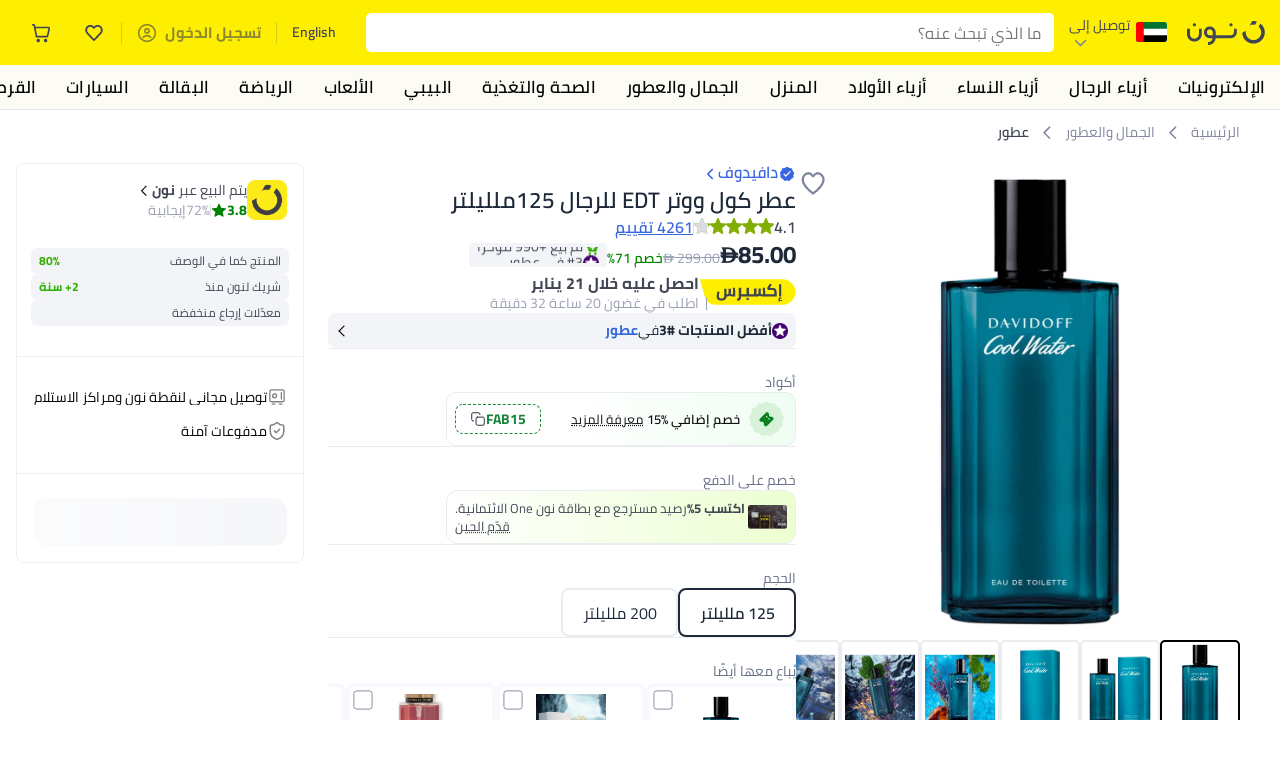

--- FILE ---
content_type: text/html; charset=utf-8
request_url: https://www.noon.com/uae-ar/cool-water-edt-for-men-125ml/N11200643A/p/?o=d3c382a1cc19cfee
body_size: 74100
content:
<!DOCTYPE html><html lang="ar-AE" dir="rtl" data-commit="518c2" data-version="4.1.48-patch-seller-link"><head><meta charSet="utf-8"/><meta name="viewport" content="width=device-width, initial-scale=1"/><link rel="preload" as="image" href="https://f.nooncdn.com/s/app/com/common/images/flags/ae.svg"/><link rel="preload" as="image" href="https://f.nooncdn.com/s/app/com/noon/icons/down-chevron.svg"/><link rel="preload" href="https://f.nooncdn.com/s/app/com/noon/images/usp-icon-easy-retuns.svg" as="image"/><link rel="preload" href="https://f.nooncdn.com/s/app/com/noon/images/usp-icon-best-deals.svg" as="image"/><link rel="preload" href="https://f.nooncdn.com/s/app/com/noon/design-system/logos/noon-logo-ar.svg" as="image"/><link rel="preload" as="image" href="https://f.nooncdn.com/s/app/com/noon/icons/wishlist-dark.svg"/><link rel="preload" href="https://f.nooncdn.com/s/app/com/noon/icons/cart_2.svg" as="image"/><link rel="preload" as="image" href="https://f.nooncdn.com/s/app/com/noon/design-system/simpleicons/chevron-left.svg"/><link rel="preload" as="image" href="https://f.nooncdn.com/s/app/com/noon/design-system/simpleicons/chevron-right.svg"/><link rel="preload" href="https://f.nooncdn.com/s/app/com/noon/images/support-help-center.svg" as="image"/><link rel="stylesheet" href="https://z.nooncdn.com/s/app/2025/com/518c22e0af330f78ca72c37982e4e3a1c41da685/bigalog/_next/_static/_next/static/chunks/0e71cff1e656e0e2.css" data-precedence="next"/><link rel="stylesheet" href="https://z.nooncdn.com/s/app/2025/com/518c22e0af330f78ca72c37982e4e3a1c41da685/bigalog/_next/_static/_next/static/chunks/780de35baa090bc7.css" data-precedence="next"/><link rel="stylesheet" href="https://z.nooncdn.com/s/app/2025/com/518c22e0af330f78ca72c37982e4e3a1c41da685/bigalog/_next/_static/_next/static/chunks/40cbdfb1b1092471.css" data-precedence="next"/><link rel="stylesheet" href="https://z.nooncdn.com/s/app/2025/com/518c22e0af330f78ca72c37982e4e3a1c41da685/bigalog/_next/_static/_next/static/chunks/298a55e9610ad92b.css" data-precedence="next"/><link rel="stylesheet" href="https://z.nooncdn.com/s/app/2025/com/518c22e0af330f78ca72c37982e4e3a1c41da685/bigalog/_next/_static/_next/static/chunks/13b93d3e1fba1732.css" data-precedence="next"/><link rel="stylesheet" href="https://z.nooncdn.com/s/app/2025/com/518c22e0af330f78ca72c37982e4e3a1c41da685/bigalog/_next/_static/_next/static/chunks/1e224cdde4a7b37b.css" data-precedence="next"/><link rel="stylesheet" href="https://z.nooncdn.com/s/app/2025/com/518c22e0af330f78ca72c37982e4e3a1c41da685/bigalog/_next/_static/_next/static/chunks/7f657b970295c1ba.css" data-precedence="next"/><link rel="stylesheet" href="https://z.nooncdn.com/s/app/2025/com/518c22e0af330f78ca72c37982e4e3a1c41da685/bigalog/_next/_static/_next/static/chunks/9f5a33de4d1e3b44.css" data-precedence="next"/><link rel="stylesheet" href="https://z.nooncdn.com/s/app/2025/com/518c22e0af330f78ca72c37982e4e3a1c41da685/bigalog/_next/_static/_next/static/chunks/2c0c4887365e18c8.css" data-precedence="next"/><link rel="stylesheet" href="https://z.nooncdn.com/s/app/2025/com/518c22e0af330f78ca72c37982e4e3a1c41da685/bigalog/_next/_static/_next/static/chunks/20884bf7f21631b8.css" data-precedence="next"/><link rel="stylesheet" href="https://z.nooncdn.com/s/app/2025/com/518c22e0af330f78ca72c37982e4e3a1c41da685/bigalog/_next/_static/_next/static/chunks/8f530cad26773ba7.css" data-precedence="next"/><link rel="stylesheet" href="https://z.nooncdn.com/s/app/2025/com/518c22e0af330f78ca72c37982e4e3a1c41da685/bigalog/_next/_static/_next/static/chunks/7f7424ce467a6589.css" data-precedence="next"/><link rel="stylesheet" href="https://z.nooncdn.com/s/app/2025/com/518c22e0af330f78ca72c37982e4e3a1c41da685/bigalog/_next/_static/_next/static/chunks/1dc77690cfde18d8.css" data-precedence="next"/><link rel="stylesheet" href="https://z.nooncdn.com/s/app/2025/com/518c22e0af330f78ca72c37982e4e3a1c41da685/bigalog/_next/_static/_next/static/chunks/3168c9cde1ee80c7.css" data-precedence="next"/><link rel="stylesheet" href="https://z.nooncdn.com/s/app/2025/com/518c22e0af330f78ca72c37982e4e3a1c41da685/bigalog/_next/_static/_next/static/chunks/9ac7de2dc48d2920.css" data-precedence="next"/><link rel="stylesheet" href="https://z.nooncdn.com/s/app/2025/com/518c22e0af330f78ca72c37982e4e3a1c41da685/bigalog/_next/_static/_next/static/chunks/50275a1e00795f60.css" data-precedence="next"/><link rel="stylesheet" href="https://z.nooncdn.com/s/app/2025/com/518c22e0af330f78ca72c37982e4e3a1c41da685/bigalog/_next/_static/_next/static/chunks/f742f5fdaee7427e.css" data-precedence="next"/><link rel="stylesheet" href="https://z.nooncdn.com/s/app/2025/com/518c22e0af330f78ca72c37982e4e3a1c41da685/bigalog/_next/_static/_next/static/chunks/7a5580b1e73738e1.css" data-precedence="next"/><link rel="stylesheet" href="https://z.nooncdn.com/s/app/2025/com/518c22e0af330f78ca72c37982e4e3a1c41da685/bigalog/_next/_static/_next/static/chunks/881576b1df7d73ea.css" data-precedence="next"/><link rel="stylesheet" href="https://z.nooncdn.com/s/app/2025/com/518c22e0af330f78ca72c37982e4e3a1c41da685/bigalog/_next/_static/_next/static/chunks/3e7fa3772f81c6f7.css" data-precedence="next"/><link rel="stylesheet" href="https://z.nooncdn.com/s/app/2025/com/518c22e0af330f78ca72c37982e4e3a1c41da685/bigalog/_next/_static/_next/static/chunks/5ddb422340f561dd.css" data-precedence="next"/><link rel="stylesheet" href="https://z.nooncdn.com/s/app/2025/com/518c22e0af330f78ca72c37982e4e3a1c41da685/bigalog/_next/_static/_next/static/chunks/26aabd65a9e9e17d.css" data-precedence="next"/><link rel="stylesheet" href="https://z.nooncdn.com/s/app/2025/com/518c22e0af330f78ca72c37982e4e3a1c41da685/bigalog/_next/_static/_next/static/chunks/a806d1f78def56e8.css" data-precedence="next"/><link rel="stylesheet" href="https://z.nooncdn.com/s/app/2025/com/518c22e0af330f78ca72c37982e4e3a1c41da685/bigalog/_next/_static/_next/static/chunks/f157bbea673cadb2.css" data-precedence="next"/><link rel="stylesheet" href="https://z.nooncdn.com/s/app/2025/com/518c22e0af330f78ca72c37982e4e3a1c41da685/bigalog/_next/_static/_next/static/chunks/07bf986de2bee747.css" data-precedence="next"/><link rel="stylesheet" href="https://z.nooncdn.com/s/app/2025/com/518c22e0af330f78ca72c37982e4e3a1c41da685/bigalog/_next/_static/_next/static/chunks/b9b879d5fa08cb99.css" data-precedence="next"/><link rel="stylesheet" href="https://z.nooncdn.com/s/app/2025/com/518c22e0af330f78ca72c37982e4e3a1c41da685/bigalog/_next/_static/_next/static/chunks/b6d6f6134584e6f3.css" data-precedence="next"/><link rel="stylesheet" href="https://z.nooncdn.com/s/app/2025/com/518c22e0af330f78ca72c37982e4e3a1c41da685/bigalog/_next/_static/_next/static/chunks/b20cd4befcd44994.css" data-precedence="next"/><link rel="stylesheet" href="https://z.nooncdn.com/s/app/2025/com/518c22e0af330f78ca72c37982e4e3a1c41da685/bigalog/_next/_static/_next/static/chunks/e270dd91146e587d.css" data-precedence="next"/><link rel="stylesheet" href="https://z.nooncdn.com/s/app/2025/com/518c22e0af330f78ca72c37982e4e3a1c41da685/bigalog/_next/_static/_next/static/chunks/5cb882e81ad3b5c2.css" data-precedence="next"/><link rel="stylesheet" href="https://z.nooncdn.com/s/app/2025/com/518c22e0af330f78ca72c37982e4e3a1c41da685/bigalog/_next/_static/_next/static/chunks/97f093875e258db1.css" data-precedence="next"/><link rel="stylesheet" href="https://z.nooncdn.com/s/app/2025/com/518c22e0af330f78ca72c37982e4e3a1c41da685/bigalog/_next/_static/_next/static/chunks/9af979c1e4efd209.css" data-precedence="next"/><link rel="stylesheet" href="https://z.nooncdn.com/s/app/2025/com/518c22e0af330f78ca72c37982e4e3a1c41da685/bigalog/_next/_static/_next/static/chunks/b2abd728868f7b0a.css" data-precedence="next"/><link rel="stylesheet" href="https://z.nooncdn.com/s/app/2025/com/518c22e0af330f78ca72c37982e4e3a1c41da685/bigalog/_next/_static/_next/static/chunks/b5500bd77ea532cb.css" data-precedence="next"/><link rel="stylesheet" href="https://z.nooncdn.com/s/app/2025/com/518c22e0af330f78ca72c37982e4e3a1c41da685/bigalog/_next/_static/_next/static/chunks/ad55aae9a58727b6.css" data-precedence="next"/><link rel="stylesheet" href="https://z.nooncdn.com/s/app/2025/com/518c22e0af330f78ca72c37982e4e3a1c41da685/bigalog/_next/_static/_next/static/chunks/e542208ef3676862.css" data-precedence="next"/><link rel="stylesheet" href="https://z.nooncdn.com/s/app/2025/com/518c22e0af330f78ca72c37982e4e3a1c41da685/bigalog/_next/_static/_next/static/chunks/d2b396b76084f3cd.css" data-precedence="next"/><link rel="stylesheet" href="https://z.nooncdn.com/s/app/2025/com/518c22e0af330f78ca72c37982e4e3a1c41da685/bigalog/_next/_static/_next/static/chunks/a6898943c986d643.css" data-precedence="next"/><link rel="stylesheet" href="https://z.nooncdn.com/s/app/2025/com/518c22e0af330f78ca72c37982e4e3a1c41da685/bigalog/_next/_static/_next/static/chunks/c62c954ba288278d.css" data-precedence="next"/><link rel="stylesheet" href="https://z.nooncdn.com/s/app/2025/com/518c22e0af330f78ca72c37982e4e3a1c41da685/bigalog/_next/_static/_next/static/chunks/0b463e7e7fbd52f2.css" data-precedence="next"/><link rel="stylesheet" href="https://z.nooncdn.com/s/app/2025/com/518c22e0af330f78ca72c37982e4e3a1c41da685/bigalog/_next/_static/_next/static/chunks/7505eb16b8ffd79d.css" data-precedence="next"/><link rel="preload" as="script" fetchPriority="low" href="https://z.nooncdn.com/s/app/2025/com/518c22e0af330f78ca72c37982e4e3a1c41da685/bigalog/_next/_static/_next/static/chunks/82c7d43960adc6c7.js"/><script src="https://z.nooncdn.com/s/app/2025/com/518c22e0af330f78ca72c37982e4e3a1c41da685/bigalog/_next/_static/_next/static/chunks/0f23e9b42aa9f561.js" async=""></script><script src="https://z.nooncdn.com/s/app/2025/com/518c22e0af330f78ca72c37982e4e3a1c41da685/bigalog/_next/_static/_next/static/chunks/3c0984c224da411b.js" async=""></script><script src="https://z.nooncdn.com/s/app/2025/com/518c22e0af330f78ca72c37982e4e3a1c41da685/bigalog/_next/_static/_next/static/chunks/dc00a8b8c246baae.js" async=""></script><script src="https://z.nooncdn.com/s/app/2025/com/518c22e0af330f78ca72c37982e4e3a1c41da685/bigalog/_next/_static/_next/static/chunks/turbopack-def33dd4b1218468.js" async=""></script><script src="https://z.nooncdn.com/s/app/2025/com/518c22e0af330f78ca72c37982e4e3a1c41da685/bigalog/_next/_static/_next/static/chunks/dee183e55f508abc.js" async=""></script><script src="https://z.nooncdn.com/s/app/2025/com/518c22e0af330f78ca72c37982e4e3a1c41da685/bigalog/_next/_static/_next/static/chunks/a1f93dc5c710c2fa.js" async=""></script><script src="https://z.nooncdn.com/s/app/2025/com/518c22e0af330f78ca72c37982e4e3a1c41da685/bigalog/_next/_static/_next/static/chunks/360ba0e55071d75c.js" async=""></script><script src="https://z.nooncdn.com/s/app/2025/com/518c22e0af330f78ca72c37982e4e3a1c41da685/bigalog/_next/_static/_next/static/chunks/43c6d7eab513f0fa.js" async=""></script><script src="https://z.nooncdn.com/s/app/2025/com/518c22e0af330f78ca72c37982e4e3a1c41da685/bigalog/_next/_static/_next/static/chunks/786587d1de00114d.js" async=""></script><script src="https://z.nooncdn.com/s/app/2025/com/518c22e0af330f78ca72c37982e4e3a1c41da685/bigalog/_next/_static/_next/static/chunks/c2ce320da3308b92.js" async=""></script><script src="https://z.nooncdn.com/s/app/2025/com/518c22e0af330f78ca72c37982e4e3a1c41da685/bigalog/_next/_static/_next/static/chunks/687d6fde82b62bbb.js" async=""></script><script src="https://z.nooncdn.com/s/app/2025/com/518c22e0af330f78ca72c37982e4e3a1c41da685/bigalog/_next/_static/_next/static/chunks/1dd9b8169d267448.js" async=""></script><script src="https://z.nooncdn.com/s/app/2025/com/518c22e0af330f78ca72c37982e4e3a1c41da685/bigalog/_next/_static/_next/static/chunks/5ec6db7877fdbb29.js" async=""></script><script src="https://z.nooncdn.com/s/app/2025/com/518c22e0af330f78ca72c37982e4e3a1c41da685/bigalog/_next/_static/_next/static/chunks/0e9b43384512968b.js" async=""></script><script src="https://z.nooncdn.com/s/app/2025/com/518c22e0af330f78ca72c37982e4e3a1c41da685/bigalog/_next/_static/_next/static/chunks/585991e7755c3321.js" async=""></script><script src="https://z.nooncdn.com/s/app/2025/com/518c22e0af330f78ca72c37982e4e3a1c41da685/bigalog/_next/_static/_next/static/chunks/cfdfd38d2f08f7f8.js" async=""></script><script src="https://z.nooncdn.com/s/app/2025/com/518c22e0af330f78ca72c37982e4e3a1c41da685/bigalog/_next/_static/_next/static/chunks/4da313ca1c7818e8.js" async=""></script><script src="https://z.nooncdn.com/s/app/2025/com/518c22e0af330f78ca72c37982e4e3a1c41da685/bigalog/_next/_static/_next/static/chunks/9ed6c97d77f193d9.js" async=""></script><script src="https://z.nooncdn.com/s/app/2025/com/518c22e0af330f78ca72c37982e4e3a1c41da685/bigalog/_next/_static/_next/static/chunks/383ba49ae5609217.js" async=""></script><script src="https://z.nooncdn.com/s/app/2025/com/518c22e0af330f78ca72c37982e4e3a1c41da685/bigalog/_next/_static/_next/static/chunks/c5511bad4ad4242b.js" async=""></script><script src="https://z.nooncdn.com/s/app/2025/com/518c22e0af330f78ca72c37982e4e3a1c41da685/bigalog/_next/_static/_next/static/chunks/e774d5affcbd9c22.js" async=""></script><script src="https://z.nooncdn.com/s/app/2025/com/518c22e0af330f78ca72c37982e4e3a1c41da685/bigalog/_next/_static/_next/static/chunks/5be2e265f0749d35.js" async=""></script><script src="https://z.nooncdn.com/s/app/2025/com/518c22e0af330f78ca72c37982e4e3a1c41da685/bigalog/_next/_static/_next/static/chunks/e3f25c90e68d0ccc.js" async=""></script><script src="https://z.nooncdn.com/s/app/2025/com/518c22e0af330f78ca72c37982e4e3a1c41da685/bigalog/_next/_static/_next/static/chunks/a95d8ca100134682.js" async=""></script><script src="https://z.nooncdn.com/s/app/2025/com/518c22e0af330f78ca72c37982e4e3a1c41da685/bigalog/_next/_static/_next/static/chunks/7f198842c24de394.js" async=""></script><script src="https://z.nooncdn.com/s/app/2025/com/518c22e0af330f78ca72c37982e4e3a1c41da685/bigalog/_next/_static/_next/static/chunks/17671f1c865c508f.js" async=""></script><script src="https://z.nooncdn.com/s/app/2025/com/518c22e0af330f78ca72c37982e4e3a1c41da685/bigalog/_next/_static/_next/static/chunks/579ee5d4d6c96263.js" async=""></script><script src="https://z.nooncdn.com/s/app/2025/com/518c22e0af330f78ca72c37982e4e3a1c41da685/bigalog/_next/_static/_next/static/chunks/cf260dea738d731a.js" async=""></script><script src="https://z.nooncdn.com/s/app/2025/com/518c22e0af330f78ca72c37982e4e3a1c41da685/bigalog/_next/_static/_next/static/chunks/8a06e4aaaebe5b57.js" async=""></script><script src="https://z.nooncdn.com/s/app/2025/com/518c22e0af330f78ca72c37982e4e3a1c41da685/bigalog/_next/_static/_next/static/chunks/3d6962f58e3bdd98.js" async=""></script><script src="https://z.nooncdn.com/s/app/2025/com/518c22e0af330f78ca72c37982e4e3a1c41da685/bigalog/_next/_static/_next/static/chunks/d5bc0986b41210b5.js" async=""></script><script src="https://z.nooncdn.com/s/app/2025/com/518c22e0af330f78ca72c37982e4e3a1c41da685/bigalog/_next/_static/_next/static/chunks/cd368016c2f2c5b6.js" async=""></script><script src="https://z.nooncdn.com/s/app/2025/com/518c22e0af330f78ca72c37982e4e3a1c41da685/bigalog/_next/_static/_next/static/chunks/f983e08a600ca48c.js" async=""></script><script src="https://z.nooncdn.com/s/app/2025/com/518c22e0af330f78ca72c37982e4e3a1c41da685/bigalog/_next/_static/_next/static/chunks/8b0e8a98903a9dab.js" async=""></script><script src="https://z.nooncdn.com/s/app/2025/com/518c22e0af330f78ca72c37982e4e3a1c41da685/bigalog/_next/_static/_next/static/chunks/9fcd0b2604ce268b.js" async=""></script><script src="https://z.nooncdn.com/s/app/2025/com/518c22e0af330f78ca72c37982e4e3a1c41da685/bigalog/_next/_static/_next/static/chunks/bef532de075aeb14.js" async=""></script><script src="https://z.nooncdn.com/s/app/2025/com/518c22e0af330f78ca72c37982e4e3a1c41da685/bigalog/_next/_static/_next/static/chunks/186d48fbcf5268fd.js" async=""></script><script src="https://z.nooncdn.com/s/app/2025/com/518c22e0af330f78ca72c37982e4e3a1c41da685/bigalog/_next/_static/_next/static/chunks/f6678b0037308181.js" async=""></script><script src="https://z.nooncdn.com/s/app/2025/com/518c22e0af330f78ca72c37982e4e3a1c41da685/bigalog/_next/_static/_next/static/chunks/f5e7f74338e85bdf.js" async=""></script><script src="https://z.nooncdn.com/s/app/2025/com/518c22e0af330f78ca72c37982e4e3a1c41da685/bigalog/_next/_static/_next/static/chunks/a43f5dfd12151e88.js" async=""></script><script src="https://z.nooncdn.com/s/app/2025/com/518c22e0af330f78ca72c37982e4e3a1c41da685/bigalog/_next/_static/_next/static/chunks/c588146502e07cc5.js" async=""></script><script src="https://z.nooncdn.com/s/app/2025/com/518c22e0af330f78ca72c37982e4e3a1c41da685/bigalog/_next/_static/_next/static/chunks/acd4ec6300588f3b.js" async=""></script><script src="https://z.nooncdn.com/s/app/2025/com/518c22e0af330f78ca72c37982e4e3a1c41da685/bigalog/_next/_static/_next/static/chunks/c4e66a98e02dfb5d.js" async=""></script><script src="https://z.nooncdn.com/s/app/2025/com/518c22e0af330f78ca72c37982e4e3a1c41da685/bigalog/_next/_static/_next/static/chunks/307e30a1bb63ccda.js" async=""></script><script src="https://z.nooncdn.com/s/app/2025/com/518c22e0af330f78ca72c37982e4e3a1c41da685/bigalog/_next/_static/_next/static/chunks/f101d94da407efe3.js" async=""></script><script src="https://z.nooncdn.com/s/app/2025/com/518c22e0af330f78ca72c37982e4e3a1c41da685/bigalog/_next/_static/_next/static/chunks/6a3c95fb4594b339.js" async=""></script><script src="https://z.nooncdn.com/s/app/2025/com/518c22e0af330f78ca72c37982e4e3a1c41da685/bigalog/_next/_static/_next/static/chunks/5b12afec2a6ee149.js" async=""></script><script src="https://z.nooncdn.com/s/app/2025/com/518c22e0af330f78ca72c37982e4e3a1c41da685/bigalog/_next/_static/_next/static/chunks/0974f65b95a775d5.js" async=""></script><script src="https://z.nooncdn.com/s/app/2025/com/518c22e0af330f78ca72c37982e4e3a1c41da685/bigalog/_next/_static/_next/static/chunks/462eb5f98bc38910.js" async=""></script><script src="https://z.nooncdn.com/s/app/2025/com/518c22e0af330f78ca72c37982e4e3a1c41da685/bigalog/_next/_static/_next/static/chunks/5a6dcf30937e541c.js" async=""></script><link rel="preload" href="https://f.nooncdn.com/s/app/com/noon/images/support-email.svg" as="image"/><link rel="preload" href="https://f.nooncdn.com/s/app/com/noon/images/social-media-footer-facebook.svg" as="image"/><link rel="preload" href="https://f.nooncdn.com/s/app/com/noon/images/social-media-footer-x-v2.svg" as="image"/><link rel="preload" href="https://f.nooncdn.com/s/app/com/noon/images/social-media-footer-instagram.svg" as="image"/><link rel="preload" href="https://f.nooncdn.com/s/app/com/noon/images/social-media-footer-linkedIn.svg" as="image"/><link rel="preload" href="https://f.nooncdn.com/s/app/com/noon/icons/user-circle.svg" as="image"/><link rel="preload" as="image" href="https://f.nooncdn.com/s/app/com/noon/images/media-placeholder.svg"/><link rel="preload" as="image" href="https://f.nooncdn.com/p/pnsku/N11200643A/45/_/1767607928/8c9e65d3-4d8e-404c-8e23-e1257964f358.jpg?width=800"/><link rel="preload" as="image" href="https://f.nooncdn.com/p/pnsku/N11200643A/45/_/1764242102/dd97e370-7871-4cd8-85b5-737e0f5c44a2.jpg?width=800"/><link rel="preload" as="image" href="https://f.nooncdn.com/p/pnsku/N11200643A/45/_/1764242138/c093879f-be10-41ae-a48d-7e2d49a57f31.jpg?width=800"/><link rel="preload" as="image" href="https://f.nooncdn.com/p/pnsku/N11200643A/45/_/1764242104/f3d9e886-ffad-4c6e-9722-01d837bd9816.jpg?width=800"/><link rel="preload" as="image" href="https://f.nooncdn.com/p/pnsku/N11200643A/45/_/1764242132/c984d9c1-0c9d-4edc-89a3-61b462b549df.jpg?width=800"/><link rel="preload" as="image" href="https://f.nooncdn.com/p/pnsku/N11200643A/45/_/1764242133/c5551f9d-b377-4ca0-a351-18615afc6115.jpg?width=800"/><link rel="preload" as="image" href="https://f.nooncdn.com/p/pnsku/N11200643A/45/_/1764242135/6dd8d08d-b0be-454e-bd56-a6badb45fa55.jpg?width=800"/><link rel="preload" as="image" href="https://f.nooncdn.com/s/app/com/noon/icons/left-chevron-white.svg"/><link rel="preload" as="image" href="https://f.nooncdn.com/s/app/com/noon/icons/right-chevron-white.svg"/><link rel="preload" as="image" href="https://f.nooncdn.com/p/pnsku/N11200643A/45/_/1767607928/8c9e65d3-4d8e-404c-8e23-e1257964f358.jpg?width=320"/><link rel="preload" as="image" href="https://f.nooncdn.com/s/app/com/noon/icons/magnify-zoom-mono-icon.svg"/><link rel="preload" as="image" href="https://f.nooncdn.com/s/app/com/noon/icons/verified_check_circle.svg"/><link rel="preload" as="image" href="https://f.nooncdn.com/s/app/com/noon/icons/chevron-blue-right.svg"/><link rel="preload" as="image" href="https://f.nooncdn.com/s/app/com/noon/design-system/simpleicons/star-filled-v2.svg"/><link rel="preload" as="image" href="https://f.nooncdn.com/mpcms/EN0001/assets/f7013d8c-e4ef-4ebe-92d4-a36f4f20f0f0.png"/><link rel="preload" as="image" href="https://f.nooncdn.com/mpcms/EN0001/assets/77701d64-1162-4836-93f9-584b39add4fd.png"/><link rel="preload" as="image" href="https://f.nooncdn.com/mpcms/EN0001/assets/bbe527b1-1a11-432b-ab8c-967aef1f011e.png"/><link rel="preload" as="image" href="https://f.nooncdn.com/s/app/com/noon/images/fulfilment_express_v2-ar.svg"/><link rel="preload" as="image" href="https://f.nooncdn.com/s/app/com/noon/icons/new-coupon.svg"/><link rel="preload" as="image" href="https://f.nooncdn.com/s/app/com/noon/icons/coupon-copy.svg"/><link rel="preload" as="image" href="https://f.nooncdn.com/mpcms/EN0001/assets/bf9df54f-4cc8-47b9-8d92-3c6ea5e22087.png"/><link rel="preload" as="image" href="https://f.nooncdn.com/s/app/com/noon/icons/checkbox-square_unchecked.svg"/><link rel="preload" as="image" href="https://f.nooncdn.com/s/app/com/noon/icons/plus-black.svg"/><link rel="preload" as="image" href="https://f.nooncdn.com/s/app/com/noon/icons/locker-delivery-mono-icon.svg"/><link rel="preload" as="image" href="https://f.nooncdn.com/s/app/com/noon/icons/payment-shield-mono-icon.svg"/><link rel="preload" as="image" href="https://f.nooncdn.com/s/app/com/noon/icons/minus-white.svg"/><link rel="preload" as="image" href="https://f.nooncdn.com/s/app/com/noon/icons/plus-white.svg"/><link rel="preload" as="image" href="https://f.nooncdn.com/s/app/com/noon/icons/arrow-up-white.svg"/><meta name="theme-color" content="#feee00"/><link rel="icon" type="image/x-icon" href="https://f.nooncdn.com/s/app/com/noon/icons/favicon_v4/favicon.ico"/><link rel="apple-touch-icon" sizes="180x180" href="https://f.nooncdn.com/s/app/com/noon/icons/favicon_v4/apple-touch-icon.png"/><link rel="icon" type="image/png" sizes="32x32" href="https://f.nooncdn.com/s/app/com/noon/icons/favicon_v4/favicon-32x32.png"/><link rel="icon" type="image/png" sizes="16x16" href="https://f.nooncdn.com/s/app/com/noon/icons/favicon_v4/favicon-16x16.png"/><link rel="canonical" href="https://www.noon.com/uae-ar/cool-water-eau-de-toilette-125ml/N11200643A/p/"/><link rel="alternate" hrefLang="en-AE" href="https://www.noon.com/uae-en/cool-water-eau-de-toilette-125ml/N11200643A/p/"/><link rel="alternate" hrefLang="ar-AE" href="https://www.noon.com/uae-ar/cool-water-eau-de-toilette-125ml/N11200643A/p/"/><link rel="alternate" hrefLang="en-SA" href="https://www.noon.com/saudi-en/cool-water-eau-de-toilette-125ml/N11200643A/p/"/><link rel="alternate" hrefLang="ar-SA" href="https://www.noon.com/saudi-ar/cool-water-eau-de-toilette-125ml/N11200643A/p/"/><link rel="alternate" hrefLang="en-EG" href="https://www.noon.com/egypt-en/cool-water-eau-de-toilette-125ml/N11200643A/p/"/><link rel="alternate" hrefLang="ar-EG" href="https://www.noon.com/egypt-ar/cool-water-eau-de-toilette-125ml/N11200643A/p/"/><link rel="alternate" hrefLang="en-KW" href="https://www.noon.com/kuwait-en/cool-water-eau-de-toilette-125ml/N11200643A/p/"/><link rel="alternate" hrefLang="ar-KW" href="https://www.noon.com/kuwait-ar/cool-water-eau-de-toilette-125ml/N11200643A/p/"/><link rel="alternate" hrefLang="en-BH" href="https://www.noon.com/bahrain-en/cool-water-eau-de-toilette-125ml/N11200643A/p/"/><link rel="alternate" hrefLang="ar-BH" href="https://www.noon.com/bahrain-ar/cool-water-eau-de-toilette-125ml/N11200643A/p/"/><link rel="alternate" hrefLang="en-QA" href="https://www.noon.com/qatar-en/cool-water-eau-de-toilette-125ml/N11200643A/p/"/><link rel="alternate" hrefLang="ar-QA" href="https://www.noon.com/qatar-ar/cool-water-eau-de-toilette-125ml/N11200643A/p/"/><link rel="alternate" hrefLang="en-OM" href="https://www.noon.com/oman-en/cool-water-eau-de-toilette-125ml/N11200643A/p/"/><link rel="alternate" hrefLang="ar-OM" href="https://www.noon.com/oman-ar/cool-water-eau-de-toilette-125ml/N11200643A/p/"/><title>تسوق دافيدوف وعطر كول ووتر EDT للرجال 125ملليلتر أونلاين في الإمارات</title><meta name="description" content="تسوق دافيدوف أونلاين. شحن مضمون إلى الإمارات ✓ أفضل الأسعار ✓ شحن آمن ✓ 100% دون لمس ✓ إرجاع مجاني بسهولة ✓ الدفع عند الاستلام. نوّنها الآن"/><meta name="application-name" content="noon.com"/><meta name="author" content="noon.com"/><meta name="keywords" content="تسوق,دافيدوف,وعطر,كول,ووتر,edt,للرجال,125ملليلتر,أونلاين,الإمارات,في"/><meta name="publisher" content="https://www.noon.com/uae-ar"/><meta name="robots" content="index,follow"/><meta property="og:title" content="تسوق دافيدوف وعطر كول ووتر EDT للرجال 125ملليلتر أونلاين في الإمارات"/><meta property="og:description" content="تسوق دافيدوف أونلاين. شحن مضمون إلى الإمارات ✓ أفضل الأسعار ✓ شحن آمن ✓ 100% دون لمس ✓ إرجاع مجاني بسهولة ✓ الدفع عند الاستلام. نوّنها الآن"/><meta property="og:url" content="https://www.noon.com/uae-ar/"/><meta property="og:site_name" content="noon.com"/><meta property="og:locale" content="ar_ae"/><meta property="og:image" content="https://f.nooncdn.com/p/pnsku/N11200643A/45/_/1767607928/8c9e65d3-4d8e-404c-8e23-e1257964f358.jpg?width=1200"/><meta property="og:image:width" content="1200"/><meta property="og:image:height" content="628"/><meta property="og:type" content="website"/><meta name="twitter:card" content="summary_large_image"/><meta name="twitter:site" content="@noon"/><meta name="twitter:creator" content="@noon"/><meta name="twitter:title" content="تسوق دافيدوف وعطر كول ووتر EDT للرجال 125ملليلتر أونلاين في الإمارات"/><meta name="twitter:description" content="تسوق دافيدوف أونلاين. شحن مضمون إلى الإمارات ✓ أفضل الأسعار ✓ شحن آمن ✓ 100% دون لمس ✓ إرجاع مجاني بسهولة ✓ الدفع عند الاستلام. نوّنها الآن"/><meta name="twitter:image" content="https://f.nooncdn.com/p/pnsku/N11200643A/45/_/1767607928/8c9e65d3-4d8e-404c-8e23-e1257964f358.jpg?width=1200"/><meta name="twitter:image:width" content="1200"/><meta name="twitter:image:height" content="628"/><script>(self.__next_s=self.__next_s||[]).push([0,{"type":"application/ld+json","children":"{\"@context\":\"https://schema.org\",\"@type\":\"Organization\",\"name\":\"noon\",\"url\":\"https://www.noon.com/uae-ar\",\"logo\":\"https://f.nooncdn.com/s/app/com/noon/images/opengraph/common.png\",\"publisher\":{\"@type\":\"Organization\",\"name\":\"noon\"}}","id":"base-schema-0"}])</script><script>(self.__next_s=self.__next_s||[]).push([0,{"type":"application/ld+json","children":"{\"@context\":\"https://schema.org\",\"@type\":\"WebSite\",\"name\":\"noon\",\"url\":\"https://www.noon.com/uae-ar\",\"potentialAction\":{\"@type\":\"SearchAction\",\"target\":\"https://www.noon.com/uae-ar/search?q={search_term_string}\",\"query-input\":\"required name=search_term_string\"}}","id":"base-schema-1"}])</script><script>(self.__next_s=self.__next_s||[]).push([0,{"type":"application/ld+json","children":"{\"@context\":\"https://schema.org\",\"@type\":\"LocalBusiness\",\"name\":\"noon\",\"description\":\"noon is an e-commerce shopping website founded in 2016, owned by the Saudi Public Investment Fund, Emirati businessman Mohamed Alabbar, and other investors.\",\"url\":\"https://www.noon.com/uae-ar\",\"telephone\":\"+971551972585\",\"address\":{\"@type\":\"PostalAddress\",\"streetAddress\":\"Boulevard Plaza Tower 2, Sheikh Mohammed bin Rashid Boulevard\",\"addressLocality\":\"Dubai\",\"addressRegion\":\"Dubai\",\"postalCode\":\"454602\",\"addressCountry\":\"AE\"},\"geo\":{\"@type\":\"GeoCoordinates\",\"latitude\":\"25.199913147732847\",\"longitude\":\"55.27387149666113\"},\"image\":\"https://f.nooncdn.com/s/app/com/noon/images/opengraph/common.png\",\"openingHoursSpecification\":[{\"@type\":\"OpeningHoursSpecification\",\"opens\":\"09:00\",\"closes\":\"17:00\",\"dayOfWeek\":[\"Monday\",\"Tuesday\",\"Wednesday\",\"Thursday\",\"Friday\"]}],\"priceRange\":\"$ - $$$\"}","id":"base-schema-2"}])</script><script>(self.__next_s=self.__next_s||[]).push([0,{"type":"application/ld+json","children":"{\"@context\":\"https://schema.org\",\"@type\":\"SocialProfile\",\"name\":\"noon\",\"url\":\"https://www.noon.com/uae-ar\",\"sameAs\":[\"https://www.facebook.com/noon\",\"https://twitter.com/noon\",\"https://www.instagram.com/noon\",\"https://www.linkedin.com/company/noon\"]}","id":"base-schema-3"}])</script><script>(self.__next_s=self.__next_s||[]).push([0,{"type":"application/ld+json","children":"{\"@context\":\"https://schema.org\",\"@type\":\"ContactPoint\",\"telephone\":\"+971551972585\",\"contactType\":\"Customer Service\",\"areaServed\":\"AE, SA, EG, KW, OM, QA, BH\",\"availableLanguage\":[\"English\",\"Arabic\"]}","id":"base-schema-4"}])</script><script src="https://z.nooncdn.com/s/app/2025/com/518c22e0af330f78ca72c37982e4e3a1c41da685/bigalog/_next/_static/_next/static/chunks/a6dad97d9634a72d.js" noModule=""></script>
<script>(window.BOOMR_mq=window.BOOMR_mq||[]).push(["addVar",{"rua.upush":"false","rua.cpush":"false","rua.upre":"false","rua.cpre":"false","rua.uprl":"false","rua.cprl":"false","rua.cprf":"false","rua.trans":"","rua.cook":"false","rua.ims":"false","rua.ufprl":"false","rua.cfprl":"false","rua.isuxp":"false","rua.texp":"norulematch","rua.ceh":"false","rua.ueh":"false","rua.ieh.st":"0"}]);</script>
                              <script>!function(a){var e="https://s.go-mpulse.net/boomerang/",t="addEventListener";if("False"=="True")a.BOOMR_config=a.BOOMR_config||{},a.BOOMR_config.PageParams=a.BOOMR_config.PageParams||{},a.BOOMR_config.PageParams.pci=!0,e="https://s2.go-mpulse.net/boomerang/";if(window.BOOMR_API_key="BBMXM-YSEHP-8STBQ-XZXNZ-PUT3F",function(){function n(e){a.BOOMR_onload=e&&e.timeStamp||(new Date).getTime()}if(!a.BOOMR||!a.BOOMR.version&&!a.BOOMR.snippetExecuted){a.BOOMR=a.BOOMR||{},a.BOOMR.snippetExecuted=!0;var i,_,o,r=document.createElement("iframe");if(a[t])a[t]("load",n,!1);else if(a.attachEvent)a.attachEvent("onload",n);r.src="javascript:void(0)",r.title="",r.role="presentation",(r.frameElement||r).style.cssText="width:0;height:0;border:0;display:none;",o=document.getElementsByTagName("script")[0],o.parentNode.insertBefore(r,o);try{_=r.contentWindow.document}catch(O){i=document.domain,r.src="javascript:var d=document.open();d.domain='"+i+"';void(0);",_=r.contentWindow.document}_.open()._l=function(){var a=this.createElement("script");if(i)this.domain=i;a.id="boomr-if-as",a.src=e+"BBMXM-YSEHP-8STBQ-XZXNZ-PUT3F",BOOMR_lstart=(new Date).getTime(),this.body.appendChild(a)},_.write("<bo"+'dy onload="document._l();">'),_.close()}}(),"".length>0)if(a&&"performance"in a&&a.performance&&"function"==typeof a.performance.setResourceTimingBufferSize)a.performance.setResourceTimingBufferSize();!function(){if(BOOMR=a.BOOMR||{},BOOMR.plugins=BOOMR.plugins||{},!BOOMR.plugins.AK){var e=""=="true"?1:0,t="",n="aocxf6qxhyrvq2loem3q-f-c8e3c5db9-clientnsv4-s.akamaihd.net",i="false"=="true"?2:1,_={"ak.v":"39","ak.cp":"652853","ak.ai":parseInt("425089",10),"ak.ol":"0","ak.cr":9,"ak.ipv":4,"ak.proto":"h2","ak.rid":"c22960","ak.r":35376,"ak.a2":e,"ak.m":"dsca","ak.n":"essl","ak.bpcip":"3.133.114.0","ak.cport":56888,"ak.gh":"23.62.35.69","ak.quicv":"","ak.tlsv":"tls1.3","ak.0rtt":"","ak.0rtt.ed":"","ak.csrc":"-","ak.acc":"","ak.t":"1768825655","ak.ak":"hOBiQwZUYzCg5VSAfCLimQ==a4Y6uwrjAjJZxQw9eiR6pIxxZr1M53TM0bTSqvd4zG6opnusXibk/0erQt6IfwAGs2v5Z2RRPJieqIBFXyDAZREnMeQG2AGICiy6ioviEYifm+oTyRjscPwvUdKltEb0NEsMRpgDu/l/54zU2Z0pBn7Ia3rjfRslcu/tqipXIT2EtI1T2GzSEI9vvN1vdz1N82ZX040VSqIeyfid77dVjCHhph9BLBLH/AvnUtDq0MJw9DToylcxaBfK2rtH1D9hX0Wp2SfAzvq9ERGOk3rd7+53Ka3ZhfPD+ZZrE1wPP6nL1N8470drAtyLMgo8mU1mMJjPtGG5uAXHKzT9/OQhr+H8uvRUfMv3bfEwUiC7euQQUyH5fJjQnzieM4Xji0of73C1iN5MtKpI0p/UgLjGWmVVQOM+Cg+3MhK0ThugL4Y=","ak.pv":"158","ak.dpoabenc":"","ak.tf":i};if(""!==t)_["ak.ruds"]=t;var o={i:!1,av:function(e){var t="http.initiator";if(e&&(!e[t]||"spa_hard"===e[t]))_["ak.feo"]=void 0!==a.aFeoApplied?1:0,BOOMR.addVar(_)},rv:function(){var a=["ak.bpcip","ak.cport","ak.cr","ak.csrc","ak.gh","ak.ipv","ak.m","ak.n","ak.ol","ak.proto","ak.quicv","ak.tlsv","ak.0rtt","ak.0rtt.ed","ak.r","ak.acc","ak.t","ak.tf"];BOOMR.removeVar(a)}};BOOMR.plugins.AK={akVars:_,akDNSPreFetchDomain:n,init:function(){if(!o.i){var a=BOOMR.subscribe;a("before_beacon",o.av,null,null),a("onbeacon",o.rv,null,null),o.i=!0}return this},is_complete:function(){return!0}}}}()}(window);</script></head><body><div hidden=""><!--$--><!--/$--></div><section aria-label="Notifications alt+T" tabindex="-1" aria-live="polite" aria-relevant="additions text" aria-atomic="false"></section><!--$--><!--/$--><!--$--><!--/$--><div id="default-header-desktop" class="HeaderDesktop-module-scss-module__IMK4bG__headerWrapper"><div class="hideForDesktop"><div class="SupportBar-module-scss-module__sLi7NG__supportBarWrapper"><div class="siteWidthContainer SupportBar-module-scss-module__sLi7NG__supportBarInnerCtr"><div class="SupportBar-module-scss-module__sLi7NG__localeSettings"><button class="LanguageSelector-module-scss-module__nhnEqW__option" data-qa="lnk_languageSelector_supportbar">English</button><div class="DeliveryLocationSelector-module-scss-module__hgotlq__wrapper" data-qa="support-country-select"><button class="DeliveryLocationSelector-module-scss-module__hgotlq__container"><img class="DeliveryLocationSelector-module-scss-module__hgotlq__flagIcon" src="https://f.nooncdn.com/s/app/com/common/images/flags/ae.svg" alt="country-ae"/><span class="DeliveryLocationSelector-module-scss-module__hgotlq__addressContainer"><span class="DeliveryLocationSelector-module-scss-module__hgotlq__label">توصيل إلى</span><div class="DeliveryLocationSelector-module-scss-module__hgotlq__defaultAddress"><span class="DeliveryLocationSelector-module-scss-module__hgotlq__longText"></span><img class="DeliveryLocationSelector-module-scss-module__hgotlq__chevronDown" src="https://f.nooncdn.com/s/app/com/noon/icons/down-chevron.svg" width="15" height="15" alt="chevronDown" style="width:15px;height:15px" loading="eager"/></div></span></button></div></div><ul class="SupportBar-module-scss-module__sLi7NG__usps"><li class="SupportBar-module-scss-module__sLi7NG__uspsItem"><img src="https://f.nooncdn.com/s/app/com/noon/images/usp-icon-easy-retuns.svg" alt="usp_easy_retuns" loading="eager"/><span class="SupportBar-module-scss-module__sLi7NG__uspsText" data-qa="lbl_UspFreeReturns">استرجاع مجاني وسهل</span></li><li class="SupportBar-module-scss-module__sLi7NG__uspsItem"><img src="https://f.nooncdn.com/s/app/com/noon/images/usp-icon-best-deals.svg" alt="usp_best_deals" loading="eager"/><span class="SupportBar-module-scss-module__sLi7NG__uspsText" data-qa="lbl_UspBestDeals">أفضل العروض</span></li></ul></div></div></div><header class="HeaderDesktop-module-scss-module__IMK4bG__headerContainer"><div class="siteWidthContainer HeaderDesktop-module-scss-module__IMK4bG__headerInnerCtr"><a id="btn_logo" data-qa="header-noon-logo" href="/uae-ar/"><img class="NoonLogo-module-scss-module__Rf_32W__logo" src="https://f.nooncdn.com/s/app/com/noon/design-system/logos/noon-logo-ar.svg" alt="noon" loading="eager"/></a><div class="HeaderDesktop-module-scss-module__IMK4bG__localeSettings"><div class="DeliveryLocationSelector-module-scss-module__hgotlq__wrapper" data-qa="country-select"><button class="DeliveryLocationSelector-module-scss-module__hgotlq__container"><img class="DeliveryLocationSelector-module-scss-module__hgotlq__flagIcon" src="https://f.nooncdn.com/s/app/com/common/images/flags/ae.svg" alt="country-ae"/><span class="DeliveryLocationSelector-module-scss-module__hgotlq__addressContainer"><span class="DeliveryLocationSelector-module-scss-module__hgotlq__label">توصيل إلى</span><div class="DeliveryLocationSelector-module-scss-module__hgotlq__defaultAddress"><span class="DeliveryLocationSelector-module-scss-module__hgotlq__longText"></span><img class="DeliveryLocationSelector-module-scss-module__hgotlq__chevronDown" src="https://f.nooncdn.com/s/app/com/noon/icons/down-chevron.svg" width="15" height="15" alt="chevronDown" style="width:15px;height:15px" loading="eager"/></div></span></button></div></div><div class="DesktopSiteSearch-module-scss-module__iFWgqW__wrapper HeaderDesktop-module-scss-module__IMK4bG__searchWrapper"><div class="DesktopInput-module-scss-module__WWfhAW__inputWrapper"><input id="search-input" class="DesktopInput-module-scss-module__WWfhAW__searchInput" placeholder="ما الذي تبحث عنه؟" autoComplete="off" name="site-search" value=""/><div class="DesktopInput-module-scss-module__WWfhAW__iconWrapper"></div></div><div class="DesktopSiteSearch-module-scss-module__iFWgqW__suggestions"></div></div><div class="showForDesktop"><div class="HeaderDesktop-module-scss-module__IMK4bG__languageSelectorCtr"><button class="LanguageSelector-module-scss-module__nhnEqW__option" data-qa="lnk_languageSelector_header-desktop">English</button></div></div><span class="HeaderDesktop-module-scss-module__IMK4bG__separator"></span><div class="UserMenu-module-scss-module__kzJHyW__container"><button disabled="" type="button" aria-busy="true" class="UserMenu-module-scss-module__kzJHyW__trigger UserMenu-module-scss-module__kzJHyW__triggerLoadDisabled"><span class="UserMenuTrigger-module-scss-module__qt_XKW__userText">تسجيل الدخول</span><img src="https://f.nooncdn.com/s/app/com/noon/icons/user-circle.svg" alt="Open Login Modal" width="20" height="20" style="width:20px;height:20px" loading="eager"/></button></div><span class="HeaderDesktop-module-scss-module__IMK4bG__separator"></span><a class="WishlistLink-module-scss-module__5xTplq__wishlistLink" data-qa="btn_wishlistLink-Header-Desktop" href="/uae-ar/wishlist/"><div class="WishlistLink-module-scss-module__5xTplq__iconContainer"><img alt="wishlist" src="https://f.nooncdn.com/s/app/com/noon/icons/wishlist-dark.svg" width="24px" height="24px" style="width:24px;height:24px" loading="eager"/></div></a><a class="CartLink-module-scss-module__9FsFlW__cartLink" data-qa="btn_cartLink-Header-Desktop" href="/uae-ar/cart/"><div class="CartLink-module-scss-module__9FsFlW__iconContainer"><img alt="cart" src="https://f.nooncdn.com/s/app/com/noon/icons/cart_2.svg" width="22px" height="22px" style="width:22px;height:22px" loading="eager"/></div></a></div></header><div class="SiteNavigation-module-scss-module__yCFKHW__container"><div class="SiteNavigationClient-module-scss-module__4jdJkG__wrapper" style="--transition-duration:300ms"><div class="siteWidthContainer SiteNavigation-module-scss-module__yCFKHW__content"><div class="NavigationScrollHandler-module-scss-module__0FQznW__wrapper"><div class="NavigationScrollHandler-module-scss-module__0FQznW__buttonWrapper"><button class="NavigationScrollHandler-module-scss-module__0FQznW__chevronWrapper NavigationScrollHandler-module-scss-module__0FQznW__chevronLeft"><img alt="chevronLeft" class="Icon-module-scss-module__HDcGfa__icon Icon-module-scss-module__HDcGfa__noonBlack Icon-module-scss-module__HDcGfa__flipped" color="noonBlack" height="24px" src="https://f.nooncdn.com/s/app/com/noon/design-system/simpleicons/chevron-left.svg" width="24px"/></button></div><div class="NavigationScrollHandler-module-scss-module__0FQznW__content"><ul class="MainCategories-module-scss-module__OBdwmW__wrapper"><li class="MainCategories-module-scss-module__OBdwmW__categoryItem HeaderDesktop-module-scss-module__IMK4bG__scrimHandlerClass" data-qa="btn_main_menu_الإلكترونيات"><a href="/uae-ar/electronics/"><span style="color:#000">الإلكترونيات</span></a><div class="MainCategories-module-scss-module__OBdwmW__mainCategoryMenu"><div class="MainCategories-module-scss-module__OBdwmW__gridWrapper"><div class="MainCategories-module-scss-module__OBdwmW__gridCats"><ul><li><div class="MainCategories-module-scss-module__OBdwmW__mainLink" style="--main-link-color:#000"><a href="/uae-ar/mobiles/">الجوالات والاكسسوارات</a></div><ul class="MainCategories-module-scss-module__OBdwmW__links"><li><a href="/uae-ar/samsung-galaxy-ai/">جالاكسي Al</a></li><li><a href="/uae-ar/apple-iphone-17-series/">سلسة أيفون 17</a></li><li><a href="/uae-ar/premium-android-smartphones/?sort[by]=popularity&amp;sort[dir]=desc">جوالات أندرويد فخمة</a></li><li><a href="/uae-ar/tablets/">تابلت </a></li><li><a href="/uae-ar/audio-store/">سماعات ومكبرات صوت</a></li><li><a href="/uae-ar/wearables-store/">أجهزة الارتداء</a></li><li><a href="/uae-ar/electronics-and-mobiles/mobiles-and-accessories/accessories-16176/power-banks/?sort[by]=popularity&amp;sort[dir]=desc">شواحن متنقلة</a></li><li><a href="/uae-ar/electronics-and-mobiles/mobiles-and-accessories/accessories-16176/chargers-17982/?sort[by]=popularity&amp;sort[dir]=desc">شواحن</a></li></ul></li><li><div class="MainCategories-module-scss-module__OBdwmW__mainLink" style="--main-link-color:#000"><a href="/uae-ar/apple-iphone-17-series/">سلسة أيفون 17</a></div><ul class="MainCategories-module-scss-module__OBdwmW__links"><li><a href="/uae-ar/apple-iphone-17/">أيفون 17</a></li><li><a href="/uae-ar/apple-iphone-air/">أيفون 17 إير</a></li><li><a href="/uae-ar/apple-iphone-17-pro/">أيفون 17 برو</a></li><li><a href="/uae-ar/apple-iphone-17-pro-max/">أيفون 17 برو ماكس</a></li></ul></li><li><div class="MainCategories-module-scss-module__OBdwmW__mainLink" style="--main-link-color:#000"><a href="/uae-ar/laptops/"> اللابتوبات واكسسواراتها</a></div><ul class="MainCategories-module-scss-module__OBdwmW__links"><li><a href="/uae-ar/electronics-and-mobiles/computers-and-accessories/laptops/apple/?sort[by]=popularity&amp;sort[dir]=desc">ماك بوك</a></li><li><a href="/uae-ar/electronics-and-mobiles/computers-and-accessories/laptops/?f[processor_type][]=core_i7&amp;f[processor_type][]=core_ultra_7&amp;f[processor_type][]=core_i9&amp;f[processor_type][]=apple_m4">لابتوبات قوية</a></li><li><a href="/uae-ar/gaming-laptops-all/">لابتوبات لعب</a></li><li><a href="/uae-ar/electronics-and-mobiles/computers-and-accessories/laptops/?f[price][max]=1499&amp;f[price][min]=0&amp;sort[by]=popularity&amp;sort[dir]=desc">لابتوبات على الميزانية</a></li><li><a href="/uae-ar/monitors/">شاشات</a></li><li><a href="/uae-ar/electronics-and-mobiles/computers-and-accessories/printers/?sort[by]=popularity&amp;sort[dir]=desc">طابعات</a></li><li><a href="/uae-ar/storage-devices/">أجهزة تخزين</a></li><li><a href="/uae-ar/input_device/">أجهزة إدخال</a></li></ul></li><li><div class="MainCategories-module-scss-module__OBdwmW__mainLink" style="--main-link-color:#000"><a href="/uae-ar/gaminghub/"> أساسيات اللعب</a></div><ul class="MainCategories-module-scss-module__OBdwmW__links"><li><a href="/uae-ar/electronics-and-mobiles/video-games-10181/gaming-console/?f[is_fbn]=1&amp;sort[by]=popularity&amp;sort[dir]=desc">أجهزة اللعب</a></li><li><a href="/uae-ar/electronics-and-mobiles/video-games-10181/gaming-accessories/?sort[by]=popularity&amp;sort[dir]=desc">أكسسوارات اللعب</a></li><li><a href="/uae-ar/electronics-and-mobiles/video-games-10181/games-34004/?sort[by]=popularity&amp;sort[dir]=desc">ألعاب الفيديو</a></li><li><a href="/uae-ar/electronics-and-mobiles/computers-and-accessories/monitor-accessories/monitors-17248/?f[monitor_response_time][]=upto_1&amp;sort[by]=popularity&amp;sort[dir]=desc&amp;limit=50&amp;page=1&amp;isCarouselView=false">شاشات اللعب</a></li><li><a href="/uae-ar/game-cards/">بطاقات رقمية</a></li></ul></li><li><div class="MainCategories-module-scss-module__OBdwmW__mainLink" style="--main-link-color:#000"><a href="/uae-ar/audio-video/">التلفزيونات والترفيه المنزلي</a></div><ul class="MainCategories-module-scss-module__OBdwmW__links"><li><a href="/uae-ar/electronics-and-mobiles/television-and-video/televisions/?f[display_type][]=led&amp;f[is_fbn][]=1&amp;limit=50&amp;searchDebug=false&amp;sort[by]=popularity&amp;sort[dir]=desc">LED</a></li><li><a href="/uae-ar/electronics-and-mobiles/television-and-video/televisions/?f[display_type][]=qled&amp;f[is_fbn][]=1&amp;limit=50&amp;searchDebug=false&amp;sort[by]=popularity&amp;sort[dir]=desc">QLED</a></li><li><a href="/uae-ar/electronics-and-mobiles/television-and-video/televisions/?f[display_type][]=oled&amp;f[is_fbn][]=1&amp;limit=50&amp;searchDebug=false&amp;sort[by]=popularity&amp;sort[dir]=desc">OLED</a></li><li><a href="/uae-ar/electronics-and-mobiles/television-and-video/televisions/?f[is_fbn][]=1&amp;f[video_format][]=4k&amp;limit=50&amp;searchDebug=false&amp;sort[by]=popularity&amp;sort[dir]=desc">4K</a></li><li><a href="/uae-ar/electronics-and-mobiles/television-and-video/televisions/?f[is_fbn][]=1&amp;f[video_format][]=8k&amp;limit=50&amp;searchDebug=false&amp;sort[by]=popularity&amp;sort[dir]=desc">8K</a></li><li><a href="/uae-ar/electronics-and-mobiles/television-and-video/projectors/?sort[by]=popularity&amp;sort[dir]=desc">بروجكترات </a></li><li><a href="/uae-ar/electronics-and-mobiles/home-audio/soundbar-speakers/?f[is_fbn]=1&amp;sort[by]=popularity&amp;sort[dir]=desc">ساوند بار</a></li><li><a href="/uae-ar/electronics-and-mobiles/television-and-video/streaming-media-players/?sort[by]=popularity&amp;sort[dir]=desc">أجهزة البث</a></li></ul></li><li><div class="MainCategories-module-scss-module__OBdwmW__mainLink" style="--main-link-color:#000"><a href="/uae-ar/cameras/"> كاميرات</a></div><ul class="MainCategories-module-scss-module__OBdwmW__links"><li><a href="/uae-ar/electronics-and-mobiles/camera-and-photo-16165/video-17975/sports-and-action-cameras/?sort[by]=popularity&amp;sort[dir]=desc">كاميرات حركية</a></li><li><a href="/uae-ar/electronics-and-mobiles/camera-and-photo-16165/digital-cameras/digital-slr-cameras/?sort[by]=popularity&amp;sort[dir]=desc">كاميرات رقمية</a></li><li><a href="/uae-ar/electronics-and-mobiles/camera-and-photo-16165/surveillance-cameras-18886/?sort[by]=popularity&amp;sort[dir]=desc">كاميرات مراقبة</a></li><li><a href="/uae-ar/electronics-and-mobiles/camera-and-photo-16165/instant-cameras/?sort[by]=popularity&amp;sort[dir]=desc">كاميرات فورية</a></li><li><a href="/uae-ar/electronics-and-mobiles/camera-and-photo-16165/accessories-16794/?sort[by]=popularity&amp;sort[dir]=desc">اكسسوارات الكاميرات</a></li></ul></li></ul></div><div class="MainCategories-module-scss-module__OBdwmW__gridImages"><a href="/uae-ar/gaminghub/"><img src="https://a.nooncdn.com/noon-cdn/cms/pages/20241023/webnavrev/ar_dk_uae_nav-06.png" alt="/gaminghub" loading="lazy"/></a></div><div class="MainCategories-module-scss-module__OBdwmW__gridBrands"><div class="MainCategories-module-scss-module__OBdwmW__brandsColumn"><p class="MainCategories-module-scss-module__OBdwmW__heading">أفضل الماركات</p><ul><li><a class="MainCategories-module-scss-module__OBdwmW__brandLink" href="/uae-ar/hp/"><img src="https://z.nooncdn.com/cms/pages/20210923/985aeff7d825f9287b5ed2b3b8bbc5da/Samsung-logo.png" alt="/hp/" loading="lazy"/><span class="MainCategories-module-scss-module__OBdwmW__brandText">HP</span></a></li><li><a class="MainCategories-module-scss-module__OBdwmW__brandLink" href="/uae-ar/samsung/"><img src="https://z.nooncdn.com/rn/brands_v1/Samsung-logo.png" alt="/samsung/" loading="lazy"/><span class="MainCategories-module-scss-module__OBdwmW__brandText">Samsung</span></a></li><li><a class="MainCategories-module-scss-module__OBdwmW__brandLink" href="/uae-ar/sony/"><img src="https://z.nooncdn.com/cms/pages/20200907/0010401fa8422cc32223607c431dd684/en_sony.png" alt="/sony/" loading="lazy"/><span class="MainCategories-module-scss-module__OBdwmW__brandText">Sony</span></a></li><li><a class="MainCategories-module-scss-module__OBdwmW__brandLink" href="/uae-ar/lg/"><img src="https://f.nooncdn.com/cms/pages/20250129/LG/en_dk_uae-nav-01.png" alt="/lg/" loading="lazy"/><span class="MainCategories-module-scss-module__OBdwmW__brandText">LG</span></a></li><li><a class="MainCategories-module-scss-module__OBdwmW__brandLink" href="/uae-ar/electronics-and-mobiles/computers-and-accessories/lenovo/"><img src="https://z.nooncdn.com/rn/brands_v1/lenovo-elec.png" alt="/electronics-and-mobiles/computers-and-accessories/lenovo/" loading="lazy"/><span class="MainCategories-module-scss-module__OBdwmW__brandText">Lenovo</span></a></li><li><a class="MainCategories-module-scss-module__OBdwmW__brandLink" href="/uae-ar/huawei/"><img src="https://z.nooncdn.com/cms/pages/20210107/b365ab8409413d9fce84bed007a6d56b/en_logo-01.png" alt="/huawei/" loading="lazy"/><span class="MainCategories-module-scss-module__OBdwmW__brandText">Huawei</span></a></li><li><a class="MainCategories-module-scss-module__OBdwmW__brandLink" href="/uae-ar/xiaomi/"><img src="https://a.nooncdn.com/cms/pages/20210622/cad0ab1d475df51e626f3c2afe861c21/en_Xiaomi.png" alt="/xiaomi/" loading="lazy"/><span class="MainCategories-module-scss-module__OBdwmW__brandText">Xiaomi</span></a></li><li><a class="MainCategories-module-scss-module__OBdwmW__brandLink" href="/uae-ar/electronics-and-mobiles/dell/?isCarouselView=false&amp;limit=50&amp;sort[by]=popularity&amp;sort[dir]=desc"><img src="https://a.nooncdn.com/cms/pages/20241101/webnav/en_uae_dk-nav-02.png" alt="/electronics-and-mobiles/dell/?isCarouselView=false&amp;limit=50&amp;sort%5Bby%5D=popularity&amp;sort%5Bdir%5D=desc" loading="lazy"/><span class="MainCategories-module-scss-module__OBdwmW__brandText">Dell</span></a></li><li><a class="MainCategories-module-scss-module__OBdwmW__brandLink" href="/uae-ar/hisense/"><img src="https://a.nooncdn.com/cms/pages/20230405/b88fa5b2024c93c14b7f51f7b7ba9d20/en_dk_uae-nav-01.png" alt="/hisense/" loading="lazy"/><span class="MainCategories-module-scss-module__OBdwmW__brandText">Hisense</span></a></li><li><a class="MainCategories-module-scss-module__OBdwmW__brandLink" href="/uae-ar/electronics-and-mobiles/mobiles-and-accessories/mobiles-20905/smartphones/honor/?sort[by]=best_rating&amp;sort[dir]=desc&amp;limit=50&amp;page=1&amp;isCarouselView=false"><img src="https://a.nooncdn.com/cms/pages/20250811/honor/en_uae_dk-nav-01.png" alt="/electronics-and-mobiles/mobiles-and-accessories/mobiles-20905/smartphones/honor/?sort[by]=best_rating&amp;sort[dir]=desc&amp;limit=50&amp;page=1&amp;isCarouselView=false" loading="lazy"/><span class="MainCategories-module-scss-module__OBdwmW__brandText">Honor</span></a></li></ul></div></div></div></div></li><li class="MainCategories-module-scss-module__OBdwmW__categoryItem HeaderDesktop-module-scss-module__IMK4bG__scrimHandlerClass" data-qa="btn_main_menu_أزياء الرجال"><a href="/uae-ar/fashion-men/"><span style="color:#000">أزياء الرجال</span></a><div class="MainCategories-module-scss-module__OBdwmW__mainCategoryMenu"><div class="MainCategories-module-scss-module__OBdwmW__gridWrapper"><div class="MainCategories-module-scss-module__OBdwmW__gridCats"><ul><li><div class="MainCategories-module-scss-module__OBdwmW__mainLink" style="--main-link-color:#000"><a href="/uae-ar/fashion/men-31225/spring-summer-ae-FA_03/?sort[by]=popularity&amp;sort[dir]=desc&amp;limit=50">ربيع/صيف</a></div><ul class="MainCategories-module-scss-module__OBdwmW__links"><li><a href="/uae-ar/fashion/men-31225/clothing-16204/t-shirts-and-polos/t-shirts-25940/?sort[by]=popularity&amp;sort[dir]=desc&amp;limit=50">تيشيرتات</a></li><li><a href="/uae-ar/fashion/men-31225/clothing-16204/t-shirts-and-polos/polos-22912/?sort[by]=popularity&amp;sort[dir]=desc&amp;limit=50">البولو</a></li><li><a href="/uae-ar/fashion/men-31225/shoes-17421/sneakers-sportshoes-FA_03/?sort[by]=popularity&amp;sort[dir]=desc&amp;limit=50">السنيكزر والأحذية الرياضية</a></li><li><a href="/uae-ar/fashion/men-31225/clothing-16204/pants-22756/fashion-men/?sort[by]=popularity&amp;sort[dir]=desc&amp;limit=50">البنطلونات</a></li><li><a href="/uae-ar/fashion/men-31225/clothing-16204/swim-17124/fashion-men/">ملابس السباحة</a></li><li><a href="/uae-ar/fashion/men-31225/shoes-17421/slippers-22738/fashion-men/?sort[by]=popularity&amp;sort[dir]=desc&amp;limit=50">شباشب</a></li></ul></li><li><div class="MainCategories-module-scss-module__OBdwmW__mainLink" style="--main-link-color:#000"><a href="/uae-ar/">ملابس</a></div><ul class="MainCategories-module-scss-module__OBdwmW__links"><li><a href="/uae-ar/fashion/men-31225/clothing-16204/arabic-clothing-31226/?limit=50&amp;searchDebug=false&amp;sort[by]=popularity&amp;sort[dir]=desc">ملابس تقليدية</a></li><li><a href="/uae-ar/fashion/men-31225/clothing-16204/t-shirts-and-polos/t-shirts-25940/fashion-men/?limit=50&amp;searchDebug=false&amp;sort[by]=popularity&amp;sort[dir]=desc">تيشرتات</a></li><li><a href="/uae-ar/fashion/men-31225/clothing-16204/t-shirts-and-polos/polos-22912/fashion-men/?limit=50&amp;searchDebug=false&amp;sort[by]=popularity&amp;sort[dir]=desc">بولو</a></li><li><a href="/uae-ar/fashion/men-31225/clothing-16204/shirts-18385/fashion-men/?limit=50&amp;searchDebug=false&amp;sort[by]=popularity&amp;sort[dir]=desc">قمصان</a></li><li><a href="/uae-ar/fashion/men-31225/clothing-16204/pants-22756/fashion-men/?limit=50&amp;searchDebug=false&amp;sort[by]=popularity&amp;sort[dir]=desc">بنطلونات</a></li><li><a href="/uae-ar/fashion/men-31225/clothing-16204/jeans-21545/fashion-men/?limit=50&amp;searchDebug=false&amp;sort[by]=popularity&amp;sort[dir]=desc">جينزات</a></li><li><a href="/uae-ar/fashion/men-31225/sportswear-sportshoes-FA_03/">ملابس رياضية</a></li></ul></li><li><div class="MainCategories-module-scss-module__OBdwmW__mainLink" style="--main-link-color:#000"><a href="/uae-ar/">أحذية</a></div><ul class="MainCategories-module-scss-module__OBdwmW__links"><li><a href="/uae-ar/fashion/men-31225/shoes-17421/athletic-17471/fashion-men/?limit=50&amp;searchDebug=false&amp;sort[by]=popularity&amp;sort[dir]=desc">أحذية رياضية</a></li><li><a href="/uae-ar/fashion/men-31225/shoes-17421/fashion-sneakers-20082/fashion-men/?limit=50&amp;searchDebug=false&amp;sort[by]=popularity&amp;sort[dir]=desc">سنيكرز</a></li><li><a href="/uae-ar/fashion/men-31225/shoes-17421/loafers-and-Moccasins-23293/fashion-men/?limit=50&amp;searchDebug=false&amp;sort[by]=popularity&amp;sort[dir]=desc">لوفر</a></li><li><a href="/uae-ar/fashion/men-31225/shoes-17421/formal-shoes-20899/fashion-men/?limit=50&amp;searchDebug=false&amp;sort[by]=popularity&amp;sort[dir]=desc">أحذية رسمية</a></li><li><a href="/uae-ar/fashion/men-31225/shoes-17421/sandals-21961/mens-arabic-sandals/fashion-men/?limit=50&amp;searchDebug=false&amp;sort[by]=popularity&amp;sort[dir]=desc">صنادل عربية</a></li><li><a href="/uae-ar/fashion/men-31225/shoes-17421/boots-19314/fashion-men/?limit=50&amp;searchDebug=false&amp;sort[by]=popularity&amp;sort[dir]=desc">أبوات</a></li><li><a href="/uae-ar/fashion/men-31225/shoes-17421/slippers-22738/fashion-men/?limit=50&amp;searchDebug=false&amp;sort[by]=popularity&amp;sort[dir]=desc">شباشب</a></li><li><a href="/uae-ar/fashion/men-31225/shoes-17421/mens-slides/fashion-men/?limit=50&amp;searchDebug=false&amp;sort[by]=popularity&amp;sort[dir]=desc">شباشب</a></li></ul></li><li><div class="MainCategories-module-scss-module__OBdwmW__mainLink" style="--main-link-color:#000"><a href="/uae-ar/">الشنط والاكسسوارات</a></div><ul class="MainCategories-module-scss-module__OBdwmW__links"><li><a href="/uae-ar/men-fashion-backpacks-FA_03/">شنط الظهر</a></li><li><a href="/uae-ar/fashion/men-31225/accessories-16205/wallets-card-cases-and-money-organizers-18748/fashion-men/?limit=50&amp;searchDebug=false&amp;sort[by]=popularity&amp;sort[dir]=desc">محافظ</a></li><li><a href="/uae-ar/fashion/luggage-and-bags/luggage-18344/?limit=50&amp;searchDebug=false&amp;sort[by]=popularity&amp;sort[dir]=desc">شنط السفر</a></li><li><a href="/uae-ar/fashion/luggage-and-bags/laptop-bags-and-cases/fashion-men/?limit=50&amp;searchDebug=false&amp;sort[by]=popularity&amp;sort[dir]=desc">شنط وأغطية اللابتوب</a></li><li><a href="/uae-ar/fashion/men-31225/mens-jewellery/fashion-men/?limit=50&amp;searchDebug=false&amp;sort[by]=popularity&amp;sort[dir]=desc">مجوهرات</a></li><li><a href="/uae-ar/fashion/men-31225/accessories-16205/belts-21347/fashion-men/?limit=50&amp;searchDebug=false&amp;sort[by]=popularity&amp;sort[dir]=desc">أحزمة</a></li><li><a href="/uae-ar/mens-watches/">ساعات</a></li><li><a href="/uae-ar/eyewear-men/">نظارات</a></li></ul></li></ul></div><div class="MainCategories-module-scss-module__OBdwmW__gridImages"><a href="/uae-ar/fashion-men/"><img src="https://a.nooncdn.com/noon-cdn/cms/pages/20241023/webnavrev/ar_dk_uae_nav-03.png" alt="/fashion-men" loading="lazy"/></a></div><div class="MainCategories-module-scss-module__OBdwmW__gridBrands"><div class="MainCategories-module-scss-module__OBdwmW__brandsColumn"><p class="MainCategories-module-scss-module__OBdwmW__heading">أفضل الماركات</p><ul><li><a class="MainCategories-module-scss-module__OBdwmW__brandLink" href="/uae-ar/~adidas/CPUL2URRFYSC/g/"><img src="https://a.nooncdn.com/cms/pages/20240305/4ef48af441e2b44cea1673cd2e4aff67/en_dk-men-brands-01.png" alt="/~adidas/CPUL2URRFYSC/g/" loading="lazy"/><span class="MainCategories-module-scss-module__OBdwmW__brandText">Adidas</span></a></li><li><a class="MainCategories-module-scss-module__OBdwmW__brandLink" href="/uae-ar/~reebok/CPKS7T2DX36Q/g/"><img src="https://a.nooncdn.com/cms/pages/20240305/4ef48af441e2b44cea1673cd2e4aff67/en_dk-men-brands-02.png" alt="/~reebok/CPKS7T2DX36Q/g/" loading="lazy"/><span class="MainCategories-module-scss-module__OBdwmW__brandText">Reebok</span></a></li><li><a class="MainCategories-module-scss-module__OBdwmW__brandLink" href="/uae-ar/~puma/CP7F6XFLHL7K/g/"><img src="https://a.nooncdn.com/cms/pages/20240305/4ef48af441e2b44cea1673cd2e4aff67/en_dk-men-brands-03.png" alt="/~puma/CP7F6XFLHL7K/g/" loading="lazy"/><span class="MainCategories-module-scss-module__OBdwmW__brandText">Puma</span></a></li><li><a class="MainCategories-module-scss-module__OBdwmW__brandLink" href="/uae-ar/fashion-men/jack_jones/?sort[by]=popularity&amp;sort[dir]=desc&amp;limit=50"><img src="https://a.nooncdn.com/cms/pages/20240305/4ef48af441e2b44cea1673cd2e4aff67/en_dk-men-brands-04.png" alt="/fashion-men/jack_jones/?sort[by]=popularity&amp;sort[dir]=desc&amp;limit=50" loading="lazy"/><span class="MainCategories-module-scss-module__OBdwmW__brandText">Jack and Jones</span></a></li><li><a class="MainCategories-module-scss-module__OBdwmW__brandLink" href="/uae-ar/~americaneagle/CPYU1P86UFPK/g/"><img src="https://a.nooncdn.com/cms/pages/20240305/4ef48af441e2b44cea1673cd2e4aff67/en_dk-men-brands-05.png" alt="/~americaneagle/CPYU1P86UFPK/g/" loading="lazy"/><span class="MainCategories-module-scss-module__OBdwmW__brandText">American Eagle</span></a></li><li><a class="MainCategories-module-scss-module__OBdwmW__brandLink" href="/uae-ar/~tommyhilfiger/CP6BZZMKVLU4/g/"><img src="https://a.nooncdn.com/cms/pages/20240305/4ef48af441e2b44cea1673cd2e4aff67/en_dk-men-brands-06.png" alt="/~tommyhilfiger/CP6BZZMKVLU4/g/" loading="lazy"/><span class="MainCategories-module-scss-module__OBdwmW__brandText">Tommy Hilfiger</span></a></li><li><a class="MainCategories-module-scss-module__OBdwmW__brandLink" href="/uae-ar/~calvinklein/CPQPTZLMAZUH/g/"><img src="https://a.nooncdn.com/cms/pages/20240305/4ef48af441e2b44cea1673cd2e4aff67/en_dk-men-brands-07.png" alt="/~calvinklein/CPQPTZLMAZUH/g/" loading="lazy"/><span class="MainCategories-module-scss-module__OBdwmW__brandText">Calvin Klein</span></a></li><li><a class="MainCategories-module-scss-module__OBdwmW__brandLink" href="/uae-ar/fashion-men/seventy_five/?sort[by]=popularity&amp;sort[dir]=desc&amp;limit=50"><img src="https://a.nooncdn.com/cms/pages/20240305/4ef48af441e2b44cea1673cd2e4aff67/en_dk-womens-new-brands-01.png" alt="/fashion-men/seventy_five/?sort[by]=popularity&amp;sort[dir]=desc&amp;limit=50" loading="lazy"/><span class="MainCategories-module-scss-module__OBdwmW__brandText">Seventy Five</span></a></li><li><a class="MainCategories-module-scss-module__OBdwmW__brandLink" href="/uae-ar/fashion-men/skechers/?sort[by]=popularity&amp;sort[dir]=desc&amp;limit=50"><img src="https://a.nooncdn.com/cms/pages/20240305/4ef48af441e2b44cea1673cd2e4aff67/en_dk-womens-new-brands-02.png" alt="/fashion-men/skechers/?sort[by]=popularity&amp;sort[dir]=desc&amp;limit=50" loading="lazy"/><span class="MainCategories-module-scss-module__OBdwmW__brandText">Skechers</span></a></li></ul></div></div></div></div></li><li class="MainCategories-module-scss-module__OBdwmW__categoryItem HeaderDesktop-module-scss-module__IMK4bG__scrimHandlerClass" data-qa="btn_main_menu_أزياء النساء"><a href="/uae-ar/fashion-women/"><span style="color:#000">أزياء النساء</span></a><div class="MainCategories-module-scss-module__OBdwmW__mainCategoryMenu"><div class="MainCategories-module-scss-module__OBdwmW__gridWrapper"><div class="MainCategories-module-scss-module__OBdwmW__gridCats"><ul><li><div class="MainCategories-module-scss-module__OBdwmW__mainLink" style="--main-link-color:#000"><a href="/uae-ar/fashion/women-31229/spring-summer-ae-FA_03/?isCarouselView=false&amp;limit=50&amp;sort[by]=popularity&amp;sort[dir]=desc">ربيع/صيف</a></div><ul class="MainCategories-module-scss-module__OBdwmW__links"><li><a href="/uae-ar/fashion/women-31229/clothing-16021/womens-tops/fashion-women/?isCarouselView=false&amp;limit=50&amp;sort[by]=popularity&amp;sort[dir]=desc">بلايز</a></li><li><a href="/uae-ar/fashion/women-31229/clothing-16021/dresses-17612/fashion-women/?isCarouselView=false&amp;limit=50&amp;sort[by]=popularity&amp;sort[dir]=desc">فساتين</a></li><li><a href="/uae-ar/fashion/women-31229/clothing-16021/pants-leggings/fashion-women/?isCarouselView=false&amp;limit=50&amp;sort[by]=popularity&amp;sort[dir]=desc">بنطلونات</a></li><li><a href="/uae-ar/fashion/women-31229/shoes-16238/sandals-20822/fashion-women/?sort[by]=popularity&amp;sort[dir]=desc&amp;limit=50&amp;page=1&amp;isCarouselView=false">الصنادل</a></li><li><a href="/uae-ar/fashion/women-31229/clothing-16021/skirts-16617/fashion-women/?sort[by]=popularity&amp;sort[dir]=desc&amp;limit=50&amp;page=1&amp;isCarouselView=false">التنانير</a></li><li><a href="/uae-ar/fashion/women-31229/clothing-16021/swim-16113/fashion-women/?isCarouselView=false&amp;limit=50&amp;sort[by]=popularity&amp;sort[dir]=desc">ملابس السباحة</a></li></ul></li><li><div class="MainCategories-module-scss-module__OBdwmW__mainLink" style="--main-link-color:#000"><a href="/uae-ar/fashion/women-31229/clothing-16021/fashion-women/?limit=50&amp;searchDebug=false&amp;sort[by]=popularity&amp;sort[dir]=desc">ملابس</a></div><ul class="MainCategories-module-scss-module__OBdwmW__links"><li><a href="/uae-ar/fashion/women-31229/clothing-16021/womens-tops/">بلايز</a></li><li><a href="/uae-ar/fashion/women-31229/clothing-16021/dresses-17612/">فساتين</a></li><li><a href="/uae-ar/fashion/women-31229/clothing-16021/pants-leggings/fashion-women/?limit=50&amp;searchDebug=false&amp;sort[by]=popularity&amp;sort[dir]=desc">بنطلونات</a></li><li><a href="/uae-ar/fashion/women-31229/clothing-16021/arabic-clothing-31230/fashion-women/?limit=50&amp;searchDebug=false&amp;sort[by]=popularity&amp;sort[dir]=desc">العبايات والجلابيات</a></li><li><a href="/uae-ar/fashion/women-31229/clothing-16021/jeans-17074/fashion-women/?limit=50&amp;searchDebug=false&amp;sort[by]=popularity&amp;sort[dir]=desc">جينزات</a></li><li><a href="/uae-ar/fashion/women-31229/clothing-16021/jumpsuits-playsuits/fashion-women/?limit=50&amp;searchDebug=false&amp;sort[by]=popularity&amp;sort[dir]=desc">أوفرولات</a></li><li><a href="/uae-ar/fashion/women-31229/sportswear-sportshoes-FA_03/">ملابس رياضية</a></li></ul></li><li><div class="MainCategories-module-scss-module__OBdwmW__mainLink" style="--main-link-color:#000"><a href="/uae-ar/fashion/women-31229/shoes-16238/fashion-women/?limit=50&amp;searchDebug=false&amp;sort[by]=popularity&amp;sort[dir]=desc">أحذية</a></div><ul class="MainCategories-module-scss-module__OBdwmW__links"><li><a href="/uae-ar/fashion/women-31229/shoes-16238/athletic-16239/fashion-women/?limit=50&amp;searchDebug=false&amp;sort[by]=popularity&amp;sort[dir]=desc">أحذية رياضية</a></li><li><a href="/uae-ar/fashion/women-31229/shoes-16238/fashion-sneakers-24738/fashion-women/?limit=50&amp;searchDebug=false&amp;sort[by]=popularity&amp;sort[dir]=desc">سنيكرز</a></li><li><a href="/uae-ar/fashion/women-31229/shoes-16238/sandals-20822/fashion-women/?limit=50&amp;searchDebug=false&amp;sort[by]=popularity&amp;sort[dir]=desc">صنادل</a></li><li><a href="/uae-ar/fashion/women-31229/shoes-16238/heels/fashion-women/?limit=50&amp;searchDebug=false&amp;sort[by]=popularity&amp;sort[dir]=desc">كعوب</a></li><li><a href="/uae-ar/fashion/women-31229/shoes-16238/flats-18845/fashion-women/?limit=50&amp;searchDebug=false&amp;sort[by]=popularity&amp;sort[dir]=desc">فلات</a></li><li><a href="/uae-ar/fashion/women-31229/shoes-16238/boots-17908/fashion-women/?limit=50&amp;searchDebug=false&amp;sort[by]=popularity&amp;sort[dir]=desc">أبوات</a></li><li><a href="/uae-ar/fashion/women-31229/shoes-16238/slippers-21915/fashion-women/?limit=50&amp;searchDebug=false&amp;sort[by]=popularity&amp;sort[dir]=desc">شباشب</a></li><li><a href="/uae-ar/fashion/women-31229/shoes-16238/womens-slides/fashion-women/?limit=50&amp;searchDebug=false&amp;sort[by]=popularity&amp;sort[dir]=desc">شباشب</a></li></ul></li><li><div class="MainCategories-module-scss-module__OBdwmW__mainLink" style="--main-link-color:#000"><a href="/uae-ar/"> الشنط والاكسسوارات </a></div><ul class="MainCategories-module-scss-module__OBdwmW__links"><li><a href="/uae-ar/women-fashion-backpacks-FA_03/">شنط الظهر</a></li><li><a href="/uae-ar/fashion/women-31229/handbags-16699/fashion-women/?limit=50&amp;searchDebug=false&amp;sort[by]=popularity&amp;sort[dir]=desc">شنط اليد</a></li><li><a href="/uae-ar/fashion/luggage-and-bags/luggage-18344/fashion-women/?limit=50&amp;searchDebug=false&amp;sort[by]=popularity&amp;sort[dir]=desc">شنط السفر</a></li><li><a href="/uae-ar/fashion/women-31229/accessories-16273/wallets-card-cases-and-money-organizers-17818/fashion-women/?limit=50&amp;searchDebug=false&amp;sort[by]=popularity&amp;sort[dir]=desc">محافظ</a></li><li><a href="/uae-ar/fashion/women-31229/womens-jewellery/fashion-women/?limit=50&amp;searchDebug=false&amp;sort[by]=popularity&amp;sort[dir]=desc">مجوهرات</a></li><li><a href="/uae-ar/fashion/luggage-and-bags/laptop-bags-and-cases/fashion-women/?limit=50&amp;searchDebug=false&amp;sort[by]=popularity&amp;sort[dir]=desc">شنط وأغطية اللابتوب</a></li><li><a href="/uae-ar/womens-watches/">ساعات</a></li><li><a href="/uae-ar/eyewear-women/">نظارات</a></li></ul></li></ul></div><div class="MainCategories-module-scss-module__OBdwmW__gridImages"><a href="/uae-ar/fashion-women/"><img src="https://a.nooncdn.com/noon-cdn/cms/pages/20241023/webnavrev/ar_dk_uae_nav-05.png" alt="/fashion-women" loading="lazy"/></a></div><div class="MainCategories-module-scss-module__OBdwmW__gridBrands"><div class="MainCategories-module-scss-module__OBdwmW__brandsColumn"><p class="MainCategories-module-scss-module__OBdwmW__heading">أفضل الماركات</p><ul><li><a class="MainCategories-module-scss-module__OBdwmW__brandLink" href="/uae-ar/~adidas/CPTWNVOVWTUW/g/"><img src="https://a.nooncdn.com/cms/pages/20240305/4ef48af441e2b44cea1673cd2e4aff67/en_dk-women-brands-01.png" alt="/~adidas/CPTWNVOVWTUW/g/" loading="lazy"/><span class="MainCategories-module-scss-module__OBdwmW__brandText">Adidas</span></a></li><li><a class="MainCategories-module-scss-module__OBdwmW__brandLink" href="/uae-ar/~puma/CPJBL6PO0L08/g/"><img src="https://a.nooncdn.com/cms/pages/20240305/4ef48af441e2b44cea1673cd2e4aff67/en_dk-women-brands-03.png" alt="/~puma/CPJBL6PO0L08/g/" loading="lazy"/><span class="MainCategories-module-scss-module__OBdwmW__brandText">Puma</span></a></li><li><a class="MainCategories-module-scss-module__OBdwmW__brandLink" href="/uae-ar/fashion-women/mango/?sort[by]=popularity&amp;sort[dir]=desc&amp;limit=50"><img src="https://a.nooncdn.com/cms/pages/20240305/4ef48af441e2b44cea1673cd2e4aff67/en_dk-women-brands-05.png" alt="/fashion-women/mango/?sort[by]=popularity&amp;sort[dir]=desc&amp;limit=50" loading="lazy"/><span class="MainCategories-module-scss-module__OBdwmW__brandText">Mango</span></a></li><li><a class="MainCategories-module-scss-module__OBdwmW__brandLink" href="/uae-ar/fashion-women/guess/?sort[by]=popularity&amp;sort[dir]=desc&amp;limit=50"><img src="https://a.nooncdn.com/cms/pages/20240305/4ef48af441e2b44cea1673cd2e4aff67/en_dk-women-brands-09.png" alt="/fashion-women/guess/?sort[by]=popularity&amp;sort[dir]=desc&amp;limit=50" loading="lazy"/><span class="MainCategories-module-scss-module__OBdwmW__brandText">Guess</span></a></li><li><a class="MainCategories-module-scss-module__OBdwmW__brandLink" href="/uae-ar/~calvinklein/CPG8JXAAAT7M/g/"><img src="https://a.nooncdn.com/cms/pages/20240305/4ef48af441e2b44cea1673cd2e4aff67/en_dk-women-brands-07.png" alt="/~calvinklein/CPG8JXAAAT7M/g/" loading="lazy"/><span class="MainCategories-module-scss-module__OBdwmW__brandText">Calvin Klein</span></a></li><li><a class="MainCategories-module-scss-module__OBdwmW__brandLink" href="/uae-ar/~tommyhilfiger/CPEF555V05FC/g/"><img src="https://a.nooncdn.com/cms/pages/20240305/4ef48af441e2b44cea1673cd2e4aff67/en_dk-women-brands-06.png" alt="/~tommyhilfiger/CPEF555V05FC/g/" loading="lazy"/><span class="MainCategories-module-scss-module__OBdwmW__brandText">Tommy Hilfiger</span></a></li><li><a class="MainCategories-module-scss-module__OBdwmW__brandLink" href="/uae-ar/fashion-women/ella/?sort[by]=popularity&amp;sort[dir]=desc&amp;limit=50"><img src="https://a.nooncdn.com/cms/pages/20241812/en_dk-nav-brands-01.png" alt="/fashion-women/ella/?sort[by]=popularity&amp;sort[dir]=desc&amp;limit=50" loading="lazy"/><span class="MainCategories-module-scss-module__OBdwmW__brandText">Ella</span></a></li><li><a class="MainCategories-module-scss-module__OBdwmW__brandLink" href="/uae-ar/fashion-women/skechers/?sort[by]=popularity&amp;sort[dir]=desc&amp;limit=50"><img src="https://a.nooncdn.com/cms/pages/20241812/en_dk-nav-brands-02.png" alt="/fashion-women/skechers/?sort[by]=popularity&amp;sort[dir]=desc&amp;limit=50" loading="lazy"/><span class="MainCategories-module-scss-module__OBdwmW__brandText">Skechers</span></a></li><li><a class="MainCategories-module-scss-module__OBdwmW__brandLink" href="/uae-ar/~americaneagle/CPYE05UUEFH2/g/"><img src="https://f.nooncdn.com/cms/pages/20250317/womens/en_dk-nav-brands-09.png" alt="/~americaneagle/CPYE05UUEFH2/g/" loading="lazy"/><span class="MainCategories-module-scss-module__OBdwmW__brandText">American Eagle</span></a></li></ul></div></div></div></div></li><li class="MainCategories-module-scss-module__OBdwmW__categoryItem HeaderDesktop-module-scss-module__IMK4bG__scrimHandlerClass" data-qa="btn_main_menu_أزياء الأولاد"><a href="/uae-ar/fashion/view-all-kids-clothing/"><span style="color:#000">أزياء الأولاد</span></a><div class="MainCategories-module-scss-module__OBdwmW__mainCategoryMenu"><div class="MainCategories-module-scss-module__OBdwmW__gridWrapper"><div class="MainCategories-module-scss-module__OBdwmW__gridCats"><ul><li><div class="MainCategories-module-scss-module__OBdwmW__mainLink" style="--main-link-color:#000"><a href="/uae-ar/fashion/girls-31223/clothing-16580/view-all-kids-clothing/?limit=50&amp;sort[by]=popularity&amp;sort[dir]=desc"> ملابس البنات</a></div><ul class="MainCategories-module-scss-module__OBdwmW__links"><li><a href="/uae-ar/fashion/girls-31223/clothing-16580/tops-and-tees-18387/view-all-kids-clothing/?limit=50&amp;sort[by]=popularity&amp;sort[dir]=desc"> تيشرتات</a></li><li><a href="/uae-ar/fashion/girls-31223/clothing-16580/pants-and-capris-20396/view-all-kids-clothing/?limit=50&amp;sort[by]=popularity&amp;sort[dir]=desc">التخزين والتنظيم</a></li><li><a href="/uae-ar/fashion/girls-31223/clothing-16580/clothing-sets-23005/view-all-kids-clothing/?limit=50&amp;sort[by]=popularity&amp;sort[dir]=desc">أواني السفرة والتقديم</a></li><li><a href="/uae-ar/fashion/girls-31223/clothing-16580/dresses-16709/view-all-kids-clothing/?limit=50&amp;sort[by]=popularity&amp;sort[dir]=desc">اكسسوارات</a></li><li><a href="/uae-ar/fashion/girls-31223/kids-fashion-onesies-FA_03/?limit=50&amp;sort[by]=popularity&amp;sort[dir]=desc">أدوات المائدة</a></li><li><a href="/uae-ar/fashion/girls-31223/clothing-16580/active-17212/view-all-kids-clothing/?limit=50&amp;sort[by]=popularity&amp;sort[dir]=desc">القهوة والشاي</a></li><li><a href="/uae-ar/fashion/girls-31223/clothing-16580/hoodies-and-sweatshirts-20437/view-all-kids-clothing/">هوديز وسويترات</a></li></ul></li><li><div class="MainCategories-module-scss-module__OBdwmW__mainLink" style="--main-link-color:#000"><a href="/uae-ar/fashion/boys-31221/clothing-16097/view-all-kids-clothing/?limit=50&amp;sort[by]=popularity&amp;sort[dir]=desc"> ملابس الأولاد</a></div><ul class="MainCategories-module-scss-module__OBdwmW__links"><li><a href="/uae-ar/fashion/boys-31221/clothing-16097/tops-and-tees-20846/view-all-kids-clothing/?limit=50&amp;sort[by]=popularity&amp;sort[dir]=desc">تيشرتات</a></li><li><a href="/uae-ar/fashion/boys-31221/clothing-16097/pants-23211/view-all-kids-clothing/?limit=50&amp;sort[by]=popularity&amp;sort[dir]=desc">بنطلونات</a></li><li><a href="/uae-ar/fashion/boys-31221/clothing-16097/clothing-sets-19999/view-all-kids-clothing/?limit=50&amp;sort[by]=popularity&amp;sort[dir]=desc">أطقم الملابس</a></li><li><a href="/uae-ar/fashion/boys-31221/kids-fashion-onesies-FA_03/?limit=50&amp;sort[by]=popularity&amp;sort[dir]=desc"> أوفرولات</a></li><li><a href="/uae-ar/fashion/boys-31221/clothing-16097/active-20624/view-all-kids-clothing/?limit=50&amp;sort[by]=popularity&amp;sort[dir]=desc">ملابس رياضة</a></li><li><a href="/uae-ar/fashion/boys-31221/clothing-16097/hoodies-and-sweatshirts-18029/view-all-kids-clothing/">هوديز وسويترات</a></li></ul></li><li><div class="MainCategories-module-scss-module__OBdwmW__mainLink" style="--main-link-color:#000"><a href="/uae-ar/all-footwear-FA_03/"> أحذية</a></div><ul class="MainCategories-module-scss-module__OBdwmW__links"><li><a href="/uae-ar/kids-sports-shoes-FA_03/">أحذية رياضية</a></li><li><a href="/uae-ar/sneakers-kids-FA_03/">سنيكرز</a></li><li><a href="/uae-ar/fashion/girls-31223/shoes-17594/sandals-22491/all-footwear-FA_03/">لوفر</a></li><li><a href="/uae-ar/fashion/girls-31223/shoes-17594/boots-25325/view-all-kids-clothing/">أبوات</a></li><li><a href="/uae-ar/kids-flipflop-slides-FA_03/">شباشب</a></li></ul></li><li><div class="MainCategories-module-scss-module__OBdwmW__mainLink" style="--main-link-color:#000"><a href="/uae-ar/fashion/luggage-and-bags/view-all-kids-clothing/"> الشنط والاكسسوارات </a></div><ul class="MainCategories-module-scss-module__OBdwmW__links"><li><a href="/uae-ar/fashion/luggage-and-bags/backpacks-22161/view-all-kids-clothing/">الإضاءة</a></li><li><a href="/uae-ar/fashion/luggage-and-bags/luggage-18344/view-all-kids-clothing/">عطور للبيت</a></li><li><a href="/uae-ar/fashion/luggage-and-bags/handbags-34070/view-all-kids-clothing/">الأبسطة والسجادات</a></li><li><a href="/uae-ar/kids-accessories-FA_03/">أغطية الأثاث</a></li></ul></li></ul></div><div class="MainCategories-module-scss-module__OBdwmW__gridImages"><a href="/uae-ar/fashion/view-all-kids-clothing/"><img src="https://a.nooncdn.com/noon-cdn/cms/pages/20241023/webnavrev/ar_dk_uae_nav-02.png" alt="/fashion/view-all-kids-clothing" loading="lazy"/></a></div><div class="MainCategories-module-scss-module__OBdwmW__gridBrands"><div class="MainCategories-module-scss-module__OBdwmW__brandsColumn"><p class="MainCategories-module-scss-module__OBdwmW__heading">أفضل الماركات</p><ul><li><a class="MainCategories-module-scss-module__OBdwmW__brandLink" href="/uae-ar/~adidas/"><img src="https://a.nooncdn.com/cms/pages/20240911/nav-web/en_mb_uae_brand-02.png" alt="/~adidas/" loading="lazy"/><span class="MainCategories-module-scss-module__OBdwmW__brandText">Adidas</span></a></li><li><a class="MainCategories-module-scss-module__OBdwmW__brandLink" href="/uae-ar/~puma/"><img src="https://a.nooncdn.com/cms/pages/20240911/nav-web/en_mb_uae_brand-04.png" alt="/~puma/" loading="lazy"/><span class="MainCategories-module-scss-module__OBdwmW__brandText">Puma</span></a></li><li><a class="MainCategories-module-scss-module__OBdwmW__brandLink" href="/uae-ar/fashion/view-all-kids-clothing/nike/?sort[by]=popularity&amp;sort[dir]=desc&amp;limit=50"><img src="https://a.nooncdn.com/cms/pages/20240911/nav-web/en_mb_uae_brand-01.png" alt="/fashion/view-all-kids-clothing/nike/?sort[by]=popularity&amp;sort[dir]=desc&amp;limit=50" loading="lazy"/><span class="MainCategories-module-scss-module__OBdwmW__brandText">Nike</span></a></li><li><a class="MainCategories-module-scss-module__OBdwmW__brandLink" href="/uae-ar/fashion/view-all-kids-clothing/disney/disney_minnie_mouse/disney_frozen/disney_princess/disney_mickey_mouse/disney_baby/?sort[by]=popularity&amp;sort[dir]=desc&amp;limit=50"><img src="https://a.nooncdn.com/cms/pages/20240911/nav-web/en_mb_uae_brand-03.png" alt="/fashion/view-all-kids-clothing/disney/disney_minnie_mouse/disney_frozen/disney_princess/disney_mickey_mouse/disney_baby/?sort[by]=popularity&amp;sort[dir]=desc&amp;limit=50" loading="lazy"/><span class="MainCategories-module-scss-module__OBdwmW__brandText">Disney</span></a></li><li><a class="MainCategories-module-scss-module__OBdwmW__brandLink" href="/uae-ar/~tommyhilfiger/"><img src="https://a.nooncdn.com/cms/pages/20240911/nav-web/en_mb_uae_brand-07.png" alt="/~tommyhilfiger/" loading="lazy"/><span class="MainCategories-module-scss-module__OBdwmW__brandText">Tommy Hilfiger</span></a></li><li><a class="MainCategories-module-scss-module__OBdwmW__brandLink" href="/uae-ar/~calvinklein/"><img src="https://a.nooncdn.com/cms/pages/20240911/nav-web/en_mb_uae_brand-08.png" alt="/~calvinklein/" loading="lazy"/><span class="MainCategories-module-scss-module__OBdwmW__brandText">Calvin Klein</span></a></li><li><a class="MainCategories-module-scss-module__OBdwmW__brandLink" href="/uae-ar/~mothercare/"><img src="https://a.nooncdn.com/cms/pages/20240911/nav-web/en_mb_uae_brand-06.png" alt="/~mothercare/" loading="lazy"/><span class="MainCategories-module-scss-module__OBdwmW__brandText">mothercare</span></a></li><li><a class="MainCategories-module-scss-module__OBdwmW__brandLink" href="/uae-ar/fashion/view-all-kids-clothing/skechers/"><img src="https://a.nooncdn.com/cms/pages/20240911/nav-web/en_mb_uae_brand-09.png" alt="/fashion/view-all-kids-clothing/skechers/" loading="lazy"/><span class="MainCategories-module-scss-module__OBdwmW__brandText">Skechers</span></a></li><li><a class="MainCategories-module-scss-module__OBdwmW__brandLink" href="/uae-ar/~kappa/"><img src="https://a.nooncdn.com/cms/pages/20240911/nav-web/en_mb_uae_brand-10.png" alt="/~kappa/" loading="lazy"/><span class="MainCategories-module-scss-module__OBdwmW__brandText">Kappa</span></a></li><li><a class="MainCategories-module-scss-module__OBdwmW__brandLink" href="/uae-ar/fashion/view-all-kids-clothing/new_balance/?sort[by]=popularity&amp;sort[dir]=desc&amp;limit=50"><img src="https://a.nooncdn.com/cms/pages/20240911/nav-web/en_mb_uae_brand-11.png" alt="/fashion/view-all-kids-clothing/new_balance/?sort[by]=popularity&amp;sort[dir]=desc&amp;limit=50" loading="lazy"/><span class="MainCategories-module-scss-module__OBdwmW__brandText">New balance</span></a></li></ul></div></div></div></div></li><li class="MainCategories-module-scss-module__OBdwmW__categoryItem HeaderDesktop-module-scss-module__IMK4bG__scrimHandlerClass" data-qa="btn_main_menu_المنزل"><a href="/uae-ar/home-kitchen/"><span style="color:#000">المنزل</span></a><div class="MainCategories-module-scss-module__OBdwmW__mainCategoryMenu"><div class="MainCategories-module-scss-module__OBdwmW__gridWrapper"><div class="MainCategories-module-scss-module__OBdwmW__gridCats"><ul><li><div class="MainCategories-module-scss-module__OBdwmW__mainLink" style="--main-link-color:#000"><a href="/uae-ar/kitchen-dining/"> المطبخ والسفرة</a></div><ul class="MainCategories-module-scss-module__OBdwmW__links"><li><a href="/uae-ar/home-and-kitchen/kitchen-and-dining/cookware/?sort[by]=popularity&amp;sort[dir]=desc">أواني الطبخ</a></li><li><a href="/uae-ar/home-and-kitchen/storage-and-organisation/kitchen-storage-and-organisation/?sort[by]=popularity&amp;sort[dir]=desc">التخزين والتنظيم</a></li><li><a href="/uae-ar/home-and-kitchen/kitchen-and-dining/serveware/?sort[by]=popularity&amp;sort[dir]=desc">أواني السفرة والتقديم</a></li><li><a href="/uae-ar/home-and-kitchen/kitchen-and-dining/kitchen-utensils-and-gadgets/kitchen-accessories/?sort[by]=popularity&amp;sort[dir]=desc">اكسسوارات</a></li><li><a href="/uae-ar/home-and-kitchen/kitchen-and-dining/kitchen-knives-and-cutlery-accessories/cutlery-sets/?sort[by]=popularity&amp;sort[dir]=desc">أدوات المائدة</a></li><li><a href="/uae-ar/home-and-kitchen/kitchen-and-dining/glassware-and-drinkware/cup-and-saucer-sets/">القهوة والشاي</a></li><li><a href="/uae-ar/home-and-kitchen/kitchen-and-dining/bakeware/?sort[by]=popularity&amp;sort[dir]=desc">أواني الخبز</a></li><li><a href="/uae-ar/home-and-kitchen/kitchen-and-dining/glassware-and-drinkware/?sort[by]=popularity&amp;sort[dir]=desc">أواني الشرب</a></li></ul></li><li><div class="MainCategories-module-scss-module__OBdwmW__mainLink" style="--main-link-color:#000"><a href="/uae-ar/furniture/"> الأثاث</a></div><ul class="MainCategories-module-scss-module__OBdwmW__links"><li><a href="/uae-ar/home-and-kitchen/furniture-10180/living-room-furniture/sofas-and-couches/?sort[by]=popularity&amp;sort[dir]=desc">الكنب</a></li><li><a href="/uae-ar/home-and-kitchen/furniture-10180/living-room-furniture/tables-18419/coffee-tables-20842/?sort[by]=popularity&amp;sort[dir]=desc">طاولات القهوة</a></li><li><a href="/uae-ar/home-and-kitchen/furniture-10180/lounge-and-recreation-furniture/video-game-chairs/?sort[by]=popularity&amp;sort[dir]=desc">كراسي اللعب</a></li><li><a href="/uae-ar/home-and-kitchen/furniture-10180/lounge-and-recreation-furniture/bean-bags-25487/?sort[by]=popularity&amp;sort[dir]=desc">بين باج</a></li><li><a href="/uae-ar/home-and-kitchen/furniture-10180/home-office-furniture/desk-desk-chairs/?limit=50&amp;searchDebug=false&amp;sort[by]=popularity&amp;sort[dir]=desc">المكاتب وكراسي المكتب</a></li><li><a href="/uae-ar/home-and-kitchen/furniture-10180/living-room-furniture/living-tv-media-furniture/?sort[by]=popularity&amp;sort[dir]=desc">وحدات التلفزيونات</a></li><li><a href="/uae-ar/home-and-kitchen/furniture-10180/accent-furniture/storage-cabinets/?sort[by]=popularity&amp;sort[dir]=desc">الخزائن والتخزين</a></li><li><a href="/uae-ar/home-and-kitchen/furniture-10180/living-room-furniture/furniture-chairs/?sort[by]=popularity&amp;sort[dir]=desc">الكراسي</a></li></ul></li><li><div class="MainCategories-module-scss-module__OBdwmW__mainLink" style="--main-link-color:#000"><a href="/uae-ar/tools-and-home-improvement-store/"> أدوات تحسين البيت</a></div><ul class="MainCategories-module-scss-module__OBdwmW__links"><li><a href="/uae-ar/tools-and-home-improvement/power-and-hand-tools/power-tools/?sort[by]=popularity&amp;sort[dir]=desc">أدوات كهربائية</a></li><li><a href="/uae-ar/tools-and-home-improvement/power-and-hand-tools/hand-tools-16032/?sort[by]=popularity&amp;sort[dir]=desc">أدوات يدوية</a></li><li><a href="/uae-ar/home-and-kitchen/household-supplies/cleaning-supplies-16799/?sort[by]=popularity&amp;sort[dir]=desc">مستلزمات التنظيف</a></li><li><a href="/uae-ar/home-and-kitchen/storage-and-organisation/?sort[by]=popularity&amp;sort[dir]=desc">تنظيم البيت</a></li><li><a href="/uae-ar/tools-and-home-improvement/home-improvement-laundry-care/?limit=50&amp;searchDebug=false&amp;sort[by]=popularity&amp;sort[dir]=desc">العناية بالغسيل</a></li><li><a href="/uae-ar/tools-and-home-improvement/safety-and-security/?sort[by]=popularity&amp;sort[dir]=desc">السلامة والحماية</a></li><li><a href="/uae-ar/tools-and-home-improvement/electrical-16287/?sort[by]=popularity&amp;sort[dir]=desc">التمديدات الكهربائية والإضاءات</a></li><li><a href="/uae-ar/tools-and-home-improvement/painting-supplies-and-wall-treatments/?sort[by]=popularity&amp;sort[dir]=desc">مستلزمات الجدار والدهان</a></li></ul></li><li><div class="MainCategories-module-scss-module__OBdwmW__mainLink" style="--main-link-color:#000"><a href="/uae-ar/home-decor/"> ديكور البيت</a></div><ul class="MainCategories-module-scss-module__OBdwmW__links"><li><a href="/uae-ar/home-and-kitchen/home-decor/home-decor-lighting/?sort[by]=popularity&amp;sort[dir]=desc">الإضاءة</a></li><li><a href="/uae-ar/home-and-kitchen/home-decor/home-fragrance/?sort[by]=popularity&amp;sort[dir]=desc">عطور للبيت</a></li><li><a href="/uae-ar/home-and-kitchen/home-decor/area-rugs-and-pads/?sort[by]=popularity&amp;sort[dir]=desc">الأبسطة والسجادات</a></li><li><a href="/uae-ar/home-and-kitchen/home-decor/slipcovers/?sort[by]=popularity&amp;sort[dir]=desc">أغطية الأثاث</a></li><li><a href="/uae-ar/home-and-kitchen/home-decor/mirrors-16780/?sort[by]=popularity&amp;sort[dir]=desc">المرايات</a></li><li><a href="/uae-ar/home-and-kitchen/home-decor/window-treatments-16927/?sort[by]=popularity&amp;sort[dir]=desc">العناية بالنوافذ</a></li><li><a href="/uae-ar/home-and-kitchen/home-decor/decorative-pillows-16073/?sort[by]=popularity&amp;sort[dir]=desc">مخدات ديكور</a></li><li><a href="/uae-ar/home-and-kitchen/home-decor/home-decor-accents/?sort[by]=popularity&amp;sort[dir]=desc">ديكورات منزلية</a></li></ul></li><li><div class="MainCategories-module-scss-module__OBdwmW__mainLink" style="--main-link-color:#000"><a href="/uae-ar/bath-and-bedding/">الاستحمام والمفارش</a></div><ul class="MainCategories-module-scss-module__OBdwmW__links"><li><a href="/uae-ar/home-and-kitchen/bedding-16171/sheets-and-pillowcases-16174/">الشراشف وأغطية المخدات</a></li><li><a href="/uae-ar/home-and-kitchen/bath-16182/bath-hardware/showerheads-17143/bath-and-bedding-essentials-ae-sa/?sort[by]=popularity&amp;sort[dir]=desc">رؤوس الدش</a></li><li><a href="/uae-ar/home-and-kitchen/bedding-16171/comforters-and-sets/bath-and-bedding-essentials-ae-sa/?sort[by]=popularity&amp;sort[dir]=desc">أطقم الألحفة</a></li><li><a href="/uae-ar/home-and-kitchen/bedding-16171/duvet-covers-and-sets/bath-and-bedding-essentials-ae-sa/?sort[by]=popularity&amp;sort[dir]=desc">أغطية ألحفة مبطنة</a></li><li><a href="/uae-ar/home-and-kitchen/bath-16182/towels-19524/bath-and-bedding-essentials-ae-sa/?sort[by]=popularity&amp;sort[dir]=desc">مناشف</a></li><li><a href="/uae-ar/home-and-kitchen/bedding-16171/bed-pillows-positioners/bath-and-bedding-essentials-ae-sa/?sort[by]=popularity&amp;sort[dir]=desc">مخدات</a></li><li><a href="/uae-ar/home-and-kitchen/bath-16182/bath_linen/bath-robes/bath-and-bedding-essentials-ae-sa/?sort[by]=popularity&amp;sort[dir]=desc">أرواب الاستحمام</a></li><li><a href="/uae-ar/home-and-kitchen/bath-16182/bathroom-storage-and-organisation/bath_organizers/bath-and-bedding-essentials-ae-sa/?sort[by]=popularity&amp;sort[dir]=desc">منظمات الحمام</a></li></ul></li><li><div class="MainCategories-module-scss-module__OBdwmW__mainLink" style="--main-link-color:#000"><a href="/uae-ar/home-appliances/">أجهزة البيت</a></div><ul class="MainCategories-module-scss-module__OBdwmW__links"><li><a href="/uae-ar/home-and-kitchen/home-appliances-31235/small-appliances/fryers/air-fryers/?sort[by]=popularity&amp;sort[dir]=desc">قلايات هوائية</a></li><li><a href="/uae-ar/home-and-kitchen/home-appliances-31235/small-appliances/coffee-makers/?sort[by]=popularity&amp;sort[dir]=desc">آلات قهوة</a></li><li><a href="/uae-ar/home-and-kitchen/home-appliances-31235/small-appliances/ovens-and-toasters/?sort[by]=popularity&amp;sort[dir]=desc">أفران وحماصات</a></li><li><a href="/uae-ar/home-and-kitchen/home-appliances-31235/small-appliances/irons-and-steamers/?sort[by]=popularity&amp;sort[dir]=desc">كوايات بخار</a></li><li><a href="/uae-ar/home-and-kitchen/home-appliances-31235/small-appliances/blenders-appliance/?sort[by]=popularity&amp;sort[dir]=desc">خلاطات</a></li><li><a href="/uae-ar/home-and-kitchen/home-appliances-31235/vacuums-and-floor-care/?sort[by]=popularity&amp;sort[dir]=desc">مكانس كهربائية</a></li><li><a href="/uae-ar/home-and-kitchen/home-appliances-31235/small-appliances/kettles/?sort[by]=popularity&amp;sort[dir]=desc">غلايات كهربائية</a></li><li><a href="/uae-ar/home-and-kitchen/home-appliances-31235/small-appliances/mixers-18509/?sort[by]=popularity&amp;sort[dir]=desc">خلاطات</a></li></ul></li><li><div class="MainCategories-module-scss-module__OBdwmW__mainLink" style="--main-link-color:#000"><a href="/uae-ar/mda-clp/">أجهزة كبيرة</a></div><ul class="MainCategories-module-scss-module__OBdwmW__links"><li><a href="/uae-ar/home-and-kitchen/home-appliances-31235/large-appliances/refrigerators-and-freezers/?sort[by]=popularity&amp;sort[dir]=desc">ثلاجات</a></li><li><a href="/uae-ar/home-and-kitchen/home-appliances-31235/large-appliances/washers-and-dryers/washers-25368/?sort[by]=popularity&amp;sort[dir]=desc">غسالات</a></li><li><a href="/uae-ar/home-and-kitchen/home-appliances-31235/large-appliances/heating-cooling-and-air-quality/air-conditioners/?sort[by]=popularity&amp;sort[dir]=desc">مكييفات</a></li><li><a href="/uae-ar/home-and-kitchen/home-appliances-31235/large-appliances/ranges/?sort[by]=popularity&amp;sort[dir]=desc">أفران غاز</a></li><li><a href="/uae-ar/home-and-kitchen/home-appliances-31235/large-appliances/dishwashers/?sort[by]=popularity&amp;sort[dir]=desc">غسالات صحون</a></li><li><a href="/uae-ar/home-and-kitchen/home-appliances-31235/large-appliances/water-coolers-and-filters/?sort[by]=popularity&amp;sort[dir]=desc">موزعات مياه</a></li><li><a href="/uae-ar/home-and-kitchen/home-appliances-31235/large-appliances/washers-and-dryers/dryers/?sort[by]=popularity&amp;sort[dir]=desc">مجففات</a></li><li><a href="/uae-ar/home-and-kitchen/home-appliances-31235/large-appliances/refrigerators-and-freezers/freezers/?sort[by]=popularity&amp;sort[dir]=desc">فريزرات</a></li></ul></li></ul></div><div class="MainCategories-module-scss-module__OBdwmW__gridImages"><a href="/uae-ar/kitchen-dining/"><img src="https://a.nooncdn.com/noon-cdn/cms/pages/20241023/webnavrev/ar_dk_uae_nav-15.png" alt="/kitchen-dining/" loading="lazy"/></a></div><div class="MainCategories-module-scss-module__OBdwmW__gridBrands"><div class="MainCategories-module-scss-module__OBdwmW__brandsColumn"><p class="MainCategories-module-scss-module__OBdwmW__heading">أفضل الماركات</p><ul><li><a class="MainCategories-module-scss-module__OBdwmW__brandLink" href="/uae-ar/home-and-kitchen/prestige/?limit=50&amp;sort[by]=popularity&amp;sort[dir]=desc"><img src="https://f.nooncdn.com/cms/pages/20250122/webnav/en_uae_dk-nav-01.png" alt="/home-and-kitchen/prestige/?limit=50&amp;sort%5Bby%5D=popularity&amp;sort%5Bdir%5D=desc" loading="lazy"/><span class="MainCategories-module-scss-module__OBdwmW__brandText">Prestige</span></a></li><li><a class="MainCategories-module-scss-module__OBdwmW__brandLink" href="/uae-ar/@royalford/"><img src="https://a.nooncdn.com/cms/pages/20230208/d497fe74d9416570772ade442e8e1cf0/en_uae_dk-nav-02.png" alt="/@royalford/" loading="lazy"/><span class="MainCategories-module-scss-module__OBdwmW__brandText">Royal Ford</span></a></li><li><a class="MainCategories-module-scss-module__OBdwmW__brandLink" href="/uae-ar/home-and-kitchen/tefal/?limit=50&amp;sort[by]=popularity&amp;sort[dir]=desc"><img src="https://a.nooncdn.com/cms/pages/20230208/d497fe74d9416570772ade442e8e1cf0/en_uae_dk-nav-03.png" alt="/home-and-kitchen/tefal/?limit=50&amp;sort%5Bby%5D=popularity&amp;sort%5Bdir%5D=desc" loading="lazy"/><span class="MainCategories-module-scss-module__OBdwmW__brandText">Tefal</span></a></li><li><a class="MainCategories-module-scss-module__OBdwmW__brandLink" href="/uae-ar/p-10545/"><img src="https://a.nooncdn.com/cms/pages/20230822/15164ad2895420edf52ad2e1b9493cf0/en_uae_brand-module-03.png" alt="/p-10545/" loading="lazy"/><span class="MainCategories-module-scss-module__OBdwmW__brandText">Pan</span></a></li><li><a class="MainCategories-module-scss-module__OBdwmW__brandLink" href="/uae-ar/home-and-kitchen/home_box/?limit=50&amp;sort[by]=popularity&amp;sort[dir]=desc"><img src="https://a.nooncdn.com/cms/pages/20230208/d497fe74d9416570772ade442e8e1cf0/en_uae_dk-nav-05.png" alt="/home-and-kitchen/home_box/?limit=50&amp;sort%5Bby%5D=popularity&amp;sort%5Bdir%5D=desc" loading="lazy"/><span class="MainCategories-module-scss-module__OBdwmW__brandText">Home Box</span></a></li><li><a class="MainCategories-module-scss-module__OBdwmW__brandLink" href="/uae-ar/tools-and-home-improvement/black_decker/"><img src="https://a.nooncdn.com/cms/pages/20230208/d497fe74d9416570772ade442e8e1cf0/en_uae_dk-nav-06.png" alt="/tools-and-home-improvement/black_decker/" loading="lazy"/><span class="MainCategories-module-scss-module__OBdwmW__brandText">Black Decker</span></a></li><li><a class="MainCategories-module-scss-module__OBdwmW__brandLink" href="/uae-ar/home-and-kitchen/danube_home/?limit=50&amp;sort[by]=popularity&amp;sort[dir]=desc"><img src="https://a.nooncdn.com/cms/pages/20230208/d497fe74d9416570772ade442e8e1cf0/en_uae_dk-nav-07.png" alt="/home-and-kitchen/danube_home/?limit=50&amp;sort%5Bby%5D=popularity&amp;sort%5Bdir%5D=desc" loading="lazy"/><span class="MainCategories-module-scss-module__OBdwmW__brandText">Danube Home</span></a></li><li><a class="MainCategories-module-scss-module__OBdwmW__brandLink" href="/uae-ar/home-and-kitchen/bath_body_works/?limit=50&amp;sort[by]=popularity&amp;sort[dir]=desc"><img src="https://a.nooncdn.com/cms/pages/20230208/d497fe74d9416570772ade442e8e1cf0/en_uae_dk-nav-08.png" alt="/home-and-kitchen/bath_body_works/?limit=50&amp;sort%5Bby%5D=popularity&amp;sort%5Bdir%5D=desc" loading="lazy"/><span class="MainCategories-module-scss-module__OBdwmW__brandText">Bath &amp; Body Works</span></a></li><li><a class="MainCategories-module-scss-module__OBdwmW__brandLink" href="/uae-ar/home-and-kitchen/apex/?limit=50&amp;sort[by]=popularity&amp;sort[dir]=desc"><img src="https://a.nooncdn.com/cms/pages/20230208/d497fe74d9416570772ade442e8e1cf0/en_uae_dk-nav-09.png" alt="/home-and-kitchen/apex/?limit=50&amp;sort%5Bby%5D=popularity&amp;sort%5Bdir%5D=desc" loading="lazy"/><span class="MainCategories-module-scss-module__OBdwmW__brandText">Apex</span></a></li></ul></div></div></div></div></li><li class="MainCategories-module-scss-module__OBdwmW__categoryItem HeaderDesktop-module-scss-module__IMK4bG__scrimHandlerClass" data-qa="btn_main_menu_الجمال والعطور"><a href="/uae-ar/beauty/"><span style="color:#000">الجمال والعطور</span></a><div class="MainCategories-module-scss-module__OBdwmW__mainCategoryMenu"><div class="MainCategories-module-scss-module__OBdwmW__gridWrapper"><div class="MainCategories-module-scss-module__OBdwmW__gridCats"><ul><li><div class="MainCategories-module-scss-module__OBdwmW__mainLink" style="--main-link-color:#000"><a href="/uae-ar/beauty/makeup-16142/">مكياج</a></div><ul class="MainCategories-module-scss-module__OBdwmW__links"><li><a href="/uae-ar/beauty/makeup-16142/eyes-17047/mascara/">مسكارا</a></li><li><a href="/uae-ar/beauty/makeup-16142/face-18064/foundation/">كريمات الأساس</a></li><li><a href="/uae-ar/beauty/makeup-16142/face-18064/blush/">البلاشر والبرونزر</a></li><li><a href="/uae-ar/beauty/makeup-16142/eyes-17047/eye-shadow/">باليتات ظلال العيون</a></li><li><a href="/uae-ar/beauty/makeup-16142/lips/lip-glosses/">ملمات الشفاه</a></li><li><a href="/uae-ar/beauty/makeup-16142/makeup-brushes-and-tools/brushes-and-applicators-26364/">فرش المكياج</a></li><li><a href="/uae-ar/beauty/makeup-16142/makeup-brushes-and-tools/cosmetic-bags/">شنط ومنظمات المكياج</a></li></ul></li><li><div class="MainCategories-module-scss-module__OBdwmW__mainLink" style="--main-link-color:#000"><a href="/uae-ar/skincare-store/">العناية بالبشرة</a></div><ul class="MainCategories-module-scss-module__OBdwmW__links"><li><a href="/uae-ar/beauty/skin-care-16813/moisturizers/">مرطبات</a></li><li><a href="/uae-ar/uae-en/beauty/skin-care-16813/sun/">واقيات الشمس</a></li><li><a href="/uae-ar/uae-en/beauty/skin-care-16813/skincare-cleansers/">غسولات</a></li><li><a href="/uae-ar/beauty/personal-care-16343/bath-and-body/">الاستحمام والجسم</a></li><li><a href="/uae-ar/beauty/skin-care-16813/treatment-and-serums/">معالجات وسيرومات</a></li><li><a href="/uae-ar/beauty/skin-care-16813/skincare-cleansers/cleansers-toner/skincare-dis-BE_07/">تونر</a></li><li><a href="/uae-ar/uae-en/beauty/skin-care-16813/body-gift-set/">أطقم الهدايا</a></li></ul></li><li><div class="MainCategories-module-scss-module__OBdwmW__mainLink" style="--main-link-color:#000"><a href="/uae-ar/hair_care_hub/">العناية بالشعر</a></div><ul class="MainCategories-module-scss-module__OBdwmW__links"><li><a href="/uae-ar/beauty/hair-care/shampoo-and-conditioners/shampoos-18048/haircare-all/">شامبو</a></li><li><a href="/uae-ar/beauty/hair-care/shampoo-and-conditioners/conditioners/haircare-all/">بلسم</a></li><li><a href="/uae-ar/beauty/hair-care/hair-and-scalp-treatments-24161/hair-treatment-masks/haircare-all/">ماسكات الشعر</a></li><li><a href="/uae-ar/beauty/hair-care/hair-and-scalp-treatments-24161/oils-and-serums/">زيوت وسيرمات الشعر</a></li><li><a href="/uae-ar/beauty/hair-care/hair-color/haircare-all/">صبغات الشعر</a></li><li><a href="/uae-ar/beauty/hair-care/hair-and-scalp-treatments-24161/hair-loss-products/">منتجات تساقط الشعر</a></li><li><a href="/uae-ar/updated-professional_hair_care/">مجموعة بروفيشنال</a></li></ul></li><li><div class="MainCategories-module-scss-module__OBdwmW__mainLink" style="--main-link-color:#000"><a href="/uae-ar/personal-care-all/">العناية الشخصية</a></div><ul class="MainCategories-module-scss-module__OBdwmW__links"><li><a href="/uae-ar/beauty/personal-care-16343/bath-and-body/">الاستحمام والجسم</a></li><li><a href="/uae-ar/beauty/personal-care-16343/oral-hygiene/">عناية فموية</a></li><li><a href="/uae-ar/beauty/personal-care-16343/bath-and-body/roll-on-and-deodorants/">مزيلات التعرق</a></li><li><a href="/uae-ar/beauty/personal-care-16343/feminine-care/">عناية أنثوية</a></li><li><a href="/uae-ar/beauty/skin-care-16813/moisturizers/personal-care-all/">مرطبات</a></li><li><a href="/uae-ar/beauty/skin-care-16813/skincare-cleansers/face-wash/">غسولات الوجه</a></li><li><a href="/uae-ar/beauty/skin-care-16813/lip-care-moisturizers/personal-care-all/">العناية بالشفاه</a></li></ul></li><li><div class="MainCategories-module-scss-module__OBdwmW__mainLink" style="--main-link-color:#000"><a href="/uae-ar/fragrance-store/">عطور</a></div><ul class="MainCategories-module-scss-module__OBdwmW__links"><li><a href="/uae-ar/frag-women-FR_08/">عطور نسائية</a></li><li><a href="/uae-ar/frag-men-FR_08/">عطور رجالية</a></li><li><a href="/uae-ar/oriental-fragrances-ae-bau/">عطور عربية</a></li><li><a href="/uae-ar/beauty/fragrance/fragrance-gift-sets/">أطقم الهدايا</a></li><li><a href="/uae-ar/luxe-fragrances-ae/">عطور فخمة</a></li><li><a href="/uae-ar/beauty/fragrance/body-mists-and-sprays/">عطور وبخاخات الجسم</a></li><li><a href="/uae-ar/fragrance-bestseller-AE/">الأفضل مبيعًا</a></li></ul></li><li><div class="MainCategories-module-scss-module__OBdwmW__mainLink" style="--main-link-color:#000"><a href="/uae-ar/men-grooming/">حلاقة رجالية</a></div><ul class="MainCategories-module-scss-module__OBdwmW__links"><li><a href="/uae-ar/beauty/personal-care-16343/shaving-and-hair-removal/mens-31111/trimmers-and-clippers/">شفرات</a></li><li><a href="/uae-ar/beauty/personal-care-16343/shaving-and-hair-removal/mens-31111/mens-razors-and-blades/">شفرات</a></li><li><a href="/uae-ar/beauty/personal-care-16343/shaving-and-hair-removal/mens-31111/shaving-creams-lotions-and-gels-21222/">كريمات وجل الحلاقة</a></li><li><a href="/uae-ar/beauty/personal-care-16343/bath-and-body/body-washes/men-grooming/">شامبو وجل الاستحمام</a></li><li><a href="/uae-ar/beauty/personal-care-16343/shaving-and-hair-removal/mens-31111/after-shaves/">غسولات وبلسم ما بعد الحلاقة</a></li><li><a href="/uae-ar/beauty/personal-care-16343/shaving-and-hair-removal/mens-31111/beard-mustache-care/">العناية باللحية</a></li><li><a href="/uae-ar/beauty/hair-care/styling-products-17991/men-grooming/">تصفيف الشعر</a></li></ul></li><li><div class="MainCategories-module-scss-module__OBdwmW__mainLink" style="--main-link-color:#000"><a href="/uae-ar/electronic-personal-care/">أدوات تصفيف الشعر</a></div><ul class="MainCategories-module-scss-module__OBdwmW__links"><li><a href="/uae-ar/beauty/hair-care/styling-tools/hair-dryers-accessories/hair-dryers/">مجففات الشعر</a></li><li><a href="/uae-ar/beauty/hair-care/styling-tools/flattening-irons/">أجهزة تمليس الشعر</a></li><li><a href="/uae-ar/beauty/hair-care/styling-tools/curling-irons/">أجهزة تجعيد الشعر</a></li><li><a href="/uae-ar/beauty/hair-care/styling-tools/hair-rollers/">رولر للشعر</a></li><li><a href="/uae-ar/beauty/personal-care-16343/shaving-and-hair-removal/womens-31112/ipl-laser-hair-removal/grooming-styling-tools/?limit=50&amp;searchDebug=false&amp;sort[by]=popularity&amp;sort[dir]=desc">ليزر وIPL</a></li><li><a href="/uae-ar/beauty/personal-care-16343/shaving-and-hair-removal/womens-31112/epilators/grooming-styling-tools/?limit=50&amp;searchDebug=false&amp;sort[by]=popularity&amp;sort[dir]=desc">أجهزة إزالة الشعر</a></li></ul></li></ul></div><div class="MainCategories-module-scss-module__OBdwmW__gridImages"><a href="/uae-ar/beauty/"><img src="https://a.nooncdn.com/noon-cdn/cms/pages/20241023/webnavrev/ar_dk_uae_nav-12.png" alt="/beauty/" loading="lazy"/></a></div><div class="MainCategories-module-scss-module__OBdwmW__gridBrands"><div class="MainCategories-module-scss-module__OBdwmW__brandsColumn"><p class="MainCategories-module-scss-module__OBdwmW__heading">أفضل الماركات</p><ul><li><a class="MainCategories-module-scss-module__OBdwmW__brandLink" href="/uae-ar/l_oreal/"><img src="https://a.nooncdn.com/cms/pages/20230213/cc79fdc5d11337872e6d3c7cfc03cd81/en_uae_dk-nav-02.png" alt="/l_oreal/" loading="lazy"/><span class="MainCategories-module-scss-module__OBdwmW__brandText">L&#x27;oreal</span></a></li><li><a class="MainCategories-module-scss-module__OBdwmW__brandLink" href="/uae-ar/nyx_professional_makeup/"><img src="https://a.nooncdn.com/cms/pages/20230213/cc79fdc5d11337872e6d3c7cfc03cd81/en_uae_dk-nav-01.png" alt="/nyx_professional_makeup/" loading="lazy"/><span class="MainCategories-module-scss-module__OBdwmW__brandText">NYX</span></a></li><li><a class="MainCategories-module-scss-module__OBdwmW__brandLink" href="/uae-ar/roberto_cavalli/"><img src="https://a.nooncdn.com/cms/pages/20230213/cc79fdc5d11337872e6d3c7cfc03cd81/en_uae_dk-nav-03.png" alt="/roberto_cavalli/" loading="lazy"/><span class="MainCategories-module-scss-module__OBdwmW__brandText">Roberto Cavalli</span></a></li><li><a class="MainCategories-module-scss-module__OBdwmW__brandLink" href="/uae-ar/bourjois_paris/"><img src="https://a.nooncdn.com/cms/pages/20230213/cc79fdc5d11337872e6d3c7cfc03cd81/en_uae_dk-nav-04.png" alt="/bourjois_paris/" loading="lazy"/><span class="MainCategories-module-scss-module__OBdwmW__brandText">Bourjois Paris</span></a></li><li><a class="MainCategories-module-scss-module__OBdwmW__brandLink" href="/uae-ar/vichy/"><img src="https://a.nooncdn.com/cms/pages/20230213/cc79fdc5d11337872e6d3c7cfc03cd81/en_uae_dk-nav-05.png" alt="/vichy/" loading="lazy"/><span class="MainCategories-module-scss-module__OBdwmW__brandText">Vichy</span></a></li><li><a class="MainCategories-module-scss-module__OBdwmW__brandLink" href="/uae-ar/versace/"><img src="https://a.nooncdn.com/cms/pages/20230213/cc79fdc5d11337872e6d3c7cfc03cd81/en_uae_dk-nav-06.png" alt="/versace/" loading="lazy"/><span class="MainCategories-module-scss-module__OBdwmW__brandText">Versace</span></a></li><li><a class="MainCategories-module-scss-module__OBdwmW__brandLink" href="/uae-ar/beauty/philips/"><img src="https://a.nooncdn.com/cms/pages/20230213/cc79fdc5d11337872e6d3c7cfc03cd81/en_uae_dk-nav-07.png" alt="/beauty/philips/" loading="lazy"/><span class="MainCategories-module-scss-module__OBdwmW__brandText">Philips</span></a></li><li><a class="MainCategories-module-scss-module__OBdwmW__brandLink" href="/uae-ar/olaplex/"><img src="https://a.nooncdn.com/cms/pages/20230213/cc79fdc5d11337872e6d3c7cfc03cd81/en_uae_dk-nav-08.png" alt="/olaplex/" loading="lazy"/><span class="MainCategories-module-scss-module__OBdwmW__brandText">Olaplex</span></a></li><li><a class="MainCategories-module-scss-module__OBdwmW__brandLink" href="/uae-ar/bath_body_works/"><img src="https://a.nooncdn.com/cms/pages/20230213/cc79fdc5d11337872e6d3c7cfc03cd81/en_uae_dk-nav-09.png" alt="/bath_body_works/" loading="lazy"/><span class="MainCategories-module-scss-module__OBdwmW__brandText">Bath &amp; Body WOrks</span></a></li></ul></div></div></div></div></li><li class="MainCategories-module-scss-module__OBdwmW__categoryItem HeaderDesktop-module-scss-module__IMK4bG__scrimHandlerClass" data-qa="btn_main_menu_الصحة والتغذية"><a href="/uae-ar/health-personal-care/"><span style="color:#000">الصحة والتغذية</span></a><div class="MainCategories-module-scss-module__OBdwmW__mainCategoryMenu"><div class="MainCategories-module-scss-module__OBdwmW__gridWrapper"><div class="MainCategories-module-scss-module__OBdwmW__gridCats"><ul><li><div class="MainCategories-module-scss-module__OBdwmW__mainLink" style="--main-link-color:#000"><a href="/uae-ar/health/vitamins-and-dietary-supplements/">فيتامينات ومكملات</a></div><ul class="MainCategories-module-scss-module__OBdwmW__links"><li><a href="/uae-ar/health/vitamins-and-dietary-supplements/vitamins/">فيتامينات</a></li><li><a href="/uae-ar/health/vitamins-and-dietary-supplements/digestive-supplement/">مكملات هضمية</a></li><li><a href="/uae-ar/health/vitamins-and-dietary-supplements/womens-health-and-pregnancy-supplements/">الصحة النسائية</a></li><li><a href="/uae-ar/health/vitamins-and-dietary-supplements/mens-health-supplements/">صحة الرجال</a></li><li><a href="/uae-ar/health/vitamins-and-dietary-supplements/collagen/">كولاجين</a></li><li><a href="/uae-ar/health/vitamins-and-dietary-supplements/immunity-boosters/">معززات المناعة</a></li><li><a href="/uae-ar/health/vitamins-and-dietary-supplements/herbal-health-tea/?f[is_fbn]=1&amp;sort[by]=popularity&amp;sort[dir]=desc/">شاي نباتي</a></li></ul></li><li><div class="MainCategories-module-scss-module__OBdwmW__mainLink" style="--main-link-color:#000"><a href="/uae-ar/health/medical-supplies-and-equipment/">معدات طبية</a></div><ul class="MainCategories-module-scss-module__OBdwmW__links"><li><a href="/uae-ar/health/medical-supplies-and-equipment/health-monitors/">أجهزة مراقبة الصحة</a></li><li><a href="/uae-ar/health/medical-supplies-and-equipment/braces-splints-and-supports/">الحمالات والدعامات والجبائر</a></li><li><a href="/uae-ar/health/medical-supplies-and-equipment/diabetic-care/">العناية بالسكري</a></li><li><a href="/uae-ar/health/medical-supplies-and-equipment/home-care/nebulizers/">أجهزة الاستنشاق</a></li><li><a href="/uae-ar/health/medical-supplies-and-equipment/professional-medical-supplies/">لوازم طبية احترافية</a></li><li><a href="/uae-ar/health/medical-supplies-and-equipment/daily-living-aids-health/">مستلزمات المعيشة اليومية</a></li></ul></li><li><div class="MainCategories-module-scss-module__OBdwmW__mainLink" style="--main-link-color:#000"><a href="/uae-ar/health/health-care/">العناية بالصحة</a></div><ul class="MainCategories-module-scss-module__OBdwmW__links"><li><a href="/uae-ar/health/health-care/new-first-aid/">الاسعافات الأولية</a></li><li><a href="/uae-ar/health/health-care/pain-relievers/">مزيلات الألم</a></li><li><a href="/uae-ar/health/health-care/allergy-asthma-medicines/">الحساسة والربو</a></li><li><a href="/uae-ar/health/health-care/digestion-and-nausea/">الهضم والغثيان</a></li><li><a href="/uae-ar/health/health-care/foot-care-16436/">العناية بالأرجل</a></li><li><a href="/uae-ar/health/health-care/adult-diapers-and-incontinence/">حفاضات البالغين وسلس البول</a></li><li><a href="/uae-ar/health/health-care/smoking-cessation/">الإقلاع عن التدخين</a></li></ul></li><li><div class="MainCategories-module-scss-module__OBdwmW__mainLink" style="--main-link-color:#000"><a href="/uae-ar/health/cough-cold-and-flu/">السعال والبرد والانفلونزا</a></div><ul class="MainCategories-module-scss-module__OBdwmW__links"><li><a href="/uae-ar/health/cough-cold-and-flu/cough-and-cold-syrups/">أدوية السعال والبرد</a></li><li><a href="/uae-ar/health/cough-cold-and-flu/nasal-spray-and-drops/">بخاخ ونقط للأنف</a></li><li><a href="/uae-ar/health/cough-cold-and-flu/cough-and-cold-tablets/">أقراص السعال والبرد</a></li><li><a href="/uae-ar/health/cough-cold-and-flu/throat-sprays/">بخاخات الحلق</a></li><li><a href="/uae-ar/health/cough-cold-and-flu/inhaler-sticks-and-oils/">أعواد الاستنشاق والزيوت</a></li><li><a href="/uae-ar/health/cough-cold-and-flu/sore-throat-lozenges/">قراص استحلاب التهاب الحلق</a></li></ul></li><li><div class="MainCategories-module-scss-module__OBdwmW__mainLink" style="--main-link-color:#000"><a href="/uae-ar/health/wellness/massage-relaxation/">المساج والاسترخاء</a></div><ul class="MainCategories-module-scss-module__OBdwmW__links"><li><a href="/uae-ar/health/wellness/massage-relaxation/massage-guns/">مسدسات المساج</a></li><li><a href="/uae-ar/health/wellness/massage-relaxation/massage-oils-47888/">زيوت المساج</a></li><li><a href="/uae-ar/health/wellness/massage-relaxation/massage-rollers/">رولر المساج</a></li><li><a href="/uae-ar/health/wellness/massage-relaxation/massage-chairs/">كراسي المساج</a></li><li><a href="/uae-ar/health/wellness/massage-relaxation/massage-balls/">كرات المساج</a></li><li><a href="/uae-ar/health/wellness/massage-relaxation/massage-creams/">كريمات المساج</a></li><li><a href="/uae-ar/health/wellness/massage-relaxation/massage-stones/">أحجار المساج</a></li></ul></li><li><div class="MainCategories-module-scss-module__OBdwmW__mainLink" style="--main-link-color:#000"><a href="/uae-ar/health/nutrition-and-wellness/">التغذية</a></div><ul class="MainCategories-module-scss-module__OBdwmW__links"><li><a href="/uae-ar/health/nutrition-and-wellness/weight-loss-20378/">منظمات الوزن</a></li><li><a href="/uae-ar/health/nutrition-and-wellness/nutrition-drinks-21786/">مشروبات غذائية</a></li><li><a href="/uae-ar/health/nutrition-and-wellness/cleansers-and-deodorants/">المنظفات ومزيلات الروائح الكريهة</a></li><li><a href="/uae-ar/health/nutrition-and-wellness/manuka-honey/">عسل مانوكا</a></li><li><a href="/uae-ar/health/nutrition-and-wellness/super-food-blend/">مزيج الأطعمة</a></li></ul></li><li><div class="MainCategories-module-scss-module__OBdwmW__mainLink" style="--main-link-color:#000"><a href="/uae-ar/fitness-hub/">التغذية الرياضية</a></div><ul class="MainCategories-module-scss-module__OBdwmW__links"><li><a href="/uae-ar/health/sports-nutrition/protein/">البروتين </a></li><li><a href="/uae-ar/health/nutrition-and-wellness/nutrition-drinks-21786/">الكرياتين</a></li><li><a href="/uae-ar/health/sports-nutrition/electrolytes/">الإلكترولايت</a></li><li><a href="/uae-ar/health/sports-nutrition/sports-nutrition-pre-workout/">محفزات الطاقة قبل التمرين</a></li><li><a href="/uae-ar/health/sports-nutrition/amino-acids/">الأحماض الأمينية</a></li><li><a href="/uae-ar/health/sports-nutrition/healthy-snacks-and-beverages/">السناكات والمشروبات الصحية</a></li></ul></li></ul></div><div class="MainCategories-module-scss-module__OBdwmW__gridImages"><a href="/uae-ar/health/vitamins-and-dietary-supplements/"><img src="https://a.nooncdn.com/noon-cdn/cms/pages/20241023/webnavrev/ar_dk_uae_nav-19.png" alt="/health/vitamins-and-dietary-supplements/" loading="lazy"/></a></div><div class="MainCategories-module-scss-module__OBdwmW__gridBrands"><div class="MainCategories-module-scss-module__OBdwmW__brandsColumn"><p class="MainCategories-module-scss-module__OBdwmW__heading">أفضل الماركات</p><ul><li><a class="MainCategories-module-scss-module__OBdwmW__brandLink" href="/uae-ar/health/durex/?limit=50&amp;searchDebug=false&amp;sort[by]=popularity&amp;sort[dir]=desc"><img src="https://a.nooncdn.com/cms/pages/20230831/d4c50a831d19ea6cf55c969353fc6cd7/en_dk_uae_brand-module-01.png" alt="/health/durex/?limit=50&amp;searchDebug=false&amp;sort%5Bby%5D=popularity&amp;sort%5Bdir%5D=desc" loading="lazy"/><span class="MainCategories-module-scss-module__OBdwmW__brandText">Durex</span></a></li><li><a class="MainCategories-module-scss-module__OBdwmW__brandLink" href="/uae-ar/health/eufy/?limit=50&amp;searchDebug=false&amp;sort[by]=popularity&amp;sort[dir]=desc"><img src="https://a.nooncdn.com/cms/pages/20230831/d4c50a831d19ea6cf55c969353fc6cd7/en_dk_uae_brand-module-02.png" alt="/health/eufy/?limit=50&amp;searchDebug=false&amp;sort%5Bby%5D=popularity&amp;sort%5Bdir%5D=desc" loading="lazy"/><span class="MainCategories-module-scss-module__OBdwmW__brandText">Eufy</span></a></li><li><a class="MainCategories-module-scss-module__OBdwmW__brandLink" href="/uae-ar/health/now_foods/?limit=50&amp;searchDebug=false&amp;sort[by]=popularity&amp;sort[dir]=desc"><img src="https://a.nooncdn.com/cms/pages/20230831/d4c50a831d19ea6cf55c969353fc6cd7/en_dk_uae_brand-module-03.png" alt="/health/now_foods/?limit=50&amp;searchDebug=false&amp;sort%5Bby%5D=popularity&amp;sort%5Bdir%5D=desc" loading="lazy"/><span class="MainCategories-module-scss-module__OBdwmW__brandText">Now Foods</span></a></li><li><a class="MainCategories-module-scss-module__OBdwmW__brandLink" href="/uae-ar/health/neocell/?limit=50&amp;searchDebug=false&amp;sort[by]=popularity&amp;sort[dir]=desc"><img src="https://a.nooncdn.com/cms/pages/20230831/d4c50a831d19ea6cf55c969353fc6cd7/en_dk_uae_brand-module-04.png" alt="/health/neocell/?limit=50&amp;searchDebug=false&amp;sort%5Bby%5D=popularity&amp;sort%5Bdir%5D=desc" loading="lazy"/><span class="MainCategories-module-scss-module__OBdwmW__brandText">Neocell</span></a></li><li><a class="MainCategories-module-scss-module__OBdwmW__brandLink" href="/uae-ar/health/beurer/?limit=50&amp;searchDebug=false&amp;sort[by]=popularity&amp;sort[dir]=desc"><img src="https://a.nooncdn.com/cms/pages/20230831/d4c50a831d19ea6cf55c969353fc6cd7/en_dk_uae_brand-module-05.png" alt="/health/beurer/?limit=50&amp;searchDebug=false&amp;sort%5Bby%5D=popularity&amp;sort%5Bdir%5D=desc" loading="lazy"/><span class="MainCategories-module-scss-module__OBdwmW__brandText">Beurer</span></a></li><li><a class="MainCategories-module-scss-module__OBdwmW__brandLink" href="/uae-ar/health/sambucol/?limit=50&amp;searchDebug=false&amp;sort[by]=popularity&amp;sort[dir]=desc"><img src="https://a.nooncdn.com/cms/pages/20230831/d4c50a831d19ea6cf55c969353fc6cd7/en_dk_uae_brand-module-06.png" alt="/health/sambucol/?limit=50&amp;searchDebug=false&amp;sort%5Bby%5D=popularity&amp;sort%5Bdir%5D=desc" loading="lazy"/><span class="MainCategories-module-scss-module__OBdwmW__brandText">Sambucol</span></a></li><li><a class="MainCategories-module-scss-module__OBdwmW__brandLink" href="/uae-ar/health/bioglan/?limit=50&amp;searchDebug=false&amp;sort[by]=popularity&amp;sort[dir]=desc"><img src="https://a.nooncdn.com/cms/pages/20230831/d4c50a831d19ea6cf55c969353fc6cd7/en_dk_uae_brand-module-07.png" alt="/health/bioglan/?limit=50&amp;searchDebug=false&amp;sort%5Bby%5D=popularity&amp;sort%5Bdir%5D=desc" loading="lazy"/><span class="MainCategories-module-scss-module__OBdwmW__brandText">Bioglan</span></a></li><li><a class="MainCategories-module-scss-module__OBdwmW__brandLink" href="/uae-ar/health/nature_s_answer/?limit=50&amp;searchDebug=false&amp;sort[by]=popularity&amp;sort[dir]=desc"><img src="https://a.nooncdn.com/cms/pages/20230831/d4c50a831d19ea6cf55c969353fc6cd7/en_dk_uae_brand-module-08.png" alt="/health/nature_s_answer/?limit=50&amp;searchDebug=false&amp;sort%5Bby%5D=popularity&amp;sort%5Bdir%5D=desc" loading="lazy"/><span class="MainCategories-module-scss-module__OBdwmW__brandText">Nature&#x27;s Answer</span></a></li><li><a class="MainCategories-module-scss-module__OBdwmW__brandLink" href="/uae-ar/health/renpho/?limit=50&amp;searchDebug=false&amp;sort[by]=popularity&amp;sort[dir]=desc"><img src="https://a.nooncdn.com/cms/pages/20230831/d4c50a831d19ea6cf55c969353fc6cd7/en_dk_uae_brand-module-09.png" alt="/health/renpho/?limit=50&amp;searchDebug=false&amp;sort%5Bby%5D=popularity&amp;sort%5Bdir%5D=desc" loading="lazy"/><span class="MainCategories-module-scss-module__OBdwmW__brandText">Renpho</span></a></li></ul></div></div></div></div></li><li class="MainCategories-module-scss-module__OBdwmW__categoryItem HeaderDesktop-module-scss-module__IMK4bG__scrimHandlerClass" data-qa="btn_main_menu_البيبي"><a href="/uae-ar/baby/"><span style="color:#000">البيبي</span></a><div class="MainCategories-module-scss-module__OBdwmW__mainCategoryMenu"><div class="MainCategories-module-scss-module__OBdwmW__gridWrapper"><div class="MainCategories-module-scss-module__OBdwmW__gridCats"><ul><li><div class="MainCategories-module-scss-module__OBdwmW__mainLink" style="--main-link-color:#000"><a href="/uae-ar/baby/">أساسيات البيبي</a></div><ul class="MainCategories-module-scss-module__OBdwmW__links"><li><a href="/uae-ar/bestsellers-in-baby-products/">الأفضل مبيعًا</a></li><li><a href="/uae-ar/baby-gifting/">متجر الهدايا</a></li><li><a href="/uae-ar/premiumstore-baby/">متجر المنتجات الفخمة</a></li><li><a href="/uae-ar/clearance-deals-baby-essentials/">تصفيات</a></li><li><a href="/uae-ar/baby-new-arrivals-ae/?f[isCarousel]=true">آخر شي وصل</a></li><li><a href="/uae-ar/car_seat_buying_guide/">دليل شراء كرسي سيارة</a></li><li><a href="/uae-ar/stroller-buying-guide/">دليل شراء عربة</a></li><li><a href="/uae-ar/hospital-bag-checklist/">تجهيزات شنطة المستشفى</a></li></ul></li><li><div class="MainCategories-module-scss-module__OBdwmW__mainLink" style="--main-link-color:#000"><a href="/uae-ar/baby-feeding-room/">أساسيات الإطعام</a></div><ul class="MainCategories-module-scss-module__OBdwmW__links"><li><a href="/uae-ar/breast-pump/">مضخات الثدي</a></li><li><a href="/uae-ar/baby-products/feeding-16153/bottle-feeding/">الرضاعات</a></li><li><a href="/uae-ar/baby-products/feeding-16153/bottle-feeding/">اللهايات والعضاضات</a></li><li><a href="/uae-ar/baby-products/feeding-16153/food-mills-and-storage/">محضرات الطعام</a></li><li><a href="/uae-ar/baby-products/feeding-16153/highchairs-and-booster-seats/">الكراسي المرتفعة والدعامات</a></li><li><a href="/uae-ar/lunchbox-and-bags/">شنط الأكل</a></li><li><a href="/uae-ar/baby-products/feeding-16153/bottle-feeding/feeding-sterilizers/">أجهزة التعقيم والتسخين</a></li><li><a href="/uae-ar/baby-products/feeding-16153/Bibs &amp; Burp Cloths/">مرايل وأقمشة التجشؤ</a></li></ul></li><li><div class="MainCategories-module-scss-module__OBdwmW__mainLink" style="--main-link-color:#000"><a href="/uae-ar/baby-consumables-grocery/?sort[by]=popularity&amp;sort[dir]=desc">العناية بالبيبي</a></div><ul class="MainCategories-module-scss-module__OBdwmW__links"><li><a href="/uae-ar/diapering/diapers-noon/">الحفاضات</a></li><li><a href="/uae-ar/baby-products/diapering/wipes-and-holders/">المناديل المبللة</a></li><li><a href="/uae-ar/baby-products/bathing-and-skin-care/skin-care-24519/">الاستحمام والعناية بالبشرة</a></li><li><a href="/uae-ar/baby-products/baby-food/"> أطعمة البيبي</a></li><li><a href="/uae-ar/baby-products/bathing-and-skin-care/grooming-and-healthcare-kits/">التصفيف والعناية بالصحة</a></li><li><a href="/uae-ar/baby-products/potty-training/">كراسي التدريب على الحمام</a></li><li><a href="/uae-ar/baby-products/bathing-and-skin-care/bathing-tubs-and-seats/">أحواض وكراسي الاستحمام</a></li></ul></li><li><div class="MainCategories-module-scss-module__OBdwmW__mainLink" style="--main-link-color:#000"><a href="/uae-ar/baby-nursery-room/">أساسيات الحضانة</a></div><ul class="MainCategories-module-scss-module__OBdwmW__links"><li><a href="/uae-ar/baby-products/infant-activity/">المشايات والهزازات</a></li><li><a href="/uae-ar/baby-products/nursery/furniture-16628/toddler-beds/">مهاد البيبي</a></li><li><a href="/uae-ar/baby-products/nursery/bedding-17446/blankets-and-swaddling-19128/">البطانيات والقماط</a></li><li><a href="/uae-ar/baby-products/nursery/bedding-17446/">مفارش البيبي</a></li><li><a href="/uae-ar/baby-products/safety-17316/">حماية البيبي</a></li><li><a href="/uae-ar/nursery-decor-accessories/">ديكور الحضانة</a></li><li><a href="/uae-ar/baby-products/nursery/bedding-17446/sleeping-pods-positioners/">أسرة نوم محمولة</a></li><li><a href="/uae-ar/baby-products/nursery/playpens-baby/">روضة أطفال</a></li></ul></li><li><div class="MainCategories-module-scss-module__OBdwmW__mainLink" style="--main-link-color:#000"><a href="/uae-ar/baby-gear-room/">معدات سفر البيبي</a></div><ul class="MainCategories-module-scss-module__OBdwmW__links"><li><a href="/uae-ar/strollers/">العربات</a></li><li><a href="/uae-ar/baby-products/baby-transport/car-seats/">كراسي السيارة</a></li><li><a href="/uae-ar/baby-products/baby-transport/stroller-travel-systems/">أنظمة السفر</a></li><li><a href="/uae-ar/baby-products/baby-transport/carrier-and-slings/">حمّالات الأطفال</a></li><li><a href="/uae-ar/baby-products/baby-transport/double-and-twin-strollers/">عربات للتوأم</a></li><li><a href="/uae-ar/organisers-bags-baby/">شنط ومنظمات الحفاضات</a></li><li><a href="/uae-ar/baby-products/baby-transport/accessories-18692/">اكسسوارات العربة</a></li><li><a href="/uae-ar/baby-products/baby-transport/accessories-19073/">اكسسوارات كرسي السيارة</a></li></ul></li></ul></div><div class="MainCategories-module-scss-module__OBdwmW__gridImages"><a href="/uae-ar/baby/"><img src="https://a.nooncdn.com/noon-cdn/cms/pages/20241023/webnavrev/ar_dk_uae_nav-13.png" alt="/baby/" loading="lazy"/></a></div><div class="MainCategories-module-scss-module__OBdwmW__gridBrands"><div class="MainCategories-module-scss-module__OBdwmW__brandsColumn"><p class="MainCategories-module-scss-module__OBdwmW__heading">أفضل الماركات</p><ul><li><a class="MainCategories-module-scss-module__OBdwmW__brandLink" href="/uae-ar/baby-products/pampers/?isCarouselView=false&amp;limit=50&amp;sort[by]=popularity&amp;sort[dir]=desc"><img src="https://a.nooncdn.com/cms/pages/20241031/navrev-baby/en_uae_dk-nav-01.png" alt="/baby-products/pampers/?isCarouselView=false&amp;limit=50&amp;sort%5Bby%5D=popularity&amp;sort%5Bdir%5D=desc" loading="lazy"/><span class="MainCategories-module-scss-module__OBdwmW__brandText">Pampers</span></a></li><li><a class="MainCategories-module-scss-module__OBdwmW__brandLink" href="/uae-ar/baby-products/moon/?isCarouselView=false&amp;limit=50&amp;sort[by]=popularity&amp;sort[dir]=desc"><img src="https://a.nooncdn.com/cms/pages/20241031/navrev-baby/en_uae_dk-nav-02.png" alt="/baby-products/moon/?isCarouselView=false&amp;limit=50&amp;sort%5Bby%5D=popularity&amp;sort%5Bdir%5D=desc" loading="lazy"/><span class="MainCategories-module-scss-module__OBdwmW__brandText">Moon</span></a></li><li><a class="MainCategories-module-scss-module__OBdwmW__brandLink" href="/uae-ar/baby-products/nurtur/?isCarouselView=false&amp;limit=50&amp;sort[by]=popularity&amp;sort[dir]=desc"><img src="https://a.nooncdn.com/cms/pages/20241031/navrev-baby/en_uae_dk-nav-03.png" alt="/baby-products/nurtur/?isCarouselView=false&amp;limit=50&amp;sort%5Bby%5D=popularity&amp;sort%5Bdir%5D=desc" loading="lazy"/><span class="MainCategories-module-scss-module__OBdwmW__brandText">Nurtur</span></a></li><li><a class="MainCategories-module-scss-module__OBdwmW__brandLink" href="/uae-ar/baby-products/momcozy/?isCarouselView=false&amp;limit=50&amp;sort[by]=popularity&amp;sort[dir]=desc"><img src="https://a.nooncdn.com/cms/pages/20241031/navrev-baby/en_uae_dk-nav-04.png" alt="/baby-products/momcozy/?isCarouselView=false&amp;limit=50&amp;sort%5Bby%5D=popularity&amp;sort%5Bdir%5D=desc" loading="lazy"/><span class="MainCategories-module-scss-module__OBdwmW__brandText">Momcozy</span></a></li><li><a class="MainCategories-module-scss-module__OBdwmW__brandLink" href="/uae-ar/baby-products/philips_avent/?isCarouselView=false&amp;limit=50&amp;sort[by]=popularity&amp;sort[dir]=desc"><img src="https://a.nooncdn.com/cms/pages/20241031/navrev-baby/en_uae_dk-nav-05.png" alt="/baby-products/philips_avent/?isCarouselView=false&amp;limit=50&amp;sort%5Bby%5D=popularity&amp;sort%5Bdir%5D=desc" loading="lazy"/><span class="MainCategories-module-scss-module__OBdwmW__brandText">Philips Avent</span></a></li><li><a class="MainCategories-module-scss-module__OBdwmW__brandLink" href="/uae-ar/baby-products/tommee_tippee/?isCarouselView=false&amp;limit=50&amp;sort[by]=popularity&amp;sort[dir]=desc"><img src="https://a.nooncdn.com/cms/pages/20241031/navrev-baby/en_uae_dk-nav-06.png" alt="/baby-products/tommee_tippee/?isCarouselView=false&amp;limit=50&amp;sort%5Bby%5D=popularity&amp;sort%5Bdir%5D=desc" loading="lazy"/><span class="MainCategories-module-scss-module__OBdwmW__brandText">Tommee Tippee</span></a></li><li><a class="MainCategories-module-scss-module__OBdwmW__brandLink" href="/uae-ar/baby-products/sebamed/?isCarouselView=false&amp;limit=50&amp;sort[by]=popularity&amp;sort[dir]=desc"><img src="https://a.nooncdn.com/cms/pages/20241031/navrev-baby/en_uae_dk-nav-07.png" alt="/baby-products/sebamed/?isCarouselView=false&amp;limit=50&amp;sort%5Bby%5D=popularity&amp;sort%5Bdir%5D=desc" loading="lazy"/><span class="MainCategories-module-scss-module__OBdwmW__brandText">Sebamed</span></a></li><li><a class="MainCategories-module-scss-module__OBdwmW__brandLink" href="/uae-ar/baby-products/dr_brown_s/?isCarouselView=false&amp;limit=50&amp;sort[by]=popularity&amp;sort[dir]=desc"><img src="https://f.nooncdn.com/cms/pages/20250310/babynav/en_uae_dk-nav-01.png" alt="/baby-products/dr_brown_s/?isCarouselView=false&amp;limit=50&amp;sort%5Bby%5D=popularity&amp;sort%5Bdir%5D=desc" loading="lazy"/><span class="MainCategories-module-scss-module__OBdwmW__brandText">DrBrowns</span></a></li><li><a class="MainCategories-module-scss-module__OBdwmW__brandLink" href="/uae-ar/baby-products/medela/?isCarouselView=false&amp;limit=50&amp;sort[by]=popularity&amp;sort[dir]=desc"><img src="https://a.nooncdn.com/cms/pages/20241031/navrev-baby/en_uae_dk-nav-10.png" alt="/baby-products/medela/?isCarouselView=false&amp;limit=50&amp;sort%5Bby%5D=popularity&amp;sort%5Bdir%5D=desc" loading="lazy"/><span class="MainCategories-module-scss-module__OBdwmW__brandText">Medela</span></a></li><li><a class="MainCategories-module-scss-module__OBdwmW__brandLink" href="/uae-ar/baby-products/waterwipes/?isCarouselView=false&amp;limit=50&amp;sort[by]=popularity&amp;sort[dir]=desc"><img src="https://a.nooncdn.com/cms/pages/20241031/navrev-baby/en_uae_dk-nav-11.png" alt="/baby-products/waterwipes/?isCarouselView=false&amp;limit=50&amp;sort%5Bby%5D=popularity&amp;sort%5Bdir%5D=desc" loading="lazy"/><span class="MainCategories-module-scss-module__OBdwmW__brandText">Waterwipes</span></a></li></ul></div></div></div></div></li><li class="MainCategories-module-scss-module__OBdwmW__categoryItem HeaderDesktop-module-scss-module__IMK4bG__scrimHandlerClass" data-qa="btn_main_menu_الألعاب"><a href="/uae-ar/toys/"><span style="color:#000">الألعاب</span></a><div class="MainCategories-module-scss-module__OBdwmW__mainCategoryMenu"><div class="MainCategories-module-scss-module__OBdwmW__gridWrapper"><div class="MainCategories-module-scss-module__OBdwmW__gridCats"><ul><li><div class="MainCategories-module-scss-module__OBdwmW__mainLink" style="--main-link-color:#000"><a href="/uae-ar/toys/">الألعاب</a></div><ul class="MainCategories-module-scss-module__OBdwmW__links"><li><a href="/uae-ar/top-brands-toys-bestsellers/">الأفضل مبيعًا</a></li><li><a href="/uae-ar/giftingToys22-TO_09/">متجر الهدايا</a></li><li><a href="/uae-ar/clearance-deals-toys-games/">تصفيات</a></li><li><a href="/uae-ar/latest-arrivals-in-toys/">آخر شي وصل</a></li><li><a href="/uae-ar/toys_girls-department/">ألعاب للبنات</a></li><li><a href="/uae-ar/toys_boys-department/">ألعاب للأولاد</a></li><li><a href="/uae-ar/toys-and-games/outlet-store-21-ae/">تصفيات</a></li><li><a href="/uae-ar/party-store/">مستلزمات الحفلات</a></li></ul></li><li><div class="MainCategories-module-scss-module__OBdwmW__mainLink" style="--main-link-color:#000"><a href="/uae-ar/toys-and-games/sports-and-outdoor-play/">الألعاب الخارجية</a></div><ul class="MainCategories-module-scss-module__OBdwmW__links"><li><a href="/uae-ar/toys-and-games/sports-and-outdoor-play/blasters-and-foam-play/">مسدسات اللعب</a></li><li><a href="/uae-ar/trampoline-inflatable-TO_09/">الترامبولين والألعاب النطاطة</a></li><li><a href="/uae-ar/pools-waterplay-22/">أحواض السباحة والألعاب المائية</a></li><li><a href="/uae-ar/toys-and-games/tricycles-scooters-and-wagons/">سكوترات الأطفال</a></li><li><a href="/uae-ar/hobbies-rc-toys/">ألعاب التحكم عن بعد</a></li><li><a href="/uae-ar/toys-and-games/tricycles-scooters-and-wagons/ride-on-toys/">ألعاب الدراجات</a></li><li><a href="/uae-ar/toys-and-games/tricycles-scooters-and-wagons/kids-bikes/">دراجات الأطفال</a></li><li><a href="/uae-ar/toys-and-games/sports-and-outdoor-play/play-sets-and-playground-equipment/">معدات ساحات اللعب</a></li></ul></li><li><div class="MainCategories-module-scss-module__OBdwmW__mainLink" style="--main-link-color:#000"><a href="/uae-ar/indoor-toys-2024/">الألعاب الداخلية</a></div><ul class="MainCategories-module-scss-module__OBdwmW__links"><li><a href="/uae-ar/toys-and-games/puzzles-16406/">البزل</a></li><li><a href="/uae-ar/toys-and-games/games-18311/">البطاقات والألعاب اللوحية</a></li><li><a href="/uae-ar/toys-and-games/learning-and-education/">الألعاب التعليمية</a></li><li><a href="/uae-ar/toys-and-games/arts-and-crafts/">الفنون والحرف</a></li><li><a href="/uae-ar/toys-and-games/building-toys/">ألعاب البناء</a></li><li><a href="/uae-ar/toys-and-games/sports-and-outdoor-play/play-tents-and-tunnels/?limit=50&amp;sort[by]=popularity&amp;sort[dir]=desc">ألعاب الخيم</a></li><li><a href="/uae-ar/die-cast-play-vehicles/">المركبات المجسمة</a></li><li><a href="/uae-ar/toys-and-games/novelty-toys-19149/">ألعاب عصرية</a></li></ul></li><li><div class="MainCategories-module-scss-module__OBdwmW__mainLink" style="--main-link-color:#000"><a href="/uae-ar/toys-and-games/baby-and-toddler-toys/">الألعاب الداخلية</a></div><ul class="MainCategories-module-scss-module__OBdwmW__links"><li><a href="/uae-ar/toys-and-games/baby-and-toddler-toys/bath-toys/">ألعاب الاستحمام</a></li><li><a href="/uae-ar/toys-and-games/baby-and-toddler-toys/baby-gyms-and-playmats/">أبسطة اللعب</a></li><li><a href="/uae-ar/toys-and-games/baby-and-toddler-toys/activity-centers-22231/">مراكز اللعب</a></li><li><a href="/uae-ar/toys-and-games/baby-and-toddler-toys/stuffed-animals-and-toys/">حيوانات محشوة</a></li><li><a href="/uae-ar/toys-and-games/baby-and-toddler-toys/rattles-23103/">لهايات</a></li><li><a href="/uae-ar/toys-and-games/baby-and-toddler-toys/shape-sorters/">ألعاب فرز الأشكال</a></li><li><a href="/uae-ar/toys-and-games/baby-and-toddler-toys/music-and-sound/">ألعاب موسيقية</a></li><li><a href="/uae-ar/toys-and-games/baby-and-toddler-toys/push-and-pull-toys-20494/">ألعاب السحب والدفع</a></li></ul></li><li><div class="MainCategories-module-scss-module__OBdwmW__mainLink" style="--main-link-color:#000"><a href="/uae-ar/pretend-play-indoor/">الألعاب الداخلية</a></div><ul class="MainCategories-module-scss-module__OBdwmW__links"><li><a href="/uae-ar/toys-and-games/dressing-up-and-costumes/costumes-16261/">الأزياء التنكرية</a></li><li><a href="/uae-ar/toys-and-games/dressing-up-and-costumes/masks-24943/">الأقنعة</a></li><li><a href="/uae-ar/toys-and-games/pretend-play/kitchen-toys/">أطقم ألعاب المطبخ</a></li><li><a href="/uae-ar/toys-and-games/pretend-play/beauty_playsets/">أطقم ألعاب الجمال</a></li><li><a href="/uae-ar/toys-and-games/pretend-play/doctor-playsets/">أطقم ألعاب الطبيب</a></li><li><a href="/uae-ar/toys-and-games/action-figures-and-statues/">المجسمات</a></li><li><a href="/uae-ar/toys-and-games/dolls-and-accessories/">الدمى والاكسسوارات</a></li><li><a href="/uae-ar/toys-and-games/dressing-up-and-costumes/accessories-17349/">اكسسوارات الأزياء التنكرية</a></li></ul></li></ul></div><div class="MainCategories-module-scss-module__OBdwmW__gridImages"><a href="/uae-ar/pools-waterplay-22/"><img src="https://a.nooncdn.com/cms/pages/20250702/toysnav/ar_dk_uae_nav-01.png" alt="/pools-waterplay-22" loading="lazy"/></a></div><div class="MainCategories-module-scss-module__OBdwmW__gridBrands"><div class="MainCategories-module-scss-module__OBdwmW__brandsColumn"><p class="MainCategories-module-scss-module__OBdwmW__heading">أفضل الماركات</p><ul><li><a class="MainCategories-module-scss-module__OBdwmW__brandLink" href="/uae-ar/lego-store-ae/"><img src="https://a.nooncdn.com/cms/pages/20241031/navrev-toys/en_uae_dk-nav-01.png" alt="/lego-store-ae/" loading="lazy"/><span class="MainCategories-module-scss-module__OBdwmW__brandText">LEGO</span></a></li><li><a class="MainCategories-module-scss-module__OBdwmW__brandLink" href="/uae-ar/toys-and-games/intex/?isCarouselView=false&amp;limit=50&amp;sort[by]=popularity&amp;sort[dir]=desc"><img src="https://a.nooncdn.com/cms/pages/20241031/navrev-toys/en_uae_dk-nav-02.png" alt="/toys-and-games/intex/?isCarouselView=false&amp;limit=50&amp;sort%5Bby%5D=popularity&amp;sort%5Bdir%5D=desc" loading="lazy"/><span class="MainCategories-module-scss-module__OBdwmW__brandText">Intex</span></a></li><li><a class="MainCategories-module-scss-module__OBdwmW__brandLink" href="/uae-ar/toys-and-games/hasbro/?isCarouselView=false&amp;limit=50&amp;sort[by]=popularity&amp;sort[dir]=desc"><img src="https://a.nooncdn.com/cms/pages/20241031/navrev-baby/en_uae_dk-nav-has.png" alt="/toys-and-games/hasbro/?isCarouselView=false&amp;limit=50&amp;sort%5Bby%5D=popularity&amp;sort%5Bdir%5D=desc" loading="lazy"/><span class="MainCategories-module-scss-module__OBdwmW__brandText">Hasbro</span></a></li><li><a class="MainCategories-module-scss-module__OBdwmW__brandLink" href="/uae-ar/toys-and-games/vtech/?isCarouselView=false&amp;limit=50&amp;sort[by]=popularity&amp;sort[dir]=desc"><img src="https://a.nooncdn.com/cms/pages/20241031/navrev-toys/en_uae_dk-nav-04.png" alt="/toys-and-games/vtech/?isCarouselView=false&amp;limit=50&amp;sort%5Bby%5D=popularity&amp;sort%5Bdir%5D=desc" loading="lazy"/><span class="MainCategories-module-scss-module__OBdwmW__brandText">vtech</span></a></li><li><a class="MainCategories-module-scss-module__OBdwmW__brandLink" href="/uae-ar/toys-and-games/barbie/?isCarouselView=false&amp;limit=50&amp;sort[by]=popularity&amp;sort[dir]=desc"><img src="https://a.nooncdn.com/cms/pages/20241031/navrev-toys/en_uae_dk-nav-05.png" alt="/toys-and-games/barbie/?isCarouselView=false&amp;limit=50&amp;sort%5Bby%5D=popularity&amp;sort%5Bdir%5D=desc" loading="lazy"/><span class="MainCategories-module-scss-module__OBdwmW__brandText">Barbie</span></a></li><li><a class="MainCategories-module-scss-module__OBdwmW__brandLink" href="/uae-ar/toys-and-games/mytoys/?isCarouselView=false&amp;limit=50&amp;sort[by]=popularity&amp;sort[dir]=desc"><img src="https://a.nooncdn.com/cms/pages/20241031/navrev-baby/en_uae_dk-nav-my.png" alt="/toys-and-games/mytoys/?isCarouselView=false&amp;limit=50&amp;sort%5Bby%5D=popularity&amp;sort%5Bdir%5D=desc" loading="lazy"/><span class="MainCategories-module-scss-module__OBdwmW__brandText">MyToys</span></a></li><li><a class="MainCategories-module-scss-module__OBdwmW__brandLink" href="/uae-ar/toys-and-games/lol_surpise/?isCarouselView=false&amp;limit=50&amp;sort[by]=popularity&amp;sort[dir]=desc"><img src="https://a.nooncdn.com/cms/pages/20241031/navrev-baby/en_uae_dk-nav-lol.png" alt="/toys-and-games/lol_surpise/?isCarouselView=false&amp;limit=50&amp;sort%5Bby%5D=popularity&amp;sort%5Bdir%5D=desc" loading="lazy"/><span class="MainCategories-module-scss-module__OBdwmW__brandText">LOL Surprise</span></a></li><li><a class="MainCategories-module-scss-module__OBdwmW__brandLink" href="/uae-ar/toys-and-games/nerf/?isCarouselView=false&amp;limit=50&amp;sort[by]=popularity&amp;sort[dir]=desc"><img src="https://a.nooncdn.com/cms/pages/20241031/navrev-toys/en_uae_dk-nav-10.png" alt="/toys-and-games/nerf/?isCarouselView=false&amp;limit=50&amp;sort%5Bby%5D=popularity&amp;sort%5Bdir%5D=desc" loading="lazy"/><span class="MainCategories-module-scss-module__OBdwmW__brandText">Nerf</span></a></li><li><a class="MainCategories-module-scss-module__OBdwmW__brandLink" href="/uae-ar/toys-and-games/play_doh/?isCarouselView=false&amp;limit=50&amp;sort[by]=popularity&amp;sort[dir]=desc"><img src="https://a.nooncdn.com/cms/pages/20241031/navrev-toys/en_uae_dk-nav-11.png" alt="/toys-and-games/play_doh/?isCarouselView=false&amp;limit=50&amp;sort%5Bby%5D=popularity&amp;sort%5Bdir%5D=desc" loading="lazy"/><span class="MainCategories-module-scss-module__OBdwmW__brandText">Play Doh</span></a></li><li><a class="MainCategories-module-scss-module__OBdwmW__brandLink" href="/uae-ar/toys-and-games/funko/?isCarouselView=false&amp;limit=50&amp;sort[by]=popularity&amp;sort[dir]=desc"><img src="https://a.nooncdn.com/cms/pages/20241031/navrev-toys/en_uae_dk-nav-12.png" alt="/toys-and-games/funko/?isCarouselView=false&amp;limit=50&amp;sort%5Bby%5D=popularity&amp;sort%5Bdir%5D=desc" loading="lazy"/><span class="MainCategories-module-scss-module__OBdwmW__brandText">FUNKO</span></a></li></ul></div></div></div></div></li><li class="MainCategories-module-scss-module__OBdwmW__categoryItem HeaderDesktop-module-scss-module__IMK4bG__scrimHandlerClass" data-qa="btn_main_menu_الرياضة"><a href="/uae-ar/sports-outdoors/"><span style="color:#000">الرياضة</span></a><div class="MainCategories-module-scss-module__OBdwmW__mainCategoryMenu"><div class="MainCategories-module-scss-module__OBdwmW__gridWrapper"><div class="MainCategories-module-scss-module__OBdwmW__gridCats"><ul><li><div class="MainCategories-module-scss-module__OBdwmW__mainLink" style="--main-link-color:#000"><a href="/uae-ar/sports-and-outdoors/exercise-and-fitness/">الرياضة والتمارين</a></div><ul class="MainCategories-module-scss-module__OBdwmW__links"><li><a href="/uae-ar/sports-and-outdoors/exercise-and-fitness/accessories-18821/">اكسسوارات</a></li><li><a href="/uae-ar/sports-and-outdoors/exercise-and-fitness/exercise-fitness-running/">الركض والتمرين</a></li><li><a href="/uae-ar/sports-and-outdoors/exercise-and-fitness/strength-training-equipment/">تمارين اللياقة والقوة</a></li><li><a href="/uae-ar/sports-and-outdoors/exercise-and-fitness/strength-training-equipment/exercise-machines/">آلات التمرين</a></li><li><a href="/uae-ar/sports-and-outdoors/exercise-and-fitness/cardio-training/">آلات الكارديو</a></li><li><a href="/uae-ar/sports-and-outdoors/exercise-and-fitness/yoga-16328/">يوغا</a></li><li><a href="/uae-ar/sports-and-outdoors/exercise-and-fitness/trampoline/">الترامبولين والاكسسوارات</a></li></ul></li><li><div class="MainCategories-module-scss-module__OBdwmW__mainLink" style="--main-link-color:#000"><a href="/uae-ar/sports-and-outdoors/sports/team-sports/">رياضات جماعية</a></div><ul class="MainCategories-module-scss-module__OBdwmW__links"><li><a href="/uae-ar/sports-and-outdoors/sports/team-sports/football-17178/">كرة القدم</a></li><li><a href="/uae-ar/sports-and-outdoors/sports/team-sports/basketball-17917/">كرة السلة</a></li><li><a href="/uae-ar/sports-and-outdoors/sports/team-sports/cricket-16076/">كريكت</a></li><li><a href="/uae-ar/sports-and-outdoors/sports/team-sports/baseball-17952/">بيسبول</a></li><li><a href="/uae-ar/sports-and-outdoors/sports/team-sports/volleyball-16527/">الكرة الطائرة</a></li><li><a href="/uae-ar/sports-and-outdoors/sports/team-sports/handball/">كرة اليد</a></li><li><a href="/uae-ar/sports-and-outdoors/sports/team-sports/field-hockey-24351/">هوكي الحقل</a></li><li><a href="/uae-ar/sports-and-outdoors/sports/team-sports/rugby-19944/">الرجبي</a></li></ul></li><li><div class="MainCategories-module-scss-module__OBdwmW__mainLink" style="--main-link-color:#000"><a href="/uae-ar/sports-and-outdoors/sports/boating-and-water-sports/">ركوب القوارب والرياضات المائية</a></div><ul class="MainCategories-module-scss-module__OBdwmW__links"><li><a href="/uae-ar/sports-and-outdoors/sports/boating-and-water-sports/swimming/">السباحة</a></li><li><a href="/uae-ar/sports-and-outdoors/sports/boating-and-water-sports/diving-and-snorkeling/">الغوص والغطس</a></li><li><a href="/uae-ar/sports-and-outdoors/sports/boating-and-water-sports/boating-16481/">ركوب القوارب</a></li><li><a href="/uae-ar/sports-and-outdoors/sports/boating-and-water-sports/surfing-17146/">ركوب الأمواج</a></li><li><a href="/uae-ar/sports-and-outdoors/sports/boating-and-water-sports/kayaking-16680/">ركوب الكياك</a></li><li><a href="/uae-ar/sports-and-outdoors/sports/boating-and-water-sports/water-polo/">كرة الماء</a></li><li><a href="/uae-ar/sports-and-outdoors/sports/boating-and-water-sports/windsurfing-18980/">ركوب القوارب الشراعية</a></li><li><a href="/uae-ar/sports-and-outdoors/sports/boating-and-water-sports/kitesurfing/">التزلج الشراعي</a></li></ul></li><li><div class="MainCategories-module-scss-module__OBdwmW__mainLink" style="--main-link-color:#000"><a href="/uae-ar/sports-and-outdoors/sports/racquet-sports-16542/">رياضات المضرب</a></div><ul class="MainCategories-module-scss-module__OBdwmW__links"><li><a href="/uae-ar/sports-and-outdoors/sports/racquet-sports-16542/badminton-19736/">الريشة الطائرة</a></li><li><a href="/uae-ar/sports-and-outdoors/sports/racquet-sports-16542/tennis-16543/">التنس</a></li><li><a href="/uae-ar/sports-and-outdoors/sports/racquet-sports-16542/table-tennis-18224/">تنس الطاولة</a></li><li><a href="/uae-ar/sports-and-outdoors/sports/racquet-sports-16542/padel-tennis/">البادل</a></li><li><a href="/uae-ar/sports-and-outdoors/sports/racquet-sports-16542/squash-21389/">سكواش</a></li></ul></li><li><div class="MainCategories-module-scss-module__OBdwmW__mainLink" style="--main-link-color:#000"><a href="/uae-ar/sports-and-outdoors/cycling-16009/">ركوب الدراجة</a></div><ul class="MainCategories-module-scss-module__OBdwmW__links"><li><a href="/uae-ar/sports-and-outdoors/cycling-16009/accessories-16594/">اكسسوارات</a></li><li><a href="/uae-ar/sports-and-outdoors/cycling-16009/protective-gear-21929/">معدات الحماية</a></li><li><a href="/uae-ar/sports-and-outdoors/cycling-16009/bikes/">الدراجات الهوائية</a></li><li><a href="/uae-ar/sports-and-outdoors/cycling-16009/cycling-components/">قطع الدراجات</a></li><li><a href="/uae-ar/sports-and-outdoors/cycling-16009/bike-cases-storage-bags-racks/">خوزات الدراجات</a></li><li><a href="/uae-ar/sports-and-outdoors/cycling-16009/bike-tools-and-maintenance/">أدوات الدراجات وصيانتها</a></li><li><a href="/uae-ar/sports-and-outdoors/cycling-16009/bike-cases-storage-bags-racks/">خوزات الدراجات وشنط التخزين</a></li></ul></li><li><div class="MainCategories-module-scss-module__OBdwmW__mainLink" style="--main-link-color:#000"><a href="/uae-ar/sports-and-outdoors/outdoor-recreation/camping-and-hiking-16354/">التخييم والهايكنج</a></div><ul class="MainCategories-module-scss-module__OBdwmW__links"><li><a href="/uae-ar/sports-and-outdoors/outdoor-recreation/camping-and-hiking-16354/camp-kitchen/">مطبخ المخيم</a></li><li><a href="/uae-ar/sports-and-outdoors/outdoor-recreation/camping-and-hiking-16354/tents/">الخيام</a></li><li><a href="/uae-ar/sports-and-outdoors/outdoor-recreation/camping-and-hiking-16354/backpacks-and-bags/">الشنط وشنط الظهر</a></li><li><a href="/uae-ar/sports-and-outdoors/outdoor-recreation/camping-and-hiking-16354/sleeping-bags/">أكياس النوم</a></li><li><a href="/uae-ar/sports-and-outdoors/outdoor-recreation/camping-and-hiking-16354/safety-survival/">معدات الحماية</a></li><li><a href="/uae-ar/sports-and-outdoors/outdoor-recreation/camping-and-hiking-16354/lights-and-lanterns/">الإضاءات والفوانيس</a></li></ul></li><li><div class="MainCategories-module-scss-module__OBdwmW__mainLink" style="--main-link-color:#000"><a href="/uae-ar/sports-and-outdoors/action-sports/">ألواح التزلج والسكوترات</a></div><ul class="MainCategories-module-scss-module__OBdwmW__links"><li><a href="/uae-ar/sports-and-outdoors/action-sports/scooters-and-equipment-18103/scooters-19744/">سكوترات</a></li><li><a href="/uae-ar/sports-and-outdoors/action-sports/scooters-and-equipment-18103/components-and-parts/">قطع السكوترات</a></li><li><a href="/uae-ar/sports-and-outdoors/action-sports/inline-roller-skating/">المزلجات وألواح التزلج</a></li><li><a href="/uae-ar/sports-and-outdoors/action-sports/skateboarding-20415/">ألوح تزلّج</a></li><li><a href="/uae-ar/sports-and-outdoors/action-sports/skateboarding-20415/skateboarding-protective-gear/">معدات الحماية</a></li></ul></li></ul></div><div class="MainCategories-module-scss-module__OBdwmW__gridImages"><a href="/uae-ar/sports-and-outdoors/exercise-and-fitness/"><img src="https://a.nooncdn.com/noon-cdn/cms/pages/20241023/webnavrev/ar_dk_uae_nav-17.png" alt="/sports-and-outdoors/exercise-and-fitness" loading="lazy"/></a></div><div class="MainCategories-module-scss-module__OBdwmW__gridBrands"><div class="MainCategories-module-scss-module__OBdwmW__brandsColumn"><p class="MainCategories-module-scss-module__OBdwmW__heading">أفضل الماركات</p><ul><li><a class="MainCategories-module-scss-module__OBdwmW__brandLink" href="/uae-ar/sports-and-outdoors/manduka/"><img src="https://a.nooncdn.com/cms/pages/20231006/a599265626cf619926be4ade071c7145/en_uae_dk-nav-02.png" alt="/sports-and-outdoors/manduka/" loading="lazy"/><span class="MainCategories-module-scss-module__OBdwmW__brandText">Manduka</span></a></li><li><a class="MainCategories-module-scss-module__OBdwmW__brandLink" href="/uae-ar/sports-and-outdoors/sparnod/sparnod_fitness/"><img src="https://a.nooncdn.com/cms/pages/20230208/d497fe74d9416570772ade442e8e1cf0/en_uae_dk-nav-13.png" alt="/sports-and-outdoors/sparnod/sparnod_fitness/" loading="lazy"/><span class="MainCategories-module-scss-module__OBdwmW__brandText">Sparnod Fitness</span></a></li><li><a class="MainCategories-module-scss-module__OBdwmW__brandLink" href="/uae-ar/sports-and-outdoors/marshal_fitness/"><img src="https://a.nooncdn.com/cms/pages/20231006/a599265626cf619926be4ade071c7145/en_uae_dk-nav-03.png" alt="/sports-and-outdoors/marshal_fitness" loading="lazy"/><span class="MainCategories-module-scss-module__OBdwmW__brandText">Marshal Fitness</span></a></li><li><a class="MainCategories-module-scss-module__OBdwmW__brandLink" href="/uae-ar/sports-and-outdoors/yonex/"><img src="https://a.nooncdn.com/cms/pages/20230208/d497fe74d9416570772ade442e8e1cf0/en_uae_dk-nav-18.png" alt="/sports-and-outdoors/yonex/" loading="lazy"/><span class="MainCategories-module-scss-module__OBdwmW__brandText">Yonex</span></a></li><li><a class="MainCategories-module-scss-module__OBdwmW__brandLink" href="/uae-ar/sports-and-outdoors/segway/"><img src="https://a.nooncdn.com/cms/pages/20230208/d497fe74d9416570772ade442e8e1cf0/en_uae_dk-nav-15.png" alt="/sports-and-outdoors/segway/" loading="lazy"/><span class="MainCategories-module-scss-module__OBdwmW__brandText">Segway</span></a></li><li><a class="MainCategories-module-scss-module__OBdwmW__brandLink" href="/uae-ar/sports-and-outdoors/xiaomi/"><img src="https://a.nooncdn.com/cms/pages/20230208/d497fe74d9416570772ade442e8e1cf0/en_uae_dk-nav-16.png" alt="/sports-and-outdoors/xiaomi/" loading="lazy"/><span class="MainCategories-module-scss-module__OBdwmW__brandText">Xiaomi</span></a></li><li><a class="MainCategories-module-scss-module__OBdwmW__brandLink" href="/uae-ar/sports-and-outdoors/spartan/?limit=50&amp;searchDebug=false&amp;sort[by]=popularity&amp;sort[dir]=desc"><img src="https://a.nooncdn.com/cms/pages/20231006/a599265626cf619926be4ade071c7145/en_uae_dk-nav-04.png" alt="/sports-and-outdoors/spartan/?limit=50&amp;searchDebug=false&amp;sort%5Bby%5D=popularity&amp;sort%5Bdir%5D=desc" loading="lazy"/><span class="MainCategories-module-scss-module__OBdwmW__brandText">Spartan</span></a></li><li><a class="MainCategories-module-scss-module__OBdwmW__brandLink" href="/uae-ar/sports-and-outdoors/powermax_fitness/"><img src="https://a.nooncdn.com/cms/pages/20250509/sports-brand/en_uae_dk-nav-01.png" alt="/sports-and-outdoors/powermax_fitness" loading="lazy"/><span class="MainCategories-module-scss-module__OBdwmW__brandText">PowerMax Fitness</span></a></li></ul></div></div></div></div></li><li class="MainCategories-module-scss-module__OBdwmW__categoryItem HeaderDesktop-module-scss-module__IMK4bG__scrimHandlerClass" data-qa="btn_main_menu_البقالة"><a href="/uae-ar/noon-supermarket/"><span style="color:#000">البقالة</span></a><div class="MainCategories-module-scss-module__OBdwmW__mainCategoryMenu"><div class="MainCategories-module-scss-module__OBdwmW__gridWrapper"><div class="MainCategories-module-scss-module__OBdwmW__gridCats"><ul><li><div class="MainCategories-module-scss-module__OBdwmW__mainLink" style="--main-link-color:#000"><a href="/uae-ar/grocery-store/home-care-and-cleaning/noon-supermarket/">مستلزمات العناية بالبيت</a></div><ul class="MainCategories-module-scss-module__OBdwmW__links"><li><a href="/uae-ar/grocery-store/home-care-and-cleaning/household-cleaners/noon-supermarket/">منظفات البيت</a></li><li><a href="/uae-ar/grocery-store/home-care-and-cleaning/grocery-laundry-care/noon-supermarket/">العناية بالغسيل</a></li><li><a href="/uae-ar/grocery-store/home-care-and-cleaning/air-fresheners-deodorizers/noon-supermarket/">منقيات الهواء</a></li><li><a href="/uae-ar/grocery-store/home-care-and-cleaning/paper-plastic-wraps/noon-supermarket/">الورق والبلاستيك واللفافات</a></li></ul></li><li><div class="MainCategories-module-scss-module__OBdwmW__mainLink" style="--main-link-color:#000"><a href="/uae-ar/grocery-store/beverages-16314/noon-supermarket/">مشروبات</a></div><ul class="MainCategories-module-scss-module__OBdwmW__links"><li><a href="/uae-ar/grocery-store/beverages-16314/tea/noon-supermarket/">شاي</a></li><li><a href="/uae-ar/grocery-store/beverages-16314/coffee/noon-supermarket/">قهوة</a></li><li><a href="/uae-ar/grocery-store/beverages-16314/soft-drinks/noon-supermarket/">مشروبات غازية</a></li><li><a href="/uae-ar/grocery-store/beverages-16314/energy-drinks/noon-supermarket/">مشروبات طاقة</a></li><li><a href="/uae-ar/grocery-store/beverages-16314/juices/noon-supermarket/">عصائر</a></li><li><a href="/uae-ar/grocery-store/beverages-16314/water-22803/noon-supermarket/">مياه</a></li><li><a href="/uae-ar/grocery-store/beverages-16314/health-drink-mixes/noon-supermarket/">خلطات مشروبات صحية</a></li></ul></li><li><div class="MainCategories-module-scss-module__OBdwmW__mainLink" style="--main-link-color:#000"><a href="/uae-ar/grocery-store/canned-dry-and-packaged-foods/noon-supermarket/">الأغذية المعلبة والمعبأة</a></div><ul class="MainCategories-module-scss-module__OBdwmW__links"><li><a href="/uae-ar/grocery-store/canned-dry-and-packaged-foods/condiments-sauces/noon-supermarket/">صلصات المرق والمخللات</a></li><li><a href="/uae-ar/grocery-store/canned-dry-and-packaged-foods/pasta-and-noodles/noon-supermarket/">المعكرونة والنودلز</a></li><li><a href="/uae-ar/grocery-store/canned-dry-and-packaged-foods/pickles-olives/noon-supermarket/">المخلل والزيتون</a></li><li><a href="/uae-ar/grocery-store/canned-dry-and-packaged-foods/canned-vegetables/noon-supermarket/">الخضراوات المعلبة</a></li><li><a href="/uae-ar/grocery-store/canned-dry-and-packaged-foods/tuna/noon-supermarket/">التونة</a></li><li><a href="/uae-ar/grocery-store/canned-dry-and-packaged-foods/meat/noon-supermarket/">لحمة</a></li><li><a href="/uae-ar/grocery-store/canned-dry-and-packaged-foods/soups/noon-supermarket/">الشوربات</a></li><li><a href="/uae-ar/grocery-store/canned-dry-and-packaged-foods/heat-eat-ready-meals/noon-supermarket/">وجبات جاهزة للتسخين</a></li></ul></li><li><div class="MainCategories-module-scss-module__OBdwmW__mainLink" style="--main-link-color:#000"><a href="/uae-ar/grocery-store/Herbs &amp; Spices/noon-supermarket/">الأعشاب والتوابل</a></div><ul class="MainCategories-module-scss-module__OBdwmW__links"><li><a href="/uae-ar/grocery-store/Herbs &amp; Spices/salt-and-salt-substitutes/noon-supermarket/">بدائل الملح</a></li><li><a href="/uae-ar/grocery-store/Herbs &amp; Spices/herbs-seasoning/noon-supermarket/">الأعشاب والبهارات</a></li><li><a href="/uae-ar/grocery-store/Herbs &amp; Spices/powdered-spices/noon-supermarket/">التوابل المطحونة</a></li><li><a href="/uae-ar/grocery-store/Herbs &amp; Spices/whole-spices/noon-supermarket/">حبوب وتوبل كاملة</a></li><li><a href="/uae-ar/grocery-store/Herbs &amp; Spices/blended-masalas/noon-supermarket/">توابل مخلوطة</a></li><li><a href="/uae-ar/grocery-store/Herbs &amp; Spices/pepper/noon-supermarket/">فلفل</a></li></ul></li><li><div class="MainCategories-module-scss-module__OBdwmW__mainLink" style="--main-link-color:#000"><a href="/uae-ar/grocery-store/cooking-and-baking-supplies/noon-supermarket/">لوازم الطبخ والخبز</a></div><ul class="MainCategories-module-scss-module__OBdwmW__links"><li><a href="/uae-ar/grocery-store/cooking-and-baking-supplies/baking-supplies/flours/noon-supermarket/">الدقيق</a></li><li><a href="/uae-ar/grocery-store/cooking-and-baking-supplies/baking-supplies/syrups-sugars-and-sweeteners/noon-supermarket/">شراب السكريات والمحليات</a></li><li><a href="/uae-ar/grocery-store/cooking-and-baking-supplies/baking-supplies/baking-mixes-yeasts/noon-supermarket/">خميرة خلط الخبز</a></li><li><a href="/uae-ar/grocery-store/cooking-and-baking-supplies/baking-supplies/condensed-and-powdered-milk/noon-supermarket/">حليب مكثف وبودرة</a></li><li><a href="/uae-ar/grocery-store/cooking-and-baking-supplies/baking-supplies/dessert_mixes/noon-supermarket/">خلطات الحلوى</a></li><li><a href="/uae-ar/grocery-store/cooking-and-baking-supplies/baking-supplies/pudding-and-gelatin-mixes/noon-supermarket/">خلطات البودنج والجيلاتين</a></li><li><a href="/uae-ar/grocery-store/cooking-and-baking-supplies/baking-supplies/decorations-21651/noon-supermarket/">لوازم الزينة</a></li></ul></li><li><div class="MainCategories-module-scss-module__OBdwmW__mainLink" style="--main-link-color:#000"><a href="/uae-ar/grocery-store/snack-foods/noon-supermarket/">سناكات</a></div><ul class="MainCategories-module-scss-module__OBdwmW__links"><li><a href="/uae-ar/grocery-store/snack-foods/chips-and-crisps/noon-supermarket/">رقائق البطاطس</a></li><li><a href="/uae-ar/grocery-store/snack-foods/nuts-and-seeds-18766/noon-supermarket/">المكسرات والبذور</a></li><li><a href="/uae-ar/grocery-store/snack-foods/dried-fruit-and-raisins/noon-supermarket/">فواكه مجففة</a></li><li><a href="/uae-ar/grocery-store/snack-foods/popcorn/noon-supermarket/">الفشار</a></li><li><a href="/uae-ar/grocery-store/snack-foods/wafers/noon-supermarket/">ويفر</a></li><li><a href="/uae-ar/grocery-store/snack-foods/biscuits-18654/noon-supermarket/">بسكويت</a></li><li><a href="/uae-ar/grocery-store/snack-foods/dates/noon-supermarket/">تمور</a></li><li><a href="/uae-ar/grocery-store/snack-foods/salsas-dips-and-spreads/noon-supermarket/">الصلصات والمغموسات والأطعمة القابلة للفرد</a></li></ul></li><li><div class="MainCategories-module-scss-module__OBdwmW__mainLink" style="--main-link-color:#000"><a href="/uae-ar/grocery-store/breakfast-foods/noon-supermarket/">طعام الإفطار</a></div><ul class="MainCategories-module-scss-module__OBdwmW__links"><li><a href="/uae-ar/grocery-store/breakfast-foods/jams-jellies-and-sweet-spreads/noon-supermarket/">المربى والطعام القابل للدهن</a></li><li><a href="/uae-ar/grocery-store/breakfast-foods/breakfast-and-cereal-bars/noon-supermarket/">حبوب ومنتجات الأفطار</a></li><li><a href="/uae-ar/grocery-store/breakfast-foods/oatmeal-26227/noon-supermarket/">الشوفان</a></li><li><a href="/uae-ar/grocery-store/breakfast-foods/cold-cereals/noon-supermarket/">الحبوب الباردة</a></li><li><a href="/uae-ar/grocery-store/breakfast-foods/kids_cereals/noon-supermarket/">حبوب إفطار للأطفال</a></li><li><a href="/uae-ar/grocery-store/breakfast-foods/flakes/noon-supermarket/">الرقائق</a></li><li><a href="/uae-ar/grocery-store/breakfast-foods/granola/noon-supermarket/">الغرانولا</a></li><li><a href="/uae-ar/grocery-store/breakfast-foods/breakfast-snack-mixes/noon-supermarket/">وجبات الإفطار الخفيفة</a></li></ul></li></ul></div><div class="MainCategories-module-scss-module__OBdwmW__gridImages"><a href="/uae-ar/noon-supermarket/"><img src="https://f.nooncdn.com/noon-cdn/cms/pages/20250723/webnavgrocery/ar_dk_uae_header-01.png" alt="/noon-supermarket/" loading="lazy"/></a></div><div class="MainCategories-module-scss-module__OBdwmW__gridBrands"><div class="MainCategories-module-scss-module__OBdwmW__brandsColumn"><p class="MainCategories-module-scss-module__OBdwmW__heading">أفضل الماركات</p><ul><li><a class="MainCategories-module-scss-module__OBdwmW__brandLink" href="/uae-ar/noon-supermarket/royal_canin/"><img src="https://f.nooncdn.com/noon-cdn/cms/pages/20250723/webnavgrocery/en_uae_dk-nav-01.png" alt="/noon-supermarket/royal_canin/" loading="lazy"/><span class="MainCategories-module-scss-module__OBdwmW__brandText">Royal Canin</span></a></li><li><a class="MainCategories-module-scss-module__OBdwmW__brandLink" href="/uae-ar/noon-supermarket/aptamil/"><img src="https://f.nooncdn.com/noon-cdn/cms/pages/20250723/webnavgrocery/en_uae_dk-nav-02.png" alt="/noon-supermarket/aptamil/" loading="lazy"/><span class="MainCategories-module-scss-module__OBdwmW__brandText">Aptamil</span></a></li><li><a class="MainCategories-module-scss-module__OBdwmW__brandLink" href="/uae-ar/noon-supermarket/fine/"><img src="https://f.nooncdn.com/noon-cdn/cms/pages/20250723/webnavgrocery/en_uae_dk-nav-03.png" alt="/noon-supermarket/fine/" loading="lazy"/><span class="MainCategories-module-scss-module__OBdwmW__brandText">Fine</span></a></li><li><a class="MainCategories-module-scss-module__OBdwmW__brandLink" href="/uae-ar/noon-supermarket/bayara/"><img src="https://f.nooncdn.com/noon-cdn/cms/pages/20250723/webnavgrocery/en_uae_dk-nav-04.png" alt="/noon-supermarket/bayara/" loading="lazy"/><span class="MainCategories-module-scss-module__OBdwmW__brandText">Bayara</span></a></li><li><a class="MainCategories-module-scss-module__OBdwmW__brandLink" href="/uae-ar/noon-supermarket/persil/"><img src="https://f.nooncdn.com/noon-cdn/cms/pages/20250723/webnavgrocery/en_uae_dk-nav-05.png" alt="/noon-supermarket/persil/" loading="lazy"/><span class="MainCategories-module-scss-module__OBdwmW__brandText">Persil</span></a></li><li><a class="MainCategories-module-scss-module__OBdwmW__brandLink" href="/uae-ar/noon-supermarket/lavazza/"><img src="https://f.nooncdn.com/noon-cdn/cms/pages/20250723/webnavgrocery/en_uae_dk-nav-06.png" alt="/noon-supermarket/lavazza/" loading="lazy"/><span class="MainCategories-module-scss-module__OBdwmW__brandText">LAVAZZA</span></a></li><li><a class="MainCategories-module-scss-module__OBdwmW__brandLink" href="/uae-ar/noon-supermarket/ariel/"><img src="https://f.nooncdn.com/noon-cdn/cms/pages/20250723/webnavgrocery/en_uae_dk-nav-07.png" alt="/noon-supermarket/ariel/" loading="lazy"/><span class="MainCategories-module-scss-module__OBdwmW__brandText">Ariel</span></a></li><li><a class="MainCategories-module-scss-module__OBdwmW__brandLink" href="/uae-ar/noon-supermarket/dettol/"><img src="https://f.nooncdn.com/noon-cdn/cms/pages/20250723/webnavgrocery/en_uae_dk-nav-08.png" alt="/noon-supermarket/dettol/" loading="lazy"/><span class="MainCategories-module-scss-module__OBdwmW__brandText">Dettol</span></a></li><li><a class="MainCategories-module-scss-module__OBdwmW__brandLink" href="/uae-ar/noon-supermarket/pepsi/"><img src="https://f.nooncdn.com/noon-cdn/cms/pages/20250723/webnavgrocery/en_uae_dk-nav-09.png" alt="/noon-supermarket/pepsi/" loading="lazy"/><span class="MainCategories-module-scss-module__OBdwmW__brandText">Pepsi</span></a></li><li><a class="MainCategories-module-scss-module__OBdwmW__brandLink" href="/uae-ar/noon-supermarket/pringles/"><img src="https://f.nooncdn.com/noon-cdn/cms/pages/20250723/webnavgrocery/en_uae_dk-nav-10.png" alt="/noon-supermarket/pringles/" loading="lazy"/><span class="MainCategories-module-scss-module__OBdwmW__brandText">Pringles</span></a></li></ul></div></div></div></div></li><li class="MainCategories-module-scss-module__OBdwmW__categoryItem HeaderDesktop-module-scss-module__IMK4bG__scrimHandlerClass" data-qa="btn_main_menu_السيارات"><a href="/uae-ar/automotive-store/"><span style="color:#000">السيارات</span></a><div class="MainCategories-module-scss-module__OBdwmW__mainCategoryMenu"><div class="MainCategories-module-scss-module__OBdwmW__gridWrapper"><div class="MainCategories-module-scss-module__OBdwmW__gridCats"><ul><li><div class="MainCategories-module-scss-module__OBdwmW__mainLink" style="--main-link-color:#000"><a href="/uae-ar/automotive/interior-accessories/">اكسسوارات داخلية</a></div><ul class="MainCategories-module-scss-module__OBdwmW__links"><li><a href="/uae-ar/automotive/interior-accessories/car-consoles-organizers/">أجهزة لعب ومنظمات</a></li><li><a href="/uae-ar/automotive/interior-accessories/car-chargers/">شواحن السيارات</a></li><li><a href="/uae-ar/automotive/interior-accessories/seat-covers-and-accessories/">أغطية المقاعد والاكسسوارات</a></li><li><a href="/uae-ar/automotive/interior-accessories/air-fresheners-24423/">منقيات الجو</a></li><li><a href="/uae-ar/automotive/interior-accessories/steering-wheels-and-accessories/">عجلات القيادة والاكسسوارات</a></li><li><a href="/uae-ar/automotive/interior-accessories/floor-mats-and-cargo-liners/">دواسات الأرضيات وبطانات التحميل</a></li></ul></li><li><div class="MainCategories-module-scss-module__OBdwmW__mainLink" style="--main-link-color:#000"><a href="/uae-ar/automotive/exterior-accessories/">اكسسوارات خارجية</a></div><ul class="MainCategories-module-scss-module__OBdwmW__links"><li><a href="/uae-ar/automotive/exterior-accessories/decals-and-bumper-stickers/">الشارات وملصقات ممتصات الصدمات</a></li><li><a href="/uae-ar/automotive/exterior-accessories/lights-and-lighting-accessories/">المصابيح واكسسوارات الإضاءة</a></li><li><a href="/uae-ar/automotive/exterior-accessories/towing-products-and-winches/">منتجات السحب</a></li><li><a href="/uae-ar/automotive/exterior-accessories/full-car-covers/">أغطية السيارة بالكامل</a></li><li><a href="/uae-ar/automotive/exterior-accessories/safety-23266/">السلامة</a></li></ul></li><li><div class="MainCategories-module-scss-module__OBdwmW__mainLink" style="--main-link-color:#000"><a href="/uae-ar/automotive/car-care/">العناية بالسيارات</a></div><ul class="MainCategories-module-scss-module__OBdwmW__links"><li><a href="/uae-ar/automotive/car-care/car-care-tools-and-equipment/">المعدات والأدوات</a></li><li><a href="/uae-ar/automotive/car-care/exterior-care/">العناية الخارجية</a></li><li><a href="/uae-ar/automotive/car-care/interior-care/">العناية الداخلية</a></li><li><a href="/uae-ar/automotive/car-care/finishing/">طلاءات</a></li><li><a href="/uae-ar/automotive/tools-and-equipment/jump-starter-batteries/">بطارية تشغيل السيارة</a></li><li><a href="/uae-ar/automotive/tools-and-equipment/tyre-inflators/">منافخ الإطارات</a></li></ul></li><li><div class="MainCategories-module-scss-module__OBdwmW__mainLink" style="--main-link-color:#000"><a href="/uae-ar/automotive/car-and-vehicle-electronics/">إلكترونيات السيارات</a></div><ul class="MainCategories-module-scss-module__OBdwmW__links"><li><a href="/uae-ar/automotive/car-and-vehicle-electronics/car-electronics-16079/car-video/">أجهزة الفيديو للسيارات</a></li><li><a href="/uae-ar/automotive/car-and-vehicle-electronics/car-electronics-16079/car-audio/">صوتيات للسيارات</a></li><li><a href="/uae-ar/automotive/car-and-vehicle-electronics/car-electronics-16079/car-video/dash-cameras/">كاميرات داش</a></li><li><a href="/uae-ar/automotive/car-and-vehicle-electronics/vehicle-gps/">أجهزة تحديد المواقع للسيارات</a></li></ul></li><li><div class="MainCategories-module-scss-module__OBdwmW__mainLink" style="--main-link-color:#000"><a href="/uae-ar/high-asp-page/">المركبات</a></div><ul class="MainCategories-module-scss-module__OBdwmW__links"><li><a href="/uae-ar/sports-and-outdoors/sports/precision-sports/golf-16322/golf-carts/">عربات الغولف</a></li><li><a href="/uae-ar/automotive/automotive-vehicles/electric-motorcycles/?f[price][max]=7990&amp;f[price][min]=1000">دراجة نارية بالبنزين</a></li><li><a href="/uae-ar/automotive/automotive-vehicles/petrol-motorcycles/?f[price][max]=167735&amp;f[price][min]=2500">أجهزة فحص أعطال المركبات</a></li><li><a href="/uae-ar/automotive/automotive-vehicles/atv-motorcycles/?f[isCarousel]=true&amp;f[price][max]=9769&amp;f[price][min]=6000&amp;sort[by]=price&amp;sort[dir]=asc">دباب رباعي</a></li></ul></li></ul></div><div class="MainCategories-module-scss-module__OBdwmW__gridImages"><a href="/uae-ar/automotive-store/"><img src="https://a.nooncdn.com/cms/pages/20241030/navrev/ar_dk_uae_nav-automative.png" alt="/automotive-store" loading="lazy"/></a></div><div class="MainCategories-module-scss-module__OBdwmW__gridBrands"><div class="MainCategories-module-scss-module__OBdwmW__brandsColumn"><p class="MainCategories-module-scss-module__OBdwmW__heading">أفضل الماركات</p><ul><li><a class="MainCategories-module-scss-module__OBdwmW__brandLink" href="/uae-ar/store/STRHMX/CPJVYT9KARU8/g/"><img src="https://a.nooncdn.com/cms/pages/20241030/navrev/automotive/en_uae_dk-nav-brands-01.png" alt="/store/STRHMX/CPJVYT9KARU8/g/" loading="lazy"/><span class="MainCategories-module-scss-module__OBdwmW__brandText">ArmorAll</span></a></li><li><a class="MainCategories-module-scss-module__OBdwmW__brandLink" href="/uae-ar/automotive/mannol/"><img src="https://a.nooncdn.com/cms/pages/20241030/navrev/automotive/en_uae_dk-nav-brands-02.png" alt="/automotive/mannol/" loading="lazy"/><span class="MainCategories-module-scss-module__OBdwmW__brandText">MANNOL</span></a></li><li><a class="MainCategories-module-scss-module__OBdwmW__brandLink" href="/uae-ar/automotive/liqui_moly/"><img src="https://a.nooncdn.com/cms/pages/20241030/navrev/automotive/en_uae_dk-nav-brands-03.png" alt="/automotive/liqui_moly/" loading="lazy"/><span class="MainCategories-module-scss-module__OBdwmW__brandText">LIQUI MOLY</span></a></li><li><a class="MainCategories-module-scss-module__OBdwmW__brandLink" href="/uae-ar/automotive/little_trees/"><img src="https://a.nooncdn.com/cms/pages/20241030/navrev/automotive/en_uae_dk-nav-brands-04.png" alt="/automotive/little_trees/" loading="lazy"/><span class="MainCategories-module-scss-module__OBdwmW__brandText">LITTLE TREES</span></a></li><li><a class="MainCategories-module-scss-module__OBdwmW__brandLink" href="/uae-ar/store/ST6M4B/CPARZR06E8G7/g/"><img src="https://a.nooncdn.com/cms/pages/20241030/navrev/automotive/en_uae_dk-nav-brands-05.png" alt="/store/ST6M4B/CPARZR06E8G7/g/" loading="lazy"/><span class="MainCategories-module-scss-module__OBdwmW__brandText">STP</span></a></li><li><a class="MainCategories-module-scss-module__OBdwmW__brandLink" href="/uae-ar/automotive/turtle_wax/"><img src="https://a.nooncdn.com/cms/pages/20241030/navrev/automotive/en_uae_dk-nav-brands-06.png" alt="/automotive/turtle_wax/" loading="lazy"/><span class="MainCategories-module-scss-module__OBdwmW__brandText">TURTLE WAX</span></a></li><li><a class="MainCategories-module-scss-module__OBdwmW__brandLink" href="/uae-ar/store/STO8JN/CPBL51DGZ8TE/g/"><img src="https://a.nooncdn.com/cms/pages/20241030/navrev/automotive/en_uae_dk-nav-brands-08.png" alt="/store/STO8JN/CPBL51DGZ8TE/g/" loading="lazy"/><span class="MainCategories-module-scss-module__OBdwmW__brandText">ROSLONE</span></a></li><li><a class="MainCategories-module-scss-module__OBdwmW__brandLink" href="/uae-ar/automotive/70mai/"><img src="https://a.nooncdn.com/cms/pages/20241030/navrev/automotive/en_uae_dk-nav-brands-09.png" alt="/automotive/70mai/" loading="lazy"/><span class="MainCategories-module-scss-module__OBdwmW__brandText">70MAI</span></a></li></ul></div></div></div></div></li><li class="MainCategories-module-scss-module__OBdwmW__categoryItem HeaderDesktop-module-scss-module__IMK4bG__scrimHandlerClass" data-qa="btn_main_menu_القرطاسية"><a href="/uae-ar/stationery/"><span style="color:#000">القرطاسية</span></a><div class="MainCategories-module-scss-module__OBdwmW__mainCategoryMenu"><div class="MainCategories-module-scss-module__OBdwmW__gridWrapper"><div class="MainCategories-module-scss-module__OBdwmW__gridCats"><ul><li><div class="MainCategories-module-scss-module__OBdwmW__mainLink" style="--main-link-color:#000"><a href="/uae-ar/office-supplies/paper-16454/">الأوراق</a></div><ul class="MainCategories-module-scss-module__OBdwmW__links"><li><a href="/uae-ar/office-supplies/stationery-16397/notebooks/">دفاتر الملاحظات</a></li><li><a href="/uae-ar/office-supplies/cards-and-card-stock/">مجموعات البطاقات</a></li><li><a href="/uae-ar/office-supplies/stationery-16397/sticky-notes/">ملاحظات لاصقة</a></li><li><a href="/uae-ar/office-supplies/stationery-16397/notepads/">دفاتر الملاحظات</a></li><li><a href="/uae-ar/office-supplies/paper-16454/copy-and-printing-paper/copy-and-multipurpose-paper/">ورق نسخ ومتعدد الأغراض</a></li><li><a href="/uae-ar/office-supplies/paper-16454/copy-and-printing-paper/photo-paper/">ورق الصور </a></li><li><a href="/uae-ar/office-supplies/calendars-planners-and-personal-organizers/">التقاويم والمنظمات</a></li></ul></li><li><div class="MainCategories-module-scss-module__OBdwmW__mainLink" style="--main-link-color:#000"><a href="/uae-ar/office-supplies/education-and-crafts/">التعليم والحرف اليدوية</a></div><ul class="MainCategories-module-scss-module__OBdwmW__links"><li><a href="/uae-ar/office-supplies/education-and-crafts/arts-and-crafts-supplies/">لوازم الفنون والحرف</a></li><li><a href="/uae-ar/office-supplies/education-and-crafts/sewing-supplies/">مستلزمات الخياطة</a></li><li><a href="/uae-ar/office-supplies/education-and-crafts/adhesives-20894/">المواد اللاصقة</a></li><li><a href="/uae-ar/office-supplies/education-and-crafts/social-studies-materials/">أدوات الدراسات الاجتماعية</a></li></ul></li><li><div class="MainCategories-module-scss-module__OBdwmW__mainLink" style="--main-link-color:#000"><a href="/uae-ar/office-supplies/desk-accessories-and-workspace-organizers/">اكسسوارات المكتب</a></div><ul class="MainCategories-module-scss-module__OBdwmW__links"><li><a href="/uae-ar/office-supplies/desk-accessories-and-workspace-organizers/pencil-cases-47511/">مقالم</a></li><li><a href="/uae-ar/office-supplies/desk-accessories-and-workspace-organizers/pencil-holders/">حاملات الأقلام</a></li><li><a href="/uae-ar/office-supplies/desk-accessories-and-workspace-organizers/card-files-holders-and-racks/">حوامل وأرفف البطاقات والملفات</a></li><li><a href="/uae-ar/office-supplies/desk-accessories-and-workspace-organizers/desk-supplies-holders-and-dispensers/">لوازم المكتب والحوامل والموزعات</a></li></ul></li><li><div class="MainCategories-module-scss-module__OBdwmW__mainLink" style="--main-link-color:#000"><a href="/uae-ar/office-supplies/writing-and-correction-supplies-16515/">مستلزمات الكتابة والتصحيح</a></div><ul class="MainCategories-module-scss-module__OBdwmW__links"><li><a href="/uae-ar/office-supplies/writing-and-correction-supplies-16515/pens-and-refills-16672/">الأقلام والعبوات</a></li><li><a href="/uae-ar/office-supplies/writing-and-correction-supplies-16515/pencils-17928/">اقلام رصاص</a></li><li><a href="/uae-ar/office-supplies/writing-and-correction-supplies-16515/markers-and-highlighters/">قلام الماركر والتظليل</a></li><li><a href="/uae-ar/office-supplies/writing-and-correction-supplies-16515/erasers-and-correction-products/">المحايات ومنتجات التصحيح</a></li><li><a href="/uae-ar/office-supplies/writing-and-correction-supplies-16515/pencil-sharpeners/">برايات أقلام الرصاص</a></li></ul></li><li><div class="MainCategories-module-scss-module__OBdwmW__mainLink" style="--main-link-color:#000"><a href="/uae-ar/office-supplies/gift-wrapping-supplies/">مستلزمات الهدايا والتغليف</a></div><ul class="MainCategories-module-scss-module__OBdwmW__links"><li><a href="/uae-ar/office-supplies/gift-wrapping-supplies/gift-bags/">أكياس الهدايا</a></li><li><a href="/uae-ar/office-supplies/gift-wrapping-supplies/gift-boxes/">علب الهدايا</a></li><li><a href="/uae-ar/office-supplies/gift-wrapping-supplies/gift-wrap-paper/">أوراق تغليف الهدايا</a></li><li><a href="/uae-ar/office-supplies/gift-wrapping-supplies/gift-wrap-ribbons/">شرائط تغليف الهدايا</a></li></ul></li></ul></div><div class="MainCategories-module-scss-module__OBdwmW__gridImages"><a href="/uae-ar/stationery/"><img src="https://a.nooncdn.com/cms/pages/20241030/navrev/ar_dk_uae_nav-stationery.png" alt="/stationery" loading="lazy"/></a></div><div class="MainCategories-module-scss-module__OBdwmW__gridBrands"><div class="MainCategories-module-scss-module__OBdwmW__brandsColumn"><p class="MainCategories-module-scss-module__OBdwmW__heading">أفضل الماركات</p><ul><li><a class="MainCategories-module-scss-module__OBdwmW__brandLink" href="/uae-ar/office-supplies/double_a/"><img src="https://a.nooncdn.com/cms/pages/20241030/navrev/stationery/en_uae_dk-nav-brands-01.png" alt="/office-supplies/double_a" loading="lazy"/><span class="MainCategories-module-scss-module__OBdwmW__brandText">Double A</span></a></li><li><a class="MainCategories-module-scss-module__OBdwmW__brandLink" href="/uae-ar/office-supplies/faber_castell/"><img src="https://a.nooncdn.com/cms/pages/20241030/navrev/stationery/en_uae_dk-nav-brands-02.png" alt="/office-supplies/faber_castell/ " loading="lazy"/><span class="MainCategories-module-scss-module__OBdwmW__brandText">Faber Castell</span></a></li><li><a class="MainCategories-module-scss-module__OBdwmW__brandLink" href="/uae-ar/office-supplies/staedtler/"><img src="https://a.nooncdn.com/cms/pages/20241030/navrev/stationery/en_uae_dk-nav-brands-03.png" alt="/office-supplies/staedtler/" loading="lazy"/><span class="MainCategories-module-scss-module__OBdwmW__brandText">Staedtler</span></a></li><li><a class="MainCategories-module-scss-module__OBdwmW__brandLink" href="/uae-ar/office-supplies/uniball/"><img src="https://a.nooncdn.com/cms/pages/20241030/navrev/stationery/en_uae_dk-nav-brands-04.png" alt="/office-supplies/uniball" loading="lazy"/><span class="MainCategories-module-scss-module__OBdwmW__brandText">Uni-Ball</span></a></li><li><a class="MainCategories-module-scss-module__OBdwmW__brandLink" href="/uae-ar/office-supplies/casio/"><img src="https://a.nooncdn.com/cms/pages/20241030/navrev/stationery/en_uae_dk-nav-brands-05.png" alt="/office-supplies/casio/" loading="lazy"/><span class="MainCategories-module-scss-module__OBdwmW__brandText">Casio</span></a></li><li><a class="MainCategories-module-scss-module__OBdwmW__brandLink" href="/uae-ar/office-supplies/disney/"><img src="https://a.nooncdn.com/cms/pages/20241030/navrev/stationery/en_uae_dk-nav-brands-06.png" alt="/office-supplies/disney/" loading="lazy"/><span class="MainCategories-module-scss-module__OBdwmW__brandText">Disney</span></a></li><li><a class="MainCategories-module-scss-module__OBdwmW__brandLink" href="/uae-ar/office-supplies/3m/"><img src="https://a.nooncdn.com/cms/pages/20241030/navrev/stationery/en_uae_dk-nav-brands-07.png" alt="/office-supplies/3m/" loading="lazy"/><span class="MainCategories-module-scss-module__OBdwmW__brandText">3M</span></a></li><li><a class="MainCategories-module-scss-module__OBdwmW__brandLink" href="/uae-ar/office-supplies/fis/"><img src="https://a.nooncdn.com/cms/pages/20241030/navrev/stationery/en_uae_dk-nav-brands-08.png" alt="/office-supplies/fis/" loading="lazy"/><span class="MainCategories-module-scss-module__OBdwmW__brandText">FIS</span></a></li></ul></div></div></div></div></li><li class="MainCategories-module-scss-module__OBdwmW__categoryItem HeaderDesktop-module-scss-module__IMK4bG__scrimHandlerClass" data-qa="btn_main_menu_الكتب والميديا"><a href="/uae-ar/book-store/"><span style="color:#000">الكتب والميديا</span></a><div class="MainCategories-module-scss-module__OBdwmW__mainCategoryMenu"><div class="MainCategories-module-scss-module__OBdwmW__gridWrapper"><div class="MainCategories-module-scss-module__OBdwmW__gridCats"><ul><li><div class="MainCategories-module-scss-module__OBdwmW__mainLink" style="--main-link-color:#000"><a href="/uae-ar/book-store/">كتب</a></div><ul class="MainCategories-module-scss-module__OBdwmW__links"><li><a href="/uae-ar/books/fiction-F/">كتب مجازية</a></li><li><a href="/uae-ar/books/childrens-books/">كتب الأطفال </a></li><li><a href="/uae-ar/books/reference-G/">كتب المراجع</a></li><li><a href="/uae-ar/books/business-and-finance/">الأعمال والتمويل</a></li><li><a href="/uae-ar/books/food-drink/">الطعام والشراب</a></li><li><a href="/uae-ar/books/?f[language][]=arabic">الكتب العربية</a></li><li><a href="/uae-ar/books/english-language-teaching-(elt)/">التعليم</a></li><li><a href="/uae-ar/books/biography-and-true-stories/">السير الذاتية والقصص الواقعية</a></li><li><a href="/uae-ar/books/arts-architecture-and-photography/">الفنون</a></li><li><a href="/uae-ar/books/health-and-personal-development/">تطوير الذات</a></li></ul></li><li><div class="MainCategories-module-scss-module__OBdwmW__mainLink" style="--main-link-color:#000"><a href="/uae-ar/music-movies-and-tv-shows/">الموسيقى والوسائط</a></div><ul class="MainCategories-module-scss-module__OBdwmW__links"><li><a href="/uae-ar/music-movies-and-tv-shows/musical-instruments-24670/guitars/guitar/?sort[by]=popularity&amp;sort[dir]=desc&amp;limit=50">الجيتار</a></li><li><a href="/uae-ar/music-movies-and-tv-shows/musical-instruments-24670/pianos-keyboards-synthesizers/?sort[by]=popularity&amp;sort[dir]=desc&amp;limit=50">البيانو ولوحات المفاتيح الموسيقية</a></li><li><a href="/uae-ar/music-movies-and-tv-shows/musical-instruments-24670/percussion-music/?sort[by]=popularity&amp;sort[dir]=desc&amp;limit=50">الطبول</a></li><li><a href="/uae-ar/music-movies-and-tv-shows/musical-instruments-24670/stringed-instruments/?sort[by]=popularity&amp;sort[dir]=desc&amp;limit=50">الآلات الوترية</a></li><li><a href="/uae-ar/music-movies-and-tv-shows/musical-instruments-24670/wind-instruments/?sort[by]=popularity&amp;sort[dir]=desc&amp;limit=50">الآلات الهوائيةآلات نفخ</a></li></ul></li></ul></div><div class="MainCategories-module-scss-module__OBdwmW__gridImages"><a href="/uae-ar/book-store/"><img src="https://f.nooncdn.com/cms/pages/20250407/books-nav/ar_dk_uae_nav-01.png" alt="/book-store/" loading="lazy"/></a></div><div class="MainCategories-module-scss-module__OBdwmW__gridBrands"><div class="MainCategories-module-scss-module__OBdwmW__brandsColumn"><p class="MainCategories-module-scss-module__OBdwmW__heading">أفضل الماركات</p><ul><li><a class="MainCategories-module-scss-module__OBdwmW__brandLink" href="/uae-ar/music-movies-and-tv-shows/casio/"><img src="https://f.nooncdn.com/cms/pages/20250407/books-nav/en_ksa_dk-nav-brands-01.png" alt="/music-movies-and-tv-shows/casio" loading="lazy"/><span class="MainCategories-module-scss-module__OBdwmW__brandText">Casio</span></a></li><li><a class="MainCategories-module-scss-module__OBdwmW__brandLink" href="/uae-ar/music-movies-and-tv-shows/yamaha/"><img src="https://f.nooncdn.com/cms/pages/20250407/books-nav/en_ksa_dk-nav-brands-02.png" alt="/music-movies-and-tv-shows/yamaha" loading="lazy"/><span class="MainCategories-module-scss-module__OBdwmW__brandText">Yamaha</span></a></li><li><a class="MainCategories-module-scss-module__OBdwmW__brandLink" href="/uae-ar/music-movies-and-tv-shows/megarya/"><img src="https://f.nooncdn.com/cms/pages/20250407/books-nav/en_uae_dk-nav-brands-03.png" alt="/music-movies-and-tv-shows/megarya" loading="lazy"/><span class="MainCategories-module-scss-module__OBdwmW__brandText">Megarya </span></a></li><li><a class="MainCategories-module-scss-module__OBdwmW__brandLink" href="/uae-ar/music-movies-and-tv-shows/musical-instruments-24670/pianos-keyboards-synthesizers/chloris/?sort[by]=popularity&amp;sort[dir]=desc&amp;limit=50&amp;page=1&amp;isCarouselView=false"><img src="https://f.nooncdn.com/cms/pages/20250407/books-nav/en_uae_dk-nav-brands-04.png" alt="/music-movies-and-tv-shows/musical-instruments-24670/pianos-keyboards-synthesizers/chloris/?sort[by]=popularity&amp;sort[dir]=desc&amp;limit=50&amp;page=1&amp;isCarouselView=false" loading="lazy"/><span class="MainCategories-module-scss-module__OBdwmW__brandText">Chloris</span></a></li><li><a class="MainCategories-module-scss-module__OBdwmW__brandLink" href="/uae-ar/music-movies-and-tv-shows/musical-instruments-24670/pianos-keyboards-synthesizers/roland/?sort[by]=popularity&amp;sort[dir]=desc&amp;limit=50&amp;page=1&amp;isCarouselView=false"><img src="https://f.nooncdn.com/cms/pages/20250407/books-nav/en_uae_dk-nav-brands-05.png" alt="/music-movies-and-tv-shows/musical-instruments-24670/pianos-keyboards-synthesizers/roland/?sort[by]=popularity&amp;sort[dir]=desc&amp;limit=50&amp;page=1&amp;isCarouselView=false" loading="lazy"/><span class="MainCategories-module-scss-module__OBdwmW__brandText">Roland</span></a></li><li><a class="MainCategories-module-scss-module__OBdwmW__brandLink" href="/uae-ar/music-movies-and-tv-shows/musical-instruments-24670/pianos-keyboards-synthesizers/donner/?sort[by]=popularity&amp;sort[dir]=desc&amp;limit=50&amp;page=1&amp;isCarouselView=false"><img src="https://f.nooncdn.com/cms/pages/20250407/books-nav/en_uae_dk-nav-brands-06.png" alt="/music-movies-and-tv-shows/musical-instruments-24670/pianos-keyboards-synthesizers/donner/?sort[by]=popularity&amp;sort[dir]=desc&amp;limit=50&amp;page=1&amp;isCarouselView=false" loading="lazy"/><span class="MainCategories-module-scss-module__OBdwmW__brandText">Donner</span></a></li><li><a class="MainCategories-module-scss-module__OBdwmW__brandLink" href="/uae-ar/music-movies-and-tv-shows/musical-instruments-24670/pianos-keyboards-synthesizers/korg/?sort[by]=popularity&amp;sort[dir]=desc&amp;limit=50&amp;page=1&amp;isCarouselView=false"><img src="https://f.nooncdn.com/cms/pages/20250407/books-nav/en_uae_dk-nav-brands-07.png" alt="/music-movies-and-tv-shows/musical-instruments-24670/pianos-keyboards-synthesizers/korg/?sort[by]=popularity&amp;sort[dir]=desc&amp;limit=50&amp;page=1&amp;isCarouselView=false" loading="lazy"/><span class="MainCategories-module-scss-module__OBdwmW__brandText">Korg</span></a></li></ul></div></div></div></div></li><li class="MainCategories-module-scss-module__OBdwmW__categoryItem" data-qa="btn_main_menu_فود"><a target="_blank" rel="nofollow noreferrer noopener" href="https://food.noon.com"><span style="color:#000">فود</span></a></li></ul></div><div class="NavigationScrollHandler-module-scss-module__0FQznW__buttonWrapper"><button class="NavigationScrollHandler-module-scss-module__0FQznW__chevronWrapper NavigationScrollHandler-module-scss-module__0FQznW__chevronRight"><img alt="chevronRight" class="Icon-module-scss-module__HDcGfa__icon Icon-module-scss-module__HDcGfa__noonBlack Icon-module-scss-module__HDcGfa__flipped" color="noonBlack" height="24px" src="https://f.nooncdn.com/s/app/com/noon/design-system/simpleicons/chevron-right.svg" width="24px"/></button></div></div></div></div></div><div class="HeaderDesktop-module-scss-module__IMK4bG__scrim"></div></div><header id="store-header-desktop" class="StoreHeaderDesktop-module-scss-module__K2cOBq__siteHeader"><div class="siteWidthContainer StoreHeaderDesktop-module-scss-module__K2cOBq__container"><div class="StoreHeaderDesktop-module-scss-module__K2cOBq__logoContainer"><a id="btn_logo" data-qa="lnk_noonLogo" href="/uae-ar/"><img class="StoreHeaderDesktop-module-scss-module__K2cOBq__logo" src="https://f.nooncdn.com/s/app/com/noon/design-system/logos/noon-logo-ar.svg" alt="noon" loading="eager"/></a></div><div class="DesktopSiteSearch-module-scss-module__iFWgqW__wrapper StoreHeaderDesktop-module-scss-module__K2cOBq__searchWrapper"><div class="DesktopInput-module-scss-module__WWfhAW__inputWrapper"><input id="store-search-input" class="DesktopInput-module-scss-module__WWfhAW__searchInput" placeholder="ما الذي تبحث عنه؟" autoComplete="off" name="site-search" value=""/><div class="DesktopInput-module-scss-module__WWfhAW__iconWrapper"></div></div><div class="DesktopSiteSearch-module-scss-module__iFWgqW__suggestions"></div></div><div class="StoreHeaderDesktop-module-scss-module__K2cOBq__languageSelectorCtr"><button class="LanguageSelector-module-scss-module__nhnEqW__option" data-qa="lnk_languageSelector_store-header-desktop">English</button></div><span class="StoreHeaderDesktop-module-scss-module__K2cOBq__separator"></span><div class="UserMenu-module-scss-module__kzJHyW__container"><button disabled="" type="button" aria-busy="true" class="UserMenu-module-scss-module__kzJHyW__trigger UserMenu-module-scss-module__kzJHyW__triggerLoadDisabled"><span class="UserMenuTrigger-module-scss-module__qt_XKW__userText">تسجيل الدخول</span><img src="https://f.nooncdn.com/s/app/com/noon/icons/user-circle.svg" alt="Open Login Modal" width="20" height="20" style="width:20px;height:20px" loading="eager"/></button></div><span class="StoreHeaderDesktop-module-scss-module__K2cOBq__separator"></span><a class="WishlistLink-module-scss-module__5xTplq__wishlistLink" data-qa="btn_wishlistLink-Store-Header-Desktop" href="/uae-ar/wishlist/"><div class="WishlistLink-module-scss-module__5xTplq__iconContainer"><img alt="wishlist" src="https://f.nooncdn.com/s/app/com/noon/icons/wishlist-dark.svg" width="24px" height="24px" style="width:24px;height:24px" loading="eager"/></div></a><a class="CartLink-module-scss-module__9FsFlW__cartLink" data-qa="btn_cartLink-Store-Header-Desktop" href="/uae-ar/cart/"><div class="CartLink-module-scss-module__9FsFlW__iconContainer"><img alt="cart" src="https://f.nooncdn.com/s/app/com/noon/icons/cart_2.svg" width="22px" height="22px" style="width:22px;height:22px" loading="eager"/></div></a></div></header><!--$--><!--/$--><!--$--><!--/$--><div id="catalog-page-container" class="siteWidthContainer"><style>body { background-color: var(--color-white); overflow-x: hidden; }</style><div class="ProductDetailsDesktop-module-scss-module__AYN9Ya__mainContainer ProductDetailsDesktop-module-scss-module__AYN9Ya__noGap" data-qa="pdp-container"><div class="ProductDetailsDesktop-module-scss-module__AYN9Ya__fullWrapper ProductDetailsDesktop-module-scss-module__AYN9Ya__noGap"><div class="ProductDetailsDesktop-module-scss-module__AYN9Ya__maxWrapper"><div class="ProductDetailsDesktop-module-scss-module__AYN9Ya__topSection"><div class="Breadcrumb-module-scss-module__t75maG__wrapper"><a class="Breadcrumb-module-scss-module__t75maG__breadcrumb Breadcrumb-module-scss-module__t75maG__large" href="/uae-ar/"><span class="">الرئيسية</span></a><a class="Breadcrumb-module-scss-module__t75maG__breadcrumb Breadcrumb-module-scss-module__t75maG__large" href="/uae-ar/beauty/"><span class="Breadcrumb-module-scss-module__t75maG__separator"><img alt="chevronRight" class="Icon-module-scss-module__HDcGfa__icon Icon-module-scss-module__HDcGfa__grey1 Icon-module-scss-module__HDcGfa__flipped" color="grey1" height="20px" src="https://f.nooncdn.com/s/app/com/noon/design-system/simpleicons/chevron-right.svg" width="20px"/></span><span class="">الجمال والعطور</span></a><a class="Breadcrumb-module-scss-module__t75maG__breadcrumb Breadcrumb-module-scss-module__t75maG__large" href="/uae-ar/beauty/fragrance/"><span class="Breadcrumb-module-scss-module__t75maG__separator"><img alt="chevronRight" class="Icon-module-scss-module__HDcGfa__icon Icon-module-scss-module__HDcGfa__grey1 Icon-module-scss-module__HDcGfa__flipped" color="grey1" height="20px" src="https://f.nooncdn.com/s/app/com/noon/design-system/simpleicons/chevron-right.svg" width="20px"/></span><span class="Breadcrumb-module-scss-module__t75maG__active">عطور</span></a></div></div></div><div class="ProductDetailsDesktop-module-scss-module__AYN9Ya__maxWrapper"><div class="ProductDetailsDesktop-module-scss-module__AYN9Ya__middleSection"><div class="ProductDetailsDesktop-module-scss-module__AYN9Ya__primaryDetails"><div class="ProductDetailsDesktop-module-scss-module__AYN9Ya__imgCtr"><div class="ProductDetailsDesktop-module-scss-module__AYN9Ya__galleryCTACtr"><div class="GalleryV2-module-scss-module__hlK6zG__imageGalleryCtr"><div class="GalleryV2-module-scss-module__hlK6zG__sliderWrapper"><div class="GalleryV2-module-scss-module__hlK6zG__sliderCtr"><div class="GalleryV2-module-scss-module__hlK6zG__sliderInnerCtr"><div class="GalleryV2-module-scss-module__hlK6zG__imageContainer"><div><div class="MediaPreloader-module-scss-module__qIer4W__container" style="--container-padding-bottom:136.375%;--container-color:white"><div class="MediaPreloader-module-scss-module__qIer4W__placeholderContainer"><img src="https://f.nooncdn.com/s/app/com/noon/images/media-placeholder.svg" alt="placeholder" loading="eager"/></div><div class="MediaPreloader-module-scss-module__qIer4W__mediaContainer"><div class="GalleryV2-module-scss-module__hlK6zG__magnifyWrapper" style="cursor:zoom-in;width:auto;height:auto;font-size:0px;position:relative;-webkit-user-select:none"><img src="https://f.nooncdn.com/p/pnsku/N11200643A/45/_/1767607928/8c9e65d3-4d8e-404c-8e23-e1257964f358.jpg?width=800" alt="عطر كول ووتر EDT للرجال 125ملليلتر" class="GalleryV2-module-scss-module__hlK6zG__imageMagnify" style="width:100%;height:auto;display:block;pointer-events:none"/></div></div></div></div></div><div class="GalleryV2-module-scss-module__hlK6zG__imageContainer"><div><div class="MediaPreloader-module-scss-module__qIer4W__container" style="--container-padding-bottom:136.375%;--container-color:white"><div class="MediaPreloader-module-scss-module__qIer4W__placeholderContainer"><img src="https://f.nooncdn.com/s/app/com/noon/images/media-placeholder.svg" alt="placeholder" loading="eager"/></div><div class="MediaPreloader-module-scss-module__qIer4W__mediaContainer"><div class="GalleryV2-module-scss-module__hlK6zG__magnifyWrapper" style="cursor:zoom-in;width:auto;height:auto;font-size:0px;position:relative;-webkit-user-select:none"><img src="https://f.nooncdn.com/p/pnsku/N11200643A/45/_/1764242102/dd97e370-7871-4cd8-85b5-737e0f5c44a2.jpg?width=800" alt="عطر كول ووتر EDT للرجال 125ملليلتر" class="GalleryV2-module-scss-module__hlK6zG__imageMagnify" style="width:100%;height:auto;display:block;pointer-events:none"/></div></div></div></div></div><div class="GalleryV2-module-scss-module__hlK6zG__imageContainer"><div><div class="MediaPreloader-module-scss-module__qIer4W__container" style="--container-padding-bottom:136.375%;--container-color:white"><div class="MediaPreloader-module-scss-module__qIer4W__placeholderContainer"><img src="https://f.nooncdn.com/s/app/com/noon/images/media-placeholder.svg" alt="placeholder" loading="eager"/></div><div class="MediaPreloader-module-scss-module__qIer4W__mediaContainer"><div class="GalleryV2-module-scss-module__hlK6zG__magnifyWrapper" style="cursor:zoom-in;width:auto;height:auto;font-size:0px;position:relative;-webkit-user-select:none"><img src="https://f.nooncdn.com/p/pnsku/N11200643A/45/_/1764242138/c093879f-be10-41ae-a48d-7e2d49a57f31.jpg?width=800" alt="عطر كول ووتر EDT للرجال 125ملليلتر" class="GalleryV2-module-scss-module__hlK6zG__imageMagnify" style="width:100%;height:auto;display:block;pointer-events:none"/></div></div></div></div></div><div class="GalleryV2-module-scss-module__hlK6zG__imageContainer"><div><div class="MediaPreloader-module-scss-module__qIer4W__container" style="--container-padding-bottom:136.375%;--container-color:white"><div class="MediaPreloader-module-scss-module__qIer4W__placeholderContainer"><img src="https://f.nooncdn.com/s/app/com/noon/images/media-placeholder.svg" alt="placeholder" loading="eager"/></div><div class="MediaPreloader-module-scss-module__qIer4W__mediaContainer"><div class="GalleryV2-module-scss-module__hlK6zG__magnifyWrapper" style="cursor:zoom-in;width:auto;height:auto;font-size:0px;position:relative;-webkit-user-select:none"><img src="https://f.nooncdn.com/p/pnsku/N11200643A/45/_/1764242104/f3d9e886-ffad-4c6e-9722-01d837bd9816.jpg?width=800" alt="عطر كول ووتر EDT للرجال 125ملليلتر" class="GalleryV2-module-scss-module__hlK6zG__imageMagnify" style="width:100%;height:auto;display:block;pointer-events:none"/></div></div></div></div></div><div class="GalleryV2-module-scss-module__hlK6zG__imageContainer"><div><div class="MediaPreloader-module-scss-module__qIer4W__container" style="--container-padding-bottom:136.375%;--container-color:white"><div class="MediaPreloader-module-scss-module__qIer4W__placeholderContainer"><img src="https://f.nooncdn.com/s/app/com/noon/images/media-placeholder.svg" alt="placeholder" loading="eager"/></div><div class="MediaPreloader-module-scss-module__qIer4W__mediaContainer"><div class="GalleryV2-module-scss-module__hlK6zG__magnifyWrapper" style="cursor:zoom-in;width:auto;height:auto;font-size:0px;position:relative;-webkit-user-select:none"><img src="https://f.nooncdn.com/p/pnsku/N11200643A/45/_/1764242132/c984d9c1-0c9d-4edc-89a3-61b462b549df.jpg?width=800" alt="عطر كول ووتر EDT للرجال 125ملليلتر" class="GalleryV2-module-scss-module__hlK6zG__imageMagnify" style="width:100%;height:auto;display:block;pointer-events:none"/></div></div></div></div></div><div class="GalleryV2-module-scss-module__hlK6zG__imageContainer"><div><div class="MediaPreloader-module-scss-module__qIer4W__container" style="--container-padding-bottom:136.375%;--container-color:white"><div class="MediaPreloader-module-scss-module__qIer4W__placeholderContainer"><img src="https://f.nooncdn.com/s/app/com/noon/images/media-placeholder.svg" alt="placeholder" loading="eager"/></div><div class="MediaPreloader-module-scss-module__qIer4W__mediaContainer"><div class="GalleryV2-module-scss-module__hlK6zG__magnifyWrapper" style="cursor:zoom-in;width:auto;height:auto;font-size:0px;position:relative;-webkit-user-select:none"><img src="https://f.nooncdn.com/p/pnsku/N11200643A/45/_/1764242133/c5551f9d-b377-4ca0-a351-18615afc6115.jpg?width=800" alt="عطر كول ووتر EDT للرجال 125ملليلتر" class="GalleryV2-module-scss-module__hlK6zG__imageMagnify" style="width:100%;height:auto;display:block;pointer-events:none"/></div></div></div></div></div><div class="GalleryV2-module-scss-module__hlK6zG__imageContainer"><div><div class="MediaPreloader-module-scss-module__qIer4W__container" style="--container-padding-bottom:136.375%;--container-color:white"><div class="MediaPreloader-module-scss-module__qIer4W__placeholderContainer"><img src="https://f.nooncdn.com/s/app/com/noon/images/media-placeholder.svg" alt="placeholder" loading="eager"/></div><div class="MediaPreloader-module-scss-module__qIer4W__mediaContainer"><div class="GalleryV2-module-scss-module__hlK6zG__magnifyWrapper" style="cursor:zoom-in;width:auto;height:auto;font-size:0px;position:relative;-webkit-user-select:none"><img src="https://f.nooncdn.com/p/pnsku/N11200643A/45/_/1764242135/6dd8d08d-b0be-454e-bd56-a6badb45fa55.jpg?width=800" alt="عطر كول ووتر EDT للرجال 125ملليلتر" class="GalleryV2-module-scss-module__hlK6zG__imageMagnify" style="width:100%;height:auto;display:block;pointer-events:none"/></div></div></div></div></div></div></div><div class="GalleryV2-module-scss-module__hlK6zG__slideActions"><button class="GalleryV2-module-scss-module__hlK6zG__slideBtnPrev GalleryV2-module-scss-module__hlK6zG__isBtnDisabled ProductImageCarouselButtons-module-scss-module__1XfBmW__arrow ProductImageCarouselButtons-module-scss-module__1XfBmW__prev" type="button" aria-label="prev carousel navigation"><img src="https://f.nooncdn.com/s/app/com/noon/icons/left-chevron-white.svg" alt="prev carousel navigation" height="18" style="height:18px" loading="eager"/></button><button class="GalleryV2-module-scss-module__hlK6zG__slideBtnNext GalleryV2-module-scss-module__hlK6zG__isBtnDisabled ProductImageCarouselButtons-module-scss-module__1XfBmW__arrow ProductImageCarouselButtons-module-scss-module__1XfBmW__next" type="button" aria-label="next carousel navigation"><img src="https://f.nooncdn.com/s/app/com/noon/icons/right-chevron-white.svg" alt="next carousel navigation" height="18" style="height:18px" loading="eager"/></button></div><div class="GalleryV2-module-scss-module__hlK6zG__miniView"><img class="GalleryV2-module-scss-module__hlK6zG__miniImg" src="https://f.nooncdn.com/p/pnsku/N11200643A/45/_/1767607928/8c9e65d3-4d8e-404c-8e23-e1257964f358.jpg?width=320" alt="عطر كول ووتر EDT للرجال 125ملليلتر - pnsku/N11200643A/45/_/1767607928/8c9e65d3-4d8e-404c-8e23-e1257964f358" aria-hidden="true" loading="eager"/><span class="GalleryV2-module-scss-module__hlK6zG__zoomIcon" style="--x-zoom-coordinates:0px;--y-zoom-coordinates:0px"><img alt="magnifyZoom" class="Icon-module-scss-module__HDcGfa__icon Icon-module-scss-module__HDcGfa__noonBlack" color="noonBlack" height="20px" src="https://f.nooncdn.com/s/app/com/noon/icons/magnify-zoom-mono-icon.svg" width="20px"/></span></div></div><div class="GalleryV2-module-scss-module__hlK6zG__iconsCtr"><div class="GalleryV2-module-scss-module__hlK6zG__wishlistCtr"><button type="button" class="AddToWishlist-module-scss-module__58M9wG__clickable"><div class="HeartButton-module-scss-module__2Rq89q__container"><div class="HeartButton-module-scss-module__2Rq89q__heartbox"><svg class="HeartButton-module-scss-module__2Rq89q__heartSvg" viewBox="467 392 58 57" xmlns="http://www.w3.org/2000/svg"><g id="Group" fill="none" fill-rule="evenodd" transform="translate(467 392)"><path d="M29.144 22.773C29.081 22.643 24.917 14.103 17.704 20.183C7.63 30.795 28.94 45.256 29.143 45.394C29.347 45.256 50.656 30.794 40.583 20.181C33.369 14.101 29.206 22.641 29.143 22.771L29.144 22.773Z" class="HeartButton-module-scss-module__2Rq89q__heart" stroke-width="3" stroke="#7E859B"></path><circle class="HeartButton-module-scss-module__2Rq89q__mainCirc" fill="#3966DF" opacity="0" cx="29.5" cy="29.5" r="1.5"></circle><g class="HeartButton-module-scss-module__2Rq89q__grp7" opacity="0" transform="translate(7 6)"><circle class="HeartButton-module-scss-module__2Rq89q__oval1" fill="#9CD8C3" cx="2" cy="6" r="4"></circle><circle class="HeartButton-module-scss-module__2Rq89q__oval2" fill="#8CE8C3" cx="5" cy="2" r="4"></circle></g><g class="HeartButton-module-scss-module__2Rq89q__grp6" opacity="0" transform="translate(0 28)"><circle class="HeartButton-module-scss-module__2Rq89q__oval1" fill="#8EB5F5" cx="2" cy="7" r="4"></circle><circle class="HeartButton-module-scss-module__2Rq89q__oval2" fill="#91D2FA" cx="3" cy="2" r="4"></circle></g><g class="HeartButton-module-scss-module__2Rq89q__grp3" opacity="0" transform="translate(52 28)"><circle class="HeartButton-module-scss-module__2Rq89q__oval2" fill="#9CD8C3" cx="2" cy="7" r="4"></circle><circle class="HeartButton-module-scss-module__2Rq89q__oval1" fill="#8CE8C3" cx="4" cy="2" r="4"></circle></g><g class="HeartButton-module-scss-module__2Rq89q__grp2" opacity="0" transform="translate(44 6)"><circle class="HeartButton-module-scss-module__2Rq89q__oval2" fill="#8EB5F5" cx="5" cy="6" r="4"></circle><circle class="HeartButton-module-scss-module__2Rq89q__oval1" fill="#8EB5F5" cx="2" cy="2" r="4"></circle></g><g class="HeartButton-module-scss-module__2Rq89q__grp5" opacity="0" transform="translate(14 50)"><circle class="HeartButton-module-scss-module__2Rq89q__oval1" fill="#91D2FA" cx="6" cy="5" r="4"></circle><circle class="HeartButton-module-scss-module__2Rq89q__oval2" fill="#91D2FA" cx="2" cy="2" r="4"></circle></g><g class="HeartButton-module-scss-module__2Rq89q__grp4" opacity="0" transform="translate(35 50)"><circle class="HeartButton-module-scss-module__2Rq89q__oval1" fill="#F48EA7" cx="6" cy="5" r="4"></circle><circle class="HeartButton-module-scss-module__2Rq89q__oval2" fill="#F48EA7" cx="2" cy="2" r="4"></circle></g><g class="HeartButton-module-scss-module__2Rq89q__grp1" opacity="0" transform="translate(24)"><circle class="HeartButton-module-scss-module__2Rq89q__oval1" fill="#9FC7FA" cx="2.5" cy="3" r="4"></circle><circle class="HeartButton-module-scss-module__2Rq89q__oval2" fill="#9FC7FA" cx="7.5" cy="2" r="4"></circle></g></g></svg></div></div></button></div></div><div class="GalleryV2-module-scss-module__hlK6zG__outerThumbnailsWrapper"><div class="GalleryV2-module-scss-module__hlK6zG__thumbnailCtr"><div class="GalleryV2-module-scss-module__hlK6zG__thumbnailInnerCtr"><button class="GalleryV2-module-scss-module__hlK6zG__thumbnailElement GalleryV2-module-scss-module__hlK6zG__active"><img src="https://f.nooncdn.com/p/pnsku/N11200643A/45/_/1767607928/8c9e65d3-4d8e-404c-8e23-e1257964f358.jpg?width=800" alt="عطر كول ووتر EDT للرجال 125ملليلتر - pnsku/N11200643A/45/_/1767607928/8c9e65d3-4d8e-404c-8e23-e1257964f358" aria-hidden="true" loading="eager"/></button><button class="GalleryV2-module-scss-module__hlK6zG__thumbnailElement"><img src="https://f.nooncdn.com/p/pnsku/N11200643A/45/_/1764242102/dd97e370-7871-4cd8-85b5-737e0f5c44a2.jpg?width=800" alt="عطر كول ووتر EDT للرجال 125ملليلتر - pnsku/N11200643A/45/_/1764242102/dd97e370-7871-4cd8-85b5-737e0f5c44a2" aria-hidden="true" loading="eager"/></button><button class="GalleryV2-module-scss-module__hlK6zG__thumbnailElement"><img src="https://f.nooncdn.com/p/pnsku/N11200643A/45/_/1764242138/c093879f-be10-41ae-a48d-7e2d49a57f31.jpg?width=800" alt="عطر كول ووتر EDT للرجال 125ملليلتر - pnsku/N11200643A/45/_/1764242138/c093879f-be10-41ae-a48d-7e2d49a57f31" aria-hidden="true" loading="eager"/></button><button class="GalleryV2-module-scss-module__hlK6zG__thumbnailElement"><img src="https://f.nooncdn.com/p/pnsku/N11200643A/45/_/1764242104/f3d9e886-ffad-4c6e-9722-01d837bd9816.jpg?width=800" alt="عطر كول ووتر EDT للرجال 125ملليلتر - pnsku/N11200643A/45/_/1764242104/f3d9e886-ffad-4c6e-9722-01d837bd9816" aria-hidden="true" loading="eager"/></button><button class="GalleryV2-module-scss-module__hlK6zG__thumbnailElement"><img src="https://f.nooncdn.com/p/pnsku/N11200643A/45/_/1764242132/c984d9c1-0c9d-4edc-89a3-61b462b549df.jpg?width=800" alt="عطر كول ووتر EDT للرجال 125ملليلتر - pnsku/N11200643A/45/_/1764242132/c984d9c1-0c9d-4edc-89a3-61b462b549df" aria-hidden="true" loading="eager"/></button><button class="GalleryV2-module-scss-module__hlK6zG__thumbnailElement"><img src="https://f.nooncdn.com/p/pnsku/N11200643A/45/_/1764242133/c5551f9d-b377-4ca0-a351-18615afc6115.jpg?width=800" alt="عطر كول ووتر EDT للرجال 125ملليلتر - pnsku/N11200643A/45/_/1764242133/c5551f9d-b377-4ca0-a351-18615afc6115" aria-hidden="true" loading="eager"/></button><button class="GalleryV2-module-scss-module__hlK6zG__thumbnailElement"><img src="https://f.nooncdn.com/p/pnsku/N11200643A/45/_/1764242135/6dd8d08d-b0be-454e-bd56-a6badb45fa55.jpg?width=800" alt="عطر كول ووتر EDT للرجال 125ملليلتر - pnsku/N11200643A/45/_/1764242135/6dd8d08d-b0be-454e-bd56-a6badb45fa55" aria-hidden="true" loading="eager"/></button></div><div class="GalleryV2-module-scss-module__hlK6zG__thumbActions"><button class="GalleryV2-module-scss-module__hlK6zG__thumbBtnPrev GalleryV2-module-scss-module__hlK6zG__isBtnDisabled ProductImageCarouselButtons-module-scss-module__1XfBmW__arrow ProductImageCarouselButtons-module-scss-module__1XfBmW__prev" type="button" aria-label="prev carousel navigation"><img src="https://f.nooncdn.com/s/app/com/noon/icons/left-chevron-white.svg" alt="prev carousel navigation" height="18" style="height:18px" loading="eager"/></button><button class="GalleryV2-module-scss-module__hlK6zG__thumbBtnNext GalleryV2-module-scss-module__hlK6zG__isBtnDisabled ProductImageCarouselButtons-module-scss-module__1XfBmW__arrow ProductImageCarouselButtons-module-scss-module__1XfBmW__next" type="button" aria-label="next carousel navigation"><img src="https://f.nooncdn.com/s/app/com/noon/icons/right-chevron-white.svg" alt="next carousel navigation" height="18" style="height:18px" loading="eager"/></button></div></div></div></div></div></div><div class="ProductDetailsDesktop-module-scss-module__AYN9Ya__coreCtr"><div class="CoreDetails-module-scss-module__S1SY4W__coreDetailsCtr"><div class="ProductTags-module-scss-module__MoJBQG__tagsWrapper ProductTags-module-scss-module__MoJBQG__hasOtherTags"></div><div class="CoreDetails-module-scss-module__S1SY4W__offerContainer"><div class="BrandStoreCtaV2-module-scss-module___vJ0Tq__container"><a class="BrandStoreCtaV2-module-scss-module___vJ0Tq__brandStoreLink" href="/uae-ar/~davidoff/"><img src="https://f.nooncdn.com/s/app/com/noon/icons/verified_check_circle.svg" width="18px" height="18px" alt="decoration" style="width:18px;height:18px" loading="eager"/><span class="BrandStoreCtaV2-module-scss-module___vJ0Tq__textContent BrandStoreCtaV2-module-scss-module___vJ0Tq__brandStoreText">دافيدوف</span><div class="BrandStoreCtaV2-module-scss-module___vJ0Tq__chevronWrapper"><img src="https://f.nooncdn.com/s/app/com/noon/icons/chevron-blue-right.svg" width="8px" height="18px" alt="decoration" style="width:8px;height:18px" loading="eager"/></div></a></div><h1 class="ProductTitle-module-scss-module__EXiEUa__container"><span class="ProductTitle-module-scss-module__EXiEUa__title">عطر كول ووتر EDT للرجال 125ملليلتر</span></h1><div class="CoreDetails-module-scss-module__S1SY4W__offerItemCtr"><div class="CoreDetails-module-scss-module__S1SY4W__ratingsAndVariantsCtr"><a href="#ReviewArea"><div class="RatingPreviewStarV2-module-scss-module__0_8vQW__ratingCtr"><div class="RatingPreviewStarV2-module-scss-module__0_8vQW__starsCtr"><span class="RatingPreviewStarV2-module-scss-module__0_8vQW__text">4.1</span><div class="RatingPreviewStarV2-module-scss-module__0_8vQW__ratingStars"><div class="RatingStars-module-scss-module__fF13gq__container" style="--container-gap:5px;--hover-color:grey3"><button class="RatingStars-module-scss-module__fF13gq__imgCtr" type="button"><img alt="starFilledV2" class="Icon-module-scss-module__HDcGfa__icon Icon-module-scss-module__HDcGfa__ratingLightGreen" color="ratingLightGreen" height="16px" src="https://f.nooncdn.com/s/app/com/noon/design-system/simpleicons/star-filled-v2.svg" width="16px"/></button><button class="RatingStars-module-scss-module__fF13gq__imgCtr" type="button"><img alt="starFilledV2" class="Icon-module-scss-module__HDcGfa__icon Icon-module-scss-module__HDcGfa__ratingLightGreen" color="ratingLightGreen" height="16px" src="https://f.nooncdn.com/s/app/com/noon/design-system/simpleicons/star-filled-v2.svg" width="16px"/></button><button class="RatingStars-module-scss-module__fF13gq__imgCtr" type="button"><img alt="starFilledV2" class="Icon-module-scss-module__HDcGfa__icon Icon-module-scss-module__HDcGfa__ratingLightGreen" color="ratingLightGreen" height="16px" src="https://f.nooncdn.com/s/app/com/noon/design-system/simpleicons/star-filled-v2.svg" width="16px"/></button><button class="RatingStars-module-scss-module__fF13gq__imgCtr" type="button"><img alt="starFilledV2" class="Icon-module-scss-module__HDcGfa__icon Icon-module-scss-module__HDcGfa__ratingLightGreen" color="ratingLightGreen" height="16px" src="https://f.nooncdn.com/s/app/com/noon/design-system/simpleicons/star-filled-v2.svg" width="16px"/></button><button class="RatingStars-module-scss-module__fF13gq__imgCtr" type="button"><img alt="starFilledV2" class="Icon-module-scss-module__HDcGfa__icon Icon-module-scss-module__HDcGfa__ratingLightGreen" color="ratingLightGreen" height="16px" src="https://f.nooncdn.com/s/app/com/noon/design-system/simpleicons/star-filled-v2.svg" width="16px"/><div class="RatingStars-module-scss-module__fF13gq__noFilledCtr" style="--filled-width:90.00000000000003%"><div class="RatingStars-module-scss-module__fF13gq__iconCtr" style="--icon-width:16px"><img alt="starFilledV2" class="Icon-module-scss-module__HDcGfa__icon Icon-module-scss-module__HDcGfa__grey3" color="grey3" height="16px" src="https://f.nooncdn.com/s/app/com/noon/design-system/simpleicons/star-filled-v2.svg" width="16px"/></div></div></button></div></div><div class="RatingPreviewStarV2-module-scss-module__0_8vQW__divider"></div></div><div class="RatingPreviewStarV2-module-scss-module__0_8vQW__ratingsCountCtr"><div class="RatingPreviewStarV2-module-scss-module__0_8vQW__countCtr"><span class="RatingPreviewStarV2-module-scss-module__0_8vQW__countText">4261 تقييم</span></div></div></div></a></div><div class="CoreDetails-module-scss-module__S1SY4W__priceAndDeliveryWrapper"><div class="CoreDetails-module-scss-module__S1SY4W__priceCtr"><div class="CoreDetails-module-scss-module__S1SY4W__priceAndNudgesContainer"><div class="PriceOfferV2-module-scss-module__dHtRPW__priceOfferCtr"><div class="PriceOfferV2-module-scss-module__dHtRPW__oldAndNewPricesCtr"><div class="PriceOfferV2-module-scss-module__dHtRPW__priceNowCtr PriceOfferV2-module-scss-module__dHtRPW__isCurrencySymbol" data-qa="div-price-now"><span class="PriceOfferV2-module-scss-module__dHtRPW__currency PriceOfferV2-module-scss-module__dHtRPW__isCurrencySymbol"></span><span class="PriceOfferV2-module-scss-module__dHtRPW__priceNowText">85.00</span></div><div class="PriceOfferV2-module-scss-module__dHtRPW__priceWasCtr" data-qa="div-price-was"><div class="PriceOfferV2-module-scss-module__dHtRPW__priceWasText"><span class="PriceOfferV2-module-scss-module__dHtRPW__priceWasCurrency"></span> <span>299.00</span></div></div></div><div class="PriceOfferV2-module-scss-module__dHtRPW__savingPriceCtr"><div class="PriceOfferV2-module-scss-module__dHtRPW__priceSaving" data-qa="div-price-saving"><span class="PriceOfferV2-module-scss-module__dHtRPW__profit"> خصم 71%</span></div></div></div><div class="CoreDetails-module-scss-module__S1SY4W__nudgesContainer"><div class="Nudges-module-scss-module__dNOKTG__nudgesContainer" style="--animation-duration:7.800000000000001s;--nudge-height:16px;--animation-name:nudgeAnimationKeyframe-c92a5f4594f1e79b-3"><div class="Nudges-module-scss-module__dNOKTG__nudgesWrapper"><div class="Nudges-module-scss-module__dNOKTG__nudge"><img alt="nudge icon" class="Nudges-module-scss-module__dNOKTG__nudgeIcon" src="https://f.nooncdn.com/mpcms/EN0001/assets/f7013d8c-e4ef-4ebe-92d4-a36f4f20f0f0.png"/><div class="Nudges-module-scss-module__dNOKTG__nudgeText Nudges-module-scss-module__dNOKTG__isPdp">#3 في عطور</div></div><div class="Nudges-module-scss-module__dNOKTG__nudge"><img alt="nudge icon" class="Nudges-module-scss-module__dNOKTG__nudgeIcon" src="https://f.nooncdn.com/mpcms/EN0001/assets/77701d64-1162-4836-93f9-584b39add4fd.png"/><div class="Nudges-module-scss-module__dNOKTG__nudgeText Nudges-module-scss-module__dNOKTG__isPdp">توصيل مجاني</div></div><div class="Nudges-module-scss-module__dNOKTG__nudge"><img alt="nudge icon" class="Nudges-module-scss-module__dNOKTG__nudgeIcon" src="https://f.nooncdn.com/mpcms/EN0001/assets/bbe527b1-1a11-432b-ab8c-967aef1f011e.png"/><div class="Nudges-module-scss-module__dNOKTG__nudgeText Nudges-module-scss-module__dNOKTG__isPdp">تم بيع +990 مؤخرًا</div></div><div class="Nudges-module-scss-module__dNOKTG__nudge"><img alt="nudge icon" class="Nudges-module-scss-module__dNOKTG__nudgeIcon" src="https://f.nooncdn.com/mpcms/EN0001/assets/f7013d8c-e4ef-4ebe-92d4-a36f4f20f0f0.png"/><div class="Nudges-module-scss-module__dNOKTG__nudgeText Nudges-module-scss-module__dNOKTG__isPdp">#3 في عطور</div></div></div><style>
        @keyframes nudgeAnimationKeyframe-c92a5f4594f1e79b-3 {
            0%{transform:translateY(0px);}16.666666666666664%{transform:translateY(0px);}33.33333333333333%{transform:translateY(-16px);}50%{transform:translateY(-16px);}66.66666666666666%{transform:translateY(-32px);}83.33333333333334%{transform:translateY(-32px);}100%{transform:translateY(-48px);}
        }
    </style></div></div></div></div><div class="CoreDetails-module-scss-module__S1SY4W__deliveryOptionsCtr"><div class="CoreDetails-module-scss-module__S1SY4W__deliveryCtr"><div class="VipPdpShippingEstimatorV2-module-scss-module__o-fWFa__container"><div class="VipPdpShippingEstimatorV2-module-scss-module__o-fWFa__estimatorCtr"><div class="VipPdpShippingEstimatorV2-module-scss-module__o-fWFa__fullfilmentBadgeCtr"><div class="FulfilmentBadge-module-scss-module___6v63G__container FulfilmentBadge-module-scss-module___6v63G__large"><img src="https://f.nooncdn.com/s/app/com/noon/images/fulfilment_express_v2-ar.svg" alt="noon-express" width="auto" height="100%" style="width:auto;height:100%" loading="eager"/></div></div><div class="VipPdpShippingEstimatorV2-module-scss-module__o-fWFa__estimatorFirst"><div class="VipPdpShippingEstimatorV2-module-scss-module__o-fWFa__estimatorLeft"><div class="VipPdpShippingEstimatorV2-module-scss-module__o-fWFa__estimatorText"><div class="EstimatedDelivery-module-scss-module__1gX-4a__container">احصل عليه خلال <b>21 يناير</b></div></div><span class="VipPdpShippingEstimatorV2-module-scss-module__o-fWFa__minutesCountdown">اطلب في غضون 20 ساعة 32 دقيقة</span></div></div></div></div><div class="CategoryBestSellerRankV2-module-scss-module__3iKdAa__container"><a class="CategoryBestSellerRankV2-module-scss-module__3iKdAa__linkContainer" href="/uae-ar/category-best-seller/?category_code=fragrance"><div class="CategoryBestSellerRankV2-module-scss-module__3iKdAa__bestSellerRank"><div class="CategoryBestSellerRankV2-module-scss-module__3iKdAa__iconContainer"><img src="https://f.nooncdn.com/mpcms/EN0001/assets/f7013d8c-e4ef-4ebe-92d4-a36f4f20f0f0.png" alt="decorative" width="16" height="16" style="width:16px;height:16px" loading="eager"/></div><div class="CategoryBestSellerRankV2-module-scss-module__3iKdAa__rankDetails"><div class="CategoryBestSellerRankV2-module-scss-module__3iKdAa__textCtr"><div class="CategoryBestSellerRankV2-module-scss-module__3iKdAa__textWrapper"><span class="CategoryBestSellerRankV2-module-scss-module__3iKdAa__rank">أفضل المنتجات<!-- --> <!-- -->#3</span><span>في</span><span class="CategoryBestSellerRankV2-module-scss-module__3iKdAa__category">عطور</span></div></div><span class="CategoryBestSellerRankV2-module-scss-module__3iKdAa__ctaIcon"></span></div></div></a></div></div></div></div><div class="CoreDetails-module-scss-module__S1SY4W__discountAndFouponCtr CoreDetails-module-scss-module__S1SY4W__topBorder"><h3 class="CoreDetails-module-scss-module__S1SY4W__sectionSubTitle">أكواد</h3><div class="CoreDetails-module-scss-module__S1SY4W__ctr"><div class="PdpDiscountTagsV2-module-scss-module__gbw67q__container"><div class="PdpDiscountTagsV2-module-scss-module__gbw67q__pdpCouponsCtr"><div class="PdpDiscountTagsV2-module-scss-module__gbw67q__discountTagsContainer"><div class="SlidesContainer-module-scss-module__QfQ4Ba__sliderWrapper"><div class="SlidesContainer-module-scss-module__QfQ4Ba__sliderCtr"><div class="SlidesContainer-module-scss-module__QfQ4Ba__slidesInnerCtr PdpDiscountTagsV2-module-scss-module__gbw67q__discountTagsSlider"><div id="thumbnail-slide-coupon_carousel_scrolled-pdp_coupons_slider-0" class="SlidesContainer-module-scss-module__QfQ4Ba__slideElement" style="--width:350px"><div class="DiscountTagV2-module-scss-module__JNpmnq__container DiscountTagV2-module-scss-module__JNpmnq__pdp"><div class="DiscountTagV2-module-scss-module__JNpmnq__couponBoxWrapper DiscountTagV2-module-scss-module__JNpmnq__pdp"><div class="DiscountTagV2-module-scss-module__JNpmnq__couponBox"><div class="DiscountTagV2-module-scss-module__JNpmnq__pdpDiscountCode"><div class="DiscountTagV2-module-scss-module__JNpmnq__pdpDiscountTextContainer"><div class="DiscountTagV2-module-scss-module__JNpmnq__rightCtr"><span class="DiscountTagV2-module-scss-module__JNpmnq__iconWrapper"><img src="https://f.nooncdn.com/s/app/com/noon/icons/new-coupon.svg" alt="decorative" loading="eager"/></span><div class="DiscountTagV2-module-scss-module__JNpmnq__discountTextWrapper"><span class="DiscountTagV2-module-scss-module__JNpmnq__pdpDiscountTextTitle">خصم إضافي %15<button class="DiscountTagV2-module-scss-module__JNpmnq__learnMore">معرفة المزيد</button></span></div></div><div class="DiscountTagV2-module-scss-module__JNpmnq__leftCtr"><button class="DiscountTagV2-module-scss-module__JNpmnq__pdpDiscountTextCode">FAB15<img src="https://f.nooncdn.com/s/app/com/noon/icons/coupon-copy.svg" height="16" width="16" alt="decorative" style="width:16px;height:16px" loading="eager"/></button></div></div></div></div></div></div></div></div></div><div class="SlidesContainer-module-scss-module__QfQ4Ba__slideActions"><button class="SlidesContainer-module-scss-module__QfQ4Ba__slideBtnPrev SlidesContainer-module-scss-module__QfQ4Ba__isBtnDisabled ProductImageCarouselButtons-module-scss-module__1XfBmW__arrow ProductImageCarouselButtons-module-scss-module__1XfBmW__prev" type="button" aria-label="prev carousel navigation"><img src="https://f.nooncdn.com/s/app/com/noon/icons/left-chevron-white.svg" alt="prev carousel navigation" height="18" style="height:18px" loading="eager"/></button><button class="SlidesContainer-module-scss-module__QfQ4Ba__slideBtnNext SlidesContainer-module-scss-module__QfQ4Ba__isBtnDisabled ProductImageCarouselButtons-module-scss-module__1XfBmW__arrow ProductImageCarouselButtons-module-scss-module__1XfBmW__next" type="button" aria-label="next carousel navigation"><img src="https://f.nooncdn.com/s/app/com/noon/icons/right-chevron-white.svg" alt="next carousel navigation" height="18" style="height:18px" loading="eager"/></button></div></div></div></div></div></div></div><div class="CoreDetails-module-scss-module__S1SY4W__paymentOptionsCtr CoreDetails-module-scss-module__S1SY4W__topBorder"><h3 class="CoreDetails-module-scss-module__S1SY4W__sectionSubTitle">خصم على الدفع</h3><div class="SlidesContainer-module-scss-module__QfQ4Ba__sliderWrapper"><div class="SlidesContainer-module-scss-module__QfQ4Ba__sliderCtr"><div class="SlidesContainer-module-scss-module__QfQ4Ba__slidesInnerCtr CoreDetails-module-scss-module__S1SY4W__paymentOptionsSlider"><div id="thumbnail-slide-undefined-pdp_payments_slider-0" class="SlidesContainer-module-scss-module__QfQ4Ba__slideElement" style="--width:350px"><a class="VipCobrandCreditCardMessageV2-module-scss-module__648z9G__container VipCobrandCreditCardMessageV2-module-scss-module__648z9G__enbd" style="background-color:#c2fa70" href="/uae-ar/emirates-nbd-noon-one-credit-card/"><div class="VipCobrandCreditCardMessageV2-module-scss-module__648z9G__imgCtr"><img src="https://f.nooncdn.com/mpcms/EN0001/assets/bf9df54f-4cc8-47b9-8d92-3c6ea5e22087.png" alt="VIP ENBD Credit Card" loading="eager"/></div><p class="VipCobrandCreditCardMessageV2-module-scss-module__648z9G__text VipCobrandCreditCardMessageV2-module-scss-module__648z9G__isArabic"><span class="VipCobrandCreditCardMessageV2-module-scss-module__648z9G__htmlContainer"><b>اكتسب 5%</b>رصيد مسترجع مع بطاقة نون One الائتمانية. <span class="VipCobrandCreditCardMessageV2-module-scss-module__648z9G__innerLink">قدّم الحين</span></span></p></a></div></div></div><div class="SlidesContainer-module-scss-module__QfQ4Ba__slideActions"><button class="SlidesContainer-module-scss-module__QfQ4Ba__slideBtnPrev SlidesContainer-module-scss-module__QfQ4Ba__isBtnDisabled ProductImageCarouselButtons-module-scss-module__1XfBmW__arrow ProductImageCarouselButtons-module-scss-module__1XfBmW__prev" type="button" aria-label="prev carousel navigation"><img src="https://f.nooncdn.com/s/app/com/noon/icons/left-chevron-white.svg" alt="prev carousel navigation" height="18" style="height:18px" loading="eager"/></button><button class="SlidesContainer-module-scss-module__QfQ4Ba__slideBtnNext SlidesContainer-module-scss-module__QfQ4Ba__isBtnDisabled ProductImageCarouselButtons-module-scss-module__1XfBmW__arrow ProductImageCarouselButtons-module-scss-module__1XfBmW__next" type="button" aria-label="next carousel navigation"><img src="https://f.nooncdn.com/s/app/com/noon/icons/right-chevron-white.svg" alt="next carousel navigation" height="18" style="height:18px" loading="eager"/></button></div></div></div></div></div><div class="CoreDetails-module-scss-module__S1SY4W__variationsCtr" id="pdp-variation-N11200643A"><div class="CoreDetails-module-scss-module__S1SY4W__variantCtr CoreDetails-module-scss-module__S1SY4W__topBorder"><div class="VariationsV2-module-scss-module__ZrKFda__container"><div><div class="Group-module-scss-module__R5tEzq__container"><div class="Group-module-scss-module__R5tEzq__header"><h3 class="Group-module-scss-module__R5tEzq__headerText">الحجم</h3></div><ul class="ButtonOptions-module-scss-module__Pu6iuq__buttonOptionsCtr"><li class="ButtonOptions-module-scss-module__Pu6iuq__optionCtr"><a class="ButtonOptions-module-scss-module__Pu6iuq__optionButton ButtonOptions-module-scss-module__Pu6iuq__disabled ButtonOptions-module-scss-module__Pu6iuq__active" href="/uae-ar/cool-water-eau-de-toilette-125ml/N11200643A/p/?o=c92a5f4594f1e79b">125 ملليلتر</a></li><li class="ButtonOptions-module-scss-module__Pu6iuq__optionCtr"><a class="ButtonOptions-module-scss-module__Pu6iuq__optionButton" href="/uae-ar/cool-water-eau-de-toilette-200ml/N19151439A/p/?o=f52411d36587119a">200 ملليلتر</a></li></ul></div></div></div></div></div><div class="CoreDetails-module-scss-module__S1SY4W__fbtContainer CoreDetails-module-scss-module__S1SY4W__topBorder"><div class="FrequentBoughtTogetherV2-module-scss-module__d1b6Qa__frequentBuyWrapper"><div class="FrequentBoughtTogetherV2-module-scss-module__d1b6Qa__contentWrapper"><div class="FrequentBoughtTogetherV2-module-scss-module__d1b6Qa__main"><div class="FrequentBoughtTogetherV2-module-scss-module__d1b6Qa__title" style="--title-padding:12px">يُباع معها أيضًا</div><div class="FrequentBoughtTogetherV2-module-scss-module__d1b6Qa__fbtList"><div class="FrequentBoughtTogetherV2-module-scss-module__d1b6Qa__emblaViewport"><div class="FrequentBoughtTogetherV2-module-scss-module__d1b6Qa__emblaContainer"><div class="FrequentBoughtTogetherV2-module-scss-module__d1b6Qa__slideWrapper"><div class="FrequentBoughtTogetherV2-module-scss-module__d1b6Qa__emblaSlide"><div class="FbtProductBoxV2-module-scss-module__OdbVRq__container"><button class="FbtProductBoxV2-module-scss-module__OdbVRq__imageWrapper"><div class="FbtProductBoxV2-module-scss-module__OdbVRq__productImageWrapper"><div class="ProductImage-module-scss-module__DS-hBG__imageContainer"><div class="ProductImage-module-scss-module__DS-hBG__imageWrapper"><img src="https://f.nooncdn.com/p/pnsku/N11200643A/45/_/1767607928/8c9e65d3-4d8e-404c-8e23-e1257964f358.jpg?width=480" alt="عطر كول ووتر EDT للرجال 125ملليلتر" loading="lazy" height="100%" width="auto" style="margin:0 auto;width:auto;height:100%"/></div></div></div></button><a class="FbtProductBoxV2-module-scss-module__OdbVRq__productLink" id="productBox-N11200643A" href="/uae-ar/product/N11200643A/p/?o=c92a5f4594f1e79b"><div class="FbtProductBoxV2-module-scss-module__OdbVRq__priceCtr"><div class="Price-module-scss-module__ozJB4G__container"><div class="Price-module-scss-module__ozJB4G__sellingPrice Price-module-scss-module__ozJB4G__isCurrencySymbolAR"><span class="Price-module-scss-module__ozJB4G__currency Price-module-scss-module__ozJB4G__isCurrencySymbol"></span><strong class="Price-module-scss-module__ozJB4G__productPrice">85.00</strong></div></div></div><p class="FbtProductBoxV2-module-scss-module__OdbVRq__productTitle">دافيدوف عطر كول ووتر EDT للرجال 125ملليلتر</p></a><button class="FbtProductBoxV2-module-scss-module__OdbVRq__ctaContainer"><img src="https://f.nooncdn.com/s/app/com/noon/icons/checkbox-square_unchecked.svg" alt="https://f.nooncdn.com/s/app/com/noon/icons/checkbox-square_unchecked.svg" width="20" height="20" style="width:20px;height:20px" loading="eager"/></button><div class="FbtProductBoxV2-module-scss-module__OdbVRq__expressContainer"><div class="FulfilmentBadge-module-scss-module___6v63G__container FulfilmentBadge-module-scss-module___6v63G__small"><img src="https://f.nooncdn.com/s/app/com/noon/images/fulfilment_express_v2-ar.svg" alt="noon-express" width="auto" height="100%" style="width:auto;height:100%" loading="eager"/></div></div></div></div><div class="FrequentBoughtTogetherV2-module-scss-module__d1b6Qa__emblaSlide FrequentBoughtTogetherV2-module-scss-module__d1b6Qa__plusSign"><img class="FrequentBoughtTogetherV2-module-scss-module__d1b6Qa__plusSignImg" src="https://f.nooncdn.com/s/app/com/noon/icons/plus-black.svg" alt="plus" loading="eager"/></div></div><div class="FrequentBoughtTogetherV2-module-scss-module__d1b6Qa__slideWrapper"><div class="FrequentBoughtTogetherV2-module-scss-module__d1b6Qa__emblaSlide"><div class="FbtProductBoxV2-module-scss-module__OdbVRq__container"><button class="FbtProductBoxV2-module-scss-module__OdbVRq__imageWrapper"><div class="FbtProductBoxV2-module-scss-module__OdbVRq__productImageWrapper"><div class="ProductImage-module-scss-module__DS-hBG__imageContainer"><div class="ProductImage-module-scss-module__DS-hBG__imageWrapper"><img src="https://f.nooncdn.com/p/pzsku/ZAFDE6E9334783E4BFDB3Z/45/_/1734333695/b853f28f-6368-4be4-afb7-78bed673035f.jpg?width=480" alt="عطر بلو مسك أكوا - 55 مل" loading="lazy" height="100%" width="auto" style="margin:0 auto;width:auto;height:100%"/></div></div></div></button><a class="FbtProductBoxV2-module-scss-module__OdbVRq__productLink" id="productBox-ZAFDE6E9334783E4BFDB3Z" href="/uae-ar/blue-musk-aqua-perfume-55ml/ZAFDE6E9334783E4BFDB3Z/p/?o=zafde6e9334783e4bfdb3z-1"><div class="FbtProductBoxV2-module-scss-module__OdbVRq__priceCtr"><div class="Price-module-scss-module__ozJB4G__container"><div class="Price-module-scss-module__ozJB4G__sellingPrice Price-module-scss-module__ozJB4G__isCurrencySymbolAR"><span class="Price-module-scss-module__ozJB4G__currency Price-module-scss-module__ozJB4G__isCurrencySymbol"></span><strong class="Price-module-scss-module__ozJB4G__productPrice">21.00</strong></div></div></div><p class="FbtProductBoxV2-module-scss-module__OdbVRq__productTitle">Naseem عطر بلو مسك أكوا - 55 مل</p></a><button class="FbtProductBoxV2-module-scss-module__OdbVRq__ctaContainer"><img src="https://f.nooncdn.com/s/app/com/noon/icons/checkbox-square_unchecked.svg" alt="https://f.nooncdn.com/s/app/com/noon/icons/checkbox-square_unchecked.svg" width="20" height="20" style="width:20px;height:20px" loading="eager"/></button><div class="FbtProductBoxV2-module-scss-module__OdbVRq__expressContainer"><div class="FulfilmentBadge-module-scss-module___6v63G__container FulfilmentBadge-module-scss-module___6v63G__small"><img src="https://f.nooncdn.com/s/app/com/noon/images/fulfilment_express_v2-ar.svg" alt="noon-express" width="auto" height="100%" style="width:auto;height:100%" loading="eager"/></div></div></div></div><div class="FrequentBoughtTogetherV2-module-scss-module__d1b6Qa__emblaSlide FrequentBoughtTogetherV2-module-scss-module__d1b6Qa__plusSign"><img class="FrequentBoughtTogetherV2-module-scss-module__d1b6Qa__plusSignImg" src="https://f.nooncdn.com/s/app/com/noon/icons/plus-black.svg" alt="plus" loading="eager"/></div></div><div class="FrequentBoughtTogetherV2-module-scss-module__d1b6Qa__slideWrapper"><div class="FrequentBoughtTogetherV2-module-scss-module__d1b6Qa__emblaSlide"><div class="FbtProductBoxV2-module-scss-module__OdbVRq__container"><button class="FbtProductBoxV2-module-scss-module__OdbVRq__imageWrapper"><div class="FbtProductBoxV2-module-scss-module__OdbVRq__productImageWrapper"><div class="ProductImage-module-scss-module__DS-hBG__imageContainer"><div class="ProductImage-module-scss-module__DS-hBG__imageWrapper"><img src="https://f.nooncdn.com/p/pzsku/ZA5BCD2D3C1DB93DC0BC2Z/45/1760542911/346ef44f-5c96-42f1-b91f-b2c664d1b31c.jpg?width=480" alt="بخاخ الجسم فيكتوريا سيكريت تيمبتيشن 250 مل" loading="lazy" height="100%" width="auto" style="margin:0 auto;width:auto;height:100%"/></div></div></div></button><a class="FbtProductBoxV2-module-scss-module__OdbVRq__productLink" id="productBox-ZA5BCD2D3C1DB93DC0BC2Z" href="/uae-ar/victoria-s-secret-temptation-body-mist-250ml/ZA5BCD2D3C1DB93DC0BC2Z/p/?o=za5bcd2d3c1db93dc0bc2z-1"><div class="FbtProductBoxV2-module-scss-module__OdbVRq__priceCtr"><div class="Price-module-scss-module__ozJB4G__container"><div class="Price-module-scss-module__ozJB4G__sellingPrice Price-module-scss-module__ozJB4G__isCurrencySymbolAR"><span class="Price-module-scss-module__ozJB4G__currency Price-module-scss-module__ozJB4G__isCurrencySymbol"></span><strong class="Price-module-scss-module__ozJB4G__productPrice">25.85</strong></div></div></div><p class="FbtProductBoxV2-module-scss-module__OdbVRq__productTitle">Victoria&#x27;s Secret بخاخ الجسم فيكتوريا سيكريت تيمبتيشن 250 مل</p></a><button class="FbtProductBoxV2-module-scss-module__OdbVRq__ctaContainer"><img src="https://f.nooncdn.com/s/app/com/noon/icons/checkbox-square_unchecked.svg" alt="https://f.nooncdn.com/s/app/com/noon/icons/checkbox-square_unchecked.svg" width="20" height="20" style="width:20px;height:20px" loading="eager"/></button><div class="FbtProductBoxV2-module-scss-module__OdbVRq__expressContainer"><div class="FulfilmentBadge-module-scss-module___6v63G__container FulfilmentBadge-module-scss-module___6v63G__small"><img src="https://f.nooncdn.com/s/app/com/noon/images/fulfilment_express_v2-ar.svg" alt="noon-express" width="auto" height="100%" style="width:auto;height:100%" loading="eager"/></div></div></div></div><div class="FrequentBoughtTogetherV2-module-scss-module__d1b6Qa__emblaSlide FrequentBoughtTogetherV2-module-scss-module__d1b6Qa__plusSign"><img class="FrequentBoughtTogetherV2-module-scss-module__d1b6Qa__plusSignImg" src="https://f.nooncdn.com/s/app/com/noon/icons/plus-black.svg" alt="plus" loading="eager"/></div></div><div class="FrequentBoughtTogetherV2-module-scss-module__d1b6Qa__slideWrapper"><div class="FrequentBoughtTogetherV2-module-scss-module__d1b6Qa__emblaSlide"><div class="FbtProductBoxV2-module-scss-module__OdbVRq__container"><button class="FbtProductBoxV2-module-scss-module__OdbVRq__imageWrapper"><div class="FbtProductBoxV2-module-scss-module__OdbVRq__productImageWrapper"><div class="ProductImage-module-scss-module__DS-hBG__imageContainer"><div class="ProductImage-module-scss-module__DS-hBG__imageWrapper"><img src="https://f.nooncdn.com/p/pnsku/N28280147A/45/_/1767607951/9fdfa47c-43b5-4e75-9e48-a46f5461e05d.jpg?width=480" alt="بخاخ الجسم كوول ووتر 150ملليلتر" loading="lazy" height="100%" width="auto" style="margin:0 auto;width:auto;height:100%"/></div></div></div></button><a class="FbtProductBoxV2-module-scss-module__OdbVRq__productLink" id="productBox-N28280147A" href="/uae-ar/cool-water-body-spray-150ml/N28280147A/p/?o=bdfb8e7409ab6cfc"><div class="FbtProductBoxV2-module-scss-module__OdbVRq__priceCtr"><div class="Price-module-scss-module__ozJB4G__container"><div class="Price-module-scss-module__ozJB4G__sellingPrice Price-module-scss-module__ozJB4G__isCurrencySymbolAR"><span class="Price-module-scss-module__ozJB4G__currency Price-module-scss-module__ozJB4G__isCurrencySymbol"></span><strong class="Price-module-scss-module__ozJB4G__productPrice">48.00</strong></div></div></div><p class="FbtProductBoxV2-module-scss-module__OdbVRq__productTitle">دافيدوف بخاخ الجسم كوول ووتر 150ملليلتر</p></a><button class="FbtProductBoxV2-module-scss-module__OdbVRq__ctaContainer"><img src="https://f.nooncdn.com/s/app/com/noon/icons/checkbox-square_unchecked.svg" alt="https://f.nooncdn.com/s/app/com/noon/icons/checkbox-square_unchecked.svg" width="20" height="20" style="width:20px;height:20px" loading="eager"/></button><div class="FbtProductBoxV2-module-scss-module__OdbVRq__expressContainer"><div class="FulfilmentBadge-module-scss-module___6v63G__container FulfilmentBadge-module-scss-module___6v63G__small"><img src="https://f.nooncdn.com/s/app/com/noon/images/fulfilment_express_v2-ar.svg" alt="noon-express" width="auto" height="100%" style="width:auto;height:100%" loading="eager"/></div></div></div></div></div></div></div><button class="FrequentBoughtTogetherV2-module-scss-module__d1b6Qa__slideBtnPrev FrequentBoughtTogetherV2-module-scss-module__d1b6Qa__isBtnDisabled ProductImageCarouselButtons-module-scss-module__1XfBmW__arrow ProductImageCarouselButtons-module-scss-module__1XfBmW__prev" type="button" aria-label="prev carousel navigation"><img src="https://f.nooncdn.com/s/app/com/noon/icons/left-chevron-white.svg" alt="prev carousel navigation" height="18" style="height:18px" loading="eager"/></button><button class="FrequentBoughtTogetherV2-module-scss-module__d1b6Qa__slideBtnNext FrequentBoughtTogetherV2-module-scss-module__d1b6Qa__isBtnDisabled ProductImageCarouselButtons-module-scss-module__1XfBmW__arrow ProductImageCarouselButtons-module-scss-module__1XfBmW__next" type="button" aria-label="next carousel navigation"><img src="https://f.nooncdn.com/s/app/com/noon/icons/right-chevron-white.svg" alt="next carousel navigation" height="18" style="height:18px" loading="eager"/></button></div><div class="FrequentBoughtTogetherV2-module-scss-module__d1b6Qa__atcCtaCtr"><div class="FbtAddToCartV2-module-scss-module__PUxgNq__disabled" style="--btn-height:48px;--front-color:#2B4CD7;--back-color:#fff">شراء</div></div></div></div></div></div></div></div></div><div class="ProductDetailsDesktop-module-scss-module__AYN9Ya__secondaryDetails"><div class="ProductDetailsDesktop-module-scss-module__AYN9Ya__supportDetailsCtr"><div class="SupportDetailsV2-module-scss-module__wnvaUG__supportDetailsV2"><a class="PartnerRatingsV2-module-scss-module__1CV-Aa__partnerRatingsCtr" href="/uae-ar/seller/p-104561/?offer_code=c92a5f4594f1e79b&amp;sku=N11200643A"><div class="PartnerRatingsV2-module-scss-module__1CV-Aa__innerCtr"><div class="PartnerRatingsV2-module-scss-module__1CV-Aa__sellerInfoCtr"><div class="PartnerRatingsV2-module-scss-module__1CV-Aa__sellerLogo" style="--background-image:url(&quot;https://p.nooncdn.com/reviews-partners/partner_assets/104561/logo_ae_1756887914.2335606.jpg&quot;)"></div><div class="PartnerRatingsV2-module-scss-module__1CV-Aa__sellerInfoDetailsCtr"><div class="PartnerRatingsV2-module-scss-module__1CV-Aa__sellerTitleCtr"><span class="PartnerRatingsV2-module-scss-module__1CV-Aa__sellerTitleText">يتم البيع عبر<!-- --> <strong class="PartnerRatingsV2-module-scss-module__1CV-Aa__soldBy">نون‎‎</strong></span><img alt="chevronRight" class="PartnerRatingsV2-module-scss-module__1CV-Aa__chevronIcon Icon-module-scss-module__HDcGfa__icon Icon-module-scss-module__HDcGfa__noonBlack Icon-module-scss-module__HDcGfa__flipped" color="noonBlack" height="16px" src="https://f.nooncdn.com/s/app/com/noon/design-system/simpleicons/chevron-right.svg" width="16px"/></div><div class="SellerRatingPreview-module-scss-module__ZvDsaW__sellerInfoOther"><div class="SellerRatingPreview-module-scss-module__ZvDsaW__ratingContainer" style="--rating-color:#008200"><div class="SellerRatingPreview-module-scss-module__ZvDsaW__starContainer"><svg width="16" height="16" viewBox="0 0 12 11" xmlns="http://www.w3.org/2000/svg"><path d="M6.25333 8.28568C6.09679 8.19352 5.90258 8.19352 5.74604 8.28568L3.31597 9.71618C2.93433 9.94084 2.47058 9.59509 2.57696 9.16519L3.22394 6.55064C3.27013 6.36399 3.20519 6.16739 3.05692 6.04497L0.955287 4.30981C0.608396 4.02341 0.786618 3.46036 1.23513 3.42573L4.03001 3.20991C4.21511 3.19561 4.37705 3.07994 4.4506 2.90948L5.5406 0.383314C5.71429 -0.0192352 6.28508 -0.019235 6.45877 0.383315L7.54877 2.90948C7.62232 3.07994 7.78426 3.19561 7.96936 3.2099L10.7647 3.42573C11.2132 3.46036 11.3914 4.02346 11.0445 4.30984L8.9425 6.04497C8.7942 6.16739 8.72924 6.36401 8.77543 6.55068L9.42241 9.16519C9.52879 9.59508 9.06504 9.94084 8.6834 9.71618L6.25333 8.28568Z"></path></svg></div><span class="SellerRatingPreview-module-scss-module__ZvDsaW__textValue">3.8</span></div><div class="SellerRatingPreview-module-scss-module__ZvDsaW__divider"></div><div class="SellerRatingPreview-module-scss-module__ZvDsaW__sellerPositive"><span>72%</span> إيجابية</div></div></div></div></div><div class="PartnerRatingsV2-module-scss-module__1CV-Aa__innerCtr"><div class="PartnerRatingsV2-module-scss-module__1CV-Aa__sellerDetailsCtr"><div class="PartnerRatingsV2-module-scss-module__1CV-Aa__metricBadge"><div class="PartnerRatingsV2-module-scss-module__1CV-Aa__detailsText"><span class="PartnerRatingsV2-module-scss-module__1CV-Aa__itemTitle">المنتج كما في الوصف</span><span class="PartnerRatingsV2-module-scss-module__1CV-Aa__itemValue" style="--details-text-color:#38AE04">80%</span></div></div><div class="PartnerRatingsV2-module-scss-module__1CV-Aa__metricBadge"><div class="PartnerRatingsV2-module-scss-module__1CV-Aa__detailsText"><span class="PartnerRatingsV2-module-scss-module__1CV-Aa__itemTitle">شريك لنون منذ</span><span class="PartnerRatingsV2-module-scss-module__1CV-Aa__itemValue" style="--details-text-color:#2BB202">2+ سنة</span></div></div><div class="PartnerRatingsV2-module-scss-module__1CV-Aa__metricBadge"><div class="PartnerRatingsV2-module-scss-module__1CV-Aa__detailsText"><span class="PartnerRatingsV2-module-scss-module__1CV-Aa__itemTitle">معدّلات إرجاع منخفضة</span></div></div></div></div></a><div class="SupportDetailsV2-module-scss-module__wnvaUG__otherOffersCard"></div><div class="SupportDetailsV2-module-scss-module__wnvaUG__verticalDivider"></div><div class="SupportDetailsV2-module-scss-module__wnvaUG__linkList"><a class="SupportDetailsV2-module-scss-module__wnvaUG__innerLink" target="_blank" rel="nofollow noreferrer noopener" href="https://www.noon.com/uae-ar/collect"><div class="SupportDetailsV2-module-scss-module__wnvaUG__iconWrapper"><img alt="lockerDelivery" class="SupportDetailsV2-module-scss-module__wnvaUG__linkIcon Icon-module-scss-module__HDcGfa__icon Icon-module-scss-module__HDcGfa__noonBlack" color="noonBlack" height="16px" src="https://f.nooncdn.com/s/app/com/noon/icons/locker-delivery-mono-icon.svg" width="16px"/></div><span class="SupportDetailsV2-module-scss-module__wnvaUG__innerLinkText">توصيل مجاني لنقطة نون ومراكز الاستلام</span></a><div class="SupportDetailsV2-module-scss-module__wnvaUG__innerMessage"><div class="SupportDetailsV2-module-scss-module__wnvaUG__iconWrapper"><img alt="securePayments" class="SupportDetailsV2-module-scss-module__wnvaUG__linkIcon Icon-module-scss-module__HDcGfa__icon Icon-module-scss-module__HDcGfa__noonBlack" color="noonBlack" height="16px" src="https://f.nooncdn.com/s/app/com/noon/icons/payment-shield-mono-icon.svg" width="16px"/></div><span class="SupportDetailsV2-module-scss-module__wnvaUG__innerLinkText">مدفوعات آمنة</span></div></div><div class="SupportDetailsV2-module-scss-module__wnvaUG__verticalDivider"></div><div class="SupportDetailsV2-module-scss-module__wnvaUG__actionList"><div class="AddToCartWithQuanityV2-module-scss-module__Xq4BmW__wrapper"><span class="AddToCartWithQuanityV2-module-scss-module__Xq4BmW__skeletonCtr Skeleton-module-scss-module__nV037W__skeletonWrapper Skeleton-module-scss-module__nV037W__wrapper Skeleton-module-scss-module__nV037W__show" style="min-width:24px;min-height:48px;margin-bottom:calc(48px - 48px);--btn-height:48px;--text-color:#fff;--border-color:#2B4CD7;--button-background-color:#2B4CD7;--disabled-text-color:#fff;--disabled-background-color:#2B4CD7;border-radius:14px"><div class="AddToCartWithQuanityV2-module-scss-module__Xq4BmW__qtyWrapper"><div class="AddToCartWithQuanityV2-module-scss-module__Xq4BmW__quantitySelector"><button class="AddToCartWithQuanityV2-module-scss-module__Xq4BmW__rfcCta" disabled="" data-qa="pdp-qty-minus"><img src="https://f.nooncdn.com/s/app/com/noon/icons/minus-white.svg" alt="remove-from-cart" width="24" height="24" style="width:24px;height:24px" loading="eager"/></button><span class="AddToCartWithQuanityV2-module-scss-module__Xq4BmW__addedCount">0</span><button class="AddToCartWithQuanityV2-module-scss-module__Xq4BmW__atcCta" data-qa="pdp-qty-plus"><img src="https://f.nooncdn.com/s/app/com/noon/icons/plus-white.svg" alt="add-to-cart" width="24" height="24" style="width:24px;height:24px" loading="eager"/></button></div></div><div class="AddToCartWithQuanityV2-module-scss-module__Xq4BmW__loaderCtr"><div class="PingPongBall-module-scss-module__ywvhvW__pingPongBallCtr" style="--ping-pong-height:48;--background-color:#fff"><div class="PingPongBall-module-scss-module__ywvhvW__circle"></div><div class="PingPongBall-module-scss-module__ywvhvW__circle"></div><div class="PingPongBall-module-scss-module__ywvhvW__circle"></div></div></div></span></div></div></div></div></div></div></div></div><div class="ProductDetailsDesktop-module-scss-module__AYN9Ya__sectionSeparator"></div><div id="sticky-bar-top-visibility-trigger" class="ProductDetailsDesktop-module-scss-module__AYN9Ya__stickyBarTopTrigger"></div><div class="SubNavWrapper-module-scss-module__HvtvHG__container SubNavWrapper-module-scss-module__HvtvHG__visible" style="--header-height:0px"><div class="siteWidthContainer"><ul class="PdpSubNav-module-scss-module__a1-rKa__container"><li class="PdpSubNav-module-scss-module__a1-rKa__subNavItem"><a href="#OverviewArea" class="PdpSubNav-module-scss-module__a1-rKa__subNavLink">نظرة عامة على المنتج</a></li><li class="PdpSubNav-module-scss-module__a1-rKa__subNavItem"><a href="#FeaturesArea" class="PdpSubNav-module-scss-module__a1-rKa__subNavLink">خصائص المنتج</a></li><li class="PdpSubNav-module-scss-module__a1-rKa__subNavItem"><a href="#ReviewArea" class="PdpSubNav-module-scss-module__a1-rKa__subNavLink">التقييم والمراجعات</a></li></ul></div></div><div class="ProductDetailsDesktop-module-scss-module__AYN9Ya__fullWrapper ProductDetailsDesktop-module-scss-module__AYN9Ya__noGap"><div class="ProductDetailsDesktop-module-scss-module__AYN9Ya__maxWrapper" id="OverviewArea"><section class="SectionWrapper-module-scss-module__3lhB-a__sectionCtr SectionWrapper-module-scss-module__3lhB-a__sectionCtrNoOverflow" style="--section-height:auto;height:auto;overflow:visible"><header class="SectionWrapper-module-scss-module__3lhB-a__sectionHeader">نظرة عامة على المنتج</header><div class="SectionWrapper-module-scss-module__3lhB-a__sectionBody"><div class="ProductDetailsDesktop-module-scss-module__AYN9Ya__overviewAndSpecs ProductDetailsDesktop-module-scss-module__AYN9Ya__autoHeight"><div class="OverviewTab-module-scss-module__NTeOuq__container"><div class="OverviewTab-module-scss-module__NTeOuq__row"><div class="OverviewTab-module-scss-module__NTeOuq__overviewDescriptionCtr"><div class="OverviewDescription-module-scss-module__VOioTG__overviewDescriptionWrapper"><h3 class="OverviewDescription-module-scss-module__VOioTG__overviewDesc"><p><strong>عن المنتج: </strong>عطر دافيدوف كول واتر يتميز برائحة منعشة تتسلل للسطح في نفحات من النعنع واللافندر، من ثم تنبعث نفحات من البلوط وإبرة الراعي وخشب الصندل للخارج، قبل أن تنغمس أخيراً برائحة العنبر والمسك الدافئة. الزجاجة الزرقاء النمطية عبارة عن زجاجة بتصميم معماري أنيق وذكوري، يلخص جوهر الانتعاش.</p>
<p><strong>عن العلامة التجارية: </strong>يعد مؤسس الشركة زينو دافيدوف جوهر العلامة التجارية ومصدر إلهامها، تعكس مجموعة منتجاتنا أناقته الطبيعية وتقديره للجودة والأسلوب والأصالة والحياة الجيدة.</p>
<p><strong>المكونات: </strong>كحول محوَّل، أكوا/ماء، عطر/رائحة، أكريلات/أوكتيل أكريلاميد كوبوليمر، ألفا إيزو ميثيل أيونون،سيترال، سيترونيلول، جيرانيول، استرات الجوجوبا المهدرجة، هيدروكسي سيترونيلال، هيدروكسي أيزوهكسيل 3 سيكلوهكسين كاربوكسيلديهايد، ليمونين، لينالول.</p>
<p><strong>كيفية الاستخدام:</strong> رشه على نقاط النبض: خلف الأذن وعلى المعصمين.</p></h3></div></div><div class="OverviewTab-module-scss-module__NTeOuq__highlightsCtr"><h3 class="OverviewTab-module-scss-module__NTeOuq__columnTitle">الميزات الأساسية</h3><ul><li>نفحات علوية: النعناع، الروائح العشبية، اللافندر، الكزبرة، إكليل الجبل</li><li>نفحات وسطى تتألف من إبرة الراعي، والنيرولي، والياسمين، وخشب الصندل</li><li>النفحات القاعدية تتألف من خشب الأرز والمسك والعنبر</li></ul></div></div></div><div class="SpecificationsTab-module-scss-module__xe5LJa__container"><h3 class="SpecificationsTab-module-scss-module__xe5LJa__label">المواصفات</h3><div class="SpecificationsTab-module-scss-module__xe5LJa__tableCtr"><div class="SpecificationsTab-module-scss-module__xe5LJa__column"><table><tbody><tr><td class="SpecificationsTab-module-scss-module__xe5LJa__specName">حجم العطر</td><td class="SpecificationsTab-module-scss-module__xe5LJa__specValue">120 - 149 مل</td></tr><tr><td class="SpecificationsTab-module-scss-module__xe5LJa__specName">اسم اللون</td><td class="SpecificationsTab-module-scss-module__xe5LJa__specValue">شفاف</td></tr><tr><td class="SpecificationsTab-module-scss-module__xe5LJa__specName">النفحات الوسطى/الأساسية</td><td class="SpecificationsTab-module-scss-module__xe5LJa__specValue SpecificationsTab-module-scss-module__xe5LJa__noArabic">Geranium, Neroli, Jasmine, Sandalwood</td></tr><tr><td class="SpecificationsTab-module-scss-module__xe5LJa__specName">الحجم</td><td class="SpecificationsTab-module-scss-module__xe5LJa__specValue">125 ملليلتر</td></tr><tr><td class="SpecificationsTab-module-scss-module__xe5LJa__specName">نوع الموزِّع</td><td class="SpecificationsTab-module-scss-module__xe5LJa__specValue">مرذاذ</td></tr><tr><td class="SpecificationsTab-module-scss-module__xe5LJa__specName">اسم الموديل</td><td class="SpecificationsTab-module-scss-module__xe5LJa__specValue SpecificationsTab-module-scss-module__xe5LJa__noArabic">3414202000572</td></tr></tbody></table></div><div class="SpecificationsTab-module-scss-module__xe5LJa__column"><table><tbody><tr><td class="SpecificationsTab-module-scss-module__xe5LJa__specName">العطور/النفحات</td><td class="SpecificationsTab-module-scss-module__xe5LJa__specValue">عطري</td></tr><tr><td class="SpecificationsTab-module-scss-module__xe5LJa__specName">نفحات قاعدية</td><td class="SpecificationsTab-module-scss-module__xe5LJa__specValue SpecificationsTab-module-scss-module__xe5LJa__noArabic">Cedar wood, Musk, Amber</td></tr><tr><td class="SpecificationsTab-module-scss-module__xe5LJa__specName">النفحات العلوية</td><td class="SpecificationsTab-module-scss-module__xe5LJa__specValue SpecificationsTab-module-scss-module__xe5LJa__noArabic">Mint, Green Nuances, Lavender, Coriander, Rosemary</td></tr><tr><td class="SpecificationsTab-module-scss-module__xe5LJa__specName">القسم</td><td class="SpecificationsTab-module-scss-module__xe5LJa__specValue">رجال</td></tr><tr><td class="SpecificationsTab-module-scss-module__xe5LJa__specName">Product Subtype</td><td class="SpecificationsTab-module-scss-module__xe5LJa__specValue SpecificationsTab-module-scss-module__xe5LJa__noArabic">eau_de_toilette</td></tr></tbody></table></div></div></div></div></div></section></div><div class="ProductDetailsDesktop-module-scss-module__AYN9Ya__sectionSeparator"></div><div class="ProductDetailsDesktop-module-scss-module__AYN9Ya__maxWrapper" id="FeaturesArea"><section class="SectionWrapper-module-scss-module__3lhB-a__sectionCtr" style="--section-height:600px;overflow:hidden"><header class="SectionWrapper-module-scss-module__3lhB-a__sectionHeader">خصائص المنتج</header><div class="SectionWrapper-module-scss-module__3lhB-a__sectionBody"><div class="ProductDetailsDesktop-module-scss-module__AYN9Ya__overviewAndSpecs"><div id="noon-modules"><div id="v-sensor-component-2-1-module-bannerModule-" class="DefaultModulesRenderer-module-scss-module__oY_Tma__container" style="position:relative;background:var(--color-white);padding-block-start:10px;padding-block-end:0;margin-inline-end:0;opacity:unset;pointer-events:auto;width:100%"><div class="BannerModule-module-scss-module__s0y9eq__bannerWrapper" style="padding:0 15px" data-qa="widget_bannerModule"><div class="BannerModule-module-scss-module__s0y9eq__bannerRow"><div class="BannerModule-module-scss-module__s0y9eq__bannerContainer" style="flex:0 0 100%;padding-bottom:0px" data-qa="widget_bannerModule"><div><div class="BannerContent-module-scss-module__7dUU3q__contentContainer" style="opacity:unset"><div class="MediaPreloader-module-scss-module__TkApCq__otherContainer"><img src="https://a.nooncdn.com/cms/pages/20200423/f31e585e1c52a0cbb8d67bbc16b3eabb/N11200643A-1.jpg" alt="" width="100%" height="100%" loading="lazy"/></div></div></div></div></div></div></div></div></div></div></section></div><div class="ProductDetailsDesktop-module-scss-module__AYN9Ya__sectionSeparator"></div><div id="ReviewArea" class="ProductDetailsDesktop-module-scss-module__AYN9Ya__maxWrapper ProductDetailsDesktop-module-scss-module__AYN9Ya__ratingCtr"><div class="lazyload-wrapper "><div style="height:200px" class="lazyload-placeholder"></div></div></div><div class="ProductDetailsDesktop-module-scss-module__AYN9Ya__maxWrapper"></div></div><div class="ProductDetailsDesktop-module-scss-module__AYN9Ya__fullWrapper ProductDetailsDesktop-module-scss-module__AYN9Ya__recosCtr ProductDetailsDesktop-module-scss-module__AYN9Ya__noGap"><div class="ProductDetailsDesktop-module-scss-module__AYN9Ya__maxWrapper ProductDetailsDesktop-module-scss-module__AYN9Ya__recommendations"><div class="ProductDetailsDesktop-module-scss-module__AYN9Ya__recommendationsCtr"><div class="PdpRecommendations-module-scss-module__e4nPqG__recos"><div class="PdpRecommendations-module-scss-module__e4nPqG__recosLoaderWrapper"><div class="Loader-module-scss-module__1m0mca__bounceWrapper Loader-module-scss-module__1m0mca__isCentered" style="--loader-size:20px;--border-width:5px;--loader-color:#e0e0e0"><div class="Loader-module-scss-module__1m0mca__bounceChild"></div><div class="Loader-module-scss-module__1m0mca__bounceChild"></div><div class="Loader-module-scss-module__1m0mca__bounceChild"></div></div></div><div class="PdpRecommendations-module-scss-module__e4nPqG__recosLoaderWrapper"><div class="Loader-module-scss-module__1m0mca__bounceWrapper Loader-module-scss-module__1m0mca__isCentered" style="--loader-size:20px;--border-width:5px;--loader-color:#e0e0e0"><div class="Loader-module-scss-module__1m0mca__bounceChild"></div><div class="Loader-module-scss-module__1m0mca__bounceChild"></div><div class="Loader-module-scss-module__1m0mca__bounceChild"></div></div></div><div class="PdpRecommendations-module-scss-module__e4nPqG__recosLoaderWrapper"><div class="Loader-module-scss-module__1m0mca__bounceWrapper Loader-module-scss-module__1m0mca__isCentered" style="--loader-size:20px;--border-width:5px;--loader-color:#e0e0e0"><div class="Loader-module-scss-module__1m0mca__bounceChild"></div><div class="Loader-module-scss-module__1m0mca__bounceChild"></div><div class="Loader-module-scss-module__1m0mca__bounceChild"></div></div></div></div></div></div></div><div class="siteWidthContainer StickyBottomBar-module-scss-module__tUJEvG__container"><div class="BottomProductRowV2-module-scss-module__zkpfbG__container"><div class="BottomProductRowV2-module-scss-module__zkpfbG__leftCtr"><div class="BottomProductRowV2-module-scss-module__zkpfbG__imageCtr"><div class="ProductImage-module-scss-module__DS-hBG__imageContainer"><div class="ProductImage-module-scss-module__DS-hBG__imageWrapper"><img src="https://f.nooncdn.com/p/pnsku/N11200643A/45/_/1767607928/8c9e65d3-4d8e-404c-8e23-e1257964f358.jpg?width=320" alt="عطر كول ووتر EDT للرجال 125ملليلتر" loading="lazy" height="100%" width="auto" style="margin:0 auto;width:auto;height:100%"/></div></div></div><div class="BottomProductRowV2-module-scss-module__zkpfbG__leftMiniCtr"><div class="BottomProductRowV2-module-scss-module__zkpfbG__middleCtr"><div class="BottomProductRowV2-module-scss-module__zkpfbG__descriptionTitle">عطر كول ووتر EDT للرجال 125ملليلتر</div><div class="BottomProductRowV2-module-scss-module__zkpfbG__priceCtr"><div class="Price-module-scss-module__ozJB4G__container BottomProductRowV2-module-scss-module__zkpfbG__priceContainer"><div class="Price-module-scss-module__ozJB4G__sellingPrice Price-module-scss-module__ozJB4G__large Price-module-scss-module__ozJB4G__isCurrencySymbolAR"><span class="Price-module-scss-module__ozJB4G__currency BottomProductRowV2-module-scss-module__zkpfbG__priceCurrency Price-module-scss-module__ozJB4G__isCurrencySymbol"></span><strong class="Price-module-scss-module__ozJB4G__productPrice BottomProductRowV2-module-scss-module__zkpfbG__productPrice">85.00</strong></div><div class="Price-module-scss-module__ozJB4G__preReductionPrice"><span class="Price-module-scss-module__ozJB4G__oldPrice BottomProductRowV2-module-scss-module__zkpfbG__oldPrice"><!-- --> <!-- -->299</span><span class="TagDiscount-module-scss-module__OfqrIG__container BottomProductRowV2-module-scss-module__zkpfbG__discountTag TagDiscount-module-scss-module__OfqrIG__secondary"><span class="TagDiscount-module-scss-module__OfqrIG__bg"></span><span class="TagDiscount-module-scss-module__OfqrIG__value">71%</span></span></div></div></div></div></div></div><div class="BottomProductRowV2-module-scss-module__zkpfbG__rightCtr"><div class="AddToCartWithQuanityV2-module-scss-module__Xq4BmW__wrapper AddToCartWithQuanityV2-module-scss-module__Xq4BmW__atcWrapperBottom"><span class="AddToCartWithQuanityV2-module-scss-module__Xq4BmW__skeletonCtr Skeleton-module-scss-module__nV037W__skeletonWrapper Skeleton-module-scss-module__nV037W__wrapper Skeleton-module-scss-module__nV037W__show" style="min-width:24px;min-height:48px;margin-bottom:calc(48px - 48px);--btn-height:48px;--text-color:#fff;--border-color:#2B4CD7;--button-background-color:#2B4CD7;--disabled-text-color:#fff;--disabled-background-color:#2B4CD7;border-radius:14px"><div class="AddToCartWithQuanityV2-module-scss-module__Xq4BmW__qtyWrapper"><div class="AddToCartWithQuanityV2-module-scss-module__Xq4BmW__quantitySelector"><button class="AddToCartWithQuanityV2-module-scss-module__Xq4BmW__rfcCta" disabled="" data-qa="pdp-qty-minus"><img src="https://f.nooncdn.com/s/app/com/noon/icons/minus-white.svg" alt="remove-from-cart" width="24" height="24" style="width:24px;height:24px" loading="eager"/></button><span class="AddToCartWithQuanityV2-module-scss-module__Xq4BmW__addedCount">0</span><button class="AddToCartWithQuanityV2-module-scss-module__Xq4BmW__atcCta" data-qa="pdp-qty-plus"><img src="https://f.nooncdn.com/s/app/com/noon/icons/plus-white.svg" alt="add-to-cart" width="24" height="24" style="width:24px;height:24px" loading="eager"/></button></div></div><div class="AddToCartWithQuanityV2-module-scss-module__Xq4BmW__loaderCtr"><div class="PingPongBall-module-scss-module__ywvhvW__pingPongBallCtr" style="--ping-pong-height:48;--background-color:#fff"><div class="PingPongBall-module-scss-module__ywvhvW__circle"></div><div class="PingPongBall-module-scss-module__ywvhvW__circle"></div><div class="PingPongBall-module-scss-module__ywvhvW__circle"></div></div></div></span></div></div></div></div><button class="ScrollTopButton-module-scss-module__ngxdJG__scrollTopButtonCtr" type="button" aria-label="Scroll to top"><img src="https://f.nooncdn.com/s/app/com/noon/icons/arrow-up-white.svg" alt="اذهب لبداية الصفحة" width="20" height="20" style="width:20px;height:20px" loading="eager"/></button></div></div><!--$--><!--/$--><div class="FooterDesktop-module-scss-module__05soma__container"><div class="siteWidthContainer FooterDesktop-module-scss-module__05soma__supportRow"><div class="FooterDesktop-module-scss-module__05soma__columnFlex"><div><p class="FooterDesktop-module-scss-module__05soma__supportTitle">نحن دائماً جاهزون لمساعدتك</p><p class="FooterDesktop-module-scss-module__05soma__supportSubtitle">تواصل معنا من خلال أي من قنوات الدعم التالية:</p></div></div><div class="FooterDesktop-module-scss-module__05soma__linksColumn"><div class="FooterDesktop-module-scss-module__05soma__supportBlockContainer"><a class="IconBlock-module-scss-module__wrST0a__container" href="https://help.noon.com/portal/ar/home" target="_blank" rel="nofollow noopener noreferrer"><div class="IconBlock-module-scss-module__wrST0a__circleContainer"><img src="https://f.nooncdn.com/s/app/com/noon/images/support-help-center.svg" alt="help_center" loading="eager"/></div><div class="IconBlock-module-scss-module__wrST0a__textContainer"><span class="IconBlock-module-scss-module__wrST0a__heading">مركز المساعدة</span><span class="IconBlock-module-scss-module__wrST0a__text">help.noon.com</span></div></a></div><div class="FooterDesktop-module-scss-module__05soma__supportBlockContainer" rel="nofollow"><a class="IconBlock-module-scss-module__wrST0a__container" href="mailto:care@noon.com" target="_blank" rel="nofollow noopener noreferrer"><div class="IconBlock-module-scss-module__wrST0a__circleContainer"><img src="https://f.nooncdn.com/s/app/com/noon/images/support-email.svg" alt="email_support" loading="eager"/></div><div class="IconBlock-module-scss-module__wrST0a__textContainer"><span class="IconBlock-module-scss-module__wrST0a__heading">الدعم عبر البريد الإلكتروني</span><span class="IconBlock-module-scss-module__wrST0a__text">care@noon.com</span></div></a></div></div></div><div class="FooterDesktop-module-scss-module__05soma__navContainer"><div class="siteWidthContainer FooterDesktop-module-scss-module__05soma__navRow"><div class="FooterDesktop-module-scss-module__05soma__categoryColumn"><p class="FooterDesktop-module-scss-module__05soma__categoryTitle">الإلكترونيات</p><a class="FooterDesktop-module-scss-module__05soma__categoryLink" id="nav_footer_الهواتف المتحركة" href="/uae-ar/mobiles/">الهواتف المتحركة</a><a class="FooterDesktop-module-scss-module__05soma__categoryLink" id="nav_footer_أجهزة التابلت" href="/uae-ar/electronics-and-mobiles/computers-and-accessories/tablets/">أجهزة التابلت</a><a class="FooterDesktop-module-scss-module__05soma__categoryLink" id="nav_footer_أجهزة الكمبيوتر المحمولة" href="/uae-ar/electronics-and-mobiles/computers-and-accessories/laptops/">أجهزة الكمبيوتر المحمولة</a><a class="FooterDesktop-module-scss-module__05soma__categoryLink" id="nav_footer_أجهزة الكمبيوتر المكتبية" href="/uae-ar/electronics-and-mobiles/computers-and-accessories/desktops/">أجهزة الكمبيوتر المكتبية</a><a class="FooterDesktop-module-scss-module__05soma__categoryLink" id="nav_footer_الأجهزة القابلة للارتداء" href="/uae-ar/wearables-store/">الأجهزة القابلة للارتداء</a><a class="FooterDesktop-module-scss-module__05soma__categoryLink" id="nav_footer_سماعات الرأس" href="/uae-ar/audio-store/">سماعات الرأس</a><a class="FooterDesktop-module-scss-module__05soma__categoryLink" id="nav_footer_الكاميرات والصور وتسجيل الفيديو" href="/uae-ar/cameras/">الكاميرات والصور وتسجيل الفيديو</a><a class="FooterDesktop-module-scss-module__05soma__categoryLink" id="nav_footer_التلفزيونات" href="/uae-ar/audio-video/">التلفزيونات</a></div><div class="FooterDesktop-module-scss-module__05soma__categoryColumn"><p class="FooterDesktop-module-scss-module__05soma__categoryTitle">الأزياء</p><a class="FooterDesktop-module-scss-module__05soma__categoryLink" id="nav_footer_أزياء نسائية" href="/uae-ar/fashion-women/">أزياء نسائية</a><a class="FooterDesktop-module-scss-module__05soma__categoryLink" id="nav_footer_أزياء رجالية" href="/uae-ar/fashion-men/">أزياء رجالية</a><a class="FooterDesktop-module-scss-module__05soma__categoryLink" id="nav_footer_أزياء الأطفال" href="/uae-ar/fashion/view-all-kids-clothing/">أزياء الأطفال</a><a class="FooterDesktop-module-scss-module__05soma__categoryLink" id="nav_footer_العطور" href="/uae-ar/fragrance-store/">العطور</a><a class="FooterDesktop-module-scss-module__05soma__categoryLink" id="nav_footer_الساعات" href="/uae-ar/watches-store/">الساعات</a><a class="FooterDesktop-module-scss-module__05soma__categoryLink" id="nav_footer_المجوهرات" href="/uae-ar/fashion/women-31229/womens-jewellery/">المجوهرات</a><a class="FooterDesktop-module-scss-module__05soma__categoryLink" id="nav_footer_النظارات" href="/uae-ar/eyewear-store/">النظارات</a><a class="FooterDesktop-module-scss-module__05soma__categoryLink" id="nav_footer_الأحذية" href="/uae-ar/footwear-all/">الأحذية</a></div><div class="FooterDesktop-module-scss-module__05soma__categoryColumn"><p class="FooterDesktop-module-scss-module__05soma__categoryTitle">المطبخ والأجهزة المنزلية</p><a class="FooterDesktop-module-scss-module__05soma__categoryLink" id="nav_footer_الأجهزة الكبيرة" href="/uae-ar/home-and-kitchen/home-appliances-31235/large-appliances/">الأجهزة الكبيرة</a><a class="FooterDesktop-module-scss-module__05soma__categoryLink" id="nav_footer_الأجهزة الصغيرة" href="/uae-ar/home-and-kitchen/home-appliances-31235/small-appliances/">الأجهزة الصغيرة</a><a class="FooterDesktop-module-scss-module__05soma__categoryLink" id="nav_footer_أثاث غرفة النوم" href="/uae-ar/home-and-kitchen/furniture-10180/bedroom-furniture/">أثاث غرفة النوم</a><a class="FooterDesktop-module-scss-module__05soma__categoryLink" id="nav_footer_التخزين" href="/uae-ar/home-and-kitchen/storage-and-organisation/">التخزين</a><a class="FooterDesktop-module-scss-module__05soma__categoryLink" id="nav_footer_أدوات الطبخ" href="/uae-ar/home-and-kitchen/kitchen-and-dining/cookware/">أدوات الطبخ</a><a class="FooterDesktop-module-scss-module__05soma__categoryLink" id="nav_footer_الأثاث" href="/uae-ar/home-and-kitchen/furniture-10180/">الأثاث</a><a class="FooterDesktop-module-scss-module__05soma__categoryLink" id="nav_footer_عطور المنزل" href="/uae-ar/home-and-kitchen/home-decor/home-fragrance/">عطور المنزل</a><a class="FooterDesktop-module-scss-module__05soma__categoryLink" id="nav_footer_أدوات الشراب" href="/uae-ar/home-and-kitchen/kitchen-and-dining/glassware-and-drinkware/">أدوات الشراب</a></div><div class="FooterDesktop-module-scss-module__05soma__categoryColumn"><p class="FooterDesktop-module-scss-module__05soma__categoryTitle">الجمال</p><a class="FooterDesktop-module-scss-module__05soma__categoryLink" id="nav_footer_العطور" href="/uae-ar/beauty-and-health/beauty/fragrance/">العطور</a><a class="FooterDesktop-module-scss-module__05soma__categoryLink" id="nav_footer_العناية بالبشرة" href="/uae-ar/beauty-and-health/beauty/skin-care-16813/">العناية بالبشرة</a><a class="FooterDesktop-module-scss-module__05soma__categoryLink" id="nav_footer_العناية بالشعر" href="/uae-ar/beauty-and-health/beauty/hair-care/">العناية بالشعر</a><a class="FooterDesktop-module-scss-module__05soma__categoryLink" id="nav_footer_العناية الشخصية" href="/uae-ar/personal-care-all/">العناية الشخصية</a><a class="FooterDesktop-module-scss-module__05soma__categoryLink" id="nav_footer_المكياج" href="/uae-ar/beauty/makeup-16142/">المكياج</a><a class="FooterDesktop-module-scss-module__05soma__categoryLink" id="nav_footer_أدوات المكياج" href="/uae-ar/beauty/makeup-16142/makeup-brushes-and-tools/">أدوات المكياج</a><a class="FooterDesktop-module-scss-module__05soma__categoryLink" id="nav_footer_منتجات العناية بالرجال" href="/uae-ar/men-grooming/">منتجات العناية بالرجال</a><a class="FooterDesktop-module-scss-module__05soma__categoryLink" id="nav_footer_منتجات الرعاية الصحية" href="/uae-ar/beauty-and-health/health/">منتجات الرعاية الصحية</a></div><div class="FooterDesktop-module-scss-module__05soma__categoryColumn"><p class="FooterDesktop-module-scss-module__05soma__categoryTitle"> المواليد الألعاب </p><a class="FooterDesktop-module-scss-module__05soma__categoryLink" id="nav_footer_الرضاعة والتغذية" href="/uae-ar/baby-products/feeding-16153/">الرضاعة والتغذية</a><a class="FooterDesktop-module-scss-module__05soma__categoryLink" id="nav_footer_الحفاضات" href="/uae-ar/baby-products/diapering/">الحفاضات</a><a class="FooterDesktop-module-scss-module__05soma__categoryLink" id="nav_footer_تنقل الأطفال" href="/uae-ar/baby-products/baby-transport/">تنقل الأطفال</a><a class="FooterDesktop-module-scss-module__05soma__categoryLink" id="nav_footer_ألعاب البيبي" href="/uae-ar/toys-and-games/baby-and-toddler-toys/">ألعاب البيبي</a><a class="FooterDesktop-module-scss-module__05soma__categoryLink" id="nav_footer_السكوترات" href="/uae-ar/toys-and-games/tricycles-scooters-and-wagons/">السكوترات</a><a class="FooterDesktop-module-scss-module__05soma__categoryLink" id="nav_footer_ألعاب الورق والطاولة" href="/uae-ar/yfs-card-board-TO_09/">ألعاب الورق والطاولة</a><a class="FooterDesktop-module-scss-module__05soma__categoryLink" id="nav_footer_طعام الأطفال" href="/uae-ar/baby-products/baby-food/">طعام الأطفال</a></div><div class="FooterDesktop-module-scss-module__05soma__categoryColumn"><p class="FooterDesktop-module-scss-module__05soma__categoryTitle">أفضل الماركات</p><a class="FooterDesktop-module-scss-module__05soma__categoryLink" id="nav_footer_أبل" href="/uae-ar/apple/">أبل</a><a class="FooterDesktop-module-scss-module__05soma__categoryLink" id="nav_footer_سامسونج" href="/uae-ar/samsung/">سامسونج</a><a class="FooterDesktop-module-scss-module__05soma__categoryLink" id="nav_footer_شاومي" href="/uae-ar/xiaomi/">شاومي</a><a class="FooterDesktop-module-scss-module__05soma__categoryLink" id="nav_footer_سوني" href="/uae-ar/sony/">سوني</a><a class="FooterDesktop-module-scss-module__05soma__categoryLink" id="nav_footer_أديداس" href="/uae-ar/adidas/">أديداس</a><a class="FooterDesktop-module-scss-module__05soma__categoryLink" id="nav_footer_فيليبس" href="/uae-ar/philips/">فيليبس</a><a class="FooterDesktop-module-scss-module__05soma__categoryLink" id="nav_footer_لطافة" href="/uae-ar/lattafa/">لطافة</a><a class="FooterDesktop-module-scss-module__05soma__categoryLink" id="nav_footer_هواوي" href="/uae-ar/huawei/">هواوي</a><a class="FooterDesktop-module-scss-module__05soma__categoryLink" id="nav_footer_جيباس" href="/uae-ar/geepas/">جيباس</a></div><div class="FooterDesktop-module-scss-module__05soma__categoryColumn"><p class="FooterDesktop-module-scss-module__05soma__categoryTitle">شوف أكثر</p><a class="FooterDesktop-module-scss-module__05soma__categoryLink" id="nav_footer_المدونات" href="/uae-ar/digest/">المدونات</a><a class="FooterDesktop-module-scss-module__05soma__categoryLink" id="nav_footer_دليل الماركات" href="/uae-ar/brand-glossary/">دليل الماركات</a><a class="FooterDesktop-module-scss-module__05soma__categoryLink" id="nav_footer_البحث الشائع" href="/uae-ar/trending/">البحث الشائع</a><a class="FooterDesktop-module-scss-module__05soma__categoryLink" id="nav_footer_التسويق بالعمولة مع نون" target="_blank" rel="nofollow noreferrer noopener" href="https://affiliates.noon.com/en/">التسويق بالعمولة مع نون</a><a class="FooterDesktop-module-scss-module__05soma__categoryLink" id="nav_footer_برنامج تجار دبي" href="/uae-ar/det/">برنامج تجار دبي</a><a class="FooterDesktop-module-scss-module__05soma__categoryLink" id="nav_footer_نون جروسري" href="/uae-ar/grocery-store/">نون جروسري</a><a class="FooterDesktop-module-scss-module__05soma__categoryLink" id="nav_footer_نون فود" target="_blank" rel="nofollow noreferrer noopener" href="https://food.noon.com/uae-en/">نون فود</a><a class="FooterDesktop-module-scss-module__05soma__categoryLink" id="nav_footer_نون مينتس" target="_blank" rel="nofollow noreferrer noopener" href="https://minutes.noon.com/uae-en/">نون مينتس</a><a class="FooterDesktop-module-scss-module__05soma__categoryLink" id="nav_footer_نون سوبرمول" href="/uae-ar/supermall-all/">نون سوبرمول</a></div><div class="FooterDesktop-module-scss-module__05soma__categoryColumn"><p class="FooterDesktop-module-scss-module__05soma__categoryTitle">الأكثر شعبية</p><a class="FooterDesktop-module-scss-module__05soma__categoryLink" id="nav_footer_سلسة أيفون 17" href="/uae-ar/apple-iphone-17-series/">سلسة أيفون 17</a><a class="FooterDesktop-module-scss-module__05soma__categoryLink" id="nav_footer_أيفون 17" href="/uae-ar/apple-iphone-17/">أيفون 17</a><a class="FooterDesktop-module-scss-module__05soma__categoryLink" id="nav_footer_أيفون 17 إير" href="/uae-ar/apple-iphone-air/">أيفون 17 إير</a><a class="FooterDesktop-module-scss-module__05soma__categoryLink" id="nav_footer_أيفون 17 برو" href="/uae-ar/apple-iphone-17-pro/">أيفون 17 برو</a><a class="FooterDesktop-module-scss-module__05soma__categoryLink" id="nav_footer_أيفون 17 برو ماكس" href="/uae-ar/apple-iphone-17-pro-max/">أيفون 17 برو ماكس</a><a class="FooterDesktop-module-scss-module__05soma__categoryLink" id="nav_footer_عروض الجمعة السوداء" href="/uae-ar/yellow-friday-sale-offers/">عروض الجمعة السوداء</a></div><div class="FooterDesktop-module-scss-module__05soma__categoryColumn"><p class="FooterDesktop-module-scss-module__05soma__categoryTitle">الخليج العربي</p><a class="FooterDesktop-module-scss-module__05soma__categoryLink" id="nav_footer_نون الكويت" target="_blank" rel="nofollow noreferrer noopener" href="https://www.noon.com/kuwait-en/">نون الكويت</a><a class="FooterDesktop-module-scss-module__05soma__categoryLink" id="nav_footer_نون البحرين" target="_blank" rel="nofollow noreferrer noopener" href="https://www.noon.com/bahrain-en/">نون البحرين</a><a class="FooterDesktop-module-scss-module__05soma__categoryLink" id="nav_footer_نون عُمان" target="_blank" rel="nofollow noreferrer noopener" href="https://www.noon.com/oman-en/">نون عُمان</a><a class="FooterDesktop-module-scss-module__05soma__categoryLink" id="nav_footer_نون قطر" target="_blank" rel="nofollow noreferrer noopener" href="https://www.noon.com/qatar-en/">نون قطر</a></div></div><div class="siteWidthContainer FooterDesktop-module-scss-module__05soma__externalLinksRow"><div class="FooterDesktop-module-scss-module__05soma__externalLinksColumn"><p class="FooterDesktop-module-scss-module__05soma__externalLinksTitle">تسوق أينما كنت</p><div class="FooterDesktop-module-scss-module__05soma__logoWrapper"><a target="_blank" rel="nofollow noreferrer noopener" href="https://itunes.apple.com/app/noon-%D9%86%D9%88%D9%86/id1269038866?ls=1&amp;mt=8"><img class="FooterDesktop-module-scss-module__05soma__appStoreLogo" src="https://f.nooncdn.com/s/app/com/common/images/logos/app-store.svg" alt="App Store" loading="lazy"/></a><a target="_blank" rel="nofollow noreferrer noopener" href="https://play.google.com/store/apps/details?id=com.noon.buyerapp"><img class="FooterDesktop-module-scss-module__05soma__appStoreLogo" src="https://f.nooncdn.com/s/app/com/common/images/logos/google-play.svg" alt="Google Play" loading="lazy"/></a><a target="_blank" rel="nofollow noreferrer noopener" href="https://appgallery.huawei.com/app/C100441245"><img class="FooterDesktop-module-scss-module__05soma__appStoreLogo" src="https://f.nooncdn.com/s/app/com/noon/images/Huawei-icon.png" alt="Huawei App Gallery" loading="lazy"/></a></div></div><div class="FooterDesktop-module-scss-module__05soma__externalLinksColumn"><p class="FooterDesktop-module-scss-module__05soma__externalLinksTitle">تواصل معنا</p><div class="FooterDesktop-module-scss-module__05soma__logoWrapper"><a class="FooterDesktop-module-scss-module__05soma__logoContainer" target="_blank" rel="nofollow noreferrer noopener" href="https://www.facebook.com/noon.UnitedArabEmirates"><div class="RedirectLink-module-scss-module__SuS8bG__wrapper"><img src="https://f.nooncdn.com/s/app/com/noon/images/social-media-footer-facebook.svg" alt="footer_fb_color" loading="eager"/></div></a><a class="FooterDesktop-module-scss-module__05soma__logoContainer" target="_blank" rel="nofollow noreferrer noopener" href="https://www.twitter.com/noon/"><div class="RedirectLink-module-scss-module__SuS8bG__wrapper"><img src="https://f.nooncdn.com/s/app/com/noon/images/social-media-footer-x-v2.svg" alt="footer_twitter_color" loading="eager"/></div></a><a class="FooterDesktop-module-scss-module__05soma__logoContainer" target="_blank" rel="nofollow noreferrer noopener" href="https://www.instagram.com/noon_uae/"><div class="RedirectLink-module-scss-module__SuS8bG__wrapper"><img src="https://f.nooncdn.com/s/app/com/noon/images/social-media-footer-instagram.svg" alt="footer_instagram_color" loading="eager"/></div></a><a class="FooterDesktop-module-scss-module__05soma__logoContainer" target="_blank" rel="nofollow noreferrer noopener" href="https://www.linkedin.com/company/18045372/"><div class="RedirectLink-module-scss-module__SuS8bG__wrapper"><img src="https://f.nooncdn.com/s/app/com/noon/images/social-media-footer-linkedIn.svg" alt="footer_linkedin_color" loading="eager"/></div></a></div></div></div></div><div class="siteWidthContainer FooterDesktop-module-scss-module__05soma__bottomRow"><div class="FooterDesktop-module-scss-module__05soma__copyright"><div class="ToolTip-module-scss-module__6C04Ga__container"><div class="ToolTip-module-scss-module__6C04Ga__titleLink">© 2026 noon. كل الحقوق محفوظة</div><div id="toolTipContainer" data-qa="container_tooltip" class="ToolTip-module-scss-module__6C04Ga__tipContainer">&quot;noon&quot; وجهاز &quot;noon&quot; و&quot;noon إيست&quot; هي علامات تجارية أو علامات تجارية مسجلة لشركة نون ايه دي هولدينغز المحدودة، في دولة الإمارات العربية المتحدة ودول أخرى.</div></div></div><div class="FooterDesktop-module-scss-module__05soma__bottomRowBlock"><div class="PaymentMethods-module-scss-module__DZM_0a__container"><img alt="mastercard" loading="lazy" width="41" height="26" decoding="async" data-nimg="1" style="color:transparent" src="https://f.nooncdn.com/s/app/com/noon/design-system/payment-methods-v2/card-mastercard.svg"/><img alt="visa" loading="lazy" width="41" height="26" decoding="async" data-nimg="1" style="color:transparent" src="https://f.nooncdn.com/s/app/com/noon/design-system/payment-methods-v2/card-visa.svg"/><img alt="tabby" loading="lazy" width="41" height="26" decoding="async" data-nimg="1" style="color:transparent" src="https://f.nooncdn.com/s/app/com/noon/design-system/payment-methods-v2/tabby_v2.svg"/><img alt="tamara" loading="lazy" width="41" height="26" decoding="async" data-nimg="1" style="color:transparent" src="https://f.nooncdn.com/s/app/com/noon/design-system/payment-methods-v2/tamara-ar.svg"/><img alt="amex" loading="lazy" width="41" height="26" decoding="async" data-nimg="1" style="color:transparent" src="https://f.nooncdn.com/s/app/com/noon/design-system/payment-methods-v2/card-amex.svg"/><img alt="cod" loading="lazy" width="41" height="26" decoding="async" data-nimg="1" style="color:transparent" src="https://f.nooncdn.com/s/app/com/noon/design-system/payment-methods-v2/cod-ar.svg"/></div></div><div class="FooterDesktop-module-scss-module__05soma__bottomRowBlock"><ul class="FooterDesktop-module-scss-module__05soma__supportInfoContainer"><div class="FooterDesktop-module-scss-module__05soma__supportInfo"><a rel="nofollow noreferrer noopener" target="_blank" href="https://www.linkedin.com/company/nooncom/jobs">الوظائف</a></div><div class="FooterDesktop-module-scss-module__05soma__supportInfo"><a rel="nofollow" href="/uae-ar/warranty-policy/">سياسة الضمان</a></div><div class="FooterDesktop-module-scss-module__05soma__supportInfo"><a rel="nofollow noreferrer noopener" target="_blank" href="https://sell.noon.com/ar-home">بِع معنا</a></div><div class="FooterDesktop-module-scss-module__05soma__supportInfo"><a rel="nofollow" href="/uae-ar/terms-of-use/">شروط الاستخدام</a></div><div class="FooterDesktop-module-scss-module__05soma__supportInfo"><a rel="nofollow" href="/uae-ar/terms-of-sale/">شروط البيع</a></div><div class="FooterDesktop-module-scss-module__05soma__supportInfo"><a rel="nofollow" href="/uae-ar/privacy-policy/">سياسة الخصوصية</a></div><div class="FooterDesktop-module-scss-module__05soma__supportInfo"><div class="ToolTip-module-scss-module__6C04Ga__container"><div class="ToolTip-module-scss-module__6C04Ga__titleLink"><a rel="nofollow" href="/uae-ar/consumer-rights/">حقوق المستهلك</a></div><div id="toolTipContainer" data-qa="container_tooltip" class="ToolTip-module-scss-module__6C04Ga__tipContainer"><img src="https://f.nooncdn.com/s/app/com/common/images/logos/consumer-rights.png" alt="حقوق المستهلك" loading="lazy"/></div></div></div></ul></div></div><div class="FooterDesktop-module-scss-module__05soma__bottomPadding"></div></div><!--$--><!--/$--><!--$--><!--/$--><div id="overlay-portal"></div><script src="https://z.nooncdn.com/s/app/2025/com/518c22e0af330f78ca72c37982e4e3a1c41da685/bigalog/_next/_static/_next/static/chunks/82c7d43960adc6c7.js" id="_R_" async=""></script><script>(self.__next_f=self.__next_f||[]).push([0])</script><script>self.__next_f.push([1,"1:\"$Sreact.fragment\"\n2:I[977624,[\"https://z.nooncdn.com/s/app/2025/com/518c22e0af330f78ca72c37982e4e3a1c41da685/bigalog/_next/_static/_next/static/chunks/dee183e55f508abc.js\",\"https://z.nooncdn.com/s/app/2025/com/518c22e0af330f78ca72c37982e4e3a1c41da685/bigalog/_next/_static/_next/static/chunks/a1f93dc5c710c2fa.js\",\"https://z.nooncdn.com/s/app/2025/com/518c22e0af330f78ca72c37982e4e3a1c41da685/bigalog/_next/_static/_next/static/chunks/360ba0e55071d75c.js\",\"https://z.nooncdn.com/s/app/2025/com/518c22e0af330f78ca72c37982e4e3a1c41da685/bigalog/_next/_static/_next/static/chunks/43c6d7eab513f0fa.js\",\"https://z.nooncdn.com/s/app/2025/com/518c22e0af330f78ca72c37982e4e3a1c41da685/bigalog/_next/_static/_next/static/chunks/786587d1de00114d.js\",\"https://z.nooncdn.com/s/app/2025/com/518c22e0af330f78ca72c37982e4e3a1c41da685/bigalog/_next/_static/_next/static/chunks/c2ce320da3308b92.js\"],\"default\"]\n3:I[845866,[\"https://z.nooncdn.com/s/app/2025/com/518c22e0af330f78ca72c37982e4e3a1c41da685/bigalog/_next/_static/_next/static/chunks/dee183e55f508abc.js\",\"https://z.nooncdn.com/s/app/2025/com/518c22e0af330f78ca72c37982e4e3a1c41da685/bigalog/_next/_static/_next/static/chunks/a1f93dc5c710c2fa.js\",\"https://z.nooncdn.com/s/app/2025/com/518c22e0af330f78ca72c37982e4e3a1c41da685/bigalog/_next/_static/_next/static/chunks/360ba0e55071d75c.js\",\"https://z.nooncdn.com/s/app/2025/com/518c22e0af330f78ca72c37982e4e3a1c41da685/bigalog/_next/_static/_next/static/chunks/43c6d7eab513f0fa.js\",\"https://z.nooncdn.com/s/app/2025/com/518c22e0af330f78ca72c37982e4e3a1c41da685/bigalog/_next/_static/_next/static/chunks/786587d1de00114d.js\",\"https://z.nooncdn.com/s/app/2025/com/518c22e0af330f78ca72c37982e4e3a1c41da685/bigalog/_next/_static/_next/static/chunks/c2ce320da3308b92.js\"],\"default\"]\n16:I[2698,[\"https://z.nooncdn.com/s/app/2025/com/518c22e0af330f78ca72c37982e4e3a1c41da685/bigalog/_next/_static/_next/static/chunks/dee183e55f508abc.js\",\"https://z.nooncdn.com/s/app/2025/com/518c22e0af330f78ca72c37982e4e3a1c41da685/bigalog/_next/_static/_next/static/chunks/a1f93dc5c710c2fa.js\",\"https://z.nooncdn.com/s/app/2025/com/518c22e0af330f78ca72c37982e4e3a1c41da685/bigalog/_next/_static/_next/static/chunks/360ba0e55071d75c.js\",\"https://z.nooncdn.com/s/app/2025/com/518c22e0af330f78ca72c37982e4e3a1c41da685/bigalog/_next/_static/_next/static/chunks/43c6d7eab513f0fa.js\",\"https://z.nooncdn.com/s/app/2025/com/518c22e0af330f78ca72c37982e4e3a1c41da685/bigalog/_next/_static/_next/static/chunks/786587d1de00114d.js\",\"https://z.nooncdn.com/s/app/2025/com/518c22e0af330f78ca72c37982e4e3a1c41da685/bigalog/_next/_static/_next/static/chunks/c2ce320da3308b92.js\"],\"default\"]\n33:I[6285,[\"https://z.nooncdn.com/s/app/2025/com/518c22e0af330f78ca72c37982e4e3a1c41da685/bigalog/_next/_static/_next/static/chunks/dee183e55f508abc.js\",\"https://z.nooncdn.com/s/app/2025/com/518c22e0af330f78ca72c37982e4e3a1c41da685/bigalog/_next/_static/_next/static/chunks/a1f93dc5c710c2fa.js\",\"https://z.nooncdn.com/s/app/2025/com/518c22e0af330f78ca72c37982e4e3a1c41da685/bigalog/_next/_static/_next/static/chunks/360ba0e55071d75c.js\",\"https://z.nooncdn.com/s/app/2025/com/518c22e0af330f78ca72c37982e4e3a1c41da685/bigalog/_next/_static/_next/static/chunks/43c6d7eab513f0fa.js\",\"https://z.nooncdn.com/s/app/2025/com/518c22e0af330f78ca72c37982e4e3a1c41da685/bigalog/_next/_static/_next/static/chunks/786587d1de00114d.js\",\"https://z.nooncdn.com/s/app/2025/com/518c22e0af330f78ca72c37982e4e3a1c41da685/bigalog/_next/_static/_next/static/chunks/c2ce320da3308b92.js\"],\"ViewportBoundary\"]\n35:I[6285,[\"https://z.nooncdn.com/s/app/2025/com/518c22e0af330f78ca72c37982e4e3a1c41da685/bigalog/_next/_static/_next/static/chunks/dee183e55f508abc.js\",\"https://z.nooncdn.com/s/app/2025/com/518c22e0af330f78ca72c37982e4e3a1c41da685/bigalog/_next/_static/_next/static/chunks/a1f93dc5c710c2fa.js\",\"https://z.nooncdn.com/s/app/2025/com/518c22e0af330f78ca72c37982e4e3a1c41da685/bigalog/_next/_static/_next/static/chunks/360ba0e55071d75c.js\",\"https://z.nooncdn.com/s/app/2025/com/518c22e0af330f78ca72c37982e4e3a1c41da685/bigalog/_next/_static/_next/static/chunks/43c6d7"])</script><script>self.__next_f.push([1,"eab513f0fa.js\",\"https://z.nooncdn.com/s/app/2025/com/518c22e0af330f78ca72c37982e4e3a1c41da685/bigalog/_next/_static/_next/static/chunks/786587d1de00114d.js\",\"https://z.nooncdn.com/s/app/2025/com/518c22e0af330f78ca72c37982e4e3a1c41da685/bigalog/_next/_static/_next/static/chunks/c2ce320da3308b92.js\"],\"MetadataBoundary\"]\n36:\"$Sreact.suspense\"\n38:I[6285,[\"https://z.nooncdn.com/s/app/2025/com/518c22e0af330f78ca72c37982e4e3a1c41da685/bigalog/_next/_static/_next/static/chunks/dee183e55f508abc.js\",\"https://z.nooncdn.com/s/app/2025/com/518c22e0af330f78ca72c37982e4e3a1c41da685/bigalog/_next/_static/_next/static/chunks/a1f93dc5c710c2fa.js\",\"https://z.nooncdn.com/s/app/2025/com/518c22e0af330f78ca72c37982e4e3a1c41da685/bigalog/_next/_static/_next/static/chunks/360ba0e55071d75c.js\",\"https://z.nooncdn.com/s/app/2025/com/518c22e0af330f78ca72c37982e4e3a1c41da685/bigalog/_next/_static/_next/static/chunks/43c6d7eab513f0fa.js\",\"https://z.nooncdn.com/s/app/2025/com/518c22e0af330f78ca72c37982e4e3a1c41da685/bigalog/_next/_static/_next/static/chunks/786587d1de00114d.js\",\"https://z.nooncdn.com/s/app/2025/com/518c22e0af330f78ca72c37982e4e3a1c41da685/bigalog/_next/_static/_next/static/chunks/c2ce320da3308b92.js\"],\"OutletBoundary\"]\n:HL[\"https://z.nooncdn.com/s/app/2025/com/518c22e0af330f78ca72c37982e4e3a1c41da685/bigalog/_next/_static/_next/static/chunks/0e71cff1e656e0e2.css\",\"style\"]\n:HL[\"https://z.nooncdn.com/s/app/2025/com/518c22e0af330f78ca72c37982e4e3a1c41da685/bigalog/_next/_static/_next/static/chunks/780de35baa090bc7.css\",\"style\"]\n:HL[\"https://z.nooncdn.com/s/app/2025/com/518c22e0af330f78ca72c37982e4e3a1c41da685/bigalog/_next/_static/_next/static/chunks/40cbdfb1b1092471.css\",\"style\"]\n:HL[\"https://z.nooncdn.com/s/app/2025/com/518c22e0af330f78ca72c37982e4e3a1c41da685/bigalog/_next/_static/_next/static/chunks/298a55e9610ad92b.css\",\"style\"]\n:HL[\"https://z.nooncdn.com/s/app/2025/com/518c22e0af330f78ca72c37982e4e3a1c41da685/bigalog/_next/_static/_next/static/chunks/13b93d3e1fba1732.css\",\"style\"]\n:HL[\"https://z.nooncdn.com/s/app/2025/com/518c22e0af330f78ca72c37982e4e3a1c41da685/bigalog/_next/_static/_next/static/chunks/1e224cdde4a7b37b.css\",\"style\"]\n:HL[\"https://z.nooncdn.com/s/app/2025/com/518c22e0af330f78ca72c37982e4e3a1c41da685/bigalog/_next/_static/_next/static/chunks/7f657b970295c1ba.css\",\"style\"]\n:HL[\"https://z.nooncdn.com/s/app/2025/com/518c22e0af330f78ca72c37982e4e3a1c41da685/bigalog/_next/_static/_next/static/chunks/9f5a33de4d1e3b44.css\",\"style\"]\n:HL[\"https://z.nooncdn.com/s/app/2025/com/518c22e0af330f78ca72c37982e4e3a1c41da685/bigalog/_next/_static/_next/static/chunks/2c0c4887365e18c8.css\",\"style\"]\n:HL[\"https://z.nooncdn.com/s/app/2025/com/518c22e0af330f78ca72c37982e4e3a1c41da685/bigalog/_next/_static/_next/static/chunks/20884bf7f21631b8.css\",\"style\"]\n:HL[\"https://z.nooncdn.com/s/app/2025/com/518c22e0af330f78ca72c37982e4e3a1c41da685/bigalog/_next/_static/_next/static/chunks/8f530cad26773ba7.css\",\"style\"]\n:HL[\"https://z.nooncdn.com/s/app/2025/com/518c22e0af330f78ca72c37982e4e3a1c41da685/bigalog/_next/_static/_next/static/chunks/7f7424ce467a6589.css\",\"style\"]\n:HL[\"https://z.nooncdn.com/s/app/2025/com/518c22e0af330f78ca72c37982e4e3a1c41da685/bigalog/_next/_static/_next/static/chunks/1dc77690cfde18d8.css\",\"style\"]\n:HL[\"https://z.nooncdn.com/s/app/2025/com/518c22e0af330f78ca72c37982e4e3a1c41da685/bigalog/_next/_static/_next/static/chunks/3168c9cde1ee80c7.css\",\"style\"]\n:HL[\"https://z.nooncdn.com/s/app/2025/com/518c22e0af330f78ca72c37982e4e3a1c41da685/bigalog/_next/_static/_next/static/chunks/9ac7de2dc48d2920.css\",\"style\"]\n:HL[\"https://z.nooncdn.com/s/app/2025/com/518c22e0af330f78ca72c37982e4e3a1c41da685/bigalog/_next/_static/_next/static/chunks/50275a1e00795f60.css\",\"style\"]\n:HL[\"https://z.nooncdn.com/s/app/2025/com/518c22e0af330f78ca72c37982e4e3a1c41da685/bigalog/_next/_static/_next/static/chunks/f742f5fdaee7427e.css\",\"style\"]\n:HL[\"https://z.nooncdn.com/s/app/2025/com/518c22e0af330f78ca72c37982e4e3a1c41da685/bigalog/_next/_static/_next/static/chunks/7a5580b1e73738e1.css\",\"style\"]\n:HL[\"https://z.nooncdn.com/s/app/2025/com/518c22e0af330f78ca72c3"])</script><script>self.__next_f.push([1,"7982e4e3a1c41da685/bigalog/_next/_static/_next/static/chunks/881576b1df7d73ea.css\",\"style\"]\n:HL[\"https://z.nooncdn.com/s/app/2025/com/518c22e0af330f78ca72c37982e4e3a1c41da685/bigalog/_next/_static/_next/static/chunks/3e7fa3772f81c6f7.css\",\"style\"]\n:HL[\"https://z.nooncdn.com/s/app/2025/com/518c22e0af330f78ca72c37982e4e3a1c41da685/bigalog/_next/_static/_next/static/chunks/5ddb422340f561dd.css\",\"style\"]\n:HL[\"https://z.nooncdn.com/s/app/2025/com/518c22e0af330f78ca72c37982e4e3a1c41da685/bigalog/_next/_static/_next/static/chunks/26aabd65a9e9e17d.css\",\"style\"]\n:HL[\"https://z.nooncdn.com/s/app/2025/com/518c22e0af330f78ca72c37982e4e3a1c41da685/bigalog/_next/_static/_next/static/chunks/a806d1f78def56e8.css\",\"style\"]\n:HL[\"https://z.nooncdn.com/s/app/2025/com/518c22e0af330f78ca72c37982e4e3a1c41da685/bigalog/_next/_static/_next/static/chunks/f157bbea673cadb2.css\",\"style\"]\n:HL[\"https://z.nooncdn.com/s/app/2025/com/518c22e0af330f78ca72c37982e4e3a1c41da685/bigalog/_next/_static/_next/static/chunks/07bf986de2bee747.css\",\"style\"]\n:HL[\"https://z.nooncdn.com/s/app/2025/com/518c22e0af330f78ca72c37982e4e3a1c41da685/bigalog/_next/_static/_next/static/chunks/b9b879d5fa08cb99.css\",\"style\"]\n:HL[\"https://z.nooncdn.com/s/app/2025/com/518c22e0af330f78ca72c37982e4e3a1c41da685/bigalog/_next/_static/_next/static/chunks/b6d6f6134584e6f3.css\",\"style\"]\n:HL[\"https://z.nooncdn.com/s/app/2025/com/518c22e0af330f78ca72c37982e4e3a1c41da685/bigalog/_next/_static/_next/static/chunks/b20cd4befcd44994.css\",\"style\"]\n:HL[\"https://z.nooncdn.com/s/app/2025/com/518c22e0af330f78ca72c37982e4e3a1c41da685/bigalog/_next/_static/_next/static/chunks/e270dd91146e587d.css\",\"style\"]\n:HL[\"https://z.nooncdn.com/s/app/2025/com/518c22e0af330f78ca72c37982e4e3a1c41da685/bigalog/_next/_static/_next/static/chunks/5cb882e81ad3b5c2.css\",\"style\"]\n:HL[\"https://z.nooncdn.com/s/app/2025/com/518c22e0af330f78ca72c37982e4e3a1c41da685/bigalog/_next/_static/_next/static/chunks/97f093875e258db1.css\",\"style\"]\n:HL[\"https://z.nooncdn.com/s/app/2025/com/518c22e0af330f78ca72c37982e4e3a1c41da685/bigalog/_next/_static/_next/static/chunks/9af979c1e4efd209.css\",\"style\"]\n:HL[\"https://z.nooncdn.com/s/app/2025/com/518c22e0af330f78ca72c37982e4e3a1c41da685/bigalog/_next/_static/_next/static/chunks/b2abd728868f7b0a.css\",\"style\"]\n:HL[\"https://z.nooncdn.com/s/app/2025/com/518c22e0af330f78ca72c37982e4e3a1c41da685/bigalog/_next/_static/_next/static/chunks/b5500bd77ea532cb.css\",\"style\"]\n:HL[\"https://z.nooncdn.com/s/app/2025/com/518c22e0af330f78ca72c37982e4e3a1c41da685/bigalog/_next/_static/_next/static/chunks/ad55aae9a58727b6.css\",\"style\"]\n:HL[\"https://z.nooncdn.com/s/app/2025/com/518c22e0af330f78ca72c37982e4e3a1c41da685/bigalog/_next/_static/_next/static/chunks/e542208ef3676862.css\",\"style\"]\n:HL[\"https://z.nooncdn.com/s/app/2025/com/518c22e0af330f78ca72c37982e4e3a1c41da685/bigalog/_next/_static/_next/static/chunks/d2b396b76084f3cd.css\",\"style\"]\n:HL[\"https://z.nooncdn.com/s/app/2025/com/518c22e0af330f78ca72c37982e4e3a1c41da685/bigalog/_next/_static/_next/static/chunks/a6898943c986d643.css\",\"style\"]\n:HL[\"https://z.nooncdn.com/s/app/2025/com/518c22e0af330f78ca72c37982e4e3a1c41da685/bigalog/_next/_static/_next/static/chunks/c62c954ba288278d.css\",\"style\"]\n:HL[\"https://z.nooncdn.com/s/app/2025/com/518c22e0af330f78ca72c37982e4e3a1c41da685/bigalog/_next/_static/_next/static/chunks/0b463e7e7fbd52f2.css\",\"style\"]\n:HL[\"https://z.nooncdn.com/s/app/2025/com/518c22e0af330f78ca72c37982e4e3a1c41da685/bigalog/_next/_static/_next/static/chunks/7505eb16b8ffd79d.css\",\"style\"]\n"])</script><script>self.__next_f.push([1,"0:{\"P\":null,\"b\":\"518c22e0af330f78ca72c37982e4e3a1c41da685\",\"c\":[\"\",\"uae-ar\",\"cool-water-edt-for-men-125ml\",\"N11200643A\",\"p\",\"?o=d3c382a1cc19cfee\"],\"q\":\"?o=d3c382a1cc19cfee\",\"i\":false,\"f\":[[[\"\",{\"children\":[[\"seoLocale\",\"uae-ar\",\"d\"],{\"children\":[\"(catalog-layout)\",{\"children\":[[\"catalog_path\",\"cool-water-edt-for-men-125ml/N11200643A/p\",\"oc\"],{\"children\":[\"__PAGE__?{\\\"o\\\":\\\"d3c382a1cc19cfee\\\"}\",{}]}]}]},\"$undefined\",\"$undefined\",true]}],[[\"$\",\"$1\",\"c\",{\"children\":[null,[\"$\",\"$L2\",null,{\"parallelRouterKey\":\"children\",\"error\":\"$undefined\",\"errorStyles\":\"$undefined\",\"errorScripts\":\"$undefined\",\"template\":[\"$\",\"$L3\",null,{}],\"templateStyles\":\"$undefined\",\"templateScripts\":\"$undefined\",\"notFound\":[[[\"$\",\"title\",null,{\"children\":\"404: This page could not be found.\"}],[\"$\",\"div\",null,{\"style\":{\"fontFamily\":\"system-ui,\\\"Segoe UI\\\",Roboto,Helvetica,Arial,sans-serif,\\\"Apple Color Emoji\\\",\\\"Segoe UI Emoji\\\"\",\"height\":\"100vh\",\"textAlign\":\"center\",\"display\":\"flex\",\"flexDirection\":\"column\",\"alignItems\":\"center\",\"justifyContent\":\"center\"},\"children\":[\"$\",\"div\",null,{\"children\":[[\"$\",\"style\",null,{\"dangerouslySetInnerHTML\":{\"__html\":\"body{color:#000;background:#fff;margin:0}.next-error-h1{border-right:1px solid rgba(0,0,0,.3)}@media (prefers-color-scheme:dark){body{color:#fff;background:#000}.next-error-h1{border-right:1px solid rgba(255,255,255,.3)}}\"}}],[\"$\",\"h1\",null,{\"className\":\"next-error-h1\",\"style\":{\"display\":\"inline-block\",\"margin\":\"0 20px 0 0\",\"padding\":\"0 23px 0 0\",\"fontSize\":24,\"fontWeight\":500,\"verticalAlign\":\"top\",\"lineHeight\":\"49px\"},\"children\":404}],[\"$\",\"div\",null,{\"style\":{\"display\":\"inline-block\"},\"children\":[\"$\",\"h2\",null,{\"style\":{\"fontSize\":14,\"fontWeight\":400,\"lineHeight\":\"49px\",\"margin\":0},\"children\":\"This page could not be found.\"}]}]]}]}]],[]],\"forbidden\":\"$undefined\",\"unauthorized\":\"$undefined\"}]]}],{\"children\":[[\"$\",\"$1\",\"c\",{\"children\":[[[\"$\",\"link\",\"0\",{\"rel\":\"stylesheet\",\"href\":\"https://z.nooncdn.com/s/app/2025/com/518c22e0af330f78ca72c37982e4e3a1c41da685/bigalog/_next/_static/_next/static/chunks/0e71cff1e656e0e2.css\",\"precedence\":\"next\",\"crossOrigin\":\"$undefined\",\"nonce\":\"$undefined\"}],[\"$\",\"link\",\"1\",{\"rel\":\"stylesheet\",\"href\":\"https://z.nooncdn.com/s/app/2025/com/518c22e0af330f78ca72c37982e4e3a1c41da685/bigalog/_next/_static/_next/static/chunks/780de35baa090bc7.css\",\"precedence\":\"next\",\"crossOrigin\":\"$undefined\",\"nonce\":\"$undefined\"}],[\"$\",\"link\",\"2\",{\"rel\":\"stylesheet\",\"href\":\"https://z.nooncdn.com/s/app/2025/com/518c22e0af330f78ca72c37982e4e3a1c41da685/bigalog/_next/_static/_next/static/chunks/40cbdfb1b1092471.css\",\"precedence\":\"next\",\"crossOrigin\":\"$undefined\",\"nonce\":\"$undefined\"}],[\"$\",\"link\",\"3\",{\"rel\":\"stylesheet\",\"href\":\"https://z.nooncdn.com/s/app/2025/com/518c22e0af330f78ca72c37982e4e3a1c41da685/bigalog/_next/_static/_next/static/chunks/298a55e9610ad92b.css\",\"precedence\":\"next\",\"crossOrigin\":\"$undefined\",\"nonce\":\"$undefined\"}],[\"$\",\"link\",\"4\",{\"rel\":\"stylesheet\",\"href\":\"https://z.nooncdn.com/s/app/2025/com/518c22e0af330f78ca72c37982e4e3a1c41da685/bigalog/_next/_static/_next/static/chunks/13b93d3e1fba1732.css\",\"precedence\":\"next\",\"crossOrigin\":\"$undefined\",\"nonce\":\"$undefined\"}],[\"$\",\"link\",\"5\",{\"rel\":\"stylesheet\",\"href\":\"https://z.nooncdn.com/s/app/2025/com/518c22e0af330f78ca72c37982e4e3a1c41da685/bigalog/_next/_static/_next/static/chunks/1e224cdde4a7b37b.css\",\"precedence\":\"next\",\"crossOrigin\":\"$undefined\",\"nonce\":\"$undefined\"}],[\"$\",\"link\",\"6\",{\"rel\":\"stylesheet\",\"href\":\"https://z.nooncdn.com/s/app/2025/com/518c22e0af330f78ca72c37982e4e3a1c41da685/bigalog/_next/_static/_next/static/chunks/7f657b970295c1ba.css\",\"precedence\":\"next\",\"crossOrigin\":\"$undefined\",\"nonce\":\"$undefined\"}],[\"$\",\"script\",\"script-0\",{\"src\":\"https://z.nooncdn.com/s/app/2025/com/518c22e0af330f78ca72c37982e4e3a1c41da685/bigalog/_next/_static/_next/static/chunks/687d6fde82b62bbb.js\",\"async\":true,\"nonce\":\"$undefined\"}],[\"$\",\"script\",\"script-1\",{\"src\":\"https://z.nooncdn.com/s/app/2025/com/518c22e0af330f78ca72c37982e4e3a1c41da685/bigalog/_next/_static/_next/static/chunks/1dd9b8169d267448.js\",\"async\":true,\"nonce\":\"$undefined\"}],[\"$\",\"script\",\"script-2\",{\"src\":\"https://z.nooncdn.com/s/app/2025/com/518c22e0af330f78ca72c37982e4e3a1c41da685/bigalog/_next/_static/_next/static/chunks/5ec6db7877fdbb29.js\",\"async\":true,\"nonce\":\"$undefined\"}],[\"$\",\"script\",\"script-3\",{\"src\":\"https://z.nooncdn.com/s/app/2025/com/518c22e0af330f78ca72c37982e4e3a1c41da685/bigalog/_next/_static/_next/static/chunks/0e9b43384512968b.js\",\"async\":true,\"nonce\":\"$undefined\"}],\"$L4\",\"$L5\",\"$L6\",\"$L7\",\"$L8\",\"$L9\",\"$La\",\"$Lb\",\"$Lc\",\"$Ld\",\"$Le\",\"$Lf\",\"$L10\"],\"$L11\"]}],{\"children\":[\"$L12\",{\"children\":[\"$L13\",{\"children\":[\"$L14\",{},null,false,false]},null,false,false]},null,false,false]},null,false,false]},null,false,false],\"$L15\",false]],\"m\":\"$undefined\",\"G\":[\"$16\",[\"$L17\"]],\"S\":false}\n"])</script><script>self.__next_f.push([1,"4:[\"$\",\"script\",\"script-4\",{\"src\":\"https://z.nooncdn.com/s/app/2025/com/518c22e0af330f78ca72c37982e4e3a1c41da685/bigalog/_next/_static/_next/static/chunks/585991e7755c3321.js\",\"async\":true,\"nonce\":\"$undefined\"}]\n5:[\"$\",\"script\",\"script-5\",{\"src\":\"https://z.nooncdn.com/s/app/2025/com/518c22e0af330f78ca72c37982e4e3a1c41da685/bigalog/_next/_static/_next/static/chunks/cfdfd38d2f08f7f8.js\",\"async\":true,\"nonce\":\"$undefined\"}]\n6:[\"$\",\"script\",\"script-6\",{\"src\":\"https://z.nooncdn.com/s/app/2025/com/518c22e0af330f78ca72c37982e4e3a1c41da685/bigalog/_next/_static/_next/static/chunks/4da313ca1c7818e8.js\",\"async\":true,\"nonce\":\"$undefined\"}]\n7:[\"$\",\"script\",\"script-7\",{\"src\":\"https://z.nooncdn.com/s/app/2025/com/518c22e0af330f78ca72c37982e4e3a1c41da685/bigalog/_next/_static/_next/static/chunks/9ed6c97d77f193d9.js\",\"async\":true,\"nonce\":\"$undefined\"}]\n8:[\"$\",\"script\",\"script-8\",{\"src\":\"https://z.nooncdn.com/s/app/2025/com/518c22e0af330f78ca72c37982e4e3a1c41da685/bigalog/_next/_static/_next/static/chunks/383ba49ae5609217.js\",\"async\":true,\"nonce\":\"$undefined\"}]\n9:[\"$\",\"script\",\"script-9\",{\"src\":\"https://z.nooncdn.com/s/app/2025/com/518c22e0af330f78ca72c37982e4e3a1c41da685/bigalog/_next/_static/_next/static/chunks/c5511bad4ad4242b.js\",\"async\":true,\"nonce\":\"$undefined\"}]\na:[\"$\",\"script\",\"script-10\",{\"src\":\"https://z.nooncdn.com/s/app/2025/com/518c22e0af330f78ca72c37982e4e3a1c41da685/bigalog/_next/_static/_next/static/chunks/e774d5affcbd9c22.js\",\"async\":true,\"nonce\":\"$undefined\"}]\nb:[\"$\",\"script\",\"script-11\",{\"src\":\"https://z.nooncdn.com/s/app/2025/com/518c22e0af330f78ca72c37982e4e3a1c41da685/bigalog/_next/_static/_next/static/chunks/5be2e265f0749d35.js\",\"async\":true,\"nonce\":\"$undefined\"}]\nc:[\"$\",\"script\",\"script-12\",{\"src\":\"https://z.nooncdn.com/s/app/2025/com/518c22e0af330f78ca72c37982e4e3a1c41da685/bigalog/_next/_static/_next/static/chunks/e3f25c90e68d0ccc.js\",\"async\":true,\"nonce\":\"$undefined\"}]\nd:[\"$\",\"script\",\"script-13\",{\"src\":\"https://z.nooncdn.com/s/app/2025/com/518c22e0af330f78ca72c37982e4e3a1c41da685/bigalog/_next/_static/_next/static/chunks/a95d8ca100134682.js\",\"async\":true,\"nonce\":\"$undefined\"}]\ne:[\"$\",\"script\",\"script-14\",{\"src\":\"https://z.nooncdn.com/s/app/2025/com/518c22e0af330f78ca72c37982e4e3a1c41da685/bigalog/_next/_static/_next/static/chunks/786587d1de00114d.js\",\"async\":true,\"nonce\":\"$undefined\"}]\nf:[\"$\",\"script\",\"script-15\",{\"src\":\"https://z.nooncdn.com/s/app/2025/com/518c22e0af330f78ca72c37982e4e3a1c41da685/bigalog/_next/_static/_next/static/chunks/c2ce320da3308b92.js\",\"async\":true,\"nonce\":\"$undefined\"}]\n10:[\"$\",\"script\",\"script-16\",{\"src\":\"https://z.nooncdn.com/s/app/2025/com/518c22e0af330f78ca72c37982e4e3a1c41da685/bigalog/_next/_static/_next/static/chunks/43c6d7eab513f0fa.js\",\"async\":true,\"nonce\":\"$undefined\"}]\n12:[\"$\",\"$1\",\"c\",{\"children\":[[[\"$\",\"link\",\"0\",{\"rel\":\"stylesheet\",\"href\":\"https://z.nooncdn.com/s/app/2025/com/518c22e0af330f78ca72c37982e4e3a1c41da685/bigalog/_next/_static/_next/static/chunks/9f5a33de4d1e3b44.css\",\"precedence\":\"next\",\"crossOrigin\":\"$undefined\",\"nonce\":\"$undefined\"}],[\"$\",\"script\",\"script-0\",{\"src\":\"https://z.nooncdn.com/s/app/2025/com/518c22e0af330f78ca72c37982e4e3a1c41da685/bigalog/_next/_static/_next/static/chunks/7f198842c24de394.js\",\"async\":true,\"nonce\":\"$undefined\"}],[\"$\",\"script\",\"script-1\",{\"src\":\"https://z.nooncdn.com/s/app/2025/com/518c22e0af330f78ca72c37982e4e3a1c41da685/bigalog/_next/_static/_next/static/chunks/17671f1c865c508f.js\",\"async\":true,\"nonce\":\"$undefined\"}],[\"$\",\"script\",\"script-2\",{\"src\":\"https://z.nooncdn.com/s/app/2025/com/518c22e0af330f78ca72c37982e4e3a1c41da685/bigalog/_next/_static/_next/static/chunks/579ee5d4d6c96263.js\",\"async\":true,\"nonce\":\"$undefined\"}]],\"$L18\"]}]\n"])</script><script>self.__next_f.push([1,"13:[\"$\",\"$1\",\"c\",{\"children\":[[[\"$\",\"link\",\"0\",{\"rel\":\"stylesheet\",\"href\":\"https://z.nooncdn.com/s/app/2025/com/518c22e0af330f78ca72c37982e4e3a1c41da685/bigalog/_next/_static/_next/static/chunks/2c0c4887365e18c8.css\",\"precedence\":\"next\",\"crossOrigin\":\"$undefined\",\"nonce\":\"$undefined\"}],[\"$\",\"link\",\"1\",{\"rel\":\"stylesheet\",\"href\":\"https://z.nooncdn.com/s/app/2025/com/518c22e0af330f78ca72c37982e4e3a1c41da685/bigalog/_next/_static/_next/static/chunks/20884bf7f21631b8.css\",\"precedence\":\"next\",\"crossOrigin\":\"$undefined\",\"nonce\":\"$undefined\"}],[\"$\",\"link\",\"2\",{\"rel\":\"stylesheet\",\"href\":\"https://z.nooncdn.com/s/app/2025/com/518c22e0af330f78ca72c37982e4e3a1c41da685/bigalog/_next/_static/_next/static/chunks/8f530cad26773ba7.css\",\"precedence\":\"next\",\"crossOrigin\":\"$undefined\",\"nonce\":\"$undefined\"}],[\"$\",\"link\",\"3\",{\"rel\":\"stylesheet\",\"href\":\"https://z.nooncdn.com/s/app/2025/com/518c22e0af330f78ca72c37982e4e3a1c41da685/bigalog/_next/_static/_next/static/chunks/7f7424ce467a6589.css\",\"precedence\":\"next\",\"crossOrigin\":\"$undefined\",\"nonce\":\"$undefined\"}],[\"$\",\"link\",\"4\",{\"rel\":\"stylesheet\",\"href\":\"https://z.nooncdn.com/s/app/2025/com/518c22e0af330f78ca72c37982e4e3a1c41da685/bigalog/_next/_static/_next/static/chunks/1dc77690cfde18d8.css\",\"precedence\":\"next\",\"crossOrigin\":\"$undefined\",\"nonce\":\"$undefined\"}],[\"$\",\"link\",\"5\",{\"rel\":\"stylesheet\",\"href\":\"https://z.nooncdn.com/s/app/2025/com/518c22e0af330f78ca72c37982e4e3a1c41da685/bigalog/_next/_static/_next/static/chunks/3168c9cde1ee80c7.css\",\"precedence\":\"next\",\"crossOrigin\":\"$undefined\",\"nonce\":\"$undefined\"}],[\"$\",\"link\",\"6\",{\"rel\":\"stylesheet\",\"href\":\"https://z.nooncdn.com/s/app/2025/com/518c22e0af330f78ca72c37982e4e3a1c41da685/bigalog/_next/_static/_next/static/chunks/9ac7de2dc48d2920.css\",\"precedence\":\"next\",\"crossOrigin\":\"$undefined\",\"nonce\":\"$undefined\"}],[\"$\",\"link\",\"7\",{\"rel\":\"stylesheet\",\"href\":\"https://z.nooncdn.com/s/app/2025/com/518c22e0af330f78ca72c37982e4e3a1c41da685/bigalog/_next/_static/_next/static/chunks/50275a1e00795f60.css\",\"precedence\":\"next\",\"crossOrigin\":\"$undefined\",\"nonce\":\"$undefined\"}],[\"$\",\"script\",\"script-0\",{\"src\":\"https://z.nooncdn.com/s/app/2025/com/518c22e0af330f78ca72c37982e4e3a1c41da685/bigalog/_next/_static/_next/static/chunks/cf260dea738d731a.js\",\"async\":true,\"nonce\":\"$undefined\"}],[\"$\",\"script\",\"script-1\",{\"src\":\"https://z.nooncdn.com/s/app/2025/com/518c22e0af330f78ca72c37982e4e3a1c41da685/bigalog/_next/_static/_next/static/chunks/8a06e4aaaebe5b57.js\",\"async\":true,\"nonce\":\"$undefined\"}],[\"$\",\"script\",\"script-2\",{\"src\":\"https://z.nooncdn.com/s/app/2025/com/518c22e0af330f78ca72c37982e4e3a1c41da685/bigalog/_next/_static/_next/static/chunks/3d6962f58e3bdd98.js\",\"async\":true,\"nonce\":\"$undefined\"}],[\"$\",\"script\",\"script-3\",{\"src\":\"https://z.nooncdn.com/s/app/2025/com/518c22e0af330f78ca72c37982e4e3a1c41da685/bigalog/_next/_static/_next/static/chunks/d5bc0986b41210b5.js\",\"async\":true,\"nonce\":\"$undefined\"}],[\"$\",\"script\",\"script-4\",{\"src\":\"https://z.nooncdn.com/s/app/2025/com/518c22e0af330f78ca72c37982e4e3a1c41da685/bigalog/_next/_static/_next/static/chunks/cd368016c2f2c5b6.js\",\"async\":true,\"nonce\":\"$undefined\"}],[\"$\",\"script\",\"script-5\",{\"src\":\"https://z.nooncdn.com/s/app/2025/com/518c22e0af330f78ca72c37982e4e3a1c41da685/bigalog/_next/_static/_next/static/chunks/f983e08a600ca48c.js\",\"async\":true,\"nonce\":\"$undefined\"}]],\"$L19\"]}]\n"])</script><script>self.__next_f.push([1,"14:[\"$\",\"$1\",\"c\",{\"children\":[\"$L1a\",[[\"$\",\"link\",\"0\",{\"rel\":\"stylesheet\",\"href\":\"https://z.nooncdn.com/s/app/2025/com/518c22e0af330f78ca72c37982e4e3a1c41da685/bigalog/_next/_static/_next/static/chunks/f742f5fdaee7427e.css\",\"precedence\":\"next\",\"crossOrigin\":\"$undefined\",\"nonce\":\"$undefined\"}],[\"$\",\"link\",\"1\",{\"rel\":\"stylesheet\",\"href\":\"https://z.nooncdn.com/s/app/2025/com/518c22e0af330f78ca72c37982e4e3a1c41da685/bigalog/_next/_static/_next/static/chunks/7a5580b1e73738e1.css\",\"precedence\":\"next\",\"crossOrigin\":\"$undefined\",\"nonce\":\"$undefined\"}],[\"$\",\"link\",\"2\",{\"rel\":\"stylesheet\",\"href\":\"https://z.nooncdn.com/s/app/2025/com/518c22e0af330f78ca72c37982e4e3a1c41da685/bigalog/_next/_static/_next/static/chunks/881576b1df7d73ea.css\",\"precedence\":\"next\",\"crossOrigin\":\"$undefined\",\"nonce\":\"$undefined\"}],[\"$\",\"link\",\"3\",{\"rel\":\"stylesheet\",\"href\":\"https://z.nooncdn.com/s/app/2025/com/518c22e0af330f78ca72c37982e4e3a1c41da685/bigalog/_next/_static/_next/static/chunks/3e7fa3772f81c6f7.css\",\"precedence\":\"next\",\"crossOrigin\":\"$undefined\",\"nonce\":\"$undefined\"}],[\"$\",\"link\",\"4\",{\"rel\":\"stylesheet\",\"href\":\"https://z.nooncdn.com/s/app/2025/com/518c22e0af330f78ca72c37982e4e3a1c41da685/bigalog/_next/_static/_next/static/chunks/5ddb422340f561dd.css\",\"precedence\":\"next\",\"crossOrigin\":\"$undefined\",\"nonce\":\"$undefined\"}],[\"$\",\"link\",\"5\",{\"rel\":\"stylesheet\",\"href\":\"https://z.nooncdn.com/s/app/2025/com/518c22e0af330f78ca72c37982e4e3a1c41da685/bigalog/_next/_static/_next/static/chunks/26aabd65a9e9e17d.css\",\"precedence\":\"next\",\"crossOrigin\":\"$undefined\",\"nonce\":\"$undefined\"}],[\"$\",\"link\",\"6\",{\"rel\":\"stylesheet\",\"href\":\"https://z.nooncdn.com/s/app/2025/com/518c22e0af330f78ca72c37982e4e3a1c41da685/bigalog/_next/_static/_next/static/chunks/a806d1f78def56e8.css\",\"precedence\":\"next\",\"crossOrigin\":\"$undefined\",\"nonce\":\"$undefined\"}],[\"$\",\"link\",\"7\",{\"rel\":\"stylesheet\",\"href\":\"https://z.nooncdn.com/s/app/2025/com/518c22e0af330f78ca72c37982e4e3a1c41da685/bigalog/_next/_static/_next/static/chunks/f157bbea673cadb2.css\",\"precedence\":\"next\",\"crossOrigin\":\"$undefined\",\"nonce\":\"$undefined\"}],[\"$\",\"link\",\"8\",{\"rel\":\"stylesheet\",\"href\":\"https://z.nooncdn.com/s/app/2025/com/518c22e0af330f78ca72c37982e4e3a1c41da685/bigalog/_next/_static/_next/static/chunks/07bf986de2bee747.css\",\"precedence\":\"next\",\"crossOrigin\":\"$undefined\",\"nonce\":\"$undefined\"}],[\"$\",\"link\",\"9\",{\"rel\":\"stylesheet\",\"href\":\"https://z.nooncdn.com/s/app/2025/com/518c22e0af330f78ca72c37982e4e3a1c41da685/bigalog/_next/_static/_next/static/chunks/b9b879d5fa08cb99.css\",\"precedence\":\"next\",\"crossOrigin\":\"$undefined\",\"nonce\":\"$undefined\"}],[\"$\",\"link\",\"10\",{\"rel\":\"stylesheet\",\"href\":\"https://z.nooncdn.com/s/app/2025/com/518c22e0af330f78ca72c37982e4e3a1c41da685/bigalog/_next/_static/_next/static/chunks/b6d6f6134584e6f3.css\",\"precedence\":\"next\",\"crossOrigin\":\"$undefined\",\"nonce\":\"$undefined\"}],[\"$\",\"link\",\"11\",{\"rel\":\"stylesheet\",\"href\":\"https://z.nooncdn.com/s/app/2025/com/518c22e0af330f78ca72c37982e4e3a1c41da685/bigalog/_next/_static/_next/static/chunks/b20cd4befcd44994.css\",\"precedence\":\"next\",\"crossOrigin\":\"$undefined\",\"nonce\":\"$undefined\"}],[\"$\",\"link\",\"12\",{\"rel\":\"stylesheet\",\"href\":\"https://z.nooncdn.com/s/app/2025/com/518c22e0af330f78ca72c37982e4e3a1c41da685/bigalog/_next/_static/_next/static/chunks/e270dd91146e587d.css\",\"precedence\":\"next\",\"crossOrigin\":\"$undefined\",\"nonce\":\"$undefined\"}],[\"$\",\"link\",\"13\",{\"rel\":\"stylesheet\",\"href\":\"https://z.nooncdn.com/s/app/2025/com/518c22e0af330f78ca72c37982e4e3a1c41da685/bigalog/_next/_static/_next/static/chunks/5cb882e81ad3b5c2.css\",\"precedence\":\"next\",\"crossOrigin\":\"$undefined\",\"nonce\":\"$undefined\"}],[\"$\",\"link\",\"14\",{\"rel\":\"stylesheet\",\"href\":\"https://z.nooncdn.com/s/app/2025/com/518c22e0af330f78ca72c37982e4e3a1c41da685/bigalog/_next/_static/_next/static/chunks/97f093875e258db1.css\",\"precedence\":\"next\",\"crossOrigin\":\"$undefined\",\"nonce\":\"$undefined\"}],[\"$\",\"link\",\"15\",{\"rel\":\"stylesheet\",\"href\":\"https://z.nooncdn.com/s/app/2025/com/518c22e0af330f78ca72c37982e4e3a1c41da685/bigalog/_next/_static/_next/static/chunks/9af979c1e4efd209.css\",\"precedence\":\"next\",\"crossOrigin\":\"$undefined\",\"nonce\":\"$undefined\"}],[\"$\",\"link\",\"16\",{\"rel\":\"stylesheet\",\"href\":\"https://z.nooncdn.com/s/app/2025/com/518c22e0af330f78ca72c37982e4e3a1c41da685/bigalog/_next/_static/_next/static/chunks/b2abd728868f7b0a.css\",\"precedence\":\"next\",\"crossOrigin\":\"$undefined\",\"nonce\":\"$undefined\"}],\"$L1b\",\"$L1c\",\"$L1d\",\"$L1e\",\"$L1f\",\"$L20\",\"$L21\",\"$L22\",\"$L23\",\"$L24\",\"$L25\",\"$L26\",\"$L27\",\"$L28\",\"$L29\",\"$L2a\",\"$L2b\",\"$L2c\",\"$L2d\",\"$L2e\",\"$L2f\",\"$L30\",\"$L31\"],\"$L32\"]}]\n"])</script><script>self.__next_f.push([1,"15:[\"$\",\"$1\",\"h\",{\"children\":[null,[\"$\",\"$L33\",null,{\"children\":\"$L34\"}],[\"$\",\"div\",null,{\"hidden\":true,\"children\":[\"$\",\"$L35\",null,{\"children\":[\"$\",\"$36\",null,{\"name\":\"Next.Metadata\",\"children\":\"$L37\"}]}]}],null]}]\n17:[\"$\",\"link\",\"0\",{\"rel\":\"stylesheet\",\"href\":\"https://z.nooncdn.com/s/app/2025/com/518c22e0af330f78ca72c37982e4e3a1c41da685/bigalog/_next/_static/_next/static/chunks/0e71cff1e656e0e2.css\",\"precedence\":\"next\",\"crossOrigin\":\"$undefined\",\"nonce\":\"$undefined\"}]\n1b:[\"$\",\"link\",\"17\",{\"rel\":\"stylesheet\",\"href\":\"https://z.nooncdn.com/s/app/2025/com/518c22e0af330f78ca72c37982e4e3a1c41da685/bigalog/_next/_static/_next/static/chunks/b5500bd77ea532cb.css\",\"precedence\":\"next\",\"crossOrigin\":\"$undefined\",\"nonce\":\"$undefined\"}]\n1c:[\"$\",\"link\",\"18\",{\"rel\":\"stylesheet\",\"href\":\"https://z.nooncdn.com/s/app/2025/com/518c22e0af330f78ca72c37982e4e3a1c41da685/bigalog/_next/_static/_next/static/chunks/ad55aae9a58727b6.css\",\"precedence\":\"next\",\"crossOrigin\":\"$undefined\",\"nonce\":\"$undefined\"}]\n1d:[\"$\",\"link\",\"19\",{\"rel\":\"stylesheet\",\"href\":\"https://z.nooncdn.com/s/app/2025/com/518c22e0af330f78ca72c37982e4e3a1c41da685/bigalog/_next/_static/_next/static/chunks/e542208ef3676862.css\",\"precedence\":\"next\",\"crossOrigin\":\"$undefined\",\"nonce\":\"$undefined\"}]\n1e:[\"$\",\"link\",\"20\",{\"rel\":\"stylesheet\",\"href\":\"https://z.nooncdn.com/s/app/2025/com/518c22e0af330f78ca72c37982e4e3a1c41da685/bigalog/_next/_static/_next/static/chunks/d2b396b76084f3cd.css\",\"precedence\":\"next\",\"crossOrigin\":\"$undefined\",\"nonce\":\"$undefined\"}]\n1f:[\"$\",\"link\",\"21\",{\"rel\":\"stylesheet\",\"href\":\"https://z.nooncdn.com/s/app/2025/com/518c22e0af330f78ca72c37982e4e3a1c41da685/bigalog/_next/_static/_next/static/chunks/a6898943c986d643.css\",\"precedence\":\"next\",\"crossOrigin\":\"$undefined\",\"nonce\":\"$undefined\"}]\n20:[\"$\",\"link\",\"22\",{\"rel\":\"stylesheet\",\"href\":\"https://z.nooncdn.com/s/app/2025/com/518c22e0af330f78ca72c37982e4e3a1c41da685/bigalog/_next/_static/_next/static/chunks/c62c954ba288278d.css\",\"precedence\":\"next\",\"crossOrigin\":\"$undefined\",\"nonce\":\"$undefined\"}]\n21:[\"$\",\"link\",\"23\",{\"rel\":\"stylesheet\",\"href\":\"https://z.nooncdn.com/s/app/2025/com/518c22e0af330f78ca72c37982e4e3a1c41da685/bigalog/_next/_static/_next/static/chunks/0b463e7e7fbd52f2.css\",\"precedence\":\"next\",\"crossOrigin\":\"$undefined\",\"nonce\":\"$undefined\"}]\n22:[\"$\",\"link\",\"24\",{\"rel\":\"stylesheet\",\"href\":\"https://z.nooncdn.com/s/app/2025/com/518c22e0af330f78ca72c37982e4e3a1c41da685/bigalog/_next/_static/_next/static/chunks/7505eb16b8ffd79d.css\",\"precedence\":\"next\",\"crossOrigin\":\"$undefined\",\"nonce\":\"$undefined\"}]\n23:[\"$\",\"script\",\"script-0\",{\"src\":\"https://z.nooncdn.com/s/app/2025/com/518c22e0af330f78ca72c37982e4e3a1c41da685/bigalog/_next/_static/_next/static/chunks/8b0e8a98903a9dab.js\",\"async\":true,\"nonce\":\"$undefined\"}]\n24:[\"$\",\"script\",\"script-1\",{\"src\":\"https://z.nooncdn.com/s/app/2025/com/518c22e0af330f78ca72c37982e4e3a1c41da685/bigalog/_next/_static/_next/static/chunks/9fcd0b2604ce268b.js\",\"async\":true,\"nonce\":\"$undefined\"}]\n25:[\"$\",\"script\",\"script-2\",{\"src\":\"https://z.nooncdn.com/s/app/2025/com/518c22e0af330f78ca72c37982e4e3a1c41da685/bigalog/_next/_static/_next/static/chunks/bef532de075aeb14.js\",\"async\":true,\"nonce\":\"$undefined\"}]\n26:[\"$\",\"script\",\"script-3\",{\"src\":\"https://z.nooncdn.com/s/app/2025/com/518c22e0af330f78ca72c37982e4e3a1c41da685/bigalog/_next/_static/_next/static/chunks/186d48fbcf5268fd.js\",\"async\":true,\"nonce\":\"$undefined\"}]\n27:[\"$\",\"script\",\"script-4\",{\"src\":\"https://z.nooncdn.com/s/app/2025/com/518c22e0af330f78ca72c37982e4e3a1c41da685/bigalog/_next/_static/_next/static/chunks/f6678b0037308181.js\",\"async\":true,\"nonce\":\"$undefined\"}]\n28:[\"$\",\"script\",\"script-5\",{\"src\":\"https://z.nooncdn.com/s/app/2025/com/518c22e0af330f78ca72c37982e4e3a1c41da685/bigalog/_next/_static/_next/static/chunks/f5e7f74338e85bdf.js\",\"async\":true,\"nonce\":\"$undefined\"}]\n29:[\"$\",\"script\",\"script-6\",{\"src\":\"https://z.nooncdn.com/s/app/2025/com/518c22e0af330f78ca72c37982e4e3a1c41da685/bigalog/_next/_static/_next/static/chunks/a43f5dfd12151e88.js\",\"async\":true,\"nonce\":\"$undefined\"}]\n2a:[\"$\",\"script\",\"script-7\",{\"src\":\"https://z.noon"])</script><script>self.__next_f.push([1,"cdn.com/s/app/2025/com/518c22e0af330f78ca72c37982e4e3a1c41da685/bigalog/_next/_static/_next/static/chunks/c588146502e07cc5.js\",\"async\":true,\"nonce\":\"$undefined\"}]\n2b:[\"$\",\"script\",\"script-8\",{\"src\":\"https://z.nooncdn.com/s/app/2025/com/518c22e0af330f78ca72c37982e4e3a1c41da685/bigalog/_next/_static/_next/static/chunks/acd4ec6300588f3b.js\",\"async\":true,\"nonce\":\"$undefined\"}]\n2c:[\"$\",\"script\",\"script-9\",{\"src\":\"https://z.nooncdn.com/s/app/2025/com/518c22e0af330f78ca72c37982e4e3a1c41da685/bigalog/_next/_static/_next/static/chunks/c4e66a98e02dfb5d.js\",\"async\":true,\"nonce\":\"$undefined\"}]\n2d:[\"$\",\"script\",\"script-10\",{\"src\":\"https://z.nooncdn.com/s/app/2025/com/518c22e0af330f78ca72c37982e4e3a1c41da685/bigalog/_next/_static/_next/static/chunks/307e30a1bb63ccda.js\",\"async\":true,\"nonce\":\"$undefined\"}]\n2e:[\"$\",\"script\",\"script-11\",{\"src\":\"https://z.nooncdn.com/s/app/2025/com/518c22e0af330f78ca72c37982e4e3a1c41da685/bigalog/_next/_static/_next/static/chunks/f101d94da407efe3.js\",\"async\":true,\"nonce\":\"$undefined\"}]\n2f:[\"$\",\"script\",\"script-12\",{\"src\":\"https://z.nooncdn.com/s/app/2025/com/518c22e0af330f78ca72c37982e4e3a1c41da685/bigalog/_next/_static/_next/static/chunks/6a3c95fb4594b339.js\",\"async\":true,\"nonce\":\"$undefined\"}]\n30:[\"$\",\"script\",\"script-13\",{\"src\":\"https://z.nooncdn.com/s/app/2025/com/518c22e0af330f78ca72c37982e4e3a1c41da685/bigalog/_next/_static/_next/static/chunks/5b12afec2a6ee149.js\",\"async\":true,\"nonce\":\"$undefined\"}]\n31:[\"$\",\"script\",\"script-14\",{\"src\":\"https://z.nooncdn.com/s/app/2025/com/518c22e0af330f78ca72c37982e4e3a1c41da685/bigalog/_next/_static/_next/static/chunks/0974f65b95a775d5.js\",\"async\":true,\"nonce\":\"$undefined\"}]\n32:[\"$\",\"$L38\",null,{\"children\":[\"$\",\"$36\",null,{\"name\":\"Next.MetadataOutlet\",\"children\":\"$@39\"}]}]\n34:[[\"$\",\"meta\",\"0\",{\"charSet\":\"utf-8\"}],[\"$\",\"meta\",\"1\",{\"name\":\"viewport\",\"content\":\"width=device-width, initial-scale=1\"}],[\"$\",\"meta\",\"2\",{\"name\":\"theme-color\",\"content\":\"#feee00\"}]]\n"])</script><script>self.__next_f.push([1,"3a:I[139731,[\"https://z.nooncdn.com/s/app/2025/com/518c22e0af330f78ca72c37982e4e3a1c41da685/bigalog/_next/_static/_next/static/chunks/687d6fde82b62bbb.js\",\"https://z.nooncdn.com/s/app/2025/com/518c22e0af330f78ca72c37982e4e3a1c41da685/bigalog/_next/_static/_next/static/chunks/1dd9b8169d267448.js\",\"https://z.nooncdn.com/s/app/2025/com/518c22e0af330f78ca72c37982e4e3a1c41da685/bigalog/_next/_static/_next/static/chunks/5ec6db7877fdbb29.js\",\"https://z.nooncdn.com/s/app/2025/com/518c22e0af330f78ca72c37982e4e3a1c41da685/bigalog/_next/_static/_next/static/chunks/0e9b43384512968b.js\",\"https://z.nooncdn.com/s/app/2025/com/518c22e0af330f78ca72c37982e4e3a1c41da685/bigalog/_next/_static/_next/static/chunks/585991e7755c3321.js\",\"https://z.nooncdn.com/s/app/2025/com/518c22e0af330f78ca72c37982e4e3a1c41da685/bigalog/_next/_static/_next/static/chunks/cfdfd38d2f08f7f8.js\",\"https://z.nooncdn.com/s/app/2025/com/518c22e0af330f78ca72c37982e4e3a1c41da685/bigalog/_next/_static/_next/static/chunks/4da313ca1c7818e8.js\",\"https://z.nooncdn.com/s/app/2025/com/518c22e0af330f78ca72c37982e4e3a1c41da685/bigalog/_next/_static/_next/static/chunks/9ed6c97d77f193d9.js\",\"https://z.nooncdn.com/s/app/2025/com/518c22e0af330f78ca72c37982e4e3a1c41da685/bigalog/_next/_static/_next/static/chunks/383ba49ae5609217.js\",\"https://z.nooncdn.com/s/app/2025/com/518c22e0af330f78ca72c37982e4e3a1c41da685/bigalog/_next/_static/_next/static/chunks/c5511bad4ad4242b.js\",\"https://z.nooncdn.com/s/app/2025/com/518c22e0af330f78ca72c37982e4e3a1c41da685/bigalog/_next/_static/_next/static/chunks/e774d5affcbd9c22.js\",\"https://z.nooncdn.com/s/app/2025/com/518c22e0af330f78ca72c37982e4e3a1c41da685/bigalog/_next/_static/_next/static/chunks/5be2e265f0749d35.js\",\"https://z.nooncdn.com/s/app/2025/com/518c22e0af330f78ca72c37982e4e3a1c41da685/bigalog/_next/_static/_next/static/chunks/e3f25c90e68d0ccc.js\",\"https://z.nooncdn.com/s/app/2025/com/518c22e0af330f78ca72c37982e4e3a1c41da685/bigalog/_next/_static/_next/static/chunks/a95d8ca100134682.js\",\"https://z.nooncdn.com/s/app/2025/com/518c22e0af330f78ca72c37982e4e3a1c41da685/bigalog/_next/_static/_next/static/chunks/786587d1de00114d.js\",\"https://z.nooncdn.com/s/app/2025/com/518c22e0af330f78ca72c37982e4e3a1c41da685/bigalog/_next/_static/_next/static/chunks/c2ce320da3308b92.js\",\"https://z.nooncdn.com/s/app/2025/com/518c22e0af330f78ca72c37982e4e3a1c41da685/bigalog/_next/_static/_next/static/chunks/43c6d7eab513f0fa.js\",\"https://z.nooncdn.com/s/app/2025/com/518c22e0af330f78ca72c37982e4e3a1c41da685/bigalog/_next/_static/_next/static/chunks/7f198842c24de394.js\",\"https://z.nooncdn.com/s/app/2025/com/518c22e0af330f78ca72c37982e4e3a1c41da685/bigalog/_next/_static/_next/static/chunks/17671f1c865c508f.js\",\"https://z.nooncdn.com/s/app/2025/com/518c22e0af330f78ca72c37982e4e3a1c41da685/bigalog/_next/_static/_next/static/chunks/579ee5d4d6c96263.js\",\"https://z.nooncdn.com/s/app/2025/com/518c22e0af330f78ca72c37982e4e3a1c41da685/bigalog/_next/_static/_next/static/chunks/cf260dea738d731a.js\",\"https://z.nooncdn.com/s/app/2025/com/518c22e0af330f78ca72c37982e4e3a1c41da685/bigalog/_next/_static/_next/static/chunks/8a06e4aaaebe5b57.js\",\"https://z.nooncdn.com/s/app/2025/com/518c22e0af330f78ca72c37982e4e3a1c41da685/bigalog/_next/_static/_next/static/chunks/3d6962f58e3bdd98.js\",\"https://z.nooncdn.com/s/app/2025/com/518c22e0af330f78ca72c37982e4e3a1c41da685/bigalog/_next/_static/_next/static/chunks/d5bc0986b41210b5.js\",\"https://z.nooncdn.com/s/app/2025/com/518c22e0af330f78ca72c37982e4e3a1c41da685/bigalog/_next/_static/_next/static/chunks/cd368016c2f2c5b6.js\",\"https://z.nooncdn.com/s/app/2025/com/518c22e0af330f78ca72c37982e4e3a1c41da685/bigalog/_next/_static/_next/static/chunks/f983e08a600ca48c.js\",\"https://z.nooncdn.com/s/app/2025/com/518c22e0af330f78ca72c37982e4e3a1c41da685/bigalog/_next/_static/_next/static/chunks/8b0e8a98903a9dab.js\",\"https://z.nooncdn.com/s/app/2025/com/518c22e0af330f78ca72c37982e4e3a1c41da685/bigalog/_next/_static/_next/static/chunks/9fcd0b2604ce268b.js\",\"https://z.nooncdn.com/s/app/2025/com/518c22e0af330f78ca72c37982e4e3a1c41da685/bigalog/_next/_static/_next/static/chunks/bef532de075aeb14.js\",\"https://z.nooncdn.com/s/app/2025/com/518c22e0af330f78ca72c37982e4e3a1c41da685/bigalog/_next/_static/_next/static/chunks/186d48fbcf5268fd.js\",\"https://z.nooncdn.com/s/app/2025/com/518c22e0af330f78ca72c37982e4e3a1c41da685/bigalog/_next/_static/_next/static/chunks/f6678b0037308181.js\",\"https://z.nooncdn.com/s/app/2025/com/518c22e0af330f78ca72c37982e4e3a1c41da685/bigalog/_next/_static/_next/static/chunks/f5e7f74338e85bdf.js\",\"https://z.nooncdn.com/s/app/2025/com/518c22e0af330f78ca72c37982e4e3a1c41da685/bigalog/_next/_static/_next/static/chunks/a43f5dfd12151e88.js\",\"https://z.nooncdn.com/s/app/2025/com/518c22e0af330f78ca72c37982e4e3a1c41da685/bigalog/_next/_static/_next/static/chunks/c588146502e07cc5.js\",\"https://z.nooncdn.com/s/app/2025/com/518c22e0af330f78ca72c37982e4e3a1c41da685/bigalog/_next/_static/_next/static/chunks/acd4ec6300588f3b.js\",\"https://z.nooncdn.com/s/app/2025/com/518c22e0af330f78ca72c37982e4e3a1c41da685/bigalog/_next/_static/_next/static/chunks/c4e66a98e02dfb5d.js\",\"https://z.nooncdn.com/s/app/2025/com/518c22e0af330f78ca72c37982e4e3a1c41da685/bigalog/_next/_static/_next/static/chunks/307e30a1bb63ccda.js\",\"https://z.nooncdn.com/s/app/2025/com/518c22e0af330f78ca72c37982e4e3a1c41da685/bigalog/_next/_static/_next/static/chunks/f101d94da407efe3.js\",\"https://z.nooncdn.com/s/app/2025/com/518c22e0af330f78ca72c37982e4e3a1c41da685/bigalog/_next/_static/_next/static/chunks/6a3c95fb4594b339.js\",\"https://z.nooncdn.com/s/app/2025/com/518c22e0af330f78ca72c37982e4e3a1c41da685/bigalog/_next/_static/_next/static/chunks/5b12afec2a6ee149.js\",\"https://z.nooncdn.com/s/app/2025/com/518c22e0af330f78ca72c37982e4e3a1c41da685/bigalog/_next/_static/_next/static/chunks/0974f65b95a775d5.js\"],\"\"]\n"])</script><script>self.__next_f.push([1,"3b:I[634261,[\"https://z.nooncdn.com/s/app/2025/com/518c22e0af330f78ca72c37982e4e3a1c41da685/bigalog/_next/_static/_next/static/chunks/687d6fde82b62bbb.js\",\"https://z.nooncdn.com/s/app/2025/com/518c22e0af330f78ca72c37982e4e3a1c41da685/bigalog/_next/_static/_next/static/chunks/1dd9b8169d267448.js\",\"https://z.nooncdn.com/s/app/2025/com/518c22e0af330f78ca72c37982e4e3a1c41da685/bigalog/_next/_static/_next/static/chunks/5ec6db7877fdbb29.js\",\"https://z.nooncdn.com/s/app/2025/com/518c22e0af330f78ca72c37982e4e3a1c41da685/bigalog/_next/_static/_next/static/chunks/0e9b43384512968b.js\",\"https://z.nooncdn.com/s/app/2025/com/518c22e0af330f78ca72c37982e4e3a1c41da685/bigalog/_next/_static/_next/static/chunks/585991e7755c3321.js\",\"https://z.nooncdn.com/s/app/2025/com/518c22e0af330f78ca72c37982e4e3a1c41da685/bigalog/_next/_static/_next/static/chunks/cfdfd38d2f08f7f8.js\",\"https://z.nooncdn.com/s/app/2025/com/518c22e0af330f78ca72c37982e4e3a1c41da685/bigalog/_next/_static/_next/static/chunks/4da313ca1c7818e8.js\",\"https://z.nooncdn.com/s/app/2025/com/518c22e0af330f78ca72c37982e4e3a1c41da685/bigalog/_next/_static/_next/static/chunks/9ed6c97d77f193d9.js\",\"https://z.nooncdn.com/s/app/2025/com/518c22e0af330f78ca72c37982e4e3a1c41da685/bigalog/_next/_static/_next/static/chunks/383ba49ae5609217.js\",\"https://z.nooncdn.com/s/app/2025/com/518c22e0af330f78ca72c37982e4e3a1c41da685/bigalog/_next/_static/_next/static/chunks/c5511bad4ad4242b.js\",\"https://z.nooncdn.com/s/app/2025/com/518c22e0af330f78ca72c37982e4e3a1c41da685/bigalog/_next/_static/_next/static/chunks/e774d5affcbd9c22.js\",\"https://z.nooncdn.com/s/app/2025/com/518c22e0af330f78ca72c37982e4e3a1c41da685/bigalog/_next/_static/_next/static/chunks/5be2e265f0749d35.js\",\"https://z.nooncdn.com/s/app/2025/com/518c22e0af330f78ca72c37982e4e3a1c41da685/bigalog/_next/_static/_next/static/chunks/e3f25c90e68d0ccc.js\",\"https://z.nooncdn.com/s/app/2025/com/518c22e0af330f78ca72c37982e4e3a1c41da685/bigalog/_next/_static/_next/static/chunks/a95d8ca100134682.js\",\"https://z.nooncdn.com/s/app/2025/com/518c22e0af330f78ca72c37982e4e3a1c41da685/bigalog/_next/_static/_next/static/chunks/786587d1de00114d.js\",\"https://z.nooncdn.com/s/app/2025/com/518c22e0af330f78ca72c37982e4e3a1c41da685/bigalog/_next/_static/_next/static/chunks/c2ce320da3308b92.js\",\"https://z.nooncdn.com/s/app/2025/com/518c22e0af330f78ca72c37982e4e3a1c41da685/bigalog/_next/_static/_next/static/chunks/43c6d7eab513f0fa.js\"],\"default\"]\n"])</script><script>self.__next_f.push([1,"3c:I[608508,[\"https://z.nooncdn.com/s/app/2025/com/518c22e0af330f78ca72c37982e4e3a1c41da685/bigalog/_next/_static/_next/static/chunks/687d6fde82b62bbb.js\",\"https://z.nooncdn.com/s/app/2025/com/518c22e0af330f78ca72c37982e4e3a1c41da685/bigalog/_next/_static/_next/static/chunks/1dd9b8169d267448.js\",\"https://z.nooncdn.com/s/app/2025/com/518c22e0af330f78ca72c37982e4e3a1c41da685/bigalog/_next/_static/_next/static/chunks/5ec6db7877fdbb29.js\",\"https://z.nooncdn.com/s/app/2025/com/518c22e0af330f78ca72c37982e4e3a1c41da685/bigalog/_next/_static/_next/static/chunks/0e9b43384512968b.js\",\"https://z.nooncdn.com/s/app/2025/com/518c22e0af330f78ca72c37982e4e3a1c41da685/bigalog/_next/_static/_next/static/chunks/585991e7755c3321.js\",\"https://z.nooncdn.com/s/app/2025/com/518c22e0af330f78ca72c37982e4e3a1c41da685/bigalog/_next/_static/_next/static/chunks/cfdfd38d2f08f7f8.js\",\"https://z.nooncdn.com/s/app/2025/com/518c22e0af330f78ca72c37982e4e3a1c41da685/bigalog/_next/_static/_next/static/chunks/4da313ca1c7818e8.js\",\"https://z.nooncdn.com/s/app/2025/com/518c22e0af330f78ca72c37982e4e3a1c41da685/bigalog/_next/_static/_next/static/chunks/9ed6c97d77f193d9.js\",\"https://z.nooncdn.com/s/app/2025/com/518c22e0af330f78ca72c37982e4e3a1c41da685/bigalog/_next/_static/_next/static/chunks/383ba49ae5609217.js\",\"https://z.nooncdn.com/s/app/2025/com/518c22e0af330f78ca72c37982e4e3a1c41da685/bigalog/_next/_static/_next/static/chunks/c5511bad4ad4242b.js\",\"https://z.nooncdn.com/s/app/2025/com/518c22e0af330f78ca72c37982e4e3a1c41da685/bigalog/_next/_static/_next/static/chunks/e774d5affcbd9c22.js\",\"https://z.nooncdn.com/s/app/2025/com/518c22e0af330f78ca72c37982e4e3a1c41da685/bigalog/_next/_static/_next/static/chunks/5be2e265f0749d35.js\",\"https://z.nooncdn.com/s/app/2025/com/518c22e0af330f78ca72c37982e4e3a1c41da685/bigalog/_next/_static/_next/static/chunks/e3f25c90e68d0ccc.js\",\"https://z.nooncdn.com/s/app/2025/com/518c22e0af330f78ca72c37982e4e3a1c41da685/bigalog/_next/_static/_next/static/chunks/a95d8ca100134682.js\",\"https://z.nooncdn.com/s/app/2025/com/518c22e0af330f78ca72c37982e4e3a1c41da685/bigalog/_next/_static/_next/static/chunks/786587d1de00114d.js\",\"https://z.nooncdn.com/s/app/2025/com/518c22e0af330f78ca72c37982e4e3a1c41da685/bigalog/_next/_static/_next/static/chunks/c2ce320da3308b92.js\",\"https://z.nooncdn.com/s/app/2025/com/518c22e0af330f78ca72c37982e4e3a1c41da685/bigalog/_next/_static/_next/static/chunks/43c6d7eab513f0fa.js\"],\"default\"]\n"])</script><script>self.__next_f.push([1,"3d:I[90235,[\"https://z.nooncdn.com/s/app/2025/com/518c22e0af330f78ca72c37982e4e3a1c41da685/bigalog/_next/_static/_next/static/chunks/687d6fde82b62bbb.js\",\"https://z.nooncdn.com/s/app/2025/com/518c22e0af330f78ca72c37982e4e3a1c41da685/bigalog/_next/_static/_next/static/chunks/1dd9b8169d267448.js\",\"https://z.nooncdn.com/s/app/2025/com/518c22e0af330f78ca72c37982e4e3a1c41da685/bigalog/_next/_static/_next/static/chunks/5ec6db7877fdbb29.js\",\"https://z.nooncdn.com/s/app/2025/com/518c22e0af330f78ca72c37982e4e3a1c41da685/bigalog/_next/_static/_next/static/chunks/0e9b43384512968b.js\",\"https://z.nooncdn.com/s/app/2025/com/518c22e0af330f78ca72c37982e4e3a1c41da685/bigalog/_next/_static/_next/static/chunks/585991e7755c3321.js\",\"https://z.nooncdn.com/s/app/2025/com/518c22e0af330f78ca72c37982e4e3a1c41da685/bigalog/_next/_static/_next/static/chunks/cfdfd38d2f08f7f8.js\",\"https://z.nooncdn.com/s/app/2025/com/518c22e0af330f78ca72c37982e4e3a1c41da685/bigalog/_next/_static/_next/static/chunks/4da313ca1c7818e8.js\",\"https://z.nooncdn.com/s/app/2025/com/518c22e0af330f78ca72c37982e4e3a1c41da685/bigalog/_next/_static/_next/static/chunks/9ed6c97d77f193d9.js\",\"https://z.nooncdn.com/s/app/2025/com/518c22e0af330f78ca72c37982e4e3a1c41da685/bigalog/_next/_static/_next/static/chunks/383ba49ae5609217.js\",\"https://z.nooncdn.com/s/app/2025/com/518c22e0af330f78ca72c37982e4e3a1c41da685/bigalog/_next/_static/_next/static/chunks/c5511bad4ad4242b.js\",\"https://z.nooncdn.com/s/app/2025/com/518c22e0af330f78ca72c37982e4e3a1c41da685/bigalog/_next/_static/_next/static/chunks/e774d5affcbd9c22.js\",\"https://z.nooncdn.com/s/app/2025/com/518c22e0af330f78ca72c37982e4e3a1c41da685/bigalog/_next/_static/_next/static/chunks/5be2e265f0749d35.js\",\"https://z.nooncdn.com/s/app/2025/com/518c22e0af330f78ca72c37982e4e3a1c41da685/bigalog/_next/_static/_next/static/chunks/e3f25c90e68d0ccc.js\",\"https://z.nooncdn.com/s/app/2025/com/518c22e0af330f78ca72c37982e4e3a1c41da685/bigalog/_next/_static/_next/static/chunks/a95d8ca100134682.js\",\"https://z.nooncdn.com/s/app/2025/com/518c22e0af330f78ca72c37982e4e3a1c41da685/bigalog/_next/_static/_next/static/chunks/786587d1de00114d.js\",\"https://z.nooncdn.com/s/app/2025/com/518c22e0af330f78ca72c37982e4e3a1c41da685/bigalog/_next/_static/_next/static/chunks/c2ce320da3308b92.js\",\"https://z.nooncdn.com/s/app/2025/com/518c22e0af330f78ca72c37982e4e3a1c41da685/bigalog/_next/_static/_next/static/chunks/43c6d7eab513f0fa.js\"],\"Toaster\"]\n"])</script><script>self.__next_f.push([1,"4a:I[239795,[\"https://z.nooncdn.com/s/app/2025/com/518c22e0af330f78ca72c37982e4e3a1c41da685/bigalog/_next/_static/_next/static/chunks/687d6fde82b62bbb.js\",\"https://z.nooncdn.com/s/app/2025/com/518c22e0af330f78ca72c37982e4e3a1c41da685/bigalog/_next/_static/_next/static/chunks/1dd9b8169d267448.js\",\"https://z.nooncdn.com/s/app/2025/com/518c22e0af330f78ca72c37982e4e3a1c41da685/bigalog/_next/_static/_next/static/chunks/5ec6db7877fdbb29.js\",\"https://z.nooncdn.com/s/app/2025/com/518c22e0af330f78ca72c37982e4e3a1c41da685/bigalog/_next/_static/_next/static/chunks/0e9b43384512968b.js\",\"https://z.nooncdn.com/s/app/2025/com/518c22e0af330f78ca72c37982e4e3a1c41da685/bigalog/_next/_static/_next/static/chunks/585991e7755c3321.js\",\"https://z.nooncdn.com/s/app/2025/com/518c22e0af330f78ca72c37982e4e3a1c41da685/bigalog/_next/_static/_next/static/chunks/cfdfd38d2f08f7f8.js\",\"https://z.nooncdn.com/s/app/2025/com/518c22e0af330f78ca72c37982e4e3a1c41da685/bigalog/_next/_static/_next/static/chunks/4da313ca1c7818e8.js\",\"https://z.nooncdn.com/s/app/2025/com/518c22e0af330f78ca72c37982e4e3a1c41da685/bigalog/_next/_static/_next/static/chunks/9ed6c97d77f193d9.js\",\"https://z.nooncdn.com/s/app/2025/com/518c22e0af330f78ca72c37982e4e3a1c41da685/bigalog/_next/_static/_next/static/chunks/383ba49ae5609217.js\",\"https://z.nooncdn.com/s/app/2025/com/518c22e0af330f78ca72c37982e4e3a1c41da685/bigalog/_next/_static/_next/static/chunks/c5511bad4ad4242b.js\",\"https://z.nooncdn.com/s/app/2025/com/518c22e0af330f78ca72c37982e4e3a1c41da685/bigalog/_next/_static/_next/static/chunks/e774d5affcbd9c22.js\",\"https://z.nooncdn.com/s/app/2025/com/518c22e0af330f78ca72c37982e4e3a1c41da685/bigalog/_next/_static/_next/static/chunks/5be2e265f0749d35.js\",\"https://z.nooncdn.com/s/app/2025/com/518c22e0af330f78ca72c37982e4e3a1c41da685/bigalog/_next/_static/_next/static/chunks/e3f25c90e68d0ccc.js\",\"https://z.nooncdn.com/s/app/2025/com/518c22e0af330f78ca72c37982e4e3a1c41da685/bigalog/_next/_static/_next/static/chunks/a95d8ca100134682.js\",\"https://z.nooncdn.com/s/app/2025/com/518c22e0af330f78ca72c37982e4e3a1c41da685/bigalog/_next/_static/_next/static/chunks/786587d1de00114d.js\",\"https://z.nooncdn.com/s/app/2025/com/518c22e0af330f78ca72c37982e4e3a1c41da685/bigalog/_next/_static/_next/static/chunks/c2ce320da3308b92.js\",\"https://z.nooncdn.com/s/app/2025/com/518c22e0af330f78ca72c37982e4e3a1c41da685/bigalog/_next/_static/_next/static/chunks/43c6d7eab513f0fa.js\",\"https://z.nooncdn.com/s/app/2025/com/518c22e0af330f78ca72c37982e4e3a1c41da685/bigalog/_next/_static/_next/static/chunks/7f198842c24de394.js\",\"https://z.nooncdn.com/s/app/2025/com/518c22e0af330f78ca72c37982e4e3a1c41da685/bigalog/_next/_static/_next/static/chunks/17671f1c865c508f.js\",\"https://z.nooncdn.com/s/app/2025/com/518c22e0af330f78ca72c37982e4e3a1c41da685/bigalog/_next/_static/_next/static/chunks/579ee5d4d6c96263.js\",\"https://z.nooncdn.com/s/app/2025/com/518c22e0af330f78ca72c37982e4e3a1c41da685/bigalog/_next/_static/_next/static/chunks/462eb5f98bc38910.js\"],\"default\"]\n"])</script><script>self.__next_f.push([1,"4b:I[198502,[\"https://z.nooncdn.com/s/app/2025/com/518c22e0af330f78ca72c37982e4e3a1c41da685/bigalog/_next/_static/_next/static/chunks/687d6fde82b62bbb.js\",\"https://z.nooncdn.com/s/app/2025/com/518c22e0af330f78ca72c37982e4e3a1c41da685/bigalog/_next/_static/_next/static/chunks/1dd9b8169d267448.js\",\"https://z.nooncdn.com/s/app/2025/com/518c22e0af330f78ca72c37982e4e3a1c41da685/bigalog/_next/_static/_next/static/chunks/5ec6db7877fdbb29.js\",\"https://z.nooncdn.com/s/app/2025/com/518c22e0af330f78ca72c37982e4e3a1c41da685/bigalog/_next/_static/_next/static/chunks/0e9b43384512968b.js\",\"https://z.nooncdn.com/s/app/2025/com/518c22e0af330f78ca72c37982e4e3a1c41da685/bigalog/_next/_static/_next/static/chunks/585991e7755c3321.js\",\"https://z.nooncdn.com/s/app/2025/com/518c22e0af330f78ca72c37982e4e3a1c41da685/bigalog/_next/_static/_next/static/chunks/cfdfd38d2f08f7f8.js\",\"https://z.nooncdn.com/s/app/2025/com/518c22e0af330f78ca72c37982e4e3a1c41da685/bigalog/_next/_static/_next/static/chunks/4da313ca1c7818e8.js\",\"https://z.nooncdn.com/s/app/2025/com/518c22e0af330f78ca72c37982e4e3a1c41da685/bigalog/_next/_static/_next/static/chunks/9ed6c97d77f193d9.js\",\"https://z.nooncdn.com/s/app/2025/com/518c22e0af330f78ca72c37982e4e3a1c41da685/bigalog/_next/_static/_next/static/chunks/383ba49ae5609217.js\",\"https://z.nooncdn.com/s/app/2025/com/518c22e0af330f78ca72c37982e4e3a1c41da685/bigalog/_next/_static/_next/static/chunks/c5511bad4ad4242b.js\",\"https://z.nooncdn.com/s/app/2025/com/518c22e0af330f78ca72c37982e4e3a1c41da685/bigalog/_next/_static/_next/static/chunks/e774d5affcbd9c22.js\",\"https://z.nooncdn.com/s/app/2025/com/518c22e0af330f78ca72c37982e4e3a1c41da685/bigalog/_next/_static/_next/static/chunks/5be2e265f0749d35.js\",\"https://z.nooncdn.com/s/app/2025/com/518c22e0af330f78ca72c37982e4e3a1c41da685/bigalog/_next/_static/_next/static/chunks/e3f25c90e68d0ccc.js\",\"https://z.nooncdn.com/s/app/2025/com/518c22e0af330f78ca72c37982e4e3a1c41da685/bigalog/_next/_static/_next/static/chunks/a95d8ca100134682.js\",\"https://z.nooncdn.com/s/app/2025/com/518c22e0af330f78ca72c37982e4e3a1c41da685/bigalog/_next/_static/_next/static/chunks/786587d1de00114d.js\",\"https://z.nooncdn.com/s/app/2025/com/518c22e0af330f78ca72c37982e4e3a1c41da685/bigalog/_next/_static/_next/static/chunks/c2ce320da3308b92.js\",\"https://z.nooncdn.com/s/app/2025/com/518c22e0af330f78ca72c37982e4e3a1c41da685/bigalog/_next/_static/_next/static/chunks/43c6d7eab513f0fa.js\",\"https://z.nooncdn.com/s/app/2025/com/518c22e0af330f78ca72c37982e4e3a1c41da685/bigalog/_next/_static/_next/static/chunks/7f198842c24de394.js\",\"https://z.nooncdn.com/s/app/2025/com/518c22e0af330f78ca72c37982e4e3a1c41da685/bigalog/_next/_static/_next/static/chunks/17671f1c865c508f.js\",\"https://z.nooncdn.com/s/app/2025/com/518c22e0af330f78ca72c37982e4e3a1c41da685/bigalog/_next/_static/_next/static/chunks/579ee5d4d6c96263.js\"],\"default\"]\n"])</script><script>self.__next_f.push([1,"4c:I[144745,[\"https://z.nooncdn.com/s/app/2025/com/518c22e0af330f78ca72c37982e4e3a1c41da685/bigalog/_next/_static/_next/static/chunks/687d6fde82b62bbb.js\",\"https://z.nooncdn.com/s/app/2025/com/518c22e0af330f78ca72c37982e4e3a1c41da685/bigalog/_next/_static/_next/static/chunks/1dd9b8169d267448.js\",\"https://z.nooncdn.com/s/app/2025/com/518c22e0af330f78ca72c37982e4e3a1c41da685/bigalog/_next/_static/_next/static/chunks/5ec6db7877fdbb29.js\",\"https://z.nooncdn.com/s/app/2025/com/518c22e0af330f78ca72c37982e4e3a1c41da685/bigalog/_next/_static/_next/static/chunks/0e9b43384512968b.js\",\"https://z.nooncdn.com/s/app/2025/com/518c22e0af330f78ca72c37982e4e3a1c41da685/bigalog/_next/_static/_next/static/chunks/585991e7755c3321.js\",\"https://z.nooncdn.com/s/app/2025/com/518c22e0af330f78ca72c37982e4e3a1c41da685/bigalog/_next/_static/_next/static/chunks/cfdfd38d2f08f7f8.js\",\"https://z.nooncdn.com/s/app/2025/com/518c22e0af330f78ca72c37982e4e3a1c41da685/bigalog/_next/_static/_next/static/chunks/4da313ca1c7818e8.js\",\"https://z.nooncdn.com/s/app/2025/com/518c22e0af330f78ca72c37982e4e3a1c41da685/bigalog/_next/_static/_next/static/chunks/9ed6c97d77f193d9.js\",\"https://z.nooncdn.com/s/app/2025/com/518c22e0af330f78ca72c37982e4e3a1c41da685/bigalog/_next/_static/_next/static/chunks/383ba49ae5609217.js\",\"https://z.nooncdn.com/s/app/2025/com/518c22e0af330f78ca72c37982e4e3a1c41da685/bigalog/_next/_static/_next/static/chunks/c5511bad4ad4242b.js\",\"https://z.nooncdn.com/s/app/2025/com/518c22e0af330f78ca72c37982e4e3a1c41da685/bigalog/_next/_static/_next/static/chunks/e774d5affcbd9c22.js\",\"https://z.nooncdn.com/s/app/2025/com/518c22e0af330f78ca72c37982e4e3a1c41da685/bigalog/_next/_static/_next/static/chunks/5be2e265f0749d35.js\",\"https://z.nooncdn.com/s/app/2025/com/518c22e0af330f78ca72c37982e4e3a1c41da685/bigalog/_next/_static/_next/static/chunks/e3f25c90e68d0ccc.js\",\"https://z.nooncdn.com/s/app/2025/com/518c22e0af330f78ca72c37982e4e3a1c41da685/bigalog/_next/_static/_next/static/chunks/a95d8ca100134682.js\",\"https://z.nooncdn.com/s/app/2025/com/518c22e0af330f78ca72c37982e4e3a1c41da685/bigalog/_next/_static/_next/static/chunks/786587d1de00114d.js\",\"https://z.nooncdn.com/s/app/2025/com/518c22e0af330f78ca72c37982e4e3a1c41da685/bigalog/_next/_static/_next/static/chunks/c2ce320da3308b92.js\",\"https://z.nooncdn.com/s/app/2025/com/518c22e0af330f78ca72c37982e4e3a1c41da685/bigalog/_next/_static/_next/static/chunks/43c6d7eab513f0fa.js\",\"https://z.nooncdn.com/s/app/2025/com/518c22e0af330f78ca72c37982e4e3a1c41da685/bigalog/_next/_static/_next/static/chunks/7f198842c24de394.js\",\"https://z.nooncdn.com/s/app/2025/com/518c22e0af330f78ca72c37982e4e3a1c41da685/bigalog/_next/_static/_next/static/chunks/17671f1c865c508f.js\",\"https://z.nooncdn.com/s/app/2025/com/518c22e0af330f78ca72c37982e4e3a1c41da685/bigalog/_next/_static/_next/static/chunks/579ee5d4d6c96263.js\",\"https://z.nooncdn.com/s/app/2025/com/518c22e0af330f78ca72c37982e4e3a1c41da685/bigalog/_next/_static/_next/static/chunks/cf260dea738d731a.js\",\"https://z.nooncdn.com/s/app/2025/com/518c22e0af330f78ca72c37982e4e3a1c41da685/bigalog/_next/_static/_next/static/chunks/8a06e4aaaebe5b57.js\",\"https://z.nooncdn.com/s/app/2025/com/518c22e0af330f78ca72c37982e4e3a1c41da685/bigalog/_next/_static/_next/static/chunks/3d6962f58e3bdd98.js\",\"https://z.nooncdn.com/s/app/2025/com/518c22e0af330f78ca72c37982e4e3a1c41da685/bigalog/_next/_static/_next/static/chunks/d5bc0986b41210b5.js\",\"https://z.nooncdn.com/s/app/2025/com/518c22e0af330f78ca72c37982e4e3a1c41da685/bigalog/_next/_static/_next/static/chunks/cd368016c2f2c5b6.js\",\"https://z.nooncdn.com/s/app/2025/com/518c22e0af330f78ca72c37982e4e3a1c41da685/bigalog/_next/_static/_next/static/chunks/f983e08a600ca48c.js\"],\"default\"]\n"])</script><script>self.__next_f.push([1,"5c:I[675778,[\"https://z.nooncdn.com/s/app/2025/com/518c22e0af330f78ca72c37982e4e3a1c41da685/bigalog/_next/_static/_next/static/chunks/687d6fde82b62bbb.js\",\"https://z.nooncdn.com/s/app/2025/com/518c22e0af330f78ca72c37982e4e3a1c41da685/bigalog/_next/_static/_next/static/chunks/1dd9b8169d267448.js\",\"https://z.nooncdn.com/s/app/2025/com/518c22e0af330f78ca72c37982e4e3a1c41da685/bigalog/_next/_static/_next/static/chunks/5ec6db7877fdbb29.js\",\"https://z.nooncdn.com/s/app/2025/com/518c22e0af330f78ca72c37982e4e3a1c41da685/bigalog/_next/_static/_next/static/chunks/0e9b43384512968b.js\",\"https://z.nooncdn.com/s/app/2025/com/518c22e0af330f78ca72c37982e4e3a1c41da685/bigalog/_next/_static/_next/static/chunks/585991e7755c3321.js\",\"https://z.nooncdn.com/s/app/2025/com/518c22e0af330f78ca72c37982e4e3a1c41da685/bigalog/_next/_static/_next/static/chunks/cfdfd38d2f08f7f8.js\",\"https://z.nooncdn.com/s/app/2025/com/518c22e0af330f78ca72c37982e4e3a1c41da685/bigalog/_next/_static/_next/static/chunks/4da313ca1c7818e8.js\",\"https://z.nooncdn.com/s/app/2025/com/518c22e0af330f78ca72c37982e4e3a1c41da685/bigalog/_next/_static/_next/static/chunks/9ed6c97d77f193d9.js\",\"https://z.nooncdn.com/s/app/2025/com/518c22e0af330f78ca72c37982e4e3a1c41da685/bigalog/_next/_static/_next/static/chunks/383ba49ae5609217.js\",\"https://z.nooncdn.com/s/app/2025/com/518c22e0af330f78ca72c37982e4e3a1c41da685/bigalog/_next/_static/_next/static/chunks/c5511bad4ad4242b.js\",\"https://z.nooncdn.com/s/app/2025/com/518c22e0af330f78ca72c37982e4e3a1c41da685/bigalog/_next/_static/_next/static/chunks/e774d5affcbd9c22.js\",\"https://z.nooncdn.com/s/app/2025/com/518c22e0af330f78ca72c37982e4e3a1c41da685/bigalog/_next/_static/_next/static/chunks/5be2e265f0749d35.js\",\"https://z.nooncdn.com/s/app/2025/com/518c22e0af330f78ca72c37982e4e3a1c41da685/bigalog/_next/_static/_next/static/chunks/e3f25c90e68d0ccc.js\",\"https://z.nooncdn.com/s/app/2025/com/518c22e0af330f78ca72c37982e4e3a1c41da685/bigalog/_next/_static/_next/static/chunks/a95d8ca100134682.js\",\"https://z.nooncdn.com/s/app/2025/com/518c22e0af330f78ca72c37982e4e3a1c41da685/bigalog/_next/_static/_next/static/chunks/786587d1de00114d.js\",\"https://z.nooncdn.com/s/app/2025/com/518c22e0af330f78ca72c37982e4e3a1c41da685/bigalog/_next/_static/_next/static/chunks/c2ce320da3308b92.js\",\"https://z.nooncdn.com/s/app/2025/com/518c22e0af330f78ca72c37982e4e3a1c41da685/bigalog/_next/_static/_next/static/chunks/43c6d7eab513f0fa.js\",\"https://z.nooncdn.com/s/app/2025/com/518c22e0af330f78ca72c37982e4e3a1c41da685/bigalog/_next/_static/_next/static/chunks/7f198842c24de394.js\",\"https://z.nooncdn.com/s/app/2025/com/518c22e0af330f78ca72c37982e4e3a1c41da685/bigalog/_next/_static/_next/static/chunks/17671f1c865c508f.js\",\"https://z.nooncdn.com/s/app/2025/com/518c22e0af330f78ca72c37982e4e3a1c41da685/bigalog/_next/_static/_next/static/chunks/579ee5d4d6c96263.js\",\"https://z.nooncdn.com/s/app/2025/com/518c22e0af330f78ca72c37982e4e3a1c41da685/bigalog/_next/_static/_next/static/chunks/cf260dea738d731a.js\",\"https://z.nooncdn.com/s/app/2025/com/518c22e0af330f78ca72c37982e4e3a1c41da685/bigalog/_next/_static/_next/static/chunks/8a06e4aaaebe5b57.js\",\"https://z.nooncdn.com/s/app/2025/com/518c22e0af330f78ca72c37982e4e3a1c41da685/bigalog/_next/_static/_next/static/chunks/3d6962f58e3bdd98.js\",\"https://z.nooncdn.com/s/app/2025/com/518c22e0af330f78ca72c37982e4e3a1c41da685/bigalog/_next/_static/_next/static/chunks/d5bc0986b41210b5.js\",\"https://z.nooncdn.com/s/app/2025/com/518c22e0af330f78ca72c37982e4e3a1c41da685/bigalog/_next/_static/_next/static/chunks/cd368016c2f2c5b6.js\",\"https://z.nooncdn.com/s/app/2025/com/518c22e0af330f78ca72c37982e4e3a1c41da685/bigalog/_next/_static/_next/static/chunks/f983e08a600ca48c.js\",\"https://z.nooncdn.com/s/app/2025/com/518c22e0af330f78ca72c37982e4e3a1c41da685/bigalog/_next/_static/_next/static/chunks/5a6dcf30937e541c.js\"],\"default\"]\n"])</script><script>self.__next_f.push([1,"5d:I[523018,[\"https://z.nooncdn.com/s/app/2025/com/518c22e0af330f78ca72c37982e4e3a1c41da685/bigalog/_next/_static/_next/static/chunks/687d6fde82b62bbb.js\",\"https://z.nooncdn.com/s/app/2025/com/518c22e0af330f78ca72c37982e4e3a1c41da685/bigalog/_next/_static/_next/static/chunks/1dd9b8169d267448.js\",\"https://z.nooncdn.com/s/app/2025/com/518c22e0af330f78ca72c37982e4e3a1c41da685/bigalog/_next/_static/_next/static/chunks/5ec6db7877fdbb29.js\",\"https://z.nooncdn.com/s/app/2025/com/518c22e0af330f78ca72c37982e4e3a1c41da685/bigalog/_next/_static/_next/static/chunks/0e9b43384512968b.js\",\"https://z.nooncdn.com/s/app/2025/com/518c22e0af330f78ca72c37982e4e3a1c41da685/bigalog/_next/_static/_next/static/chunks/585991e7755c3321.js\",\"https://z.nooncdn.com/s/app/2025/com/518c22e0af330f78ca72c37982e4e3a1c41da685/bigalog/_next/_static/_next/static/chunks/cfdfd38d2f08f7f8.js\",\"https://z.nooncdn.com/s/app/2025/com/518c22e0af330f78ca72c37982e4e3a1c41da685/bigalog/_next/_static/_next/static/chunks/4da313ca1c7818e8.js\",\"https://z.nooncdn.com/s/app/2025/com/518c22e0af330f78ca72c37982e4e3a1c41da685/bigalog/_next/_static/_next/static/chunks/9ed6c97d77f193d9.js\",\"https://z.nooncdn.com/s/app/2025/com/518c22e0af330f78ca72c37982e4e3a1c41da685/bigalog/_next/_static/_next/static/chunks/383ba49ae5609217.js\",\"https://z.nooncdn.com/s/app/2025/com/518c22e0af330f78ca72c37982e4e3a1c41da685/bigalog/_next/_static/_next/static/chunks/c5511bad4ad4242b.js\",\"https://z.nooncdn.com/s/app/2025/com/518c22e0af330f78ca72c37982e4e3a1c41da685/bigalog/_next/_static/_next/static/chunks/e774d5affcbd9c22.js\",\"https://z.nooncdn.com/s/app/2025/com/518c22e0af330f78ca72c37982e4e3a1c41da685/bigalog/_next/_static/_next/static/chunks/5be2e265f0749d35.js\",\"https://z.nooncdn.com/s/app/2025/com/518c22e0af330f78ca72c37982e4e3a1c41da685/bigalog/_next/_static/_next/static/chunks/e3f25c90e68d0ccc.js\",\"https://z.nooncdn.com/s/app/2025/com/518c22e0af330f78ca72c37982e4e3a1c41da685/bigalog/_next/_static/_next/static/chunks/a95d8ca100134682.js\",\"https://z.nooncdn.com/s/app/2025/com/518c22e0af330f78ca72c37982e4e3a1c41da685/bigalog/_next/_static/_next/static/chunks/786587d1de00114d.js\",\"https://z.nooncdn.com/s/app/2025/com/518c22e0af330f78ca72c37982e4e3a1c41da685/bigalog/_next/_static/_next/static/chunks/c2ce320da3308b92.js\",\"https://z.nooncdn.com/s/app/2025/com/518c22e0af330f78ca72c37982e4e3a1c41da685/bigalog/_next/_static/_next/static/chunks/43c6d7eab513f0fa.js\",\"https://z.nooncdn.com/s/app/2025/com/518c22e0af330f78ca72c37982e4e3a1c41da685/bigalog/_next/_static/_next/static/chunks/7f198842c24de394.js\",\"https://z.nooncdn.com/s/app/2025/com/518c22e0af330f78ca72c37982e4e3a1c41da685/bigalog/_next/_static/_next/static/chunks/17671f1c865c508f.js\",\"https://z.nooncdn.com/s/app/2025/com/518c22e0af330f78ca72c37982e4e3a1c41da685/bigalog/_next/_static/_next/static/chunks/579ee5d4d6c96263.js\",\"https://z.nooncdn.com/s/app/2025/com/518c22e0af330f78ca72c37982e4e3a1c41da685/bigalog/_next/_static/_next/static/chunks/cf260dea738d731a.js\",\"https://z.nooncdn.com/s/app/2025/com/518c22e0af330f78ca72c37982e4e3a1c41da685/bigalog/_next/_static/_next/static/chunks/8a06e4aaaebe5b57.js\",\"https://z.nooncdn.com/s/app/2025/com/518c22e0af330f78ca72c37982e4e3a1c41da685/bigalog/_next/_static/_next/static/chunks/3d6962f58e3bdd98.js\",\"https://z.nooncdn.com/s/app/2025/com/518c22e0af330f78ca72c37982e4e3a1c41da685/bigalog/_next/_static/_next/static/chunks/d5bc0986b41210b5.js\",\"https://z.nooncdn.com/s/app/2025/com/518c22e0af330f78ca72c37982e4e3a1c41da685/bigalog/_next/_static/_next/static/chunks/cd368016c2f2c5b6.js\",\"https://z.nooncdn.com/s/app/2025/com/518c22e0af330f78ca72c37982e4e3a1c41da685/bigalog/_next/_static/_next/static/chunks/f983e08a600ca48c.js\"],\"default\"]\n"])</script><script>self.__next_f.push([1,":HL[\"https://f.nooncdn.com/s/app/com/noon/images/support-help-center.svg\",\"image\"]\n:HL[\"https://f.nooncdn.com/s/app/com/noon/images/support-email.svg\",\"image\"]\n"])</script><script>self.__next_f.push([1,"11:[\"$\",\"html\",null,{\"lang\":\"ar-AE\",\"dir\":\"rtl\",\"data-commit\":\"518c2\",\"data-version\":\"4.1.48-patch-seller-link\",\"children\":[[\"$\",\"head\",null,{\"children\":[[\"$\",\"link\",\"favicon\",{\"rel\":\"icon\",\"type\":\"image/x-icon\",\"href\":\"https://f.nooncdn.com/s/app/com/noon/icons/favicon_v4/favicon.ico\"}],[\"$\",\"link\",\"favicon-apple\",{\"rel\":\"apple-touch-icon\",\"sizes\":\"180x180\",\"href\":\"https://f.nooncdn.com/s/app/com/noon/icons/favicon_v4/apple-touch-icon.png\"}],[\"$\",\"link\",\"favicon-32\",{\"rel\":\"icon\",\"type\":\"image/png\",\"sizes\":\"32x32\",\"href\":\"https://f.nooncdn.com/s/app/com/noon/icons/favicon_v4/favicon-32x32.png\"}],[\"$\",\"link\",\"favicon-16\",{\"rel\":\"icon\",\"type\":\"image/png\",\"sizes\":\"16x16\",\"href\":\"https://f.nooncdn.com/s/app/com/noon/icons/favicon_v4/favicon-16x16.png\"}],[[\"$\",\"$L3a\",\"base-schema-0\",{\"id\":\"base-schema-0\",\"type\":\"application/ld+json\",\"strategy\":\"beforeInteractive\",\"dangerouslySetInnerHTML\":{\"__html\":\"{\\\"@context\\\":\\\"https://schema.org\\\",\\\"@type\\\":\\\"Organization\\\",\\\"name\\\":\\\"noon\\\",\\\"url\\\":\\\"https://www.noon.com/uae-ar\\\",\\\"logo\\\":\\\"https://f.nooncdn.com/s/app/com/noon/images/opengraph/common.png\\\",\\\"publisher\\\":{\\\"@type\\\":\\\"Organization\\\",\\\"name\\\":\\\"noon\\\"}}\"}}],[\"$\",\"$L3a\",\"base-schema-1\",{\"id\":\"base-schema-1\",\"type\":\"application/ld+json\",\"strategy\":\"beforeInteractive\",\"dangerouslySetInnerHTML\":{\"__html\":\"{\\\"@context\\\":\\\"https://schema.org\\\",\\\"@type\\\":\\\"WebSite\\\",\\\"name\\\":\\\"noon\\\",\\\"url\\\":\\\"https://www.noon.com/uae-ar\\\",\\\"potentialAction\\\":{\\\"@type\\\":\\\"SearchAction\\\",\\\"target\\\":\\\"https://www.noon.com/uae-ar/search?q={search_term_string}\\\",\\\"query-input\\\":\\\"required name=search_term_string\\\"}}\"}}],[\"$\",\"$L3a\",\"base-schema-2\",{\"id\":\"base-schema-2\",\"type\":\"application/ld+json\",\"strategy\":\"beforeInteractive\",\"dangerouslySetInnerHTML\":{\"__html\":\"{\\\"@context\\\":\\\"https://schema.org\\\",\\\"@type\\\":\\\"LocalBusiness\\\",\\\"name\\\":\\\"noon\\\",\\\"description\\\":\\\"noon is an e-commerce shopping website founded in 2016, owned by the Saudi Public Investment Fund, Emirati businessman Mohamed Alabbar, and other investors.\\\",\\\"url\\\":\\\"https://www.noon.com/uae-ar\\\",\\\"telephone\\\":\\\"+971551972585\\\",\\\"address\\\":{\\\"@type\\\":\\\"PostalAddress\\\",\\\"streetAddress\\\":\\\"Boulevard Plaza Tower 2, Sheikh Mohammed bin Rashid Boulevard\\\",\\\"addressLocality\\\":\\\"Dubai\\\",\\\"addressRegion\\\":\\\"Dubai\\\",\\\"postalCode\\\":\\\"454602\\\",\\\"addressCountry\\\":\\\"AE\\\"},\\\"geo\\\":{\\\"@type\\\":\\\"GeoCoordinates\\\",\\\"latitude\\\":\\\"25.199913147732847\\\",\\\"longitude\\\":\\\"55.27387149666113\\\"},\\\"image\\\":\\\"https://f.nooncdn.com/s/app/com/noon/images/opengraph/common.png\\\",\\\"openingHoursSpecification\\\":[{\\\"@type\\\":\\\"OpeningHoursSpecification\\\",\\\"opens\\\":\\\"09:00\\\",\\\"closes\\\":\\\"17:00\\\",\\\"dayOfWeek\\\":[\\\"Monday\\\",\\\"Tuesday\\\",\\\"Wednesday\\\",\\\"Thursday\\\",\\\"Friday\\\"]}],\\\"priceRange\\\":\\\"$ - $$$\\\"}\"}}],[\"$\",\"$L3a\",\"base-schema-3\",{\"id\":\"base-schema-3\",\"type\":\"application/ld+json\",\"strategy\":\"beforeInteractive\",\"dangerouslySetInnerHTML\":{\"__html\":\"{\\\"@context\\\":\\\"https://schema.org\\\",\\\"@type\\\":\\\"SocialProfile\\\",\\\"name\\\":\\\"noon\\\",\\\"url\\\":\\\"https://www.noon.com/uae-ar\\\",\\\"sameAs\\\":[\\\"https://www.facebook.com/noon\\\",\\\"https://twitter.com/noon\\\",\\\"https://www.instagram.com/noon\\\",\\\"https://www.linkedin.com/company/noon\\\"]}\"}}],[\"$\",\"$L3a\",\"base-schema-4\",{\"id\":\"base-schema-4\",\"type\":\"application/ld+json\",\"strategy\":\"beforeInteractive\",\"dangerouslySetInnerHTML\":{\"__html\":\"{\\\"@context\\\":\\\"https://schema.org\\\",\\\"@type\\\":\\\"ContactPoint\\\",\\\"telephone\\\":\\\"+971551972585\\\",\\\"contactType\\\":\\\"Customer Service\\\",\\\"areaServed\\\":\\\"AE, SA, EG, KW, OM, QA, BH\\\",\\\"availableLanguage\\\":[\\\"English\\\",\\\"Arabic\\\"]}\"}}]]]}],[\"$\",\"body\",null,{\"children\":[[\"$\",\"$L3b\",null,{\"seoLocale\":\"uae-ar\"}],[\"$\",\"$L3c\",null,{\"xContent\":\"desktop\",\"seoLocale\":\"uae-ar\",\"whoamiData\":\"$undefined\"}],[\"$\",\"$L3d\",null,{\"dir\":\"rtl\",\"position\":\"top-center\",\"duration\":2000,\"toastOptions\":{\"duration\":2000,\"className\":\"ToastProvider-module-scss-module__G1tqUq__customToast\",\"classNames\":{\"content\":\"ToastProvider-module-scss-module__G1tqUq__content\",\"closeButton\":\"ToastProvider-module-scss-module__G1tqUq__customClose\"}},\"icons\":{\"success\":\"$L3e\",\"info\":\"$L3f\",\"error\":\"$L40\",\"warning\":\"$L41\"}}],\"$L42\",\"$L43\",\"$L44\",\"$L45\",\"$L46\",\"$L47\",\"$L48\",\"$L49\"]}]]}]\n"])</script><script>self.__next_f.push([1,"18:[[\"$\",\"$L2\",null,{\"parallelRouterKey\":\"children\",\"error\":\"$4a\",\"errorStyles\":[],\"errorScripts\":[[\"$\",\"script\",\"script-0\",{\"src\":\"https://z.nooncdn.com/s/app/2025/com/518c22e0af330f78ca72c37982e4e3a1c41da685/bigalog/_next/_static/_next/static/chunks/462eb5f98bc38910.js\",\"async\":true}]],\"template\":[\"$\",\"$L3\",null,{}],\"templateStyles\":\"$undefined\",\"templateScripts\":\"$undefined\",\"notFound\":\"$undefined\",\"forbidden\":\"$undefined\",\"unauthorized\":\"$undefined\"}],[\"$\",\"div\",null,{\"className\":\"FooterDesktop-module-scss-module__05soma__container\",\"children\":[[\"$\",\"div\",null,{\"className\":\"siteWidthContainer FooterDesktop-module-scss-module__05soma__supportRow\",\"children\":[[\"$\",\"div\",null,{\"className\":\"FooterDesktop-module-scss-module__05soma__columnFlex\",\"children\":[\"$\",\"div\",null,{\"children\":[[\"$\",\"p\",null,{\"className\":\"FooterDesktop-module-scss-module__05soma__supportTitle\",\"children\":\"نحن دائماً جاهزون لمساعدتك\"}],[\"$\",\"p\",null,{\"className\":\"FooterDesktop-module-scss-module__05soma__supportSubtitle\",\"children\":\"تواصل معنا من خلال أي من قنوات الدعم التالية:\"}]]}]}],[\"$\",\"div\",null,{\"className\":\"FooterDesktop-module-scss-module__05soma__linksColumn\",\"children\":[[\"$\",\"div\",null,{\"className\":\"FooterDesktop-module-scss-module__05soma__supportBlockContainer\",\"children\":[\"$\",\"$L4b\",null,{\"icon\":[\"$\",\"img\",null,{\"src\":\"https://f.nooncdn.com/s/app/com/noon/images/support-help-center.svg\",\"alt\":\"help_center\",\"style\":{\"width\":\"$undefined\",\"height\":\"$undefined\"},\"loading\":\"eager\"}],\"label\":\"help-center\",\"text\":\"help.noon.com\",\"url\":\"https://help.noon.com/portal/ar/home\"}]}],[\"$\",\"div\",null,{\"className\":\"FooterDesktop-module-scss-module__05soma__supportBlockContainer\",\"rel\":\"nofollow\",\"children\":[\"$\",\"$L4b\",null,{\"icon\":[\"$\",\"img\",null,{\"src\":\"https://f.nooncdn.com/s/app/com/noon/images/support-email.svg\",\"alt\":\"email_support\",\"style\":{\"width\":\"$undefined\",\"height\":\"$undefined\"},\"loading\":\"eager\"}],\"label\":\"email-support\",\"text\":\"care@noon.com\",\"url\":\"mailto:care@noon.com\"}]}],false]}]]}],[\"$\",\"div\",null,{\"className\":\"FooterDesktop-module-scss-module__05soma__navContainer\",\"children\":[[\"$\",\"div\",null,{\"className\":\"siteWidthContainer FooterDesktop-module-scss-module__05soma__navRow\",\"children\":[[\"$\",\"div\",\"الإلكترونيات\",{\"className\":\"FooterDesktop-module-scss-module__05soma__categoryColumn\",\"children\":[[\"$\",\"p\",null,{\"className\":\"FooterDesktop-module-scss-module__05soma__categoryTitle\",\"children\":\"الإلكترونيات\"}],[[\"$\",\"$L4c\",\"الهواتف المتحركة\",{\"seoLocale\":\"uae-ar\",\"className\":\"FooterDesktop-module-scss-module__05soma__categoryLink\",\"href\":\"/mobiles/\",\"id\":\"nav_footer_الهواتف المتحركة\",\"children\":\"الهواتف المتحركة\"}],[\"$\",\"$L4c\",\"أجهزة التابلت\",{\"seoLocale\":\"uae-ar\",\"className\":\"FooterDesktop-module-scss-module__05soma__categoryLink\",\"href\":\"/electronics-and-mobiles/computers-and-accessories/tablets/\",\"id\":\"nav_footer_أجهزة التابلت\",\"children\":\"أجهزة التابلت\"}],[\"$\",\"$L4c\",\"أجهزة الكمبيوتر المحمولة\",{\"seoLocale\":\"uae-ar\",\"className\":\"FooterDesktop-module-scss-module__05soma__categoryLink\",\"href\":\"/electronics-and-mobiles/computers-and-accessories/laptops/\",\"id\":\"nav_footer_أجهزة الكمبيوتر المحمولة\",\"children\":\"أجهزة الكمبيوتر المحمولة\"}],[\"$\",\"$L4c\",\"أجهزة الكمبيوتر المكتبية\",{\"seoLocale\":\"uae-ar\",\"className\":\"FooterDesktop-module-scss-module__05soma__categoryLink\",\"href\":\"/electronics-and-mobiles/computers-and-accessories/desktops/\",\"id\":\"nav_footer_أجهزة الكمبيوتر المكتبية\",\"children\":\"أجهزة الكمبيوتر المكتبية\"}],[\"$\",\"$L4c\",\"الأجهزة القابلة للارتداء\",{\"seoLocale\":\"uae-ar\",\"className\":\"FooterDesktop-module-scss-module__05soma__categoryLink\",\"href\":\"/wearables-store/\",\"id\":\"nav_footer_الأجهزة القابلة للارتداء\",\"children\":\"الأجهزة القابلة للارتداء\"}],[\"$\",\"$L4c\",\"سماعات الرأس\",{\"seoLocale\":\"uae-ar\",\"className\":\"FooterDesktop-module-scss-module__05soma__categoryLink\",\"href\":\"/audio-store/\",\"id\":\"nav_footer_سماعات الرأس\",\"children\":\"سماعات الرأس\"}],[\"$\",\"$L4c\",\"الكاميرات والصور وتسجيل الفيديو\",{\"seoLocale\":\"uae-ar\",\"className\":\"FooterDesktop-module-scss-module__05soma__categoryLink\",\"href\":\"/cameras/\",\"id\":\"nav_footer_الكاميرات والصور وتسجيل الفيديو\",\"children\":\"الكاميرات والصور وتسجيل الفيديو\"}],\"$L4d\"]]}],\"$L4e\",\"$L4f\",\"$L50\",\"$L51\",\"$L52\",\"$L53\",\"$L54\",\"$L55\"]}],\"$L56\"]}],\"$L57\",\"$L58\"]}],\"$L59\"]\n"])</script><script>self.__next_f.push([1,"19:[\"$L5a\",\"$L5b\",[\"$\",\"$L2\",null,{\"parallelRouterKey\":\"children\",\"error\":\"$5c\",\"errorStyles\":[],\"errorScripts\":[[\"$\",\"script\",\"script-0\",{\"src\":\"https://z.nooncdn.com/s/app/2025/com/518c22e0af330f78ca72c37982e4e3a1c41da685/bigalog/_next/_static/_next/static/chunks/5a6dcf30937e541c.js\",\"async\":true}]],\"template\":[\"$\",\"$L3\",null,{}],\"templateStyles\":\"$undefined\",\"templateScripts\":\"$undefined\",\"notFound\":[[\"$\",\"div\",null,{\"className\":\"siteWidthContainer\",\"style\":{\"padding\":\"32px\"},\"children\":[\"$\",\"$L5d\",null,{\"type\":\"generic\"}]}],[]],\"forbidden\":\"$undefined\",\"unauthorized\":\"$undefined\"}]]\n"])</script><script>self.__next_f.push([1,"5e:I[491477,[\"https://z.nooncdn.com/s/app/2025/com/518c22e0af330f78ca72c37982e4e3a1c41da685/bigalog/_next/_static/_next/static/chunks/687d6fde82b62bbb.js\",\"https://z.nooncdn.com/s/app/2025/com/518c22e0af330f78ca72c37982e4e3a1c41da685/bigalog/_next/_static/_next/static/chunks/1dd9b8169d267448.js\",\"https://z.nooncdn.com/s/app/2025/com/518c22e0af330f78ca72c37982e4e3a1c41da685/bigalog/_next/_static/_next/static/chunks/5ec6db7877fdbb29.js\",\"https://z.nooncdn.com/s/app/2025/com/518c22e0af330f78ca72c37982e4e3a1c41da685/bigalog/_next/_static/_next/static/chunks/0e9b43384512968b.js\",\"https://z.nooncdn.com/s/app/2025/com/518c22e0af330f78ca72c37982e4e3a1c41da685/bigalog/_next/_static/_next/static/chunks/585991e7755c3321.js\",\"https://z.nooncdn.com/s/app/2025/com/518c22e0af330f78ca72c37982e4e3a1c41da685/bigalog/_next/_static/_next/static/chunks/cfdfd38d2f08f7f8.js\",\"https://z.nooncdn.com/s/app/2025/com/518c22e0af330f78ca72c37982e4e3a1c41da685/bigalog/_next/_static/_next/static/chunks/4da313ca1c7818e8.js\",\"https://z.nooncdn.com/s/app/2025/com/518c22e0af330f78ca72c37982e4e3a1c41da685/bigalog/_next/_static/_next/static/chunks/9ed6c97d77f193d9.js\",\"https://z.nooncdn.com/s/app/2025/com/518c22e0af330f78ca72c37982e4e3a1c41da685/bigalog/_next/_static/_next/static/chunks/383ba49ae5609217.js\",\"https://z.nooncdn.com/s/app/2025/com/518c22e0af330f78ca72c37982e4e3a1c41da685/bigalog/_next/_static/_next/static/chunks/c5511bad4ad4242b.js\",\"https://z.nooncdn.com/s/app/2025/com/518c22e0af330f78ca72c37982e4e3a1c41da685/bigalog/_next/_static/_next/static/chunks/e774d5affcbd9c22.js\",\"https://z.nooncdn.com/s/app/2025/com/518c22e0af330f78ca72c37982e4e3a1c41da685/bigalog/_next/_static/_next/static/chunks/5be2e265f0749d35.js\",\"https://z.nooncdn.com/s/app/2025/com/518c22e0af330f78ca72c37982e4e3a1c41da685/bigalog/_next/_static/_next/static/chunks/e3f25c90e68d0ccc.js\",\"https://z.nooncdn.com/s/app/2025/com/518c22e0af330f78ca72c37982e4e3a1c41da685/bigalog/_next/_static/_next/static/chunks/a95d8ca100134682.js\",\"https://z.nooncdn.com/s/app/2025/com/518c22e0af330f78ca72c37982e4e3a1c41da685/bigalog/_next/_static/_next/static/chunks/786587d1de00114d.js\",\"https://z.nooncdn.com/s/app/2025/com/518c22e0af330f78ca72c37982e4e3a1c41da685/bigalog/_next/_static/_next/static/chunks/c2ce320da3308b92.js\",\"https://z.nooncdn.com/s/app/2025/com/518c22e0af330f78ca72c37982e4e3a1c41da685/bigalog/_next/_static/_next/static/chunks/43c6d7eab513f0fa.js\"],\"default\"]\n"])</script><script>self.__next_f.push([1,"5f:I[41463,[\"https://z.nooncdn.com/s/app/2025/com/518c22e0af330f78ca72c37982e4e3a1c41da685/bigalog/_next/_static/_next/static/chunks/687d6fde82b62bbb.js\",\"https://z.nooncdn.com/s/app/2025/com/518c22e0af330f78ca72c37982e4e3a1c41da685/bigalog/_next/_static/_next/static/chunks/1dd9b8169d267448.js\",\"https://z.nooncdn.com/s/app/2025/com/518c22e0af330f78ca72c37982e4e3a1c41da685/bigalog/_next/_static/_next/static/chunks/5ec6db7877fdbb29.js\",\"https://z.nooncdn.com/s/app/2025/com/518c22e0af330f78ca72c37982e4e3a1c41da685/bigalog/_next/_static/_next/static/chunks/0e9b43384512968b.js\",\"https://z.nooncdn.com/s/app/2025/com/518c22e0af330f78ca72c37982e4e3a1c41da685/bigalog/_next/_static/_next/static/chunks/585991e7755c3321.js\",\"https://z.nooncdn.com/s/app/2025/com/518c22e0af330f78ca72c37982e4e3a1c41da685/bigalog/_next/_static/_next/static/chunks/cfdfd38d2f08f7f8.js\",\"https://z.nooncdn.com/s/app/2025/com/518c22e0af330f78ca72c37982e4e3a1c41da685/bigalog/_next/_static/_next/static/chunks/4da313ca1c7818e8.js\",\"https://z.nooncdn.com/s/app/2025/com/518c22e0af330f78ca72c37982e4e3a1c41da685/bigalog/_next/_static/_next/static/chunks/9ed6c97d77f193d9.js\",\"https://z.nooncdn.com/s/app/2025/com/518c22e0af330f78ca72c37982e4e3a1c41da685/bigalog/_next/_static/_next/static/chunks/383ba49ae5609217.js\",\"https://z.nooncdn.com/s/app/2025/com/518c22e0af330f78ca72c37982e4e3a1c41da685/bigalog/_next/_static/_next/static/chunks/c5511bad4ad4242b.js\",\"https://z.nooncdn.com/s/app/2025/com/518c22e0af330f78ca72c37982e4e3a1c41da685/bigalog/_next/_static/_next/static/chunks/e774d5affcbd9c22.js\",\"https://z.nooncdn.com/s/app/2025/com/518c22e0af330f78ca72c37982e4e3a1c41da685/bigalog/_next/_static/_next/static/chunks/5be2e265f0749d35.js\",\"https://z.nooncdn.com/s/app/2025/com/518c22e0af330f78ca72c37982e4e3a1c41da685/bigalog/_next/_static/_next/static/chunks/e3f25c90e68d0ccc.js\",\"https://z.nooncdn.com/s/app/2025/com/518c22e0af330f78ca72c37982e4e3a1c41da685/bigalog/_next/_static/_next/static/chunks/a95d8ca100134682.js\",\"https://z.nooncdn.com/s/app/2025/com/518c22e0af330f78ca72c37982e4e3a1c41da685/bigalog/_next/_static/_next/static/chunks/786587d1de00114d.js\",\"https://z.nooncdn.com/s/app/2025/com/518c22e0af330f78ca72c37982e4e3a1c41da685/bigalog/_next/_static/_next/static/chunks/c2ce320da3308b92.js\",\"https://z.nooncdn.com/s/app/2025/com/518c22e0af330f78ca72c37982e4e3a1c41da685/bigalog/_next/_static/_next/static/chunks/43c6d7eab513f0fa.js\"],\"GTM\"]\n"])</script><script>self.__next_f.push([1,"60:I[900048,[\"https://z.nooncdn.com/s/app/2025/com/518c22e0af330f78ca72c37982e4e3a1c41da685/bigalog/_next/_static/_next/static/chunks/687d6fde82b62bbb.js\",\"https://z.nooncdn.com/s/app/2025/com/518c22e0af330f78ca72c37982e4e3a1c41da685/bigalog/_next/_static/_next/static/chunks/1dd9b8169d267448.js\",\"https://z.nooncdn.com/s/app/2025/com/518c22e0af330f78ca72c37982e4e3a1c41da685/bigalog/_next/_static/_next/static/chunks/5ec6db7877fdbb29.js\",\"https://z.nooncdn.com/s/app/2025/com/518c22e0af330f78ca72c37982e4e3a1c41da685/bigalog/_next/_static/_next/static/chunks/0e9b43384512968b.js\",\"https://z.nooncdn.com/s/app/2025/com/518c22e0af330f78ca72c37982e4e3a1c41da685/bigalog/_next/_static/_next/static/chunks/585991e7755c3321.js\",\"https://z.nooncdn.com/s/app/2025/com/518c22e0af330f78ca72c37982e4e3a1c41da685/bigalog/_next/_static/_next/static/chunks/cfdfd38d2f08f7f8.js\",\"https://z.nooncdn.com/s/app/2025/com/518c22e0af330f78ca72c37982e4e3a1c41da685/bigalog/_next/_static/_next/static/chunks/4da313ca1c7818e8.js\",\"https://z.nooncdn.com/s/app/2025/com/518c22e0af330f78ca72c37982e4e3a1c41da685/bigalog/_next/_static/_next/static/chunks/9ed6c97d77f193d9.js\",\"https://z.nooncdn.com/s/app/2025/com/518c22e0af330f78ca72c37982e4e3a1c41da685/bigalog/_next/_static/_next/static/chunks/383ba49ae5609217.js\",\"https://z.nooncdn.com/s/app/2025/com/518c22e0af330f78ca72c37982e4e3a1c41da685/bigalog/_next/_static/_next/static/chunks/c5511bad4ad4242b.js\",\"https://z.nooncdn.com/s/app/2025/com/518c22e0af330f78ca72c37982e4e3a1c41da685/bigalog/_next/_static/_next/static/chunks/e774d5affcbd9c22.js\",\"https://z.nooncdn.com/s/app/2025/com/518c22e0af330f78ca72c37982e4e3a1c41da685/bigalog/_next/_static/_next/static/chunks/5be2e265f0749d35.js\",\"https://z.nooncdn.com/s/app/2025/com/518c22e0af330f78ca72c37982e4e3a1c41da685/bigalog/_next/_static/_next/static/chunks/e3f25c90e68d0ccc.js\",\"https://z.nooncdn.com/s/app/2025/com/518c22e0af330f78ca72c37982e4e3a1c41da685/bigalog/_next/_static/_next/static/chunks/a95d8ca100134682.js\",\"https://z.nooncdn.com/s/app/2025/com/518c22e0af330f78ca72c37982e4e3a1c41da685/bigalog/_next/_static/_next/static/chunks/786587d1de00114d.js\",\"https://z.nooncdn.com/s/app/2025/com/518c22e0af330f78ca72c37982e4e3a1c41da685/bigalog/_next/_static/_next/static/chunks/c2ce320da3308b92.js\",\"https://z.nooncdn.com/s/app/2025/com/518c22e0af330f78ca72c37982e4e3a1c41da685/bigalog/_next/_static/_next/static/chunks/43c6d7eab513f0fa.js\"],\"default\"]\n"])</script><script>self.__next_f.push([1,"61:I[676781,[\"https://z.nooncdn.com/s/app/2025/com/518c22e0af330f78ca72c37982e4e3a1c41da685/bigalog/_next/_static/_next/static/chunks/687d6fde82b62bbb.js\",\"https://z.nooncdn.com/s/app/2025/com/518c22e0af330f78ca72c37982e4e3a1c41da685/bigalog/_next/_static/_next/static/chunks/1dd9b8169d267448.js\",\"https://z.nooncdn.com/s/app/2025/com/518c22e0af330f78ca72c37982e4e3a1c41da685/bigalog/_next/_static/_next/static/chunks/5ec6db7877fdbb29.js\",\"https://z.nooncdn.com/s/app/2025/com/518c22e0af330f78ca72c37982e4e3a1c41da685/bigalog/_next/_static/_next/static/chunks/0e9b43384512968b.js\",\"https://z.nooncdn.com/s/app/2025/com/518c22e0af330f78ca72c37982e4e3a1c41da685/bigalog/_next/_static/_next/static/chunks/585991e7755c3321.js\",\"https://z.nooncdn.com/s/app/2025/com/518c22e0af330f78ca72c37982e4e3a1c41da685/bigalog/_next/_static/_next/static/chunks/cfdfd38d2f08f7f8.js\",\"https://z.nooncdn.com/s/app/2025/com/518c22e0af330f78ca72c37982e4e3a1c41da685/bigalog/_next/_static/_next/static/chunks/4da313ca1c7818e8.js\",\"https://z.nooncdn.com/s/app/2025/com/518c22e0af330f78ca72c37982e4e3a1c41da685/bigalog/_next/_static/_next/static/chunks/9ed6c97d77f193d9.js\",\"https://z.nooncdn.com/s/app/2025/com/518c22e0af330f78ca72c37982e4e3a1c41da685/bigalog/_next/_static/_next/static/chunks/383ba49ae5609217.js\",\"https://z.nooncdn.com/s/app/2025/com/518c22e0af330f78ca72c37982e4e3a1c41da685/bigalog/_next/_static/_next/static/chunks/c5511bad4ad4242b.js\",\"https://z.nooncdn.com/s/app/2025/com/518c22e0af330f78ca72c37982e4e3a1c41da685/bigalog/_next/_static/_next/static/chunks/e774d5affcbd9c22.js\",\"https://z.nooncdn.com/s/app/2025/com/518c22e0af330f78ca72c37982e4e3a1c41da685/bigalog/_next/_static/_next/static/chunks/5be2e265f0749d35.js\",\"https://z.nooncdn.com/s/app/2025/com/518c22e0af330f78ca72c37982e4e3a1c41da685/bigalog/_next/_static/_next/static/chunks/e3f25c90e68d0ccc.js\",\"https://z.nooncdn.com/s/app/2025/com/518c22e0af330f78ca72c37982e4e3a1c41da685/bigalog/_next/_static/_next/static/chunks/a95d8ca100134682.js\",\"https://z.nooncdn.com/s/app/2025/com/518c22e0af330f78ca72c37982e4e3a1c41da685/bigalog/_next/_static/_next/static/chunks/786587d1de00114d.js\",\"https://z.nooncdn.com/s/app/2025/com/518c22e0af330f78ca72c37982e4e3a1c41da685/bigalog/_next/_static/_next/static/chunks/c2ce320da3308b92.js\",\"https://z.nooncdn.com/s/app/2025/com/518c22e0af330f78ca72c37982e4e3a1c41da685/bigalog/_next/_static/_next/static/chunks/43c6d7eab513f0fa.js\"],\"default\"]\n"])</script><script>self.__next_f.push([1,"62:I[187101,[\"https://z.nooncdn.com/s/app/2025/com/518c22e0af330f78ca72c37982e4e3a1c41da685/bigalog/_next/_static/_next/static/chunks/687d6fde82b62bbb.js\",\"https://z.nooncdn.com/s/app/2025/com/518c22e0af330f78ca72c37982e4e3a1c41da685/bigalog/_next/_static/_next/static/chunks/1dd9b8169d267448.js\",\"https://z.nooncdn.com/s/app/2025/com/518c22e0af330f78ca72c37982e4e3a1c41da685/bigalog/_next/_static/_next/static/chunks/5ec6db7877fdbb29.js\",\"https://z.nooncdn.com/s/app/2025/com/518c22e0af330f78ca72c37982e4e3a1c41da685/bigalog/_next/_static/_next/static/chunks/0e9b43384512968b.js\",\"https://z.nooncdn.com/s/app/2025/com/518c22e0af330f78ca72c37982e4e3a1c41da685/bigalog/_next/_static/_next/static/chunks/585991e7755c3321.js\",\"https://z.nooncdn.com/s/app/2025/com/518c22e0af330f78ca72c37982e4e3a1c41da685/bigalog/_next/_static/_next/static/chunks/cfdfd38d2f08f7f8.js\",\"https://z.nooncdn.com/s/app/2025/com/518c22e0af330f78ca72c37982e4e3a1c41da685/bigalog/_next/_static/_next/static/chunks/4da313ca1c7818e8.js\",\"https://z.nooncdn.com/s/app/2025/com/518c22e0af330f78ca72c37982e4e3a1c41da685/bigalog/_next/_static/_next/static/chunks/9ed6c97d77f193d9.js\",\"https://z.nooncdn.com/s/app/2025/com/518c22e0af330f78ca72c37982e4e3a1c41da685/bigalog/_next/_static/_next/static/chunks/383ba49ae5609217.js\",\"https://z.nooncdn.com/s/app/2025/com/518c22e0af330f78ca72c37982e4e3a1c41da685/bigalog/_next/_static/_next/static/chunks/c5511bad4ad4242b.js\",\"https://z.nooncdn.com/s/app/2025/com/518c22e0af330f78ca72c37982e4e3a1c41da685/bigalog/_next/_static/_next/static/chunks/e774d5affcbd9c22.js\",\"https://z.nooncdn.com/s/app/2025/com/518c22e0af330f78ca72c37982e4e3a1c41da685/bigalog/_next/_static/_next/static/chunks/5be2e265f0749d35.js\",\"https://z.nooncdn.com/s/app/2025/com/518c22e0af330f78ca72c37982e4e3a1c41da685/bigalog/_next/_static/_next/static/chunks/e3f25c90e68d0ccc.js\",\"https://z.nooncdn.com/s/app/2025/com/518c22e0af330f78ca72c37982e4e3a1c41da685/bigalog/_next/_static/_next/static/chunks/a95d8ca100134682.js\",\"https://z.nooncdn.com/s/app/2025/com/518c22e0af330f78ca72c37982e4e3a1c41da685/bigalog/_next/_static/_next/static/chunks/786587d1de00114d.js\",\"https://z.nooncdn.com/s/app/2025/com/518c22e0af330f78ca72c37982e4e3a1c41da685/bigalog/_next/_static/_next/static/chunks/c2ce320da3308b92.js\",\"https://z.nooncdn.com/s/app/2025/com/518c22e0af330f78ca72c37982e4e3a1c41da685/bigalog/_next/_static/_next/static/chunks/43c6d7eab513f0fa.js\"],\"default\"]\n"])</script><script>self.__next_f.push([1,"63:I[377594,[\"https://z.nooncdn.com/s/app/2025/com/518c22e0af330f78ca72c37982e4e3a1c41da685/bigalog/_next/_static/_next/static/chunks/687d6fde82b62bbb.js\",\"https://z.nooncdn.com/s/app/2025/com/518c22e0af330f78ca72c37982e4e3a1c41da685/bigalog/_next/_static/_next/static/chunks/1dd9b8169d267448.js\",\"https://z.nooncdn.com/s/app/2025/com/518c22e0af330f78ca72c37982e4e3a1c41da685/bigalog/_next/_static/_next/static/chunks/5ec6db7877fdbb29.js\",\"https://z.nooncdn.com/s/app/2025/com/518c22e0af330f78ca72c37982e4e3a1c41da685/bigalog/_next/_static/_next/static/chunks/0e9b43384512968b.js\",\"https://z.nooncdn.com/s/app/2025/com/518c22e0af330f78ca72c37982e4e3a1c41da685/bigalog/_next/_static/_next/static/chunks/585991e7755c3321.js\",\"https://z.nooncdn.com/s/app/2025/com/518c22e0af330f78ca72c37982e4e3a1c41da685/bigalog/_next/_static/_next/static/chunks/cfdfd38d2f08f7f8.js\",\"https://z.nooncdn.com/s/app/2025/com/518c22e0af330f78ca72c37982e4e3a1c41da685/bigalog/_next/_static/_next/static/chunks/4da313ca1c7818e8.js\",\"https://z.nooncdn.com/s/app/2025/com/518c22e0af330f78ca72c37982e4e3a1c41da685/bigalog/_next/_static/_next/static/chunks/9ed6c97d77f193d9.js\",\"https://z.nooncdn.com/s/app/2025/com/518c22e0af330f78ca72c37982e4e3a1c41da685/bigalog/_next/_static/_next/static/chunks/383ba49ae5609217.js\",\"https://z.nooncdn.com/s/app/2025/com/518c22e0af330f78ca72c37982e4e3a1c41da685/bigalog/_next/_static/_next/static/chunks/c5511bad4ad4242b.js\",\"https://z.nooncdn.com/s/app/2025/com/518c22e0af330f78ca72c37982e4e3a1c41da685/bigalog/_next/_static/_next/static/chunks/e774d5affcbd9c22.js\",\"https://z.nooncdn.com/s/app/2025/com/518c22e0af330f78ca72c37982e4e3a1c41da685/bigalog/_next/_static/_next/static/chunks/5be2e265f0749d35.js\",\"https://z.nooncdn.com/s/app/2025/com/518c22e0af330f78ca72c37982e4e3a1c41da685/bigalog/_next/_static/_next/static/chunks/e3f25c90e68d0ccc.js\",\"https://z.nooncdn.com/s/app/2025/com/518c22e0af330f78ca72c37982e4e3a1c41da685/bigalog/_next/_static/_next/static/chunks/a95d8ca100134682.js\",\"https://z.nooncdn.com/s/app/2025/com/518c22e0af330f78ca72c37982e4e3a1c41da685/bigalog/_next/_static/_next/static/chunks/786587d1de00114d.js\",\"https://z.nooncdn.com/s/app/2025/com/518c22e0af330f78ca72c37982e4e3a1c41da685/bigalog/_next/_static/_next/static/chunks/c2ce320da3308b92.js\",\"https://z.nooncdn.com/s/app/2025/com/518c22e0af330f78ca72c37982e4e3a1c41da685/bigalog/_next/_static/_next/static/chunks/43c6d7eab513f0fa.js\"],\"default\"]\n"])</script><script>self.__next_f.push([1,"64:I[745883,[\"https://z.nooncdn.com/s/app/2025/com/518c22e0af330f78ca72c37982e4e3a1c41da685/bigalog/_next/_static/_next/static/chunks/687d6fde82b62bbb.js\",\"https://z.nooncdn.com/s/app/2025/com/518c22e0af330f78ca72c37982e4e3a1c41da685/bigalog/_next/_static/_next/static/chunks/1dd9b8169d267448.js\",\"https://z.nooncdn.com/s/app/2025/com/518c22e0af330f78ca72c37982e4e3a1c41da685/bigalog/_next/_static/_next/static/chunks/5ec6db7877fdbb29.js\",\"https://z.nooncdn.com/s/app/2025/com/518c22e0af330f78ca72c37982e4e3a1c41da685/bigalog/_next/_static/_next/static/chunks/0e9b43384512968b.js\",\"https://z.nooncdn.com/s/app/2025/com/518c22e0af330f78ca72c37982e4e3a1c41da685/bigalog/_next/_static/_next/static/chunks/585991e7755c3321.js\",\"https://z.nooncdn.com/s/app/2025/com/518c22e0af330f78ca72c37982e4e3a1c41da685/bigalog/_next/_static/_next/static/chunks/cfdfd38d2f08f7f8.js\",\"https://z.nooncdn.com/s/app/2025/com/518c22e0af330f78ca72c37982e4e3a1c41da685/bigalog/_next/_static/_next/static/chunks/4da313ca1c7818e8.js\",\"https://z.nooncdn.com/s/app/2025/com/518c22e0af330f78ca72c37982e4e3a1c41da685/bigalog/_next/_static/_next/static/chunks/9ed6c97d77f193d9.js\",\"https://z.nooncdn.com/s/app/2025/com/518c22e0af330f78ca72c37982e4e3a1c41da685/bigalog/_next/_static/_next/static/chunks/383ba49ae5609217.js\",\"https://z.nooncdn.com/s/app/2025/com/518c22e0af330f78ca72c37982e4e3a1c41da685/bigalog/_next/_static/_next/static/chunks/c5511bad4ad4242b.js\",\"https://z.nooncdn.com/s/app/2025/com/518c22e0af330f78ca72c37982e4e3a1c41da685/bigalog/_next/_static/_next/static/chunks/e774d5affcbd9c22.js\",\"https://z.nooncdn.com/s/app/2025/com/518c22e0af330f78ca72c37982e4e3a1c41da685/bigalog/_next/_static/_next/static/chunks/5be2e265f0749d35.js\",\"https://z.nooncdn.com/s/app/2025/com/518c22e0af330f78ca72c37982e4e3a1c41da685/bigalog/_next/_static/_next/static/chunks/e3f25c90e68d0ccc.js\",\"https://z.nooncdn.com/s/app/2025/com/518c22e0af330f78ca72c37982e4e3a1c41da685/bigalog/_next/_static/_next/static/chunks/a95d8ca100134682.js\",\"https://z.nooncdn.com/s/app/2025/com/518c22e0af330f78ca72c37982e4e3a1c41da685/bigalog/_next/_static/_next/static/chunks/786587d1de00114d.js\",\"https://z.nooncdn.com/s/app/2025/com/518c22e0af330f78ca72c37982e4e3a1c41da685/bigalog/_next/_static/_next/static/chunks/c2ce320da3308b92.js\",\"https://z.nooncdn.com/s/app/2025/com/518c22e0af330f78ca72c37982e4e3a1c41da685/bigalog/_next/_static/_next/static/chunks/43c6d7eab513f0fa.js\",\"https://z.nooncdn.com/s/app/2025/com/518c22e0af330f78ca72c37982e4e3a1c41da685/bigalog/_next/_static/_next/static/chunks/7f198842c24de394.js\",\"https://z.nooncdn.com/s/app/2025/com/518c22e0af330f78ca72c37982e4e3a1c41da685/bigalog/_next/_static/_next/static/chunks/17671f1c865c508f.js\",\"https://z.nooncdn.com/s/app/2025/com/518c22e0af330f78ca72c37982e4e3a1c41da685/bigalog/_next/_static/_next/static/chunks/579ee5d4d6c96263.js\",\"https://z.nooncdn.com/s/app/2025/com/518c22e0af330f78ca72c37982e4e3a1c41da685/bigalog/_next/_static/_next/static/chunks/cf260dea738d731a.js\",\"https://z.nooncdn.com/s/app/2025/com/518c22e0af330f78ca72c37982e4e3a1c41da685/bigalog/_next/_static/_next/static/chunks/8a06e4aaaebe5b57.js\",\"https://z.nooncdn.com/s/app/2025/com/518c22e0af330f78ca72c37982e4e3a1c41da685/bigalog/_next/_static/_next/static/chunks/3d6962f58e3bdd98.js\",\"https://z.nooncdn.com/s/app/2025/com/518c22e0af330f78ca72c37982e4e3a1c41da685/bigalog/_next/_static/_next/static/chunks/d5bc0986b41210b5.js\",\"https://z.nooncdn.com/s/app/2025/com/518c22e0af330f78ca72c37982e4e3a1c41da685/bigalog/_next/_static/_next/static/chunks/cd368016c2f2c5b6.js\",\"https://z.nooncdn.com/s/app/2025/com/518c22e0af330f78ca72c37982e4e3a1c41da685/bigalog/_next/_static/_next/static/chunks/f983e08a600ca48c.js\"],\"default\"]\n"])</script><script>self.__next_f.push([1,"65:I[650340,[\"https://z.nooncdn.com/s/app/2025/com/518c22e0af330f78ca72c37982e4e3a1c41da685/bigalog/_next/_static/_next/static/chunks/687d6fde82b62bbb.js\",\"https://z.nooncdn.com/s/app/2025/com/518c22e0af330f78ca72c37982e4e3a1c41da685/bigalog/_next/_static/_next/static/chunks/1dd9b8169d267448.js\",\"https://z.nooncdn.com/s/app/2025/com/518c22e0af330f78ca72c37982e4e3a1c41da685/bigalog/_next/_static/_next/static/chunks/5ec6db7877fdbb29.js\",\"https://z.nooncdn.com/s/app/2025/com/518c22e0af330f78ca72c37982e4e3a1c41da685/bigalog/_next/_static/_next/static/chunks/0e9b43384512968b.js\",\"https://z.nooncdn.com/s/app/2025/com/518c22e0af330f78ca72c37982e4e3a1c41da685/bigalog/_next/_static/_next/static/chunks/585991e7755c3321.js\",\"https://z.nooncdn.com/s/app/2025/com/518c22e0af330f78ca72c37982e4e3a1c41da685/bigalog/_next/_static/_next/static/chunks/cfdfd38d2f08f7f8.js\",\"https://z.nooncdn.com/s/app/2025/com/518c22e0af330f78ca72c37982e4e3a1c41da685/bigalog/_next/_static/_next/static/chunks/4da313ca1c7818e8.js\",\"https://z.nooncdn.com/s/app/2025/com/518c22e0af330f78ca72c37982e4e3a1c41da685/bigalog/_next/_static/_next/static/chunks/9ed6c97d77f193d9.js\",\"https://z.nooncdn.com/s/app/2025/com/518c22e0af330f78ca72c37982e4e3a1c41da685/bigalog/_next/_static/_next/static/chunks/383ba49ae5609217.js\",\"https://z.nooncdn.com/s/app/2025/com/518c22e0af330f78ca72c37982e4e3a1c41da685/bigalog/_next/_static/_next/static/chunks/c5511bad4ad4242b.js\",\"https://z.nooncdn.com/s/app/2025/com/518c22e0af330f78ca72c37982e4e3a1c41da685/bigalog/_next/_static/_next/static/chunks/e774d5affcbd9c22.js\",\"https://z.nooncdn.com/s/app/2025/com/518c22e0af330f78ca72c37982e4e3a1c41da685/bigalog/_next/_static/_next/static/chunks/5be2e265f0749d35.js\",\"https://z.nooncdn.com/s/app/2025/com/518c22e0af330f78ca72c37982e4e3a1c41da685/bigalog/_next/_static/_next/static/chunks/e3f25c90e68d0ccc.js\",\"https://z.nooncdn.com/s/app/2025/com/518c22e0af330f78ca72c37982e4e3a1c41da685/bigalog/_next/_static/_next/static/chunks/a95d8ca100134682.js\",\"https://z.nooncdn.com/s/app/2025/com/518c22e0af330f78ca72c37982e4e3a1c41da685/bigalog/_next/_static/_next/static/chunks/786587d1de00114d.js\",\"https://z.nooncdn.com/s/app/2025/com/518c22e0af330f78ca72c37982e4e3a1c41da685/bigalog/_next/_static/_next/static/chunks/c2ce320da3308b92.js\",\"https://z.nooncdn.com/s/app/2025/com/518c22e0af330f78ca72c37982e4e3a1c41da685/bigalog/_next/_static/_next/static/chunks/43c6d7eab513f0fa.js\",\"https://z.nooncdn.com/s/app/2025/com/518c22e0af330f78ca72c37982e4e3a1c41da685/bigalog/_next/_static/_next/static/chunks/7f198842c24de394.js\",\"https://z.nooncdn.com/s/app/2025/com/518c22e0af330f78ca72c37982e4e3a1c41da685/bigalog/_next/_static/_next/static/chunks/17671f1c865c508f.js\",\"https://z.nooncdn.com/s/app/2025/com/518c22e0af330f78ca72c37982e4e3a1c41da685/bigalog/_next/_static/_next/static/chunks/579ee5d4d6c96263.js\"],\"default\"]\n"])</script><script>self.__next_f.push([1,"66:I[153973,[\"https://z.nooncdn.com/s/app/2025/com/518c22e0af330f78ca72c37982e4e3a1c41da685/bigalog/_next/_static/_next/static/chunks/687d6fde82b62bbb.js\",\"https://z.nooncdn.com/s/app/2025/com/518c22e0af330f78ca72c37982e4e3a1c41da685/bigalog/_next/_static/_next/static/chunks/1dd9b8169d267448.js\",\"https://z.nooncdn.com/s/app/2025/com/518c22e0af330f78ca72c37982e4e3a1c41da685/bigalog/_next/_static/_next/static/chunks/5ec6db7877fdbb29.js\",\"https://z.nooncdn.com/s/app/2025/com/518c22e0af330f78ca72c37982e4e3a1c41da685/bigalog/_next/_static/_next/static/chunks/0e9b43384512968b.js\",\"https://z.nooncdn.com/s/app/2025/com/518c22e0af330f78ca72c37982e4e3a1c41da685/bigalog/_next/_static/_next/static/chunks/585991e7755c3321.js\",\"https://z.nooncdn.com/s/app/2025/com/518c22e0af330f78ca72c37982e4e3a1c41da685/bigalog/_next/_static/_next/static/chunks/cfdfd38d2f08f7f8.js\",\"https://z.nooncdn.com/s/app/2025/com/518c22e0af330f78ca72c37982e4e3a1c41da685/bigalog/_next/_static/_next/static/chunks/4da313ca1c7818e8.js\",\"https://z.nooncdn.com/s/app/2025/com/518c22e0af330f78ca72c37982e4e3a1c41da685/bigalog/_next/_static/_next/static/chunks/9ed6c97d77f193d9.js\",\"https://z.nooncdn.com/s/app/2025/com/518c22e0af330f78ca72c37982e4e3a1c41da685/bigalog/_next/_static/_next/static/chunks/383ba49ae5609217.js\",\"https://z.nooncdn.com/s/app/2025/com/518c22e0af330f78ca72c37982e4e3a1c41da685/bigalog/_next/_static/_next/static/chunks/c5511bad4ad4242b.js\",\"https://z.nooncdn.com/s/app/2025/com/518c22e0af330f78ca72c37982e4e3a1c41da685/bigalog/_next/_static/_next/static/chunks/e774d5affcbd9c22.js\",\"https://z.nooncdn.com/s/app/2025/com/518c22e0af330f78ca72c37982e4e3a1c41da685/bigalog/_next/_static/_next/static/chunks/5be2e265f0749d35.js\",\"https://z.nooncdn.com/s/app/2025/com/518c22e0af330f78ca72c37982e4e3a1c41da685/bigalog/_next/_static/_next/static/chunks/e3f25c90e68d0ccc.js\",\"https://z.nooncdn.com/s/app/2025/com/518c22e0af330f78ca72c37982e4e3a1c41da685/bigalog/_next/_static/_next/static/chunks/a95d8ca100134682.js\",\"https://z.nooncdn.com/s/app/2025/com/518c22e0af330f78ca72c37982e4e3a1c41da685/bigalog/_next/_static/_next/static/chunks/786587d1de00114d.js\",\"https://z.nooncdn.com/s/app/2025/com/518c22e0af330f78ca72c37982e4e3a1c41da685/bigalog/_next/_static/_next/static/chunks/c2ce320da3308b92.js\",\"https://z.nooncdn.com/s/app/2025/com/518c22e0af330f78ca72c37982e4e3a1c41da685/bigalog/_next/_static/_next/static/chunks/43c6d7eab513f0fa.js\",\"https://z.nooncdn.com/s/app/2025/com/518c22e0af330f78ca72c37982e4e3a1c41da685/bigalog/_next/_static/_next/static/chunks/7f198842c24de394.js\",\"https://z.nooncdn.com/s/app/2025/com/518c22e0af330f78ca72c37982e4e3a1c41da685/bigalog/_next/_static/_next/static/chunks/17671f1c865c508f.js\",\"https://z.nooncdn.com/s/app/2025/com/518c22e0af330f78ca72c37982e4e3a1c41da685/bigalog/_next/_static/_next/static/chunks/579ee5d4d6c96263.js\"],\"Image\"]\n"])</script><script>self.__next_f.push([1,"67:I[274353,[\"https://z.nooncdn.com/s/app/2025/com/518c22e0af330f78ca72c37982e4e3a1c41da685/bigalog/_next/_static/_next/static/chunks/687d6fde82b62bbb.js\",\"https://z.nooncdn.com/s/app/2025/com/518c22e0af330f78ca72c37982e4e3a1c41da685/bigalog/_next/_static/_next/static/chunks/1dd9b8169d267448.js\",\"https://z.nooncdn.com/s/app/2025/com/518c22e0af330f78ca72c37982e4e3a1c41da685/bigalog/_next/_static/_next/static/chunks/5ec6db7877fdbb29.js\",\"https://z.nooncdn.com/s/app/2025/com/518c22e0af330f78ca72c37982e4e3a1c41da685/bigalog/_next/_static/_next/static/chunks/0e9b43384512968b.js\",\"https://z.nooncdn.com/s/app/2025/com/518c22e0af330f78ca72c37982e4e3a1c41da685/bigalog/_next/_static/_next/static/chunks/585991e7755c3321.js\",\"https://z.nooncdn.com/s/app/2025/com/518c22e0af330f78ca72c37982e4e3a1c41da685/bigalog/_next/_static/_next/static/chunks/cfdfd38d2f08f7f8.js\",\"https://z.nooncdn.com/s/app/2025/com/518c22e0af330f78ca72c37982e4e3a1c41da685/bigalog/_next/_static/_next/static/chunks/4da313ca1c7818e8.js\",\"https://z.nooncdn.com/s/app/2025/com/518c22e0af330f78ca72c37982e4e3a1c41da685/bigalog/_next/_static/_next/static/chunks/9ed6c97d77f193d9.js\",\"https://z.nooncdn.com/s/app/2025/com/518c22e0af330f78ca72c37982e4e3a1c41da685/bigalog/_next/_static/_next/static/chunks/383ba49ae5609217.js\",\"https://z.nooncdn.com/s/app/2025/com/518c22e0af330f78ca72c37982e4e3a1c41da685/bigalog/_next/_static/_next/static/chunks/c5511bad4ad4242b.js\",\"https://z.nooncdn.com/s/app/2025/com/518c22e0af330f78ca72c37982e4e3a1c41da685/bigalog/_next/_static/_next/static/chunks/e774d5affcbd9c22.js\",\"https://z.nooncdn.com/s/app/2025/com/518c22e0af330f78ca72c37982e4e3a1c41da685/bigalog/_next/_static/_next/static/chunks/5be2e265f0749d35.js\",\"https://z.nooncdn.com/s/app/2025/com/518c22e0af330f78ca72c37982e4e3a1c41da685/bigalog/_next/_static/_next/static/chunks/e3f25c90e68d0ccc.js\",\"https://z.nooncdn.com/s/app/2025/com/518c22e0af330f78ca72c37982e4e3a1c41da685/bigalog/_next/_static/_next/static/chunks/a95d8ca100134682.js\",\"https://z.nooncdn.com/s/app/2025/com/518c22e0af330f78ca72c37982e4e3a1c41da685/bigalog/_next/_static/_next/static/chunks/786587d1de00114d.js\",\"https://z.nooncdn.com/s/app/2025/com/518c22e0af330f78ca72c37982e4e3a1c41da685/bigalog/_next/_static/_next/static/chunks/c2ce320da3308b92.js\",\"https://z.nooncdn.com/s/app/2025/com/518c22e0af330f78ca72c37982e4e3a1c41da685/bigalog/_next/_static/_next/static/chunks/43c6d7eab513f0fa.js\",\"https://z.nooncdn.com/s/app/2025/com/518c22e0af330f78ca72c37982e4e3a1c41da685/bigalog/_next/_static/_next/static/chunks/7f198842c24de394.js\",\"https://z.nooncdn.com/s/app/2025/com/518c22e0af330f78ca72c37982e4e3a1c41da685/bigalog/_next/_static/_next/static/chunks/17671f1c865c508f.js\",\"https://z.nooncdn.com/s/app/2025/com/518c22e0af330f78ca72c37982e4e3a1c41da685/bigalog/_next/_static/_next/static/chunks/579ee5d4d6c96263.js\"],\"default\"]\n"])</script><script>self.__next_f.push([1,"68:I[443985,[\"https://z.nooncdn.com/s/app/2025/com/518c22e0af330f78ca72c37982e4e3a1c41da685/bigalog/_next/_static/_next/static/chunks/687d6fde82b62bbb.js\",\"https://z.nooncdn.com/s/app/2025/com/518c22e0af330f78ca72c37982e4e3a1c41da685/bigalog/_next/_static/_next/static/chunks/1dd9b8169d267448.js\",\"https://z.nooncdn.com/s/app/2025/com/518c22e0af330f78ca72c37982e4e3a1c41da685/bigalog/_next/_static/_next/static/chunks/5ec6db7877fdbb29.js\",\"https://z.nooncdn.com/s/app/2025/com/518c22e0af330f78ca72c37982e4e3a1c41da685/bigalog/_next/_static/_next/static/chunks/0e9b43384512968b.js\",\"https://z.nooncdn.com/s/app/2025/com/518c22e0af330f78ca72c37982e4e3a1c41da685/bigalog/_next/_static/_next/static/chunks/585991e7755c3321.js\",\"https://z.nooncdn.com/s/app/2025/com/518c22e0af330f78ca72c37982e4e3a1c41da685/bigalog/_next/_static/_next/static/chunks/cfdfd38d2f08f7f8.js\",\"https://z.nooncdn.com/s/app/2025/com/518c22e0af330f78ca72c37982e4e3a1c41da685/bigalog/_next/_static/_next/static/chunks/4da313ca1c7818e8.js\",\"https://z.nooncdn.com/s/app/2025/com/518c22e0af330f78ca72c37982e4e3a1c41da685/bigalog/_next/_static/_next/static/chunks/9ed6c97d77f193d9.js\",\"https://z.nooncdn.com/s/app/2025/com/518c22e0af330f78ca72c37982e4e3a1c41da685/bigalog/_next/_static/_next/static/chunks/383ba49ae5609217.js\",\"https://z.nooncdn.com/s/app/2025/com/518c22e0af330f78ca72c37982e4e3a1c41da685/bigalog/_next/_static/_next/static/chunks/c5511bad4ad4242b.js\",\"https://z.nooncdn.com/s/app/2025/com/518c22e0af330f78ca72c37982e4e3a1c41da685/bigalog/_next/_static/_next/static/chunks/e774d5affcbd9c22.js\",\"https://z.nooncdn.com/s/app/2025/com/518c22e0af330f78ca72c37982e4e3a1c41da685/bigalog/_next/_static/_next/static/chunks/5be2e265f0749d35.js\",\"https://z.nooncdn.com/s/app/2025/com/518c22e0af330f78ca72c37982e4e3a1c41da685/bigalog/_next/_static/_next/static/chunks/e3f25c90e68d0ccc.js\",\"https://z.nooncdn.com/s/app/2025/com/518c22e0af330f78ca72c37982e4e3a1c41da685/bigalog/_next/_static/_next/static/chunks/a95d8ca100134682.js\",\"https://z.nooncdn.com/s/app/2025/com/518c22e0af330f78ca72c37982e4e3a1c41da685/bigalog/_next/_static/_next/static/chunks/786587d1de00114d.js\",\"https://z.nooncdn.com/s/app/2025/com/518c22e0af330f78ca72c37982e4e3a1c41da685/bigalog/_next/_static/_next/static/chunks/c2ce320da3308b92.js\",\"https://z.nooncdn.com/s/app/2025/com/518c22e0af330f78ca72c37982e4e3a1c41da685/bigalog/_next/_static/_next/static/chunks/43c6d7eab513f0fa.js\",\"https://z.nooncdn.com/s/app/2025/com/518c22e0af330f78ca72c37982e4e3a1c41da685/bigalog/_next/_static/_next/static/chunks/7f198842c24de394.js\",\"https://z.nooncdn.com/s/app/2025/com/518c22e0af330f78ca72c37982e4e3a1c41da685/bigalog/_next/_static/_next/static/chunks/17671f1c865c508f.js\",\"https://z.nooncdn.com/s/app/2025/com/518c22e0af330f78ca72c37982e4e3a1c41da685/bigalog/_next/_static/_next/static/chunks/579ee5d4d6c96263.js\",\"https://z.nooncdn.com/s/app/2025/com/518c22e0af330f78ca72c37982e4e3a1c41da685/bigalog/_next/_static/_next/static/chunks/cf260dea738d731a.js\",\"https://z.nooncdn.com/s/app/2025/com/518c22e0af330f78ca72c37982e4e3a1c41da685/bigalog/_next/_static/_next/static/chunks/8a06e4aaaebe5b57.js\",\"https://z.nooncdn.com/s/app/2025/com/518c22e0af330f78ca72c37982e4e3a1c41da685/bigalog/_next/_static/_next/static/chunks/3d6962f58e3bdd98.js\",\"https://z.nooncdn.com/s/app/2025/com/518c22e0af330f78ca72c37982e4e3a1c41da685/bigalog/_next/_static/_next/static/chunks/d5bc0986b41210b5.js\",\"https://z.nooncdn.com/s/app/2025/com/518c22e0af330f78ca72c37982e4e3a1c41da685/bigalog/_next/_static/_next/static/chunks/cd368016c2f2c5b6.js\",\"https://z.nooncdn.com/s/app/2025/com/518c22e0af330f78ca72c37982e4e3a1c41da685/bigalog/_next/_static/_next/static/chunks/f983e08a600ca48c.js\"],\"default\"]\n"])</script><script>self.__next_f.push([1,"69:I[412771,[\"https://z.nooncdn.com/s/app/2025/com/518c22e0af330f78ca72c37982e4e3a1c41da685/bigalog/_next/_static/_next/static/chunks/687d6fde82b62bbb.js\",\"https://z.nooncdn.com/s/app/2025/com/518c22e0af330f78ca72c37982e4e3a1c41da685/bigalog/_next/_static/_next/static/chunks/1dd9b8169d267448.js\",\"https://z.nooncdn.com/s/app/2025/com/518c22e0af330f78ca72c37982e4e3a1c41da685/bigalog/_next/_static/_next/static/chunks/5ec6db7877fdbb29.js\",\"https://z.nooncdn.com/s/app/2025/com/518c22e0af330f78ca72c37982e4e3a1c41da685/bigalog/_next/_static/_next/static/chunks/0e9b43384512968b.js\",\"https://z.nooncdn.com/s/app/2025/com/518c22e0af330f78ca72c37982e4e3a1c41da685/bigalog/_next/_static/_next/static/chunks/585991e7755c3321.js\",\"https://z.nooncdn.com/s/app/2025/com/518c22e0af330f78ca72c37982e4e3a1c41da685/bigalog/_next/_static/_next/static/chunks/cfdfd38d2f08f7f8.js\",\"https://z.nooncdn.com/s/app/2025/com/518c22e0af330f78ca72c37982e4e3a1c41da685/bigalog/_next/_static/_next/static/chunks/4da313ca1c7818e8.js\",\"https://z.nooncdn.com/s/app/2025/com/518c22e0af330f78ca72c37982e4e3a1c41da685/bigalog/_next/_static/_next/static/chunks/9ed6c97d77f193d9.js\",\"https://z.nooncdn.com/s/app/2025/com/518c22e0af330f78ca72c37982e4e3a1c41da685/bigalog/_next/_static/_next/static/chunks/383ba49ae5609217.js\",\"https://z.nooncdn.com/s/app/2025/com/518c22e0af330f78ca72c37982e4e3a1c41da685/bigalog/_next/_static/_next/static/chunks/c5511bad4ad4242b.js\",\"https://z.nooncdn.com/s/app/2025/com/518c22e0af330f78ca72c37982e4e3a1c41da685/bigalog/_next/_static/_next/static/chunks/e774d5affcbd9c22.js\",\"https://z.nooncdn.com/s/app/2025/com/518c22e0af330f78ca72c37982e4e3a1c41da685/bigalog/_next/_static/_next/static/chunks/5be2e265f0749d35.js\",\"https://z.nooncdn.com/s/app/2025/com/518c22e0af330f78ca72c37982e4e3a1c41da685/bigalog/_next/_static/_next/static/chunks/e3f25c90e68d0ccc.js\",\"https://z.nooncdn.com/s/app/2025/com/518c22e0af330f78ca72c37982e4e3a1c41da685/bigalog/_next/_static/_next/static/chunks/a95d8ca100134682.js\",\"https://z.nooncdn.com/s/app/2025/com/518c22e0af330f78ca72c37982e4e3a1c41da685/bigalog/_next/_static/_next/static/chunks/786587d1de00114d.js\",\"https://z.nooncdn.com/s/app/2025/com/518c22e0af330f78ca72c37982e4e3a1c41da685/bigalog/_next/_static/_next/static/chunks/c2ce320da3308b92.js\",\"https://z.nooncdn.com/s/app/2025/com/518c22e0af330f78ca72c37982e4e3a1c41da685/bigalog/_next/_static/_next/static/chunks/43c6d7eab513f0fa.js\",\"https://z.nooncdn.com/s/app/2025/com/518c22e0af330f78ca72c37982e4e3a1c41da685/bigalog/_next/_static/_next/static/chunks/7f198842c24de394.js\",\"https://z.nooncdn.com/s/app/2025/com/518c22e0af330f78ca72c37982e4e3a1c41da685/bigalog/_next/_static/_next/static/chunks/17671f1c865c508f.js\",\"https://z.nooncdn.com/s/app/2025/com/518c22e0af330f78ca72c37982e4e3a1c41da685/bigalog/_next/_static/_next/static/chunks/579ee5d4d6c96263.js\",\"https://z.nooncdn.com/s/app/2025/com/518c22e0af330f78ca72c37982e4e3a1c41da685/bigalog/_next/_static/_next/static/chunks/cf260dea738d731a.js\",\"https://z.nooncdn.com/s/app/2025/com/518c22e0af330f78ca72c37982e4e3a1c41da685/bigalog/_next/_static/_next/static/chunks/8a06e4aaaebe5b57.js\",\"https://z.nooncdn.com/s/app/2025/com/518c22e0af330f78ca72c37982e4e3a1c41da685/bigalog/_next/_static/_next/static/chunks/3d6962f58e3bdd98.js\",\"https://z.nooncdn.com/s/app/2025/com/518c22e0af330f78ca72c37982e4e3a1c41da685/bigalog/_next/_static/_next/static/chunks/d5bc0986b41210b5.js\",\"https://z.nooncdn.com/s/app/2025/com/518c22e0af330f78ca72c37982e4e3a1c41da685/bigalog/_next/_static/_next/static/chunks/cd368016c2f2c5b6.js\",\"https://z.nooncdn.com/s/app/2025/com/518c22e0af330f78ca72c37982e4e3a1c41da685/bigalog/_next/_static/_next/static/chunks/f983e08a600ca48c.js\"],\"default\"]\n"])</script><script>self.__next_f.push([1,"6b:I[229847,[\"https://z.nooncdn.com/s/app/2025/com/518c22e0af330f78ca72c37982e4e3a1c41da685/bigalog/_next/_static/_next/static/chunks/687d6fde82b62bbb.js\",\"https://z.nooncdn.com/s/app/2025/com/518c22e0af330f78ca72c37982e4e3a1c41da685/bigalog/_next/_static/_next/static/chunks/1dd9b8169d267448.js\",\"https://z.nooncdn.com/s/app/2025/com/518c22e0af330f78ca72c37982e4e3a1c41da685/bigalog/_next/_static/_next/static/chunks/5ec6db7877fdbb29.js\",\"https://z.nooncdn.com/s/app/2025/com/518c22e0af330f78ca72c37982e4e3a1c41da685/bigalog/_next/_static/_next/static/chunks/0e9b43384512968b.js\",\"https://z.nooncdn.com/s/app/2025/com/518c22e0af330f78ca72c37982e4e3a1c41da685/bigalog/_next/_static/_next/static/chunks/585991e7755c3321.js\",\"https://z.nooncdn.com/s/app/2025/com/518c22e0af330f78ca72c37982e4e3a1c41da685/bigalog/_next/_static/_next/static/chunks/cfdfd38d2f08f7f8.js\",\"https://z.nooncdn.com/s/app/2025/com/518c22e0af330f78ca72c37982e4e3a1c41da685/bigalog/_next/_static/_next/static/chunks/4da313ca1c7818e8.js\",\"https://z.nooncdn.com/s/app/2025/com/518c22e0af330f78ca72c37982e4e3a1c41da685/bigalog/_next/_static/_next/static/chunks/9ed6c97d77f193d9.js\",\"https://z.nooncdn.com/s/app/2025/com/518c22e0af330f78ca72c37982e4e3a1c41da685/bigalog/_next/_static/_next/static/chunks/383ba49ae5609217.js\",\"https://z.nooncdn.com/s/app/2025/com/518c22e0af330f78ca72c37982e4e3a1c41da685/bigalog/_next/_static/_next/static/chunks/c5511bad4ad4242b.js\",\"https://z.nooncdn.com/s/app/2025/com/518c22e0af330f78ca72c37982e4e3a1c41da685/bigalog/_next/_static/_next/static/chunks/e774d5affcbd9c22.js\",\"https://z.nooncdn.com/s/app/2025/com/518c22e0af330f78ca72c37982e4e3a1c41da685/bigalog/_next/_static/_next/static/chunks/5be2e265f0749d35.js\",\"https://z.nooncdn.com/s/app/2025/com/518c22e0af330f78ca72c37982e4e3a1c41da685/bigalog/_next/_static/_next/static/chunks/e3f25c90e68d0ccc.js\",\"https://z.nooncdn.com/s/app/2025/com/518c22e0af330f78ca72c37982e4e3a1c41da685/bigalog/_next/_static/_next/static/chunks/a95d8ca100134682.js\",\"https://z.nooncdn.com/s/app/2025/com/518c22e0af330f78ca72c37982e4e3a1c41da685/bigalog/_next/_static/_next/static/chunks/786587d1de00114d.js\",\"https://z.nooncdn.com/s/app/2025/com/518c22e0af330f78ca72c37982e4e3a1c41da685/bigalog/_next/_static/_next/static/chunks/c2ce320da3308b92.js\",\"https://z.nooncdn.com/s/app/2025/com/518c22e0af330f78ca72c37982e4e3a1c41da685/bigalog/_next/_static/_next/static/chunks/43c6d7eab513f0fa.js\",\"https://z.nooncdn.com/s/app/2025/com/518c22e0af330f78ca72c37982e4e3a1c41da685/bigalog/_next/_static/_next/static/chunks/7f198842c24de394.js\",\"https://z.nooncdn.com/s/app/2025/com/518c22e0af330f78ca72c37982e4e3a1c41da685/bigalog/_next/_static/_next/static/chunks/17671f1c865c508f.js\",\"https://z.nooncdn.com/s/app/2025/com/518c22e0af330f78ca72c37982e4e3a1c41da685/bigalog/_next/_static/_next/static/chunks/579ee5d4d6c96263.js\",\"https://z.nooncdn.com/s/app/2025/com/518c22e0af330f78ca72c37982e4e3a1c41da685/bigalog/_next/_static/_next/static/chunks/cf260dea738d731a.js\",\"https://z.nooncdn.com/s/app/2025/com/518c22e0af330f78ca72c37982e4e3a1c41da685/bigalog/_next/_static/_next/static/chunks/8a06e4aaaebe5b57.js\",\"https://z.nooncdn.com/s/app/2025/com/518c22e0af330f78ca72c37982e4e3a1c41da685/bigalog/_next/_static/_next/static/chunks/3d6962f58e3bdd98.js\",\"https://z.nooncdn.com/s/app/2025/com/518c22e0af330f78ca72c37982e4e3a1c41da685/bigalog/_next/_static/_next/static/chunks/d5bc0986b41210b5.js\",\"https://z.nooncdn.com/s/app/2025/com/518c22e0af330f78ca72c37982e4e3a1c41da685/bigalog/_next/_static/_next/static/chunks/cd368016c2f2c5b6.js\",\"https://z.nooncdn.com/s/app/2025/com/518c22e0af330f78ca72c37982e4e3a1c41da685/bigalog/_next/_static/_next/static/chunks/f983e08a600ca48c.js\"],\"default\"]\n"])</script><script>self.__next_f.push([1,"6c:I[575132,[\"https://z.nooncdn.com/s/app/2025/com/518c22e0af330f78ca72c37982e4e3a1c41da685/bigalog/_next/_static/_next/static/chunks/687d6fde82b62bbb.js\",\"https://z.nooncdn.com/s/app/2025/com/518c22e0af330f78ca72c37982e4e3a1c41da685/bigalog/_next/_static/_next/static/chunks/1dd9b8169d267448.js\",\"https://z.nooncdn.com/s/app/2025/com/518c22e0af330f78ca72c37982e4e3a1c41da685/bigalog/_next/_static/_next/static/chunks/5ec6db7877fdbb29.js\",\"https://z.nooncdn.com/s/app/2025/com/518c22e0af330f78ca72c37982e4e3a1c41da685/bigalog/_next/_static/_next/static/chunks/0e9b43384512968b.js\",\"https://z.nooncdn.com/s/app/2025/com/518c22e0af330f78ca72c37982e4e3a1c41da685/bigalog/_next/_static/_next/static/chunks/585991e7755c3321.js\",\"https://z.nooncdn.com/s/app/2025/com/518c22e0af330f78ca72c37982e4e3a1c41da685/bigalog/_next/_static/_next/static/chunks/cfdfd38d2f08f7f8.js\",\"https://z.nooncdn.com/s/app/2025/com/518c22e0af330f78ca72c37982e4e3a1c41da685/bigalog/_next/_static/_next/static/chunks/4da313ca1c7818e8.js\",\"https://z.nooncdn.com/s/app/2025/com/518c22e0af330f78ca72c37982e4e3a1c41da685/bigalog/_next/_static/_next/static/chunks/9ed6c97d77f193d9.js\",\"https://z.nooncdn.com/s/app/2025/com/518c22e0af330f78ca72c37982e4e3a1c41da685/bigalog/_next/_static/_next/static/chunks/383ba49ae5609217.js\",\"https://z.nooncdn.com/s/app/2025/com/518c22e0af330f78ca72c37982e4e3a1c41da685/bigalog/_next/_static/_next/static/chunks/c5511bad4ad4242b.js\",\"https://z.nooncdn.com/s/app/2025/com/518c22e0af330f78ca72c37982e4e3a1c41da685/bigalog/_next/_static/_next/static/chunks/e774d5affcbd9c22.js\",\"https://z.nooncdn.com/s/app/2025/com/518c22e0af330f78ca72c37982e4e3a1c41da685/bigalog/_next/_static/_next/static/chunks/5be2e265f0749d35.js\",\"https://z.nooncdn.com/s/app/2025/com/518c22e0af330f78ca72c37982e4e3a1c41da685/bigalog/_next/_static/_next/static/chunks/e3f25c90e68d0ccc.js\",\"https://z.nooncdn.com/s/app/2025/com/518c22e0af330f78ca72c37982e4e3a1c41da685/bigalog/_next/_static/_next/static/chunks/a95d8ca100134682.js\",\"https://z.nooncdn.com/s/app/2025/com/518c22e0af330f78ca72c37982e4e3a1c41da685/bigalog/_next/_static/_next/static/chunks/786587d1de00114d.js\",\"https://z.nooncdn.com/s/app/2025/com/518c22e0af330f78ca72c37982e4e3a1c41da685/bigalog/_next/_static/_next/static/chunks/c2ce320da3308b92.js\",\"https://z.nooncdn.com/s/app/2025/com/518c22e0af330f78ca72c37982e4e3a1c41da685/bigalog/_next/_static/_next/static/chunks/43c6d7eab513f0fa.js\",\"https://z.nooncdn.com/s/app/2025/com/518c22e0af330f78ca72c37982e4e3a1c41da685/bigalog/_next/_static/_next/static/chunks/7f198842c24de394.js\",\"https://z.nooncdn.com/s/app/2025/com/518c22e0af330f78ca72c37982e4e3a1c41da685/bigalog/_next/_static/_next/static/chunks/17671f1c865c508f.js\",\"https://z.nooncdn.com/s/app/2025/com/518c22e0af330f78ca72c37982e4e3a1c41da685/bigalog/_next/_static/_next/static/chunks/579ee5d4d6c96263.js\",\"https://z.nooncdn.com/s/app/2025/com/518c22e0af330f78ca72c37982e4e3a1c41da685/bigalog/_next/_static/_next/static/chunks/cf260dea738d731a.js\",\"https://z.nooncdn.com/s/app/2025/com/518c22e0af330f78ca72c37982e4e3a1c41da685/bigalog/_next/_static/_next/static/chunks/8a06e4aaaebe5b57.js\",\"https://z.nooncdn.com/s/app/2025/com/518c22e0af330f78ca72c37982e4e3a1c41da685/bigalog/_next/_static/_next/static/chunks/3d6962f58e3bdd98.js\",\"https://z.nooncdn.com/s/app/2025/com/518c22e0af330f78ca72c37982e4e3a1c41da685/bigalog/_next/_static/_next/static/chunks/d5bc0986b41210b5.js\",\"https://z.nooncdn.com/s/app/2025/com/518c22e0af330f78ca72c37982e4e3a1c41da685/bigalog/_next/_static/_next/static/chunks/cd368016c2f2c5b6.js\",\"https://z.nooncdn.com/s/app/2025/com/518c22e0af330f78ca72c37982e4e3a1c41da685/bigalog/_next/_static/_next/static/chunks/f983e08a600ca48c.js\"],\"default\"]\n"])</script><script>self.__next_f.push([1,"6d:I[645327,[\"https://z.nooncdn.com/s/app/2025/com/518c22e0af330f78ca72c37982e4e3a1c41da685/bigalog/_next/_static/_next/static/chunks/687d6fde82b62bbb.js\",\"https://z.nooncdn.com/s/app/2025/com/518c22e0af330f78ca72c37982e4e3a1c41da685/bigalog/_next/_static/_next/static/chunks/1dd9b8169d267448.js\",\"https://z.nooncdn.com/s/app/2025/com/518c22e0af330f78ca72c37982e4e3a1c41da685/bigalog/_next/_static/_next/static/chunks/5ec6db7877fdbb29.js\",\"https://z.nooncdn.com/s/app/2025/com/518c22e0af330f78ca72c37982e4e3a1c41da685/bigalog/_next/_static/_next/static/chunks/0e9b43384512968b.js\",\"https://z.nooncdn.com/s/app/2025/com/518c22e0af330f78ca72c37982e4e3a1c41da685/bigalog/_next/_static/_next/static/chunks/585991e7755c3321.js\",\"https://z.nooncdn.com/s/app/2025/com/518c22e0af330f78ca72c37982e4e3a1c41da685/bigalog/_next/_static/_next/static/chunks/cfdfd38d2f08f7f8.js\",\"https://z.nooncdn.com/s/app/2025/com/518c22e0af330f78ca72c37982e4e3a1c41da685/bigalog/_next/_static/_next/static/chunks/4da313ca1c7818e8.js\",\"https://z.nooncdn.com/s/app/2025/com/518c22e0af330f78ca72c37982e4e3a1c41da685/bigalog/_next/_static/_next/static/chunks/9ed6c97d77f193d9.js\",\"https://z.nooncdn.com/s/app/2025/com/518c22e0af330f78ca72c37982e4e3a1c41da685/bigalog/_next/_static/_next/static/chunks/383ba49ae5609217.js\",\"https://z.nooncdn.com/s/app/2025/com/518c22e0af330f78ca72c37982e4e3a1c41da685/bigalog/_next/_static/_next/static/chunks/c5511bad4ad4242b.js\",\"https://z.nooncdn.com/s/app/2025/com/518c22e0af330f78ca72c37982e4e3a1c41da685/bigalog/_next/_static/_next/static/chunks/e774d5affcbd9c22.js\",\"https://z.nooncdn.com/s/app/2025/com/518c22e0af330f78ca72c37982e4e3a1c41da685/bigalog/_next/_static/_next/static/chunks/5be2e265f0749d35.js\",\"https://z.nooncdn.com/s/app/2025/com/518c22e0af330f78ca72c37982e4e3a1c41da685/bigalog/_next/_static/_next/static/chunks/e3f25c90e68d0ccc.js\",\"https://z.nooncdn.com/s/app/2025/com/518c22e0af330f78ca72c37982e4e3a1c41da685/bigalog/_next/_static/_next/static/chunks/a95d8ca100134682.js\",\"https://z.nooncdn.com/s/app/2025/com/518c22e0af330f78ca72c37982e4e3a1c41da685/bigalog/_next/_static/_next/static/chunks/786587d1de00114d.js\",\"https://z.nooncdn.com/s/app/2025/com/518c22e0af330f78ca72c37982e4e3a1c41da685/bigalog/_next/_static/_next/static/chunks/c2ce320da3308b92.js\",\"https://z.nooncdn.com/s/app/2025/com/518c22e0af330f78ca72c37982e4e3a1c41da685/bigalog/_next/_static/_next/static/chunks/43c6d7eab513f0fa.js\",\"https://z.nooncdn.com/s/app/2025/com/518c22e0af330f78ca72c37982e4e3a1c41da685/bigalog/_next/_static/_next/static/chunks/7f198842c24de394.js\",\"https://z.nooncdn.com/s/app/2025/com/518c22e0af330f78ca72c37982e4e3a1c41da685/bigalog/_next/_static/_next/static/chunks/17671f1c865c508f.js\",\"https://z.nooncdn.com/s/app/2025/com/518c22e0af330f78ca72c37982e4e3a1c41da685/bigalog/_next/_static/_next/static/chunks/579ee5d4d6c96263.js\",\"https://z.nooncdn.com/s/app/2025/com/518c22e0af330f78ca72c37982e4e3a1c41da685/bigalog/_next/_static/_next/static/chunks/cf260dea738d731a.js\",\"https://z.nooncdn.com/s/app/2025/com/518c22e0af330f78ca72c37982e4e3a1c41da685/bigalog/_next/_static/_next/static/chunks/8a06e4aaaebe5b57.js\",\"https://z.nooncdn.com/s/app/2025/com/518c22e0af330f78ca72c37982e4e3a1c41da685/bigalog/_next/_static/_next/static/chunks/3d6962f58e3bdd98.js\",\"https://z.nooncdn.com/s/app/2025/com/518c22e0af330f78ca72c37982e4e3a1c41da685/bigalog/_next/_static/_next/static/chunks/d5bc0986b41210b5.js\",\"https://z.nooncdn.com/s/app/2025/com/518c22e0af330f78ca72c37982e4e3a1c41da685/bigalog/_next/_static/_next/static/chunks/cd368016c2f2c5b6.js\",\"https://z.nooncdn.com/s/app/2025/com/518c22e0af330f78ca72c37982e4e3a1c41da685/bigalog/_next/_static/_next/static/chunks/f983e08a600ca48c.js\"],\"default\"]\n"])</script><script>self.__next_f.push([1,"6e:I[595730,[\"https://z.nooncdn.com/s/app/2025/com/518c22e0af330f78ca72c37982e4e3a1c41da685/bigalog/_next/_static/_next/static/chunks/687d6fde82b62bbb.js\",\"https://z.nooncdn.com/s/app/2025/com/518c22e0af330f78ca72c37982e4e3a1c41da685/bigalog/_next/_static/_next/static/chunks/1dd9b8169d267448.js\",\"https://z.nooncdn.com/s/app/2025/com/518c22e0af330f78ca72c37982e4e3a1c41da685/bigalog/_next/_static/_next/static/chunks/5ec6db7877fdbb29.js\",\"https://z.nooncdn.com/s/app/2025/com/518c22e0af330f78ca72c37982e4e3a1c41da685/bigalog/_next/_static/_next/static/chunks/0e9b43384512968b.js\",\"https://z.nooncdn.com/s/app/2025/com/518c22e0af330f78ca72c37982e4e3a1c41da685/bigalog/_next/_static/_next/static/chunks/585991e7755c3321.js\",\"https://z.nooncdn.com/s/app/2025/com/518c22e0af330f78ca72c37982e4e3a1c41da685/bigalog/_next/_static/_next/static/chunks/cfdfd38d2f08f7f8.js\",\"https://z.nooncdn.com/s/app/2025/com/518c22e0af330f78ca72c37982e4e3a1c41da685/bigalog/_next/_static/_next/static/chunks/4da313ca1c7818e8.js\",\"https://z.nooncdn.com/s/app/2025/com/518c22e0af330f78ca72c37982e4e3a1c41da685/bigalog/_next/_static/_next/static/chunks/9ed6c97d77f193d9.js\",\"https://z.nooncdn.com/s/app/2025/com/518c22e0af330f78ca72c37982e4e3a1c41da685/bigalog/_next/_static/_next/static/chunks/383ba49ae5609217.js\",\"https://z.nooncdn.com/s/app/2025/com/518c22e0af330f78ca72c37982e4e3a1c41da685/bigalog/_next/_static/_next/static/chunks/c5511bad4ad4242b.js\",\"https://z.nooncdn.com/s/app/2025/com/518c22e0af330f78ca72c37982e4e3a1c41da685/bigalog/_next/_static/_next/static/chunks/e774d5affcbd9c22.js\",\"https://z.nooncdn.com/s/app/2025/com/518c22e0af330f78ca72c37982e4e3a1c41da685/bigalog/_next/_static/_next/static/chunks/5be2e265f0749d35.js\",\"https://z.nooncdn.com/s/app/2025/com/518c22e0af330f78ca72c37982e4e3a1c41da685/bigalog/_next/_static/_next/static/chunks/e3f25c90e68d0ccc.js\",\"https://z.nooncdn.com/s/app/2025/com/518c22e0af330f78ca72c37982e4e3a1c41da685/bigalog/_next/_static/_next/static/chunks/a95d8ca100134682.js\",\"https://z.nooncdn.com/s/app/2025/com/518c22e0af330f78ca72c37982e4e3a1c41da685/bigalog/_next/_static/_next/static/chunks/786587d1de00114d.js\",\"https://z.nooncdn.com/s/app/2025/com/518c22e0af330f78ca72c37982e4e3a1c41da685/bigalog/_next/_static/_next/static/chunks/c2ce320da3308b92.js\",\"https://z.nooncdn.com/s/app/2025/com/518c22e0af330f78ca72c37982e4e3a1c41da685/bigalog/_next/_static/_next/static/chunks/43c6d7eab513f0fa.js\",\"https://z.nooncdn.com/s/app/2025/com/518c22e0af330f78ca72c37982e4e3a1c41da685/bigalog/_next/_static/_next/static/chunks/7f198842c24de394.js\",\"https://z.nooncdn.com/s/app/2025/com/518c22e0af330f78ca72c37982e4e3a1c41da685/bigalog/_next/_static/_next/static/chunks/17671f1c865c508f.js\",\"https://z.nooncdn.com/s/app/2025/com/518c22e0af330f78ca72c37982e4e3a1c41da685/bigalog/_next/_static/_next/static/chunks/579ee5d4d6c96263.js\",\"https://z.nooncdn.com/s/app/2025/com/518c22e0af330f78ca72c37982e4e3a1c41da685/bigalog/_next/_static/_next/static/chunks/cf260dea738d731a.js\",\"https://z.nooncdn.com/s/app/2025/com/518c22e0af330f78ca72c37982e4e3a1c41da685/bigalog/_next/_static/_next/static/chunks/8a06e4aaaebe5b57.js\",\"https://z.nooncdn.com/s/app/2025/com/518c22e0af330f78ca72c37982e4e3a1c41da685/bigalog/_next/_static/_next/static/chunks/3d6962f58e3bdd98.js\",\"https://z.nooncdn.com/s/app/2025/com/518c22e0af330f78ca72c37982e4e3a1c41da685/bigalog/_next/_static/_next/static/chunks/d5bc0986b41210b5.js\",\"https://z.nooncdn.com/s/app/2025/com/518c22e0af330f78ca72c37982e4e3a1c41da685/bigalog/_next/_static/_next/static/chunks/cd368016c2f2c5b6.js\",\"https://z.nooncdn.com/s/app/2025/com/518c22e0af330f78ca72c37982e4e3a1c41da685/bigalog/_next/_static/_next/static/chunks/f983e08a600ca48c.js\"],\"default\"]\n"])</script><script>self.__next_f.push([1,"70:I[884766,[\"https://z.nooncdn.com/s/app/2025/com/518c22e0af330f78ca72c37982e4e3a1c41da685/bigalog/_next/_static/_next/static/chunks/687d6fde82b62bbb.js\",\"https://z.nooncdn.com/s/app/2025/com/518c22e0af330f78ca72c37982e4e3a1c41da685/bigalog/_next/_static/_next/static/chunks/1dd9b8169d267448.js\",\"https://z.nooncdn.com/s/app/2025/com/518c22e0af330f78ca72c37982e4e3a1c41da685/bigalog/_next/_static/_next/static/chunks/5ec6db7877fdbb29.js\",\"https://z.nooncdn.com/s/app/2025/com/518c22e0af330f78ca72c37982e4e3a1c41da685/bigalog/_next/_static/_next/static/chunks/0e9b43384512968b.js\",\"https://z.nooncdn.com/s/app/2025/com/518c22e0af330f78ca72c37982e4e3a1c41da685/bigalog/_next/_static/_next/static/chunks/585991e7755c3321.js\",\"https://z.nooncdn.com/s/app/2025/com/518c22e0af330f78ca72c37982e4e3a1c41da685/bigalog/_next/_static/_next/static/chunks/cfdfd38d2f08f7f8.js\",\"https://z.nooncdn.com/s/app/2025/com/518c22e0af330f78ca72c37982e4e3a1c41da685/bigalog/_next/_static/_next/static/chunks/4da313ca1c7818e8.js\",\"https://z.nooncdn.com/s/app/2025/com/518c22e0af330f78ca72c37982e4e3a1c41da685/bigalog/_next/_static/_next/static/chunks/9ed6c97d77f193d9.js\",\"https://z.nooncdn.com/s/app/2025/com/518c22e0af330f78ca72c37982e4e3a1c41da685/bigalog/_next/_static/_next/static/chunks/383ba49ae5609217.js\",\"https://z.nooncdn.com/s/app/2025/com/518c22e0af330f78ca72c37982e4e3a1c41da685/bigalog/_next/_static/_next/static/chunks/c5511bad4ad4242b.js\",\"https://z.nooncdn.com/s/app/2025/com/518c22e0af330f78ca72c37982e4e3a1c41da685/bigalog/_next/_static/_next/static/chunks/e774d5affcbd9c22.js\",\"https://z.nooncdn.com/s/app/2025/com/518c22e0af330f78ca72c37982e4e3a1c41da685/bigalog/_next/_static/_next/static/chunks/5be2e265f0749d35.js\",\"https://z.nooncdn.com/s/app/2025/com/518c22e0af330f78ca72c37982e4e3a1c41da685/bigalog/_next/_static/_next/static/chunks/e3f25c90e68d0ccc.js\",\"https://z.nooncdn.com/s/app/2025/com/518c22e0af330f78ca72c37982e4e3a1c41da685/bigalog/_next/_static/_next/static/chunks/a95d8ca100134682.js\",\"https://z.nooncdn.com/s/app/2025/com/518c22e0af330f78ca72c37982e4e3a1c41da685/bigalog/_next/_static/_next/static/chunks/786587d1de00114d.js\",\"https://z.nooncdn.com/s/app/2025/com/518c22e0af330f78ca72c37982e4e3a1c41da685/bigalog/_next/_static/_next/static/chunks/c2ce320da3308b92.js\",\"https://z.nooncdn.com/s/app/2025/com/518c22e0af330f78ca72c37982e4e3a1c41da685/bigalog/_next/_static/_next/static/chunks/43c6d7eab513f0fa.js\",\"https://z.nooncdn.com/s/app/2025/com/518c22e0af330f78ca72c37982e4e3a1c41da685/bigalog/_next/_static/_next/static/chunks/7f198842c24de394.js\",\"https://z.nooncdn.com/s/app/2025/com/518c22e0af330f78ca72c37982e4e3a1c41da685/bigalog/_next/_static/_next/static/chunks/17671f1c865c508f.js\",\"https://z.nooncdn.com/s/app/2025/com/518c22e0af330f78ca72c37982e4e3a1c41da685/bigalog/_next/_static/_next/static/chunks/579ee5d4d6c96263.js\",\"https://z.nooncdn.com/s/app/2025/com/518c22e0af330f78ca72c37982e4e3a1c41da685/bigalog/_next/_static/_next/static/chunks/cf260dea738d731a.js\",\"https://z.nooncdn.com/s/app/2025/com/518c22e0af330f78ca72c37982e4e3a1c41da685/bigalog/_next/_static/_next/static/chunks/8a06e4aaaebe5b57.js\",\"https://z.nooncdn.com/s/app/2025/com/518c22e0af330f78ca72c37982e4e3a1c41da685/bigalog/_next/_static/_next/static/chunks/3d6962f58e3bdd98.js\",\"https://z.nooncdn.com/s/app/2025/com/518c22e0af330f78ca72c37982e4e3a1c41da685/bigalog/_next/_static/_next/static/chunks/d5bc0986b41210b5.js\",\"https://z.nooncdn.com/s/app/2025/com/518c22e0af330f78ca72c37982e4e3a1c41da685/bigalog/_next/_static/_next/static/chunks/cd368016c2f2c5b6.js\",\"https://z.nooncdn.com/s/app/2025/com/518c22e0af330f78ca72c37982e4e3a1c41da685/bigalog/_next/_static/_next/static/chunks/f983e08a600ca48c.js\"],\"default\"]\n"])</script><script>self.__next_f.push([1,"71:I[961920,[\"https://z.nooncdn.com/s/app/2025/com/518c22e0af330f78ca72c37982e4e3a1c41da685/bigalog/_next/_static/_next/static/chunks/687d6fde82b62bbb.js\",\"https://z.nooncdn.com/s/app/2025/com/518c22e0af330f78ca72c37982e4e3a1c41da685/bigalog/_next/_static/_next/static/chunks/1dd9b8169d267448.js\",\"https://z.nooncdn.com/s/app/2025/com/518c22e0af330f78ca72c37982e4e3a1c41da685/bigalog/_next/_static/_next/static/chunks/5ec6db7877fdbb29.js\",\"https://z.nooncdn.com/s/app/2025/com/518c22e0af330f78ca72c37982e4e3a1c41da685/bigalog/_next/_static/_next/static/chunks/0e9b43384512968b.js\",\"https://z.nooncdn.com/s/app/2025/com/518c22e0af330f78ca72c37982e4e3a1c41da685/bigalog/_next/_static/_next/static/chunks/585991e7755c3321.js\",\"https://z.nooncdn.com/s/app/2025/com/518c22e0af330f78ca72c37982e4e3a1c41da685/bigalog/_next/_static/_next/static/chunks/cfdfd38d2f08f7f8.js\",\"https://z.nooncdn.com/s/app/2025/com/518c22e0af330f78ca72c37982e4e3a1c41da685/bigalog/_next/_static/_next/static/chunks/4da313ca1c7818e8.js\",\"https://z.nooncdn.com/s/app/2025/com/518c22e0af330f78ca72c37982e4e3a1c41da685/bigalog/_next/_static/_next/static/chunks/9ed6c97d77f193d9.js\",\"https://z.nooncdn.com/s/app/2025/com/518c22e0af330f78ca72c37982e4e3a1c41da685/bigalog/_next/_static/_next/static/chunks/383ba49ae5609217.js\",\"https://z.nooncdn.com/s/app/2025/com/518c22e0af330f78ca72c37982e4e3a1c41da685/bigalog/_next/_static/_next/static/chunks/c5511bad4ad4242b.js\",\"https://z.nooncdn.com/s/app/2025/com/518c22e0af330f78ca72c37982e4e3a1c41da685/bigalog/_next/_static/_next/static/chunks/e774d5affcbd9c22.js\",\"https://z.nooncdn.com/s/app/2025/com/518c22e0af330f78ca72c37982e4e3a1c41da685/bigalog/_next/_static/_next/static/chunks/5be2e265f0749d35.js\",\"https://z.nooncdn.com/s/app/2025/com/518c22e0af330f78ca72c37982e4e3a1c41da685/bigalog/_next/_static/_next/static/chunks/e3f25c90e68d0ccc.js\",\"https://z.nooncdn.com/s/app/2025/com/518c22e0af330f78ca72c37982e4e3a1c41da685/bigalog/_next/_static/_next/static/chunks/a95d8ca100134682.js\",\"https://z.nooncdn.com/s/app/2025/com/518c22e0af330f78ca72c37982e4e3a1c41da685/bigalog/_next/_static/_next/static/chunks/786587d1de00114d.js\",\"https://z.nooncdn.com/s/app/2025/com/518c22e0af330f78ca72c37982e4e3a1c41da685/bigalog/_next/_static/_next/static/chunks/c2ce320da3308b92.js\",\"https://z.nooncdn.com/s/app/2025/com/518c22e0af330f78ca72c37982e4e3a1c41da685/bigalog/_next/_static/_next/static/chunks/43c6d7eab513f0fa.js\",\"https://z.nooncdn.com/s/app/2025/com/518c22e0af330f78ca72c37982e4e3a1c41da685/bigalog/_next/_static/_next/static/chunks/7f198842c24de394.js\",\"https://z.nooncdn.com/s/app/2025/com/518c22e0af330f78ca72c37982e4e3a1c41da685/bigalog/_next/_static/_next/static/chunks/17671f1c865c508f.js\",\"https://z.nooncdn.com/s/app/2025/com/518c22e0af330f78ca72c37982e4e3a1c41da685/bigalog/_next/_static/_next/static/chunks/579ee5d4d6c96263.js\",\"https://z.nooncdn.com/s/app/2025/com/518c22e0af330f78ca72c37982e4e3a1c41da685/bigalog/_next/_static/_next/static/chunks/cf260dea738d731a.js\",\"https://z.nooncdn.com/s/app/2025/com/518c22e0af330f78ca72c37982e4e3a1c41da685/bigalog/_next/_static/_next/static/chunks/8a06e4aaaebe5b57.js\",\"https://z.nooncdn.com/s/app/2025/com/518c22e0af330f78ca72c37982e4e3a1c41da685/bigalog/_next/_static/_next/static/chunks/3d6962f58e3bdd98.js\",\"https://z.nooncdn.com/s/app/2025/com/518c22e0af330f78ca72c37982e4e3a1c41da685/bigalog/_next/_static/_next/static/chunks/d5bc0986b41210b5.js\",\"https://z.nooncdn.com/s/app/2025/com/518c22e0af330f78ca72c37982e4e3a1c41da685/bigalog/_next/_static/_next/static/chunks/cd368016c2f2c5b6.js\",\"https://z.nooncdn.com/s/app/2025/com/518c22e0af330f78ca72c37982e4e3a1c41da685/bigalog/_next/_static/_next/static/chunks/f983e08a600ca48c.js\"],\"default\"]\n"])</script><script>self.__next_f.push([1,":HL[\"https://f.nooncdn.com/s/app/com/noon/images/social-media-footer-facebook.svg\",\"image\"]\n:HL[\"https://f.nooncdn.com/s/app/com/noon/images/social-media-footer-x-v2.svg\",\"image\"]\n:HL[\"https://f.nooncdn.com/s/app/com/noon/images/social-media-footer-instagram.svg\",\"image\"]\n:HL[\"https://f.nooncdn.com/s/app/com/noon/images/social-media-footer-linkedIn.svg\",\"image\"]\n:HL[\"https://f.nooncdn.com/s/app/com/noon/design-system/logos/noon-logo-ar.svg\",\"image\"]\n:HL[\"https://f.nooncdn.com/s/app/com/noon/icons/cart_2.svg\",\"image\"]\n:HL[\"https://f.nooncdn.com/s/app/com/noon/images/usp-icon-easy-retuns.svg\",\"image\"]\n:HL[\"https://f.nooncdn.com/s/app/com/noon/images/usp-icon-best-deals.svg\",\"image\"]\n3e:[\"$\",\"svg\",null,{\"width\":20,\"height\":20,\"viewBox\":\"0 0 24 24\",\"fill\":\"#03BC0A\",\"xmlns\":\"http://www.w3.org/2000/svg\",\"children\":[\"$\",\"path\",null,{\"d\":\"M12 22C6.47715 22 2 17.5228 2 12C2 6.47715 6.47715 2 12 2C17.5228 2 22 6.47715 22 12C22 17.5228 17.5228 22 12 22ZM11.0026 16L18.0737 8.92893L16.6595 7.51472L11.0026 13.1716L8.17421 10.3431L6.75999 11.7574L11.0026 16Z\"}]}]\n3f:[\"$\",\"svg\",null,{\"width\":20,\"height\":20,\"viewBox\":\"0 0 24 24\",\"fill\":\"#3398DB\",\"xmlns\":\"http://www.w3.org/2000/svg\",\"children\":[\"$\",\"path\",null,{\"d\":\"M12 22C6.47715 22 2 17.5228 2 12C2 6.47715 6.47715 2 12 2C17.5228 2 22 6.47715 22 12C22 17.5228 17.5228 22 12 22ZM11 11V17H13V11H11ZM11 7V9H13V7H11Z\"}]}]\n40:[\"$\",\"svg\",null,{\"width\":20,\"height\":20,\"viewBox\":\"0 0 24 24\",\"fill\":\"#E74C3D\",\"xmlns\":\"http://www.w3.org/2000/svg\",\"children\":[\"$\",\"path\",null,{\"d\":\"M12 22C6.47715 22 2 17.5228 2 12C2 6.47715 6.47715 2 12 2C17.5228 2 22 6.47715 22 12C22 17.5228 17.5228 22 12 22ZM11 15V17H13V15H11ZM11 7V13H13V7H11Z\"}]}]\n41:[\"$\",\"svg\",null,{\"width\":20,\"height\":20,\"viewBox\":\"0 0 24 24\",\"fill\":\"#F69423\",\"xmlns\":\"http://www.w3.org/2000/svg\",\"children\":[\"$\",\"path\",null,{\"d\":\"M12 22C6.47715 22 2 17.5228 2 12C2 6.47715 6.47715 2 12 2C17.5228 2 22 6.47715 22 12C22 17.5228 17.5228 22 12 22ZM11 11V17H13V11H11ZM11 7V9H13V7H11Z\"}]}]\n42:[\"$\",\"$36\",null,{\"fallback\":null,\"children\":[\"$\",\"$L5e\",null,{\"seoLocale\":\"uae-ar\"}]}]\n43:[\"$\",\"$L5f\",null,{\"gtmId\":\"GTM-N6VX7WB\",\"seoLocale\":\"uae-ar\"}]\n44:[\"$\",\"$36\",null,{\"fallback\":null,\"children\":[\"$\",\"$L60\",null,{\"seoLocale\":\"uae-ar\"}]}]\n45:[\"$\",\"$L2\",null,{\"parallelRouterKey\":\"children\",\"error\":\"$undefined\",\"errorStyles\":\"$undefined\",\"errorScripts\":\"$undefined\",\"template\":[\"$\",\"$L3\",null,{}],\"templateStyles\":\"$undefined\",\"templateScripts\":\"$undefined\",\"notFound\":\"$undefined\",\"forbidden\":\"$undefined\",\"unauthorized\":\"$undefined\"}]\n46:[\"$\",\"$36\",null,{\"fallback\":null,\"children\":[\"$\",\"$L61\",null,{\"seoLocale\":\"uae-ar\"}]}]\n47:[\"$\",\"$36\",null,{\"fallback\":null,\"children\":[\"$\",\"$L62\",null,{}]}]\n48:[\"$\",\"$L63\",null,{\"seoLocale\":\"uae-ar\"}]\n49:[\"$\",\"div\",null,{\"id\":\"overlay-portal\"}]\n4d:[\"$\",\"$L4c\",\"التلفزيونات\",{\"seoLocale\":\"uae-ar\",\"className\":\"FooterDesktop-module-scss-module__05soma__categoryLink\",\"href\":\"/audio-video/\",\"id\":\"nav_footer_التلفزيونات\",\"children\":\"التلفزيونات\"}]\n"])</script><script>self.__next_f.push([1,"4e:[\"$\",\"div\",\"الأزياء\",{\"className\":\"FooterDesktop-module-scss-module__05soma__categoryColumn\",\"children\":[[\"$\",\"p\",null,{\"className\":\"FooterDesktop-module-scss-module__05soma__categoryTitle\",\"children\":\"الأزياء\"}],[[\"$\",\"$L4c\",\"أزياء نسائية\",{\"seoLocale\":\"uae-ar\",\"className\":\"FooterDesktop-module-scss-module__05soma__categoryLink\",\"href\":\"/fashion-women/\",\"id\":\"nav_footer_أزياء نسائية\",\"children\":\"أزياء نسائية\"}],[\"$\",\"$L4c\",\"أزياء رجالية\",{\"seoLocale\":\"uae-ar\",\"className\":\"FooterDesktop-module-scss-module__05soma__categoryLink\",\"href\":\"/fashion-men/\",\"id\":\"nav_footer_أزياء رجالية\",\"children\":\"أزياء رجالية\"}],[\"$\",\"$L4c\",\"أزياء الأطفال\",{\"seoLocale\":\"uae-ar\",\"className\":\"FooterDesktop-module-scss-module__05soma__categoryLink\",\"href\":\"/fashion/view-all-kids-clothing/\",\"id\":\"nav_footer_أزياء الأطفال\",\"children\":\"أزياء الأطفال\"}],[\"$\",\"$L4c\",\"العطور\",{\"seoLocale\":\"uae-ar\",\"className\":\"FooterDesktop-module-scss-module__05soma__categoryLink\",\"href\":\"/fragrance-store/\",\"id\":\"nav_footer_العطور\",\"children\":\"العطور\"}],[\"$\",\"$L4c\",\"الساعات\",{\"seoLocale\":\"uae-ar\",\"className\":\"FooterDesktop-module-scss-module__05soma__categoryLink\",\"href\":\"/watches-store/\",\"id\":\"nav_footer_الساعات\",\"children\":\"الساعات\"}],[\"$\",\"$L4c\",\"المجوهرات\",{\"seoLocale\":\"uae-ar\",\"className\":\"FooterDesktop-module-scss-module__05soma__categoryLink\",\"href\":\"/fashion/women-31229/womens-jewellery/\",\"id\":\"nav_footer_المجوهرات\",\"children\":\"المجوهرات\"}],[\"$\",\"$L4c\",\"النظارات\",{\"seoLocale\":\"uae-ar\",\"className\":\"FooterDesktop-module-scss-module__05soma__categoryLink\",\"href\":\"/eyewear-store/\",\"id\":\"nav_footer_النظارات\",\"children\":\"النظارات\"}],[\"$\",\"$L4c\",\"الأحذية\",{\"seoLocale\":\"uae-ar\",\"className\":\"FooterDesktop-module-scss-module__05soma__categoryLink\",\"href\":\"/footwear-all/\",\"id\":\"nav_footer_الأحذية\",\"children\":\"الأحذية\"}]]]}]\n"])</script><script>self.__next_f.push([1,"4f:[\"$\",\"div\",\"المطبخ والأجهزة المنزلية\",{\"className\":\"FooterDesktop-module-scss-module__05soma__categoryColumn\",\"children\":[[\"$\",\"p\",null,{\"className\":\"FooterDesktop-module-scss-module__05soma__categoryTitle\",\"children\":\"المطبخ والأجهزة المنزلية\"}],[[\"$\",\"$L4c\",\"الأجهزة الكبيرة\",{\"seoLocale\":\"uae-ar\",\"className\":\"FooterDesktop-module-scss-module__05soma__categoryLink\",\"href\":\"/home-and-kitchen/home-appliances-31235/large-appliances/\",\"id\":\"nav_footer_الأجهزة الكبيرة\",\"children\":\"الأجهزة الكبيرة\"}],[\"$\",\"$L4c\",\"الأجهزة الصغيرة\",{\"seoLocale\":\"uae-ar\",\"className\":\"FooterDesktop-module-scss-module__05soma__categoryLink\",\"href\":\"/home-and-kitchen/home-appliances-31235/small-appliances/\",\"id\":\"nav_footer_الأجهزة الصغيرة\",\"children\":\"الأجهزة الصغيرة\"}],[\"$\",\"$L4c\",\"أثاث غرفة النوم\",{\"seoLocale\":\"uae-ar\",\"className\":\"FooterDesktop-module-scss-module__05soma__categoryLink\",\"href\":\"/home-and-kitchen/furniture-10180/bedroom-furniture/\",\"id\":\"nav_footer_أثاث غرفة النوم\",\"children\":\"أثاث غرفة النوم\"}],[\"$\",\"$L4c\",\"التخزين\",{\"seoLocale\":\"uae-ar\",\"className\":\"FooterDesktop-module-scss-module__05soma__categoryLink\",\"href\":\"/home-and-kitchen/storage-and-organisation/\",\"id\":\"nav_footer_التخزين\",\"children\":\"التخزين\"}],[\"$\",\"$L4c\",\"أدوات الطبخ\",{\"seoLocale\":\"uae-ar\",\"className\":\"FooterDesktop-module-scss-module__05soma__categoryLink\",\"href\":\"/home-and-kitchen/kitchen-and-dining/cookware/\",\"id\":\"nav_footer_أدوات الطبخ\",\"children\":\"أدوات الطبخ\"}],[\"$\",\"$L4c\",\"الأثاث\",{\"seoLocale\":\"uae-ar\",\"className\":\"FooterDesktop-module-scss-module__05soma__categoryLink\",\"href\":\"/home-and-kitchen/furniture-10180/\",\"id\":\"nav_footer_الأثاث\",\"children\":\"الأثاث\"}],[\"$\",\"$L4c\",\"عطور المنزل\",{\"seoLocale\":\"uae-ar\",\"className\":\"FooterDesktop-module-scss-module__05soma__categoryLink\",\"href\":\"/home-and-kitchen/home-decor/home-fragrance/\",\"id\":\"nav_footer_عطور المنزل\",\"children\":\"عطور المنزل\"}],[\"$\",\"$L4c\",\"أدوات الشراب\",{\"seoLocale\":\"uae-ar\",\"className\":\"FooterDesktop-module-scss-module__05soma__categoryLink\",\"href\":\"/home-and-kitchen/kitchen-and-dining/glassware-and-drinkware/\",\"id\":\"nav_footer_أدوات الشراب\",\"children\":\"أدوات الشراب\"}]]]}]\n"])</script><script>self.__next_f.push([1,"50:[\"$\",\"div\",\"الجمال\",{\"className\":\"FooterDesktop-module-scss-module__05soma__categoryColumn\",\"children\":[[\"$\",\"p\",null,{\"className\":\"FooterDesktop-module-scss-module__05soma__categoryTitle\",\"children\":\"الجمال\"}],[[\"$\",\"$L4c\",\"العطور\",{\"seoLocale\":\"uae-ar\",\"className\":\"FooterDesktop-module-scss-module__05soma__categoryLink\",\"href\":\"/beauty-and-health/beauty/fragrance/\",\"id\":\"nav_footer_العطور\",\"children\":\"العطور\"}],[\"$\",\"$L4c\",\"العناية بالبشرة\",{\"seoLocale\":\"uae-ar\",\"className\":\"FooterDesktop-module-scss-module__05soma__categoryLink\",\"href\":\"/beauty-and-health/beauty/skin-care-16813/\",\"id\":\"nav_footer_العناية بالبشرة\",\"children\":\"العناية بالبشرة\"}],[\"$\",\"$L4c\",\"العناية بالشعر\",{\"seoLocale\":\"uae-ar\",\"className\":\"FooterDesktop-module-scss-module__05soma__categoryLink\",\"href\":\"/beauty-and-health/beauty/hair-care/\",\"id\":\"nav_footer_العناية بالشعر\",\"children\":\"العناية بالشعر\"}],[\"$\",\"$L4c\",\"العناية الشخصية\",{\"seoLocale\":\"uae-ar\",\"className\":\"FooterDesktop-module-scss-module__05soma__categoryLink\",\"href\":\"/personal-care-all/\",\"id\":\"nav_footer_العناية الشخصية\",\"children\":\"العناية الشخصية\"}],[\"$\",\"$L4c\",\"المكياج\",{\"seoLocale\":\"uae-ar\",\"className\":\"FooterDesktop-module-scss-module__05soma__categoryLink\",\"href\":\"/beauty/makeup-16142/\",\"id\":\"nav_footer_المكياج\",\"children\":\"المكياج\"}],[\"$\",\"$L4c\",\"أدوات المكياج\",{\"seoLocale\":\"uae-ar\",\"className\":\"FooterDesktop-module-scss-module__05soma__categoryLink\",\"href\":\"/beauty/makeup-16142/makeup-brushes-and-tools/\",\"id\":\"nav_footer_أدوات المكياج\",\"children\":\"أدوات المكياج\"}],[\"$\",\"$L4c\",\"منتجات العناية بالرجال\",{\"seoLocale\":\"uae-ar\",\"className\":\"FooterDesktop-module-scss-module__05soma__categoryLink\",\"href\":\"/men-grooming/\",\"id\":\"nav_footer_منتجات العناية بالرجال\",\"children\":\"منتجات العناية بالرجال\"}],[\"$\",\"$L4c\",\"منتجات الرعاية الصحية\",{\"seoLocale\":\"uae-ar\",\"className\":\"FooterDesktop-module-scss-module__05soma__categoryLink\",\"href\":\"/beauty-and-health/health/\",\"id\":\"nav_footer_منتجات الرعاية الصحية\",\"children\":\"منتجات الرعاية الصحية\"}]]]}]\n"])</script><script>self.__next_f.push([1,"51:[\"$\",\"div\",\" المواليد الألعاب \",{\"className\":\"FooterDesktop-module-scss-module__05soma__categoryColumn\",\"children\":[[\"$\",\"p\",null,{\"className\":\"FooterDesktop-module-scss-module__05soma__categoryTitle\",\"children\":\" المواليد الألعاب \"}],[[\"$\",\"$L4c\",\"الرضاعة والتغذية\",{\"seoLocale\":\"uae-ar\",\"className\":\"FooterDesktop-module-scss-module__05soma__categoryLink\",\"href\":\"/baby-products/feeding-16153/\",\"id\":\"nav_footer_الرضاعة والتغذية\",\"children\":\"الرضاعة والتغذية\"}],[\"$\",\"$L4c\",\"الحفاضات\",{\"seoLocale\":\"uae-ar\",\"className\":\"FooterDesktop-module-scss-module__05soma__categoryLink\",\"href\":\"/baby-products/diapering/\",\"id\":\"nav_footer_الحفاضات\",\"children\":\"الحفاضات\"}],[\"$\",\"$L4c\",\"تنقل الأطفال\",{\"seoLocale\":\"uae-ar\",\"className\":\"FooterDesktop-module-scss-module__05soma__categoryLink\",\"href\":\"/baby-products/baby-transport/\",\"id\":\"nav_footer_تنقل الأطفال\",\"children\":\"تنقل الأطفال\"}],[\"$\",\"$L4c\",\"ألعاب البيبي\",{\"seoLocale\":\"uae-ar\",\"className\":\"FooterDesktop-module-scss-module__05soma__categoryLink\",\"href\":\"/toys-and-games/baby-and-toddler-toys/\",\"id\":\"nav_footer_ألعاب البيبي\",\"children\":\"ألعاب البيبي\"}],[\"$\",\"$L4c\",\"السكوترات\",{\"seoLocale\":\"uae-ar\",\"className\":\"FooterDesktop-module-scss-module__05soma__categoryLink\",\"href\":\"/toys-and-games/tricycles-scooters-and-wagons/\",\"id\":\"nav_footer_السكوترات\",\"children\":\"السكوترات\"}],[\"$\",\"$L4c\",\"ألعاب الورق والطاولة\",{\"seoLocale\":\"uae-ar\",\"className\":\"FooterDesktop-module-scss-module__05soma__categoryLink\",\"href\":\"/yfs-card-board-TO_09/\",\"id\":\"nav_footer_ألعاب الورق والطاولة\",\"children\":\"ألعاب الورق والطاولة\"}],[\"$\",\"$L4c\",\"طعام الأطفال\",{\"seoLocale\":\"uae-ar\",\"className\":\"FooterDesktop-module-scss-module__05soma__categoryLink\",\"href\":\"/baby-products/baby-food/\",\"id\":\"nav_footer_طعام الأطفال\",\"children\":\"طعام الأطفال\"}]]]}]\n"])</script><script>self.__next_f.push([1,"52:[\"$\",\"div\",\"أفضل الماركات\",{\"className\":\"FooterDesktop-module-scss-module__05soma__categoryColumn\",\"children\":[[\"$\",\"p\",null,{\"className\":\"FooterDesktop-module-scss-module__05soma__categoryTitle\",\"children\":\"أفضل الماركات\"}],[[\"$\",\"$L4c\",\"أبل\",{\"seoLocale\":\"uae-ar\",\"className\":\"FooterDesktop-module-scss-module__05soma__categoryLink\",\"href\":\"/apple/\",\"id\":\"nav_footer_أبل\",\"children\":\"أبل\"}],[\"$\",\"$L4c\",\"سامسونج\",{\"seoLocale\":\"uae-ar\",\"className\":\"FooterDesktop-module-scss-module__05soma__categoryLink\",\"href\":\"/samsung/\",\"id\":\"nav_footer_سامسونج\",\"children\":\"سامسونج\"}],[\"$\",\"$L4c\",\"شاومي\",{\"seoLocale\":\"uae-ar\",\"className\":\"FooterDesktop-module-scss-module__05soma__categoryLink\",\"href\":\"/xiaomi/\",\"id\":\"nav_footer_شاومي\",\"children\":\"شاومي\"}],[\"$\",\"$L4c\",\"سوني\",{\"seoLocale\":\"uae-ar\",\"className\":\"FooterDesktop-module-scss-module__05soma__categoryLink\",\"href\":\"/sony/\",\"id\":\"nav_footer_سوني\",\"children\":\"سوني\"}],[\"$\",\"$L4c\",\"أديداس\",{\"seoLocale\":\"uae-ar\",\"className\":\"FooterDesktop-module-scss-module__05soma__categoryLink\",\"href\":\"/adidas/\",\"id\":\"nav_footer_أديداس\",\"children\":\"أديداس\"}],[\"$\",\"$L4c\",\"فيليبس\",{\"seoLocale\":\"uae-ar\",\"className\":\"FooterDesktop-module-scss-module__05soma__categoryLink\",\"href\":\"/philips/\",\"id\":\"nav_footer_فيليبس\",\"children\":\"فيليبس\"}],[\"$\",\"$L4c\",\"لطافة\",{\"seoLocale\":\"uae-ar\",\"className\":\"FooterDesktop-module-scss-module__05soma__categoryLink\",\"href\":\"/lattafa/\",\"id\":\"nav_footer_لطافة\",\"children\":\"لطافة\"}],[\"$\",\"$L4c\",\"هواوي\",{\"seoLocale\":\"uae-ar\",\"className\":\"FooterDesktop-module-scss-module__05soma__categoryLink\",\"href\":\"/huawei/\",\"id\":\"nav_footer_هواوي\",\"children\":\"هواوي\"}],[\"$\",\"$L4c\",\"جيباس\",{\"seoLocale\":\"uae-ar\",\"className\":\"FooterDesktop-module-scss-module__05soma__categoryLink\",\"href\":\"/geepas/\",\"id\":\"nav_footer_جيباس\",\"children\":\"جيباس\"}]]]}]\n"])</script><script>self.__next_f.push([1,"53:[\"$\",\"div\",\"شوف أكثر\",{\"className\":\"FooterDesktop-module-scss-module__05soma__categoryColumn\",\"children\":[[\"$\",\"p\",null,{\"className\":\"FooterDesktop-module-scss-module__05soma__categoryTitle\",\"children\":\"شوف أكثر\"}],[[\"$\",\"$L4c\",\"المدونات\",{\"seoLocale\":\"uae-ar\",\"className\":\"FooterDesktop-module-scss-module__05soma__categoryLink\",\"href\":\"/digest/\",\"id\":\"nav_footer_المدونات\",\"children\":\"المدونات\"}],[\"$\",\"$L4c\",\"دليل الماركات\",{\"seoLocale\":\"uae-ar\",\"className\":\"FooterDesktop-module-scss-module__05soma__categoryLink\",\"href\":\"/brand-glossary/\",\"id\":\"nav_footer_دليل الماركات\",\"children\":\"دليل الماركات\"}],[\"$\",\"$L4c\",\"البحث الشائع\",{\"seoLocale\":\"uae-ar\",\"className\":\"FooterDesktop-module-scss-module__05soma__categoryLink\",\"href\":\"/trending/\",\"id\":\"nav_footer_البحث الشائع\",\"children\":\"البحث الشائع\"}],[\"$\",\"$L4c\",\"التسويق بالعمولة مع نون\",{\"seoLocale\":\"uae-ar\",\"className\":\"FooterDesktop-module-scss-module__05soma__categoryLink\",\"href\":\"https://affiliates.noon.com/en/\",\"id\":\"nav_footer_التسويق بالعمولة مع نون\",\"children\":\"التسويق بالعمولة مع نون\"}],[\"$\",\"$L4c\",\"برنامج تجار دبي\",{\"seoLocale\":\"uae-ar\",\"className\":\"FooterDesktop-module-scss-module__05soma__categoryLink\",\"href\":\"/det/\",\"id\":\"nav_footer_برنامج تجار دبي\",\"children\":\"برنامج تجار دبي\"}],[\"$\",\"$L4c\",\"نون جروسري\",{\"seoLocale\":\"uae-ar\",\"className\":\"FooterDesktop-module-scss-module__05soma__categoryLink\",\"href\":\"/grocery-store/\",\"id\":\"nav_footer_نون جروسري\",\"children\":\"نون جروسري\"}],[\"$\",\"$L4c\",\"نون فود\",{\"seoLocale\":\"uae-ar\",\"className\":\"FooterDesktop-module-scss-module__05soma__categoryLink\",\"href\":\"https://food.noon.com/uae-en/\",\"id\":\"nav_footer_نون فود\",\"children\":\"نون فود\"}],[\"$\",\"$L4c\",\"نون مينتس\",{\"seoLocale\":\"uae-ar\",\"className\":\"FooterDesktop-module-scss-module__05soma__categoryLink\",\"href\":\"https://minutes.noon.com/uae-en/\",\"id\":\"nav_footer_نون مينتس\",\"children\":\"نون مينتس\"}],[\"$\",\"$L4c\",\"نون سوبرمول\",{\"seoLocale\":\"uae-ar\",\"className\":\"FooterDesktop-module-scss-module__05soma__categoryLink\",\"href\":\"/supermall-all/\",\"id\":\"nav_footer_نون سوبرمول\",\"children\":\"نون سوبرمول\"}]]]}]\n"])</script><script>self.__next_f.push([1,"54:[\"$\",\"div\",\"الأكثر شعبية\",{\"className\":\"FooterDesktop-module-scss-module__05soma__categoryColumn\",\"children\":[[\"$\",\"p\",null,{\"className\":\"FooterDesktop-module-scss-module__05soma__categoryTitle\",\"children\":\"الأكثر شعبية\"}],[[\"$\",\"$L4c\",\"سلسة أيفون 17\",{\"seoLocale\":\"uae-ar\",\"className\":\"FooterDesktop-module-scss-module__05soma__categoryLink\",\"href\":\"/apple-iphone-17-series/\",\"id\":\"nav_footer_سلسة أيفون 17\",\"children\":\"سلسة أيفون 17\"}],[\"$\",\"$L4c\",\"أيفون 17\",{\"seoLocale\":\"uae-ar\",\"className\":\"FooterDesktop-module-scss-module__05soma__categoryLink\",\"href\":\"/apple-iphone-17/\",\"id\":\"nav_footer_أيفون 17\",\"children\":\"أيفون 17\"}],[\"$\",\"$L4c\",\"أيفون 17 إير\",{\"seoLocale\":\"uae-ar\",\"className\":\"FooterDesktop-module-scss-module__05soma__categoryLink\",\"href\":\"/apple-iphone-air/\",\"id\":\"nav_footer_أيفون 17 إير\",\"children\":\"أيفون 17 إير\"}],[\"$\",\"$L4c\",\"أيفون 17 برو\",{\"seoLocale\":\"uae-ar\",\"className\":\"FooterDesktop-module-scss-module__05soma__categoryLink\",\"href\":\"/apple-iphone-17-pro/\",\"id\":\"nav_footer_أيفون 17 برو\",\"children\":\"أيفون 17 برو\"}],[\"$\",\"$L4c\",\"أيفون 17 برو ماكس\",{\"seoLocale\":\"uae-ar\",\"className\":\"FooterDesktop-module-scss-module__05soma__categoryLink\",\"href\":\"/apple-iphone-17-pro-max/\",\"id\":\"nav_footer_أيفون 17 برو ماكس\",\"children\":\"أيفون 17 برو ماكس\"}],[\"$\",\"$L4c\",\"عروض الجمعة السوداء\",{\"seoLocale\":\"uae-ar\",\"className\":\"FooterDesktop-module-scss-module__05soma__categoryLink\",\"href\":\"/yellow-friday-sale-offers/\",\"id\":\"nav_footer_عروض الجمعة السوداء\",\"children\":\"عروض الجمعة السوداء\"}]]]}]\n"])</script><script>self.__next_f.push([1,"55:[\"$\",\"div\",\"الخليج العربي\",{\"className\":\"FooterDesktop-module-scss-module__05soma__categoryColumn\",\"children\":[[\"$\",\"p\",null,{\"className\":\"FooterDesktop-module-scss-module__05soma__categoryTitle\",\"children\":\"الخليج العربي\"}],[[\"$\",\"$L4c\",\"نون الكويت\",{\"seoLocale\":\"uae-ar\",\"className\":\"FooterDesktop-module-scss-module__05soma__categoryLink\",\"href\":\"https://www.noon.com/kuwait-en/\",\"id\":\"nav_footer_نون الكويت\",\"children\":\"نون الكويت\"}],[\"$\",\"$L4c\",\"نون البحرين\",{\"seoLocale\":\"uae-ar\",\"className\":\"FooterDesktop-module-scss-module__05soma__categoryLink\",\"href\":\"https://www.noon.com/bahrain-en/\",\"id\":\"nav_footer_نون البحرين\",\"children\":\"نون البحرين\"}],[\"$\",\"$L4c\",\"نون عُمان\",{\"seoLocale\":\"uae-ar\",\"className\":\"FooterDesktop-module-scss-module__05soma__categoryLink\",\"href\":\"https://www.noon.com/oman-en/\",\"id\":\"nav_footer_نون عُمان\",\"children\":\"نون عُمان\"}],[\"$\",\"$L4c\",\"نون قطر\",{\"seoLocale\":\"uae-ar\",\"className\":\"FooterDesktop-module-scss-module__05soma__categoryLink\",\"href\":\"https://www.noon.com/qatar-en/\",\"id\":\"nav_footer_نون قطر\",\"children\":\"نون قطر\"}]]]}]\n"])</script><script>self.__next_f.push([1,"56:[\"$\",\"div\",null,{\"className\":\"siteWidthContainer FooterDesktop-module-scss-module__05soma__externalLinksRow\",\"children\":[[\"$\",\"div\",null,{\"className\":\"FooterDesktop-module-scss-module__05soma__externalLinksColumn\",\"children\":[[\"$\",\"p\",null,{\"className\":\"FooterDesktop-module-scss-module__05soma__externalLinksTitle\",\"children\":\"تسوق أينما كنت\"}],[\"$\",\"div\",null,{\"className\":\"FooterDesktop-module-scss-module__05soma__logoWrapper\",\"children\":[[\"$\",\"$L4c\",null,{\"seoLocale\":\"uae-ar\",\"href\":\"https://itunes.apple.com/app/noon-%D9%86%D9%88%D9%86/id1269038866?ls=1\u0026mt=8\",\"children\":[\"$\",\"img\",null,{\"className\":\"FooterDesktop-module-scss-module__05soma__appStoreLogo\",\"src\":\"https://f.nooncdn.com/s/app/com/common/images/logos/app-store.svg\",\"alt\":\"App Store\",\"loading\":\"lazy\"}]}],[\"$\",\"$L4c\",null,{\"seoLocale\":\"uae-ar\",\"href\":\"https://play.google.com/store/apps/details?id=com.noon.buyerapp\",\"children\":[\"$\",\"img\",null,{\"className\":\"FooterDesktop-module-scss-module__05soma__appStoreLogo\",\"src\":\"https://f.nooncdn.com/s/app/com/common/images/logos/google-play.svg\",\"alt\":\"Google Play\",\"loading\":\"lazy\"}]}],[\"$\",\"$L4c\",null,{\"seoLocale\":\"uae-ar\",\"href\":\"https://appgallery.huawei.com/app/C100441245\",\"children\":[\"$\",\"img\",null,{\"className\":\"FooterDesktop-module-scss-module__05soma__appStoreLogo\",\"src\":\"https://f.nooncdn.com/s/app/com/noon/images/Huawei-icon.png\",\"alt\":\"Huawei App Gallery\",\"loading\":\"lazy\"}]}]]}]]}],[\"$\",\"div\",null,{\"className\":\"FooterDesktop-module-scss-module__05soma__externalLinksColumn\",\"children\":[[\"$\",\"p\",null,{\"className\":\"FooterDesktop-module-scss-module__05soma__externalLinksTitle\",\"children\":\"تواصل معنا\"}],[\"$\",\"div\",null,{\"className\":\"FooterDesktop-module-scss-module__05soma__logoWrapper\",\"children\":[[\"$\",\"$L64\",null,{\"className\":\"FooterDesktop-module-scss-module__05soma__logoContainer\",\"suppressLoading\":false,\"seoLocale\":\"uae-ar\",\"href\":\"https://www.facebook.com/noon.UnitedArabEmirates\",\"onHover\":\"$undefined\",\"isExternalButCatalogUrl\":\"$undefined\",\"suppressRedirect\":\"$undefined\",\"analytics\":\"$undefined\",\"external\":\"$undefined\",\"children\":[\"$\",\"div\",null,{\"className\":\"RedirectLink-module-scss-module__SuS8bG__wrapper\",\"children\":[\"$\",\"img\",null,{\"src\":\"https://f.nooncdn.com/s/app/com/noon/images/social-media-footer-facebook.svg\",\"alt\":\"footer_fb_color\",\"style\":{\"width\":\"$undefined\",\"height\":\"$undefined\"},\"loading\":\"eager\"}]}]}],[\"$\",\"$L64\",null,{\"className\":\"FooterDesktop-module-scss-module__05soma__logoContainer\",\"suppressLoading\":false,\"seoLocale\":\"uae-ar\",\"href\":\"https://www.twitter.com/noon/\",\"onHover\":\"$undefined\",\"isExternalButCatalogUrl\":\"$undefined\",\"suppressRedirect\":\"$undefined\",\"analytics\":\"$undefined\",\"external\":\"$undefined\",\"children\":[\"$\",\"div\",null,{\"className\":\"RedirectLink-module-scss-module__SuS8bG__wrapper\",\"children\":[\"$\",\"img\",null,{\"src\":\"https://f.nooncdn.com/s/app/com/noon/images/social-media-footer-x-v2.svg\",\"alt\":\"footer_twitter_color\",\"style\":{\"width\":\"$undefined\",\"height\":\"$undefined\"},\"loading\":\"eager\"}]}]}],[\"$\",\"$L64\",null,{\"className\":\"FooterDesktop-module-scss-module__05soma__logoContainer\",\"suppressLoading\":false,\"seoLocale\":\"uae-ar\",\"href\":\"https://www.instagram.com/noon_uae/\",\"onHover\":\"$undefined\",\"isExternalButCatalogUrl\":\"$undefined\",\"suppressRedirect\":\"$undefined\",\"analytics\":\"$undefined\",\"external\":\"$undefined\",\"children\":[\"$\",\"div\",null,{\"className\":\"RedirectLink-module-scss-module__SuS8bG__wrapper\",\"children\":[\"$\",\"img\",null,{\"src\":\"https://f.nooncdn.com/s/app/com/noon/images/social-media-footer-instagram.svg\",\"alt\":\"footer_instagram_color\",\"style\":{\"width\":\"$undefined\",\"height\":\"$undefined\"},\"loading\":\"eager\"}]}]}],[\"$\",\"$L64\",null,{\"className\":\"FooterDesktop-module-scss-module__05soma__logoContainer\",\"suppressLoading\":false,\"seoLocale\":\"uae-ar\",\"href\":\"https://www.linkedin.com/company/18045372/\",\"onHover\":\"$undefined\",\"isExternalButCatalogUrl\":\"$undefined\",\"suppressRedirect\":\"$undefined\",\"analytics\":\"$undefined\",\"external\":\"$undefined\",\"children\":[\"$\",\"div\",null,{\"className\":\"RedirectLink-module-scss-module__SuS8bG__wrapper\",\"children\":[\"$\",\"img\",null,{\"src\":\"https://f.nooncdn.com/s/app/com/noon/images/social-media-footer-linkedIn.svg\",\"alt\":\"footer_linkedin_color\",\"style\":{\"width\":\"$undefined\",\"height\":\"$undefined\"},\"loading\":\"eager\"}]}]}]]}]]}]]}]\n"])</script><script>self.__next_f.push([1,"57:[\"$\",\"div\",null,{\"className\":\"siteWidthContainer FooterDesktop-module-scss-module__05soma__bottomRow\",\"children\":[[\"$\",\"div\",null,{\"className\":\"FooterDesktop-module-scss-module__05soma__copyright\",\"children\":[\"$\",\"$L65\",null,{\"title\":\"© 2026 noon. كل الحقوق محفوظة\",\"children\":\"\\\"noon\\\" وجهاز \\\"noon\\\" و\\\"noon إيست\\\" هي علامات تجارية أو علامات تجارية مسجلة لشركة نون ايه دي هولدينغز المحدودة، في دولة الإمارات العربية المتحدة ودول أخرى.\"}]}],[\"$\",\"div\",null,{\"className\":\"FooterDesktop-module-scss-module__05soma__bottomRowBlock\",\"children\":[\"$\",\"div\",null,{\"className\":\"PaymentMethods-module-scss-module__DZM_0a__container\",\"children\":[[\"$\",\"$L66\",\"mastercard\",{\"src\":\"https://f.nooncdn.com/s/app/com/noon/design-system/payment-methods-v2/card-mastercard.svg\",\"alt\":\"mastercard\",\"width\":41,\"height\":26}],[\"$\",\"$L66\",\"visa\",{\"src\":\"https://f.nooncdn.com/s/app/com/noon/design-system/payment-methods-v2/card-visa.svg\",\"alt\":\"visa\",\"width\":41,\"height\":26}],[\"$\",\"$L66\",\"tabby\",{\"src\":\"https://f.nooncdn.com/s/app/com/noon/design-system/payment-methods-v2/tabby_v2.svg\",\"alt\":\"tabby\",\"width\":41,\"height\":26}],[\"$\",\"$L66\",\"tamara\",{\"src\":\"https://f.nooncdn.com/s/app/com/noon/design-system/payment-methods-v2/tamara-ar.svg\",\"alt\":\"tamara\",\"width\":41,\"height\":26}],[\"$\",\"$L66\",\"amex\",{\"src\":\"https://f.nooncdn.com/s/app/com/noon/design-system/payment-methods-v2/card-amex.svg\",\"alt\":\"amex\",\"width\":41,\"height\":26}],[\"$\",\"$L66\",\"cod\",{\"src\":\"https://f.nooncdn.com/s/app/com/noon/design-system/payment-methods-v2/cod-ar.svg\",\"alt\":\"cod\",\"width\":41,\"height\":26}]]}]}],[\"$\",\"div\",null,{\"className\":\"FooterDesktop-module-scss-module__05soma__bottomRowBlock\",\"children\":[\"$\",\"ul\",null,{\"className\":\"FooterDesktop-module-scss-module__05soma__supportInfoContainer\",\"children\":[[\"$\",\"div\",null,{\"className\":\"FooterDesktop-module-scss-module__05soma__supportInfo\",\"children\":[\"$\",\"$L64\",null,{\"rel\":\"nofollow\",\"suppressLoading\":false,\"seoLocale\":\"uae-ar\",\"href\":\"https://www.linkedin.com/company/nooncom/jobs\",\"onHover\":\"$undefined\",\"isExternalButCatalogUrl\":\"$undefined\",\"suppressRedirect\":\"$undefined\",\"analytics\":\"$undefined\",\"external\":true,\"children\":\"الوظائف\"}]}],[\"$\",\"div\",null,{\"className\":\"FooterDesktop-module-scss-module__05soma__supportInfo\",\"children\":[\"$\",\"$L4c\",null,{\"seoLocale\":\"uae-ar\",\"href\":\"/warranty-policy\",\"rel\":\"nofollow\",\"children\":\"سياسة الضمان\"}]}],[\"$\",\"div\",null,{\"className\":\"FooterDesktop-module-scss-module__05soma__supportInfo\",\"children\":[\"$\",\"$L64\",null,{\"rel\":\"nofollow\",\"suppressLoading\":false,\"seoLocale\":\"uae-ar\",\"href\":\"https://sell.noon.com/ar-home\",\"onHover\":\"$undefined\",\"isExternalButCatalogUrl\":\"$undefined\",\"suppressRedirect\":\"$undefined\",\"analytics\":\"$undefined\",\"external\":true,\"children\":\"بِع معنا\"}]}],[\"$\",\"div\",null,{\"className\":\"FooterDesktop-module-scss-module__05soma__supportInfo\",\"children\":[\"$\",\"$L4c\",null,{\"seoLocale\":\"uae-ar\",\"href\":\"/terms-of-use\",\"rel\":\"nofollow\",\"children\":\"شروط الاستخدام\"}]}],[\"$\",\"div\",null,{\"className\":\"FooterDesktop-module-scss-module__05soma__supportInfo\",\"children\":[\"$\",\"$L4c\",null,{\"seoLocale\":\"uae-ar\",\"href\":\"/terms-of-sale\",\"rel\":\"nofollow\",\"children\":\"شروط البيع\"}]}],[\"$\",\"div\",null,{\"className\":\"FooterDesktop-module-scss-module__05soma__supportInfo\",\"children\":[\"$\",\"$L4c\",null,{\"seoLocale\":\"uae-ar\",\"href\":\"/privacy-policy\",\"rel\":\"nofollow\",\"children\":\"سياسة الخصوصية\"}]}],[\"$\",\"div\",null,{\"className\":\"FooterDesktop-module-scss-module__05soma__supportInfo\",\"children\":[\"$\",\"$L65\",null,{\"title\":[\"$\",\"$L4c\",null,{\"seoLocale\":\"uae-ar\",\"href\":\"/consumer-rights\",\"rel\":\"nofollow\",\"children\":\"حقوق المستهلك\"}],\"children\":[\"$\",\"img\",null,{\"src\":\"https://f.nooncdn.com/s/app/com/common/images/logos/consumer-rights.png\",\"alt\":\"حقوق المستهلك\",\"loading\":\"lazy\",\"style\":{\"width\":\"$undefined\",\"height\":\"$undefined\"}}]}]}]]}]}]]}]\n"])</script><script>self.__next_f.push([1,"58:[\"$\",\"div\",null,{\"className\":\"FooterDesktop-module-scss-module__05soma__bottomPadding\"}]\n59:[\"$\",\"$L67\",null,{\"seoLocale\":\"uae-ar\"}]\n"])</script><script>self.__next_f.push([1,"5b:[\"$\",\"header\",null,{\"id\":\"store-header-desktop\",\"className\":\"StoreHeaderDesktop-module-scss-module__K2cOBq__siteHeader\",\"children\":[\"$\",\"div\",null,{\"className\":\"siteWidthContainer StoreHeaderDesktop-module-scss-module__K2cOBq__container\",\"children\":[[\"$\",\"div\",null,{\"className\":\"StoreHeaderDesktop-module-scss-module__K2cOBq__logoContainer\",\"children\":[\"$\",\"$L4c\",null,{\"seoLocale\":\"uae-ar\",\"href\":\"/\",\"id\":\"btn_logo\",\"data-qa\":\"lnk_noonLogo\",\"children\":[\"$\",\"img\",null,{\"className\":\"StoreHeaderDesktop-module-scss-module__K2cOBq__logo\",\"src\":\"https://f.nooncdn.com/s/app/com/noon/design-system/logos/noon-logo-ar.svg\",\"alt\":\"noon\",\"style\":{\"width\":\"$undefined\",\"height\":\"$undefined\"},\"loading\":\"eager\"}]}]}],[\"$\",\"$L68\",null,{\"seoLocale\":\"uae-ar\",\"className\":\"StoreHeaderDesktop-module-scss-module__K2cOBq__searchWrapper\",\"scrimHandlerSearchClass\":\"StoreHeaderDesktop-module-scss-module__K2cOBq__searchScrim\",\"inputId\":\"store-search-input\"}],[\"$\",\"div\",null,{\"className\":\"StoreHeaderDesktop-module-scss-module__K2cOBq__languageSelectorCtr\",\"children\":[\"$\",\"$L69\",null,{\"seoLocale\":\"uae-ar\",\"location\":\"store-header-desktop\"}]}],[\"$\",\"span\",null,{\"className\":\"StoreHeaderDesktop-module-scss-module__K2cOBq__separator\"}],\"$L6a\",[\"$\",\"span\",null,{\"className\":\"StoreHeaderDesktop-module-scss-module__K2cOBq__separator\"}],[\"$\",\"$L6b\",null,{\"size\":\"large\",\"hideLabel\":true,\"seoLocale\":\"uae-ar\",\"id\":\"btn_wishlistLink-Store-Header-Desktop\"}],[\"$\",\"$L64\",null,{\"className\":\"CartLink-module-scss-module__9FsFlW__cartLink\",\"data-qa\":\"btn_cartLink-Store-Header-Desktop\",\"suppressLoading\":false,\"seoLocale\":\"uae-ar\",\"href\":\"/uae-ar/cart/\",\"onHover\":\"$undefined\",\"isExternalButCatalogUrl\":\"$undefined\",\"suppressRedirect\":\"$undefined\",\"analytics\":\"$undefined\",\"external\":\"$undefined\",\"children\":[false,[\"$\",\"div\",null,{\"className\":\"CartLink-module-scss-module__9FsFlW__iconContainer\",\"children\":[[\"$\",\"img\",null,{\"alt\":\"cart\",\"src\":\"https://f.nooncdn.com/s/app/com/noon/icons/cart_2.svg\",\"width\":\"22px\",\"height\":\"22px\",\"style\":{\"width\":\"22px\",\"height\":\"22px\"},\"loading\":\"eager\"}],[\"$\",\"$L6c\",null,{}]]}]]}]]}]}]\n"])</script><script>self.__next_f.push([1,"5a:[\"$\",\"div\",null,{\"id\":\"default-header-desktop\",\"className\":\"HeaderDesktop-module-scss-module__IMK4bG__headerWrapper\",\"children\":[[\"$\",\"div\",null,{\"className\":\"hideForDesktop\",\"children\":[\"$\",\"div\",null,{\"className\":\"SupportBar-module-scss-module__sLi7NG__supportBarWrapper\",\"children\":[\"$\",\"div\",null,{\"className\":\"siteWidthContainer SupportBar-module-scss-module__sLi7NG__supportBarInnerCtr\",\"children\":[[\"$\",\"div\",null,{\"className\":\"SupportBar-module-scss-module__sLi7NG__localeSettings\",\"children\":[[\"$\",\"$L69\",null,{\"seoLocale\":\"uae-ar\",\"location\":\"supportbar\"}],[\"$\",\"$L6d\",null,{\"seoLocale\":\"uae-ar\",\"id\":\"support-country-select\",\"renderModal\":false,\"whoAmIArea\":\"$undefined\"}]]}],[\"$\",\"ul\",null,{\"className\":\"SupportBar-module-scss-module__sLi7NG__usps\",\"children\":[[\"$\",\"li\",null,{\"className\":\"SupportBar-module-scss-module__sLi7NG__uspsItem\",\"children\":[[\"$\",\"img\",null,{\"src\":\"https://f.nooncdn.com/s/app/com/noon/images/usp-icon-easy-retuns.svg\",\"alt\":\"usp_easy_retuns\",\"style\":{\"width\":\"$undefined\",\"height\":\"$undefined\"},\"loading\":\"eager\"}],[\"$\",\"span\",null,{\"className\":\"SupportBar-module-scss-module__sLi7NG__uspsText\",\"data-qa\":\"lbl_UspFreeReturns\",\"children\":\"استرجاع مجاني وسهل\"}]]}],[\"$\",\"li\",null,{\"className\":\"SupportBar-module-scss-module__sLi7NG__uspsItem\",\"children\":[[\"$\",\"img\",null,{\"src\":\"https://f.nooncdn.com/s/app/com/noon/images/usp-icon-best-deals.svg\",\"alt\":\"usp_best_deals\",\"style\":{\"width\":\"$undefined\",\"height\":\"$undefined\"},\"loading\":\"eager\"}],[\"$\",\"span\",null,{\"className\":\"SupportBar-module-scss-module__sLi7NG__uspsText\",\"data-qa\":\"lbl_UspBestDeals\",\"children\":\"أفضل العروض\"}]]}]]}]]}]}]}],[\"$\",\"header\",null,{\"className\":\"HeaderDesktop-module-scss-module__IMK4bG__headerContainer\",\"children\":[\"$\",\"div\",null,{\"className\":\"siteWidthContainer HeaderDesktop-module-scss-module__IMK4bG__headerInnerCtr\",\"children\":[[\"$\",\"$L6e\",null,{\"seoLocale\":\"uae-ar\"}],[\"$\",\"div\",null,{\"className\":\"HeaderDesktop-module-scss-module__IMK4bG__localeSettings\",\"children\":[\"$\",\"$L6d\",null,{\"seoLocale\":\"uae-ar\",\"renderModal\":true,\"whoAmIArea\":\"$undefined\"}]}],[\"$\",\"$L68\",null,{\"seoLocale\":\"uae-ar\",\"className\":\"HeaderDesktop-module-scss-module__IMK4bG__searchWrapper\",\"scrimHandlerSearchClass\":\"HeaderDesktop-module-scss-module__IMK4bG__scrimHandlerSearchClass\"}],[\"$\",\"div\",null,{\"className\":\"showForDesktop\",\"children\":[\"$\",\"div\",null,{\"className\":\"HeaderDesktop-module-scss-module__IMK4bG__languageSelectorCtr\",\"children\":[\"$\",\"$L69\",null,{\"seoLocale\":\"uae-ar\",\"location\":\"header-desktop\"}]}]}],[\"$\",\"span\",null,{\"className\":\"HeaderDesktop-module-scss-module__IMK4bG__separator\"}],\"$L6f\",[\"$\",\"span\",null,{\"className\":\"HeaderDesktop-module-scss-module__IMK4bG__separator\"}],[\"$\",\"$L6b\",null,{\"size\":\"large\",\"hideLabel\":true,\"seoLocale\":\"uae-ar\",\"id\":\"btn_wishlistLink-Header-Desktop\"}],[\"$\",\"$L64\",null,{\"className\":\"CartLink-module-scss-module__9FsFlW__cartLink\",\"data-qa\":\"btn_cartLink-Header-Desktop\",\"suppressLoading\":false,\"seoLocale\":\"uae-ar\",\"href\":\"/uae-ar/cart/\",\"onHover\":\"$undefined\",\"isExternalButCatalogUrl\":\"$undefined\",\"suppressRedirect\":\"$undefined\",\"analytics\":\"$undefined\",\"external\":\"$undefined\",\"children\":[false,[\"$\",\"div\",null,{\"className\":\"CartLink-module-scss-module__9FsFlW__iconContainer\",\"children\":[[\"$\",\"img\",null,{\"alt\":\"cart\",\"src\":\"https://f.nooncdn.com/s/app/com/noon/icons/cart_2.svg\",\"width\":\"22px\",\"height\":\"22px\",\"style\":{\"width\":\"22px\",\"height\":\"22px\"},\"loading\":\"eager\"}],[\"$\",\"$L6c\",null,{}]]}]]}]]}]}],[\"$\",\"div\",null,{\"className\":\"SiteNavigation-module-scss-module__yCFKHW__container\",\"children\":[\"$\",\"$L70\",null,{\"seoLocale\":\"uae-ar\",\"children\":[\"$\",\"div\",null,{\"className\":\"siteWidthContainer SiteNavigation-module-scss-module__yCFKHW__content\",\"children\":[[\"$\",\"$L71\",null,{\"seoLocale\":\"uae-ar\",\"mainCategories\":[{\"id\":0,\"title\":\"الإلكترونيات\",\"color\":\"#000\",\"image\":{\"desktop\":[{\"url\":\"/gaminghub\",\"img\":\"https://a.nooncdn.com/noon-cdn/cms/pages/20241023/webnavrev/ar_dk_uae_nav-06.png\"}]},\"items\":[{\"title\":\"الإلكترونيات\",\"url\":\"/electronics/\",\"items\":[{\"text\":\"الجوالات والاكسسوارات\",\"url\":\"/mobiles/\",\"color\":\"#000\",\"links\":[{\"text\":\"جالاكسي Al\",\"url\":\"/samsung-galaxy-ai/\"},{\"text\":\"سلسة أيفون 17\",\"url\":\"/apple-iphone-17-series\"},{\"text\":\"جوالات أندرويد فخمة\",\"url\":\"/premium-android-smartphones/?sort%5Bby%5D=popularity\u0026sort%5Bdir%5D=desc\"},{\"text\":\"تابلت \",\"url\":\"/tablets\"},{\"text\":\"سماعات ومكبرات صوت\",\"url\":\"/audio-store/\"},{\"text\":\"أجهزة الارتداء\",\"url\":\"/wearables-store/\"},{\"text\":\"شواحن متنقلة\",\"url\":\"/electronics-and-mobiles/mobiles-and-accessories/accessories-16176/power-banks/?sort%5Bby%5D=popularity\u0026sort%5Bdir%5D=desc\"},{\"text\":\"شواحن\",\"url\":\"/electronics-and-mobiles/mobiles-and-accessories/accessories-16176/chargers-17982/?sort%5Bby%5D=popularity\u0026sort%5Bdir%5D=desc\"}]},{\"text\":\"سلسة أيفون 17\",\"url\":\"/apple-iphone-17-series\",\"color\":\"#000\",\"links\":[{\"text\":\"أيفون 17\",\"url\":\"/apple-iphone-17\"},{\"text\":\"أيفون 17 إير\",\"url\":\"/apple-iphone-air\"},{\"text\":\"أيفون 17 برو\",\"url\":\"/apple-iphone-17-pro\"},{\"text\":\"أيفون 17 برو ماكس\",\"url\":\"/apple-iphone-17-pro-max\"}]},{\"text\":\" اللابتوبات واكسسواراتها\",\"url\":\"/laptops/\",\"color\":\"#000\",\"links\":[{\"text\":\"ماك بوك\",\"url\":\"/electronics-and-mobiles/computers-and-accessories/laptops/apple/?sort%5Bby%5D=popularity\u0026sort%5Bdir%5D=desc\"},{\"text\":\"لابتوبات قوية\",\"url\":\"/electronics-and-mobiles/computers-and-accessories/laptops/?f[processor_type][]=core_i7\u0026f[processor_type][]=core_ultra_7\u0026f[processor_type][]=core_i9\u0026f[processor_type][]=apple_m4\"},{\"text\":\"لابتوبات لعب\",\"url\":\"/gaming-laptops-all\"},{\"text\":\"لابتوبات على الميزانية\",\"url\":\"/electronics-and-mobiles/computers-and-accessories/laptops/?f%5Bprice%5D%5Bmax%5D=1499\u0026f%5Bprice%5D%5Bmin%5D=0\u0026sort%5Bby%5D=popularity\u0026sort%5Bdir%5D=desc\"},{\"text\":\"شاشات\",\"url\":\"/monitors/\"},{\"text\":\"طابعات\",\"url\":\"/electronics-and-mobiles/computers-and-accessories/printers/?sort%5Bby%5D=popularity\u0026sort%5Bdir%5D=desc\"},{\"text\":\"أجهزة تخزين\",\"url\":\"/storage-devices/\"},{\"text\":\"أجهزة إدخال\",\"url\":\"/input_device/\"}]},{\"text\":\" أساسيات اللعب\",\"url\":\"/gaminghub/\",\"color\":\"#000\",\"links\":[{\"text\":\"أجهزة اللعب\",\"url\":\"/electronics-and-mobiles/video-games-10181/gaming-console/?f%5Bis_fbn%5D=1\u0026sort%5Bby%5D=popularity\u0026sort%5Bdir%5D=desc\"},{\"text\":\"أكسسوارات اللعب\",\"url\":\"/electronics-and-mobiles/video-games-10181/gaming-accessories/?sort%5Bby%5D=popularity\u0026sort%5Bdir%5D=desc\"},{\"text\":\"ألعاب الفيديو\",\"url\":\"/electronics-and-mobiles/video-games-10181/games-34004/?sort%5Bby%5D=popularity\u0026sort%5Bdir%5D=desc\"},{\"text\":\"شاشات اللعب\",\"url\":\"/electronics-and-mobiles/computers-and-accessories/monitor-accessories/monitors-17248/?f[monitor_response_time][]=upto_1\u0026sort[by]=popularity\u0026sort[dir]=desc\u0026limit=50\u0026page=1\u0026isCarouselView=false\"},{\"text\":\"بطاقات رقمية\",\"url\":\"/game-cards/\"}]},{\"text\":\"التلفزيونات والترفيه المنزلي\",\"url\":\"/audio-video/\",\"color\":\"#000\",\"links\":[{\"text\":\"LED\",\"url\":\"/electronics-and-mobiles/television-and-video/televisions/?f%5Bdisplay_type%5D%5B%5D=led\u0026f%5Bis_fbn%5D%5B%5D=1\u0026limit=50\u0026searchDebug=false\u0026sort%5Bby%5D=popularity\u0026sort%5Bdir%5D=desc\"},{\"text\":\"QLED\",\"url\":\"/electronics-and-mobiles/television-and-video/televisions/?f%5Bdisplay_type%5D%5B%5D=qled\u0026f%5Bis_fbn%5D%5B%5D=1\u0026limit=50\u0026searchDebug=false\u0026sort%5Bby%5D=popularity\u0026sort%5Bdir%5D=desc\"},{\"text\":\"OLED\",\"url\":\"/electronics-and-mobiles/television-and-video/televisions/?f%5Bdisplay_type%5D%5B%5D=oled\u0026f%5Bis_fbn%5D%5B%5D=1\u0026limit=50\u0026searchDebug=false\u0026sort%5Bby%5D=popularity\u0026sort%5Bdir%5D=desc\"},{\"text\":\"4K\",\"url\":\"/electronics-and-mobiles/television-and-video/televisions/?f%5Bis_fbn%5D%5B%5D=1\u0026f%5Bvideo_format%5D%5B%5D=4k\u0026limit=50\u0026searchDebug=false\u0026sort%5Bby%5D=popularity\u0026sort%5Bdir%5D=desc\"},{\"text\":\"8K\",\"url\":\"/electronics-and-mobiles/television-and-video/televisions/?f%5Bis_fbn%5D%5B%5D=1\u0026f%5Bvideo_format%5D%5B%5D=8k\u0026limit=50\u0026searchDebug=false\u0026sort%5Bby%5D=popularity\u0026sort%5Bdir%5D=desc\"},{\"text\":\"بروجكترات \",\"url\":\"/electronics-and-mobiles/television-and-video/projectors/?sort%5Bby%5D=popularity\u0026sort%5Bdir%5D=desc\"},{\"text\":\"ساوند بار\",\"url\":\"/electronics-and-mobiles/home-audio/soundbar-speakers/?f%5Bis_fbn%5D=1\u0026sort%5Bby%5D=popularity\u0026sort%5Bdir%5D=desc\"},{\"text\":\"أجهزة البث\",\"url\":\"/electronics-and-mobiles/television-and-video/streaming-media-players/?sort%5Bby%5D=popularity\u0026sort%5Bdir%5D=desc\"}]},{\"text\":\" كاميرات\",\"url\":\"/cameras/\",\"color\":\"#000\",\"links\":[{\"text\":\"كاميرات حركية\",\"url\":\"/electronics-and-mobiles/camera-and-photo-16165/video-17975/sports-and-action-cameras/?sort%5Bby%5D=popularity\u0026sort%5Bdir%5D=desc\"},{\"text\":\"كاميرات رقمية\",\"url\":\"/electronics-and-mobiles/camera-and-photo-16165/digital-cameras/digital-slr-cameras/?sort%5Bby%5D=popularity\u0026sort%5Bdir%5D=desc\"},{\"text\":\"كاميرات مراقبة\",\"url\":\"/electronics-and-mobiles/camera-and-photo-16165/surveillance-cameras-18886/?sort%5Bby%5D=popularity\u0026sort%5Bdir%5D=desc\"},{\"text\":\"كاميرات فورية\",\"url\":\"/electronics-and-mobiles/camera-and-photo-16165/instant-cameras/?sort%5Bby%5D=popularity\u0026sort%5Bdir%5D=desc\"},{\"text\":\"اكسسوارات الكاميرات\",\"url\":\"/electronics-and-mobiles/camera-and-photo-16165/accessories-16794/?sort%5Bby%5D=popularity\u0026sort%5Bdir%5D=desc\"}]}],\"topBrands\":[{\"img\":\"https://z.nooncdn.com/cms/pages/20210923/985aeff7d825f9287b5ed2b3b8bbc5da/Samsung-logo.png\",\"url\":\"/hp/\",\"text\":\"HP\"},{\"img\":\"https://z.nooncdn.com/rn/brands_v1/Samsung-logo.png\",\"url\":\"/samsung/\",\"text\":\"Samsung\"},{\"img\":\"https://z.nooncdn.com/cms/pages/20200907/0010401fa8422cc32223607c431dd684/en_sony.png\",\"url\":\"/sony/\",\"text\":\"Sony\"},{\"img\":\"https://f.nooncdn.com/cms/pages/20250129/LG/en_dk_uae-nav-01.png\",\"url\":\"/lg/\",\"text\":\"LG\"},{\"img\":\"https://z.nooncdn.com/rn/brands_v1/lenovo-elec.png\",\"url\":\"/electronics-and-mobiles/computers-and-accessories/lenovo/\",\"text\":\"Lenovo\"},{\"img\":\"https://z.nooncdn.com/cms/pages/20210107/b365ab8409413d9fce84bed007a6d56b/en_logo-01.png\",\"url\":\"/huawei/\",\"text\":\"Huawei\"},{\"img\":\"https://a.nooncdn.com/cms/pages/20210622/cad0ab1d475df51e626f3c2afe861c21/en_Xiaomi.png\",\"url\":\"/xiaomi/\",\"text\":\"Xiaomi\"},{\"img\":\"https://a.nooncdn.com/cms/pages/20241101/webnav/en_uae_dk-nav-02.png\",\"url\":\"/electronics-and-mobiles/dell/?isCarouselView=false\u0026limit=50\u0026sort%5Bby%5D=popularity\u0026sort%5Bdir%5D=desc\",\"text\":\"Dell\"},{\"img\":\"https://a.nooncdn.com/cms/pages/20230405/b88fa5b2024c93c14b7f51f7b7ba9d20/en_dk_uae-nav-01.png\",\"url\":\"/hisense/\",\"text\":\"Hisense\"},{\"img\":\"https://a.nooncdn.com/cms/pages/20250811/honor/en_uae_dk-nav-01.png\",\"url\":\"/electronics-and-mobiles/mobiles-and-accessories/mobiles-20905/smartphones/honor/?sort[by]=best_rating\u0026sort[dir]=desc\u0026limit=50\u0026page=1\u0026isCarouselView=false\",\"text\":\"Honor\"}]}]},{\"id\":1,\"title\":\"أزياء الرجال\",\"color\":\"#000\",\"image\":{\"desktop\":[{\"url\":\"/fashion-men\",\"img\":\"https://a.nooncdn.com/noon-cdn/cms/pages/20241023/webnavrev/ar_dk_uae_nav-03.png\"}]},\"items\":[{\"title\":\"أزياء الرجال\",\"url\":\"/fashion-men/\",\"items\":[{\"text\":\"ربيع/صيف\",\"url\":\"/fashion/men-31225/spring-summer-ae-FA_03/?sort[by]=popularity\u0026sort[dir]=desc\u0026limit=50\",\"color\":\"#000\",\"links\":[{\"text\":\"تيشيرتات\",\"url\":\"/fashion/men-31225/clothing-16204/t-shirts-and-polos/t-shirts-25940/?sort[by]=popularity\u0026sort[dir]=desc\u0026limit=50\"},{\"text\":\"البولو\",\"url\":\"/fashion/men-31225/clothing-16204/t-shirts-and-polos/polos-22912/?sort[by]=popularity\u0026sort[dir]=desc\u0026limit=50\"},{\"text\":\"السنيكزر والأحذية الرياضية\",\"url\":\"/fashion/men-31225/shoes-17421/sneakers-sportshoes-FA_03/?sort[by]=popularity\u0026sort[dir]=desc\u0026limit=50\"},{\"text\":\"البنطلونات\",\"url\":\"/fashion/men-31225/clothing-16204/pants-22756/fashion-men/?sort[by]=popularity\u0026sort[dir]=desc\u0026limit=50\"},{\"text\":\"ملابس السباحة\",\"url\":\"/fashion/men-31225/clothing-16204/swim-17124/fashion-men/\"},{\"text\":\"شباشب\",\"url\":\"/fashion/men-31225/shoes-17421/slippers-22738/fashion-men/?sort[by]=popularity\u0026sort[dir]=desc\u0026limit=50\"}]},{\"text\":\"ملابس\",\"url\":\"/\",\"color\":\"#000\",\"links\":[{\"text\":\"ملابس تقليدية\",\"url\":\"/fashion/men-31225/clothing-16204/arabic-clothing-31226/?limit=50\u0026searchDebug=false\u0026sort%5Bby%5D=popularity\u0026sort%5Bdir%5D=desc\"},{\"text\":\"تيشرتات\",\"url\":\"/fashion/men-31225/clothing-16204/t-shirts-and-polos/t-shirts-25940/fashion-men/?limit=50\u0026searchDebug=false\u0026sort%5Bby%5D=popularity\u0026sort%5Bdir%5D=desc\"},{\"text\":\"بولو\",\"url\":\"/fashion/men-31225/clothing-16204/t-shirts-and-polos/polos-22912/fashion-men/?limit=50\u0026searchDebug=false\u0026sort%5Bby%5D=popularity\u0026sort%5Bdir%5D=desc\"},{\"text\":\"قمصان\",\"url\":\"/fashion/men-31225/clothing-16204/shirts-18385/fashion-men/?limit=50\u0026searchDebug=false\u0026sort%5Bby%5D=popularity\u0026sort%5Bdir%5D=desc\"},{\"text\":\"بنطلونات\",\"url\":\"/fashion/men-31225/clothing-16204/pants-22756/fashion-men/?limit=50\u0026searchDebug=false\u0026sort%5Bby%5D=popularity\u0026sort%5Bdir%5D=desc\"},{\"text\":\"جينزات\",\"url\":\"/fashion/men-31225/clothing-16204/jeans-21545/fashion-men/?limit=50\u0026searchDebug=false\u0026sort%5Bby%5D=popularity\u0026sort%5Bdir%5D=desc\"},{\"text\":\"ملابس رياضية\",\"url\":\"/fashion/men-31225/sportswear-sportshoes-FA_03/\"}]},{\"text\":\"أحذية\",\"url\":\"/\",\"color\":\"#000\",\"links\":[{\"text\":\"أحذية رياضية\",\"url\":\"/fashion/men-31225/shoes-17421/athletic-17471/fashion-men/?limit=50\u0026searchDebug=false\u0026sort%5Bby%5D=popularity\u0026sort%5Bdir%5D=desc\"},{\"text\":\"سنيكرز\",\"url\":\"/fashion/men-31225/shoes-17421/fashion-sneakers-20082/fashion-men/?limit=50\u0026searchDebug=false\u0026sort%5Bby%5D=popularity\u0026sort%5Bdir%5D=desc\"},{\"text\":\"لوفر\",\"url\":\"/fashion/men-31225/shoes-17421/loafers-and-Moccasins-23293/fashion-men/?limit=50\u0026searchDebug=false\u0026sort%5Bby%5D=popularity\u0026sort%5Bdir%5D=desc\"},{\"text\":\"أحذية رسمية\",\"url\":\"/fashion/men-31225/shoes-17421/formal-shoes-20899/fashion-men/?limit=50\u0026searchDebug=false\u0026sort%5Bby%5D=popularity\u0026sort%5Bdir%5D=desc\"},{\"text\":\"صنادل عربية\",\"url\":\"/fashion/men-31225/shoes-17421/sandals-21961/mens-arabic-sandals/fashion-men/?limit=50\u0026searchDebug=false\u0026sort%5Bby%5D=popularity\u0026sort%5Bdir%5D=desc\"},{\"text\":\"أبوات\",\"url\":\"/fashion/men-31225/shoes-17421/boots-19314/fashion-men/?limit=50\u0026searchDebug=false\u0026sort%5Bby%5D=popularity\u0026sort%5Bdir%5D=desc\"},{\"text\":\"شباشب\",\"url\":\"/fashion/men-31225/shoes-17421/slippers-22738/fashion-men/?limit=50\u0026searchDebug=false\u0026sort%5Bby%5D=popularity\u0026sort%5Bdir%5D=desc\"},{\"text\":\"شباشب\",\"url\":\"/fashion/men-31225/shoes-17421/mens-slides/fashion-men/?limit=50\u0026searchDebug=false\u0026sort%5Bby%5D=popularity\u0026sort%5Bdir%5D=desc\"}]},{\"text\":\"الشنط والاكسسوارات\",\"url\":\"/\",\"color\":\"#000\",\"links\":[{\"text\":\"شنط الظهر\",\"url\":\"/men-fashion-backpacks-FA_03/\"},{\"text\":\"محافظ\",\"url\":\"/fashion/men-31225/accessories-16205/wallets-card-cases-and-money-organizers-18748/fashion-men/?limit=50\u0026searchDebug=false\u0026sort%5Bby%5D=popularity\u0026sort%5Bdir%5D=desc\"},{\"text\":\"شنط السفر\",\"url\":\"/fashion/luggage-and-bags/luggage-18344/?limit=50\u0026searchDebug=false\u0026sort%5Bby%5D=popularity\u0026sort%5Bdir%5D=desc\"},{\"text\":\"شنط وأغطية اللابتوب\",\"url\":\"/fashion/luggage-and-bags/laptop-bags-and-cases/fashion-men/?limit=50\u0026searchDebug=false\u0026sort%5Bby%5D=popularity\u0026sort%5Bdir%5D=desc\"},{\"text\":\"مجوهرات\",\"url\":\"/fashion/men-31225/mens-jewellery/fashion-men/?limit=50\u0026searchDebug=false\u0026sort%5Bby%5D=popularity\u0026sort%5Bdir%5D=desc\"},{\"text\":\"أحزمة\",\"url\":\"/fashion/men-31225/accessories-16205/belts-21347/fashion-men/?limit=50\u0026searchDebug=false\u0026sort%5Bby%5D=popularity\u0026sort%5Bdir%5D=desc\"},{\"text\":\"ساعات\",\"url\":\"/mens-watches/\"},{\"text\":\"نظارات\",\"url\":\"/eyewear-men/\"}]}],\"topBrands\":[{\"img\":\"https://a.nooncdn.com/cms/pages/20240305/4ef48af441e2b44cea1673cd2e4aff67/en_dk-men-brands-01.png\",\"url\":\"/~adidas/CPUL2URRFYSC/g/\",\"text\":\"Adidas\"},{\"img\":\"https://a.nooncdn.com/cms/pages/20240305/4ef48af441e2b44cea1673cd2e4aff67/en_dk-men-brands-02.png\",\"url\":\"/~reebok/CPKS7T2DX36Q/g/\",\"text\":\"Reebok\"},{\"img\":\"https://a.nooncdn.com/cms/pages/20240305/4ef48af441e2b44cea1673cd2e4aff67/en_dk-men-brands-03.png\",\"url\":\"/~puma/CP7F6XFLHL7K/g/\",\"text\":\"Puma\"},{\"img\":\"https://a.nooncdn.com/cms/pages/20240305/4ef48af441e2b44cea1673cd2e4aff67/en_dk-men-brands-04.png\",\"url\":\"/fashion-men/jack_jones/?sort[by]=popularity\u0026sort[dir]=desc\u0026limit=50\",\"text\":\"Jack and Jones\"},{\"img\":\"https://a.nooncdn.com/cms/pages/20240305/4ef48af441e2b44cea1673cd2e4aff67/en_dk-men-brands-05.png\",\"url\":\"/~americaneagle/CPYU1P86UFPK/g/\",\"text\":\"American Eagle\"},{\"img\":\"https://a.nooncdn.com/cms/pages/20240305/4ef48af441e2b44cea1673cd2e4aff67/en_dk-men-brands-06.png\",\"url\":\"/~tommyhilfiger/CP6BZZMKVLU4/g/\",\"text\":\"Tommy Hilfiger\"},{\"img\":\"https://a.nooncdn.com/cms/pages/20240305/4ef48af441e2b44cea1673cd2e4aff67/en_dk-men-brands-07.png\",\"url\":\"/~calvinklein/CPQPTZLMAZUH/g/\",\"text\":\"Calvin Klein\"},{\"img\":\"https://a.nooncdn.com/cms/pages/20240305/4ef48af441e2b44cea1673cd2e4aff67/en_dk-womens-new-brands-01.png\",\"url\":\"/fashion-men/seventy_five/?sort[by]=popularity\u0026sort[dir]=desc\u0026limit=50\",\"text\":\"Seventy Five\"},{\"img\":\"https://a.nooncdn.com/cms/pages/20240305/4ef48af441e2b44cea1673cd2e4aff67/en_dk-womens-new-brands-02.png\",\"url\":\"/fashion-men/skechers/?sort[by]=popularity\u0026sort[dir]=desc\u0026limit=50\",\"text\":\"Skechers\"}]}]},{\"id\":2,\"title\":\"أزياء النساء\",\"color\":\"#000\",\"image\":{\"desktop\":[{\"url\":\"/fashion-women\",\"img\":\"https://a.nooncdn.com/noon-cdn/cms/pages/20241023/webnavrev/ar_dk_uae_nav-05.png\"}]},\"items\":[{\"title\":\"أزياء النساء\",\"url\":\"/fashion-women/\",\"items\":[{\"text\":\"ربيع/صيف\",\"url\":\"/fashion/women-31229/spring-summer-ae-FA_03/?isCarouselView=false\u0026limit=50\u0026sort%5Bby%5D=popularity\u0026sort%5Bdir%5D=desc\",\"color\":\"#000\",\"links\":[{\"text\":\"بلايز\",\"url\":\"/fashion/women-31229/clothing-16021/womens-tops/fashion-women/?isCarouselView=false\u0026limit=50\u0026sort%5Bby%5D=popularity\u0026sort%5Bdir%5D=desc\"},{\"text\":\"فساتين\",\"url\":\"/fashion/women-31229/clothing-16021/dresses-17612/fashion-women/?isCarouselView=false\u0026limit=50\u0026sort%5Bby%5D=popularity\u0026sort%5Bdir%5D=desc\"},{\"text\":\"بنطلونات\",\"url\":\"/fashion/women-31229/clothing-16021/pants-leggings/fashion-women/?isCarouselView=false\u0026limit=50\u0026sort%5Bby%5D=popularity\u0026sort%5Bdir%5D=desc\"},{\"text\":\"الصنادل\",\"url\":\"/fashion/women-31229/shoes-16238/sandals-20822/fashion-women/?sort[by]=popularity\u0026sort[dir]=desc\u0026limit=50\u0026page=1\u0026isCarouselView=false\"},{\"text\":\"التنانير\",\"url\":\"/fashion/women-31229/clothing-16021/skirts-16617/fashion-women/?sort[by]=popularity\u0026sort[dir]=desc\u0026limit=50\u0026page=1\u0026isCarouselView=false\"},{\"text\":\"ملابس السباحة\",\"url\":\"/fashion/women-31229/clothing-16021/swim-16113/fashion-women/?isCarouselView=false\u0026limit=50\u0026sort%5Bby%5D=popularity\u0026sort%5Bdir%5D=desc\"}]},{\"text\":\"ملابس\",\"url\":\"/fashion/women-31229/clothing-16021/fashion-women/?limit=50\u0026searchDebug=false\u0026sort%5Bby%5D=popularity\u0026sort%5Bdir%5D=desc\",\"color\":\"#000\",\"links\":[{\"text\":\"بلايز\",\"url\":\"/fashion/women-31229/clothing-16021/womens-tops/\"},{\"text\":\"فساتين\",\"url\":\"/fashion/women-31229/clothing-16021/dresses-17612/\"},{\"text\":\"بنطلونات\",\"url\":\"/fashion/women-31229/clothing-16021/pants-leggings/fashion-women/?limit=50\u0026searchDebug=false\u0026sort%5Bby%5D=popularity\u0026sort%5Bdir%5D=desc\"},{\"text\":\"العبايات والجلابيات\",\"url\":\"/fashion/women-31229/clothing-16021/arabic-clothing-31230/fashion-women/?limit=50\u0026searchDebug=false\u0026sort%5Bby%5D=popularity\u0026sort%5Bdir%5D=desc\"},{\"text\":\"جينزات\",\"url\":\"/fashion/women-31229/clothing-16021/jeans-17074/fashion-women/?limit=50\u0026searchDebug=false\u0026sort%5Bby%5D=popularity\u0026sort%5Bdir%5D=desc\"},{\"text\":\"أوفرولات\",\"url\":\"/fashion/women-31229/clothing-16021/jumpsuits-playsuits/fashion-women/?limit=50\u0026searchDebug=false\u0026sort%5Bby%5D=popularity\u0026sort%5Bdir%5D=desc\"},{\"text\":\"ملابس رياضية\",\"url\":\"/fashion/women-31229/sportswear-sportshoes-FA_03/\"}]},{\"text\":\"أحذية\",\"url\":\"/fashion/women-31229/shoes-16238/fashion-women/?limit=50\u0026searchDebug=false\u0026sort%5Bby%5D=popularity\u0026sort%5Bdir%5D=desc\",\"color\":\"#000\",\"links\":[{\"text\":\"أحذية رياضية\",\"url\":\"/fashion/women-31229/shoes-16238/athletic-16239/fashion-women/?limit=50\u0026searchDebug=false\u0026sort%5Bby%5D=popularity\u0026sort%5Bdir%5D=desc\"},{\"text\":\"سنيكرز\",\"url\":\"/fashion/women-31229/shoes-16238/fashion-sneakers-24738/fashion-women/?limit=50\u0026searchDebug=false\u0026sort%5Bby%5D=popularity\u0026sort%5Bdir%5D=desc\"},{\"text\":\"صنادل\",\"url\":\"/fashion/women-31229/shoes-16238/sandals-20822/fashion-women/?limit=50\u0026searchDebug=false\u0026sort%5Bby%5D=popularity\u0026sort%5Bdir%5D=desc\"},{\"text\":\"كعوب\",\"url\":\"/fashion/women-31229/shoes-16238/heels/fashion-women/?limit=50\u0026searchDebug=false\u0026sort%5Bby%5D=popularity\u0026sort%5Bdir%5D=desc\"},{\"text\":\"فلات\",\"url\":\"/fashion/women-31229/shoes-16238/flats-18845/fashion-women/?limit=50\u0026searchDebug=false\u0026sort%5Bby%5D=popularity\u0026sort%5Bdir%5D=desc\"},{\"text\":\"أبوات\",\"url\":\"/fashion/women-31229/shoes-16238/boots-17908/fashion-women/?limit=50\u0026searchDebug=false\u0026sort%5Bby%5D=popularity\u0026sort%5Bdir%5D=desc\"},{\"text\":\"شباشب\",\"url\":\"/fashion/women-31229/shoes-16238/slippers-21915/fashion-women/?limit=50\u0026searchDebug=false\u0026sort%5Bby%5D=popularity\u0026sort%5Bdir%5D=desc\"},{\"text\":\"شباشب\",\"url\":\"/fashion/women-31229/shoes-16238/womens-slides/fashion-women/?limit=50\u0026searchDebug=false\u0026sort%5Bby%5D=popularity\u0026sort%5Bdir%5D=desc\"}]},{\"text\":\" الشنط والاكسسوارات \",\"url\":\"\",\"color\":\"#000\",\"links\":[{\"text\":\"شنط الظهر\",\"url\":\"/women-fashion-backpacks-FA_03/\"},{\"text\":\"شنط اليد\",\"url\":\"/fashion/women-31229/handbags-16699/fashion-women/?limit=50\u0026searchDebug=false\u0026sort%5Bby%5D=popularity\u0026sort%5Bdir%5D=desc\"},{\"text\":\"شنط السفر\",\"url\":\"/fashion/luggage-and-bags/luggage-18344/fashion-women/?limit=50\u0026searchDebug=false\u0026sort%5Bby%5D=popularity\u0026sort%5Bdir%5D=desc\"},{\"text\":\"محافظ\",\"url\":\"/fashion/women-31229/accessories-16273/wallets-card-cases-and-money-organizers-17818/fashion-women/?limit=50\u0026searchDebug=false\u0026sort%5Bby%5D=popularity\u0026sort%5Bdir%5D=desc\"},{\"text\":\"مجوهرات\",\"url\":\"/fashion/women-31229/womens-jewellery/fashion-women/?limit=50\u0026searchDebug=false\u0026sort%5Bby%5D=popularity\u0026sort%5Bdir%5D=desc\"},{\"text\":\"شنط وأغطية اللابتوب\",\"url\":\"/fashion/luggage-and-bags/laptop-bags-and-cases/fashion-women/?limit=50\u0026searchDebug=false\u0026sort%5Bby%5D=popularity\u0026sort%5Bdir%5D=desc\"},{\"text\":\"ساعات\",\"url\":\"/womens-watches/\"},{\"text\":\"نظارات\",\"url\":\"/eyewear-women/\"}]}],\"topBrands\":[{\"img\":\"https://a.nooncdn.com/cms/pages/20240305/4ef48af441e2b44cea1673cd2e4aff67/en_dk-women-brands-01.png\",\"url\":\"/~adidas/CPTWNVOVWTUW/g/\",\"text\":\"Adidas\"},{\"img\":\"https://a.nooncdn.com/cms/pages/20240305/4ef48af441e2b44cea1673cd2e4aff67/en_dk-women-brands-03.png\",\"url\":\"/~puma/CPJBL6PO0L08/g/\",\"text\":\"Puma\"},{\"img\":\"https://a.nooncdn.com/cms/pages/20240305/4ef48af441e2b44cea1673cd2e4aff67/en_dk-women-brands-05.png\",\"url\":\"/fashion-women/mango/?sort[by]=popularity\u0026sort[dir]=desc\u0026limit=50\",\"text\":\"Mango\"},{\"img\":\"https://a.nooncdn.com/cms/pages/20240305/4ef48af441e2b44cea1673cd2e4aff67/en_dk-women-brands-09.png\",\"url\":\"/fashion-women/guess/?sort[by]=popularity\u0026sort[dir]=desc\u0026limit=50\",\"text\":\"Guess\"},{\"img\":\"https://a.nooncdn.com/cms/pages/20240305/4ef48af441e2b44cea1673cd2e4aff67/en_dk-women-brands-07.png\",\"url\":\"/~calvinklein/CPG8JXAAAT7M/g/\",\"text\":\"Calvin Klein\"},{\"img\":\"https://a.nooncdn.com/cms/pages/20240305/4ef48af441e2b44cea1673cd2e4aff67/en_dk-women-brands-06.png\",\"url\":\"/~tommyhilfiger/CPEF555V05FC/g/\",\"text\":\"Tommy Hilfiger\"},{\"img\":\"https://a.nooncdn.com/cms/pages/20241812/en_dk-nav-brands-01.png\",\"url\":\"/fashion-women/ella/?sort[by]=popularity\u0026sort[dir]=desc\u0026limit=50\",\"text\":\"Ella\"},{\"img\":\"https://a.nooncdn.com/cms/pages/20241812/en_dk-nav-brands-02.png\",\"url\":\"/fashion-women/skechers/?sort[by]=popularity\u0026sort[dir]=desc\u0026limit=50\",\"text\":\"Skechers\"},{\"img\":\"https://f.nooncdn.com/cms/pages/20250317/womens/en_dk-nav-brands-09.png\",\"url\":\"/~americaneagle/CPYE05UUEFH2/g/\",\"text\":\"American Eagle\"}]}]},{\"id\":3,\"title\":\"أزياء الأولاد\",\"color\":\"#000\",\"image\":{\"desktop\":[{\"url\":\"/fashion/view-all-kids-clothing\",\"img\":\"https://a.nooncdn.com/noon-cdn/cms/pages/20241023/webnavrev/ar_dk_uae_nav-02.png\"}]},\"items\":[{\"title\":\"أزياء الأولاد\",\"url\":\"/fashion/view-all-kids-clothing/\",\"items\":[{\"text\":\" ملابس البنات\",\"url\":\"/fashion/girls-31223/clothing-16580/view-all-kids-clothing/?limit=50\u0026sort%5Bby%5D=popularity\u0026sort%5Bdir%5D=desc\",\"color\":\"#000\",\"links\":[{\"text\":\" تيشرتات\",\"url\":\"/fashion/girls-31223/clothing-16580/tops-and-tees-18387/view-all-kids-clothing/?limit=50\u0026sort%5Bby%5D=popularity\u0026sort%5Bdir%5D=desc\"},{\"text\":\"التخزين والتنظيم\",\"url\":\"/fashion/girls-31223/clothing-16580/pants-and-capris-20396/view-all-kids-clothing/?limit=50\u0026sort%5Bby%5D=popularity\u0026sort%5Bdir%5D=desc\"},{\"text\":\"أواني السفرة والتقديم\",\"url\":\"/fashion/girls-31223/clothing-16580/clothing-sets-23005/view-all-kids-clothing/?limit=50\u0026sort%5Bby%5D=popularity\u0026sort%5Bdir%5D=desc\"},{\"text\":\"اكسسوارات\",\"url\":\"/fashion/girls-31223/clothing-16580/dresses-16709/view-all-kids-clothing/?limit=50\u0026sort%5Bby%5D=popularity\u0026sort%5Bdir%5D=desc\"},{\"text\":\"أدوات المائدة\",\"url\":\"/fashion/girls-31223/kids-fashion-onesies-FA_03/?limit=50\u0026sort%5Bby%5D=popularity\u0026sort%5Bdir%5D=desc\"},{\"text\":\"القهوة والشاي\",\"url\":\"/fashion/girls-31223/clothing-16580/active-17212/view-all-kids-clothing/?limit=50\u0026sort%5Bby%5D=popularity\u0026sort%5Bdir%5D=desc\"},{\"text\":\"هوديز وسويترات\",\"url\":\"/fashion/girls-31223/clothing-16580/hoodies-and-sweatshirts-20437/view-all-kids-clothing/\"}]},{\"text\":\" ملابس الأولاد\",\"url\":\"/fashion/boys-31221/clothing-16097/view-all-kids-clothing/?limit=50\u0026sort%5Bby%5D=popularity\u0026sort%5Bdir%5D=desc\",\"color\":\"#000\",\"links\":[{\"text\":\"تيشرتات\",\"url\":\"/fashion/boys-31221/clothing-16097/tops-and-tees-20846/view-all-kids-clothing/?limit=50\u0026sort%5Bby%5D=popularity\u0026sort%5Bdir%5D=desc\"},{\"text\":\"بنطلونات\",\"url\":\"/fashion/boys-31221/clothing-16097/pants-23211/view-all-kids-clothing/?limit=50\u0026sort%5Bby%5D=popularity\u0026sort%5Bdir%5D=desc\"},{\"text\":\"أطقم الملابس\",\"url\":\"/fashion/boys-31221/clothing-16097/clothing-sets-19999/view-all-kids-clothing/?limit=50\u0026sort%5Bby%5D=popularity\u0026sort%5Bdir%5D=desc\"},{\"text\":\" أوفرولات\",\"url\":\"/fashion/boys-31221/kids-fashion-onesies-FA_03/?limit=50\u0026sort%5Bby%5D=popularity\u0026sort%5Bdir%5D=desc\"},{\"text\":\"ملابس رياضة\",\"url\":\"/fashion/boys-31221/clothing-16097/active-20624/view-all-kids-clothing/?limit=50\u0026sort%5Bby%5D=popularity\u0026sort%5Bdir%5D=desc\"},{\"text\":\"هوديز وسويترات\",\"url\":\"/fashion/boys-31221/clothing-16097/hoodies-and-sweatshirts-18029/view-all-kids-clothing/\"}]},{\"text\":\" أحذية\",\"url\":\"/all-footwear-FA_03/?\",\"color\":\"#000\",\"links\":[{\"text\":\"أحذية رياضية\",\"url\":\"/kids-sports-shoes-FA_03/\"},{\"text\":\"سنيكرز\",\"url\":\"/sneakers-kids-FA_03/\"},{\"text\":\"لوفر\",\"url\":\"/fashion/girls-31223/shoes-17594/sandals-22491/all-footwear-FA_03/?\"},{\"text\":\"أبوات\",\"url\":\"/fashion/girls-31223/shoes-17594/boots-25325/view-all-kids-clothing/?\"},{\"text\":\"شباشب\",\"url\":\"/kids-flipflop-slides-FA_03/\"}]},{\"text\":\" الشنط والاكسسوارات \",\"url\":\"/fashion/luggage-and-bags/view-all-kids-clothing/?\",\"color\":\"#000\",\"links\":[{\"text\":\"الإضاءة\",\"url\":\"/fashion/luggage-and-bags/backpacks-22161/view-all-kids-clothing/?\"},{\"text\":\"عطور للبيت\",\"url\":\"/fashion/luggage-and-bags/luggage-18344/view-all-kids-clothing/?\"},{\"text\":\"الأبسطة والسجادات\",\"url\":\"/fashion/luggage-and-bags/handbags-34070/view-all-kids-clothing/?\"},{\"text\":\"أغطية الأثاث\",\"url\":\"/kids-accessories-FA_03/\"}]}],\"topBrands\":[{\"img\":\"https://a.nooncdn.com/cms/pages/20240911/nav-web/en_mb_uae_brand-02.png\",\"url\":\"/~adidas/\",\"text\":\"Adidas\"},{\"img\":\"https://a.nooncdn.com/cms/pages/20240911/nav-web/en_mb_uae_brand-04.png\",\"url\":\"/~puma/\",\"text\":\"Puma\"},{\"img\":\"https://a.nooncdn.com/cms/pages/20240911/nav-web/en_mb_uae_brand-01.png\",\"url\":\"/fashion/view-all-kids-clothing/nike/?sort[by]=popularity\u0026sort[dir]=desc\u0026limit=50\",\"text\":\"Nike\"},{\"img\":\"https://a.nooncdn.com/cms/pages/20240911/nav-web/en_mb_uae_brand-03.png\",\"url\":\"/fashion/view-all-kids-clothing/disney/disney_minnie_mouse/disney_frozen/disney_princess/disney_mickey_mouse/disney_baby/?sort[by]=popularity\u0026sort[dir]=desc\u0026limit=50\",\"text\":\"Disney\"},{\"img\":\"https://a.nooncdn.com/cms/pages/20240911/nav-web/en_mb_uae_brand-07.png\",\"url\":\"/~tommyhilfiger/\",\"text\":\"Tommy Hilfiger\"},{\"img\":\"https://a.nooncdn.com/cms/pages/20240911/nav-web/en_mb_uae_brand-08.png\",\"url\":\"/~calvinklein/\",\"text\":\"Calvin Klein\"},{\"img\":\"https://a.nooncdn.com/cms/pages/20240911/nav-web/en_mb_uae_brand-06.png\",\"url\":\"/~mothercare/\",\"text\":\"mothercare\"},{\"img\":\"https://a.nooncdn.com/cms/pages/20240911/nav-web/en_mb_uae_brand-09.png\",\"url\":\"/fashion/view-all-kids-clothing/skechers/\",\"text\":\"Skechers\"},{\"img\":\"https://a.nooncdn.com/cms/pages/20240911/nav-web/en_mb_uae_brand-10.png\",\"url\":\"/~kappa/\",\"text\":\"Kappa\"},{\"img\":\"https://a.nooncdn.com/cms/pages/20240911/nav-web/en_mb_uae_brand-11.png\",\"url\":\"/fashion/view-all-kids-clothing/new_balance/?sort[by]=popularity\u0026sort[dir]=desc\u0026limit=50\",\"text\":\"New balance\"}]}]},{\"id\":4,\"title\":\"المنزل\",\"color\":\"#000\",\"image\":{\"desktop\":[{\"url\":\"/kitchen-dining/\",\"img\":\"https://a.nooncdn.com/noon-cdn/cms/pages/20241023/webnavrev/ar_dk_uae_nav-15.png\"}]},\"items\":[{\"title\":\"المنزل\",\"url\":\"/home-kitchen/\",\"items\":[{\"text\":\" المطبخ والسفرة\",\"url\":\"/kitchen-dining/\",\"color\":\"#000\",\"links\":[{\"text\":\"أواني الطبخ\",\"url\":\"/home-and-kitchen/kitchen-and-dining/cookware/?sort%5Bby%5D=popularity\u0026sort%5Bdir%5D=desc\"},{\"text\":\"التخزين والتنظيم\",\"url\":\"/home-and-kitchen/storage-and-organisation/kitchen-storage-and-organisation/?sort%5Bby%5D=popularity\u0026sort%5Bdir%5D=desc\"},{\"text\":\"أواني السفرة والتقديم\",\"url\":\"/home-and-kitchen/kitchen-and-dining/serveware/?sort%5Bby%5D=popularity\u0026sort%5Bdir%5D=desc\"},{\"text\":\"اكسسوارات\",\"url\":\"/home-and-kitchen/kitchen-and-dining/kitchen-utensils-and-gadgets/kitchen-accessories/?sort%5Bby%5D=popularity\u0026sort%5Bdir%5D=desc\"},{\"text\":\"أدوات المائدة\",\"url\":\"/home-and-kitchen/kitchen-and-dining/kitchen-knives-and-cutlery-accessories/cutlery-sets/?sort%5Bby%5D=popularity\u0026sort%5Bdir%5D=desc\"},{\"text\":\"القهوة والشاي\",\"url\":\"/home-and-kitchen/kitchen-and-dining/glassware-and-drinkware/cup-and-saucer-sets/\"},{\"text\":\"أواني الخبز\",\"url\":\"/home-and-kitchen/kitchen-and-dining/bakeware/?sort%5Bby%5D=popularity\u0026sort%5Bdir%5D=desc\"},{\"text\":\"أواني الشرب\",\"url\":\"/home-and-kitchen/kitchen-and-dining/glassware-and-drinkware/?sort%5Bby%5D=popularity\u0026sort%5Bdir%5D=desc\"}]},{\"text\":\" الأثاث\",\"url\":\"/furniture/\",\"color\":\"#000\",\"links\":[{\"text\":\"الكنب\",\"url\":\"/home-and-kitchen/furniture-10180/living-room-furniture/sofas-and-couches/?sort%5Bby%5D=popularity\u0026sort%5Bdir%5D=desc\"},{\"text\":\"طاولات القهوة\",\"url\":\"/home-and-kitchen/furniture-10180/living-room-furniture/tables-18419/coffee-tables-20842/?sort%5Bby%5D=popularity\u0026sort%5Bdir%5D=desc\"},{\"text\":\"كراسي اللعب\",\"url\":\"/home-and-kitchen/furniture-10180/lounge-and-recreation-furniture/video-game-chairs/?sort%5Bby%5D=popularity\u0026sort%5Bdir%5D=desc\"},{\"text\":\"بين باج\",\"url\":\"/home-and-kitchen/furniture-10180/lounge-and-recreation-furniture/bean-bags-25487/?sort%5Bby%5D=popularity\u0026sort%5Bdir%5D=desc\"},{\"text\":\"المكاتب وكراسي المكتب\",\"url\":\"/home-and-kitchen/furniture-10180/home-office-furniture/desk-desk-chairs/?limit=50\u0026searchDebug=false\u0026sort%5Bby%5D=popularity\u0026sort%5Bdir%5D=desc\"},{\"text\":\"وحدات التلفزيونات\",\"url\":\"/home-and-kitchen/furniture-10180/living-room-furniture/living-tv-media-furniture/?sort%5Bby%5D=popularity\u0026sort%5Bdir%5D=desc\"},{\"text\":\"الخزائن والتخزين\",\"url\":\"/home-and-kitchen/furniture-10180/accent-furniture/storage-cabinets/?sort%5Bby%5D=popularity\u0026sort%5Bdir%5D=desc\"},{\"text\":\"الكراسي\",\"url\":\"/home-and-kitchen/furniture-10180/living-room-furniture/furniture-chairs/?sort%5Bby%5D=popularity\u0026sort%5Bdir%5D=desc\"}]},{\"text\":\" أدوات تحسين البيت\",\"url\":\"/tools-and-home-improvement-store/\",\"color\":\"#000\",\"links\":[{\"text\":\"أدوات كهربائية\",\"url\":\"/tools-and-home-improvement/power-and-hand-tools/power-tools/?sort%5Bby%5D=popularity\u0026sort%5Bdir%5D=desc\"},{\"text\":\"أدوات يدوية\",\"url\":\"/tools-and-home-improvement/power-and-hand-tools/hand-tools-16032/?sort%5Bby%5D=popularity\u0026sort%5Bdir%5D=desc\"},{\"text\":\"مستلزمات التنظيف\",\"url\":\"/home-and-kitchen/household-supplies/cleaning-supplies-16799/?sort%5Bby%5D=popularity\u0026sort%5Bdir%5D=desc\"},{\"text\":\"تنظيم البيت\",\"url\":\"/home-and-kitchen/storage-and-organisation/?sort%5Bby%5D=popularity\u0026sort%5Bdir%5D=desc\"},{\"text\":\"العناية بالغسيل\",\"url\":\"/tools-and-home-improvement/home-improvement-laundry-care/?limit=50\u0026searchDebug=false\u0026sort%5Bby%5D=popularity\u0026sort%5Bdir%5D=desc\"},{\"text\":\"السلامة والحماية\",\"url\":\"/tools-and-home-improvement/safety-and-security/?sort%5Bby%5D=popularity\u0026sort%5Bdir%5D=desc\"},{\"text\":\"التمديدات الكهربائية والإضاءات\",\"url\":\"/tools-and-home-improvement/electrical-16287/?sort%5Bby%5D=popularity\u0026sort%5Bdir%5D=desc\"},{\"text\":\"مستلزمات الجدار والدهان\",\"url\":\"/tools-and-home-improvement/painting-supplies-and-wall-treatments/?sort%5Bby%5D=popularity\u0026sort%5Bdir%5D=desc\"}]},{\"text\":\" ديكور البيت\",\"url\":\"/home-decor\",\"color\":\"#000\",\"links\":[{\"text\":\"الإضاءة\",\"url\":\"/home-and-kitchen/home-decor/home-decor-lighting/?sort%5Bby%5D=popularity\u0026sort%5Bdir%5D=desc\"},{\"text\":\"عطور للبيت\",\"url\":\"/home-and-kitchen/home-decor/home-fragrance/?sort%5Bby%5D=popularity\u0026sort%5Bdir%5D=desc\"},{\"text\":\"الأبسطة والسجادات\",\"url\":\"/home-and-kitchen/home-decor/area-rugs-and-pads/?sort%5Bby%5D=popularity\u0026sort%5Bdir%5D=desc\"},{\"text\":\"أغطية الأثاث\",\"url\":\"/home-and-kitchen/home-decor/slipcovers/?sort%5Bby%5D=popularity\u0026sort%5Bdir%5D=desc\"},{\"text\":\"المرايات\",\"url\":\"/home-and-kitchen/home-decor/mirrors-16780/?sort%5Bby%5D=popularity\u0026sort%5Bdir%5D=desc\"},{\"text\":\"العناية بالنوافذ\",\"url\":\"/home-and-kitchen/home-decor/window-treatments-16927/?sort%5Bby%5D=popularity\u0026sort%5Bdir%5D=desc\"},{\"text\":\"مخدات ديكور\",\"url\":\"/home-and-kitchen/home-decor/decorative-pillows-16073/?sort%5Bby%5D=popularity\u0026sort%5Bdir%5D=desc\"},{\"text\":\"ديكورات منزلية\",\"url\":\"/home-and-kitchen/home-decor/home-decor-accents/?sort%5Bby%5D=popularity\u0026sort%5Bdir%5D=desc\"}]},{\"text\":\"الاستحمام والمفارش\",\"url\":\"/bath-and-bedding/\",\"color\":\"#000\",\"links\":[{\"text\":\"الشراشف وأغطية المخدات\",\"url\":\"/home-and-kitchen/bedding-16171/sheets-and-pillowcases-16174/\"},{\"text\":\"رؤوس الدش\",\"url\":\"/home-and-kitchen/bath-16182/bath-hardware/showerheads-17143/bath-and-bedding-essentials-ae-sa/?sort%5Bby%5D=popularity\u0026sort%5Bdir%5D=desc\"},{\"text\":\"أطقم الألحفة\",\"url\":\"/home-and-kitchen/bedding-16171/comforters-and-sets/bath-and-bedding-essentials-ae-sa/?sort%5Bby%5D=popularity\u0026sort%5Bdir%5D=desc\"},{\"text\":\"أغطية ألحفة مبطنة\",\"url\":\"/home-and-kitchen/bedding-16171/duvet-covers-and-sets/bath-and-bedding-essentials-ae-sa/?sort%5Bby%5D=popularity\u0026sort%5Bdir%5D=desc\"},{\"text\":\"مناشف\",\"url\":\"/home-and-kitchen/bath-16182/towels-19524/bath-and-bedding-essentials-ae-sa/?sort%5Bby%5D=popularity\u0026sort%5Bdir%5D=desc\"},{\"text\":\"مخدات\",\"url\":\"/home-and-kitchen/bedding-16171/bed-pillows-positioners/bath-and-bedding-essentials-ae-sa/?sort%5Bby%5D=popularity\u0026sort%5Bdir%5D=desc\"},{\"text\":\"أرواب الاستحمام\",\"url\":\"/home-and-kitchen/bath-16182/bath_linen/bath-robes/bath-and-bedding-essentials-ae-sa/?sort%5Bby%5D=popularity\u0026sort%5Bdir%5D=desc\"},{\"text\":\"منظمات الحمام\",\"url\":\"/home-and-kitchen/bath-16182/bathroom-storage-and-organisation/bath_organizers/bath-and-bedding-essentials-ae-sa/?sort%5Bby%5D=popularity\u0026sort%5Bdir%5D=desc\"}]},{\"text\":\"أجهزة البيت\",\"url\":\"/home-appliances/\",\"color\":\"#000\",\"links\":[{\"text\":\"قلايات هوائية\",\"url\":\"/home-and-kitchen/home-appliances-31235/small-appliances/fryers/air-fryers/?sort%5Bby%5D=popularity\u0026sort%5Bdir%5D=desc\"},{\"text\":\"آلات قهوة\",\"url\":\"/home-and-kitchen/home-appliances-31235/small-appliances/coffee-makers/?sort%5Bby%5D=popularity\u0026sort%5Bdir%5D=desc\"},{\"text\":\"أفران وحماصات\",\"url\":\"/home-and-kitchen/home-appliances-31235/small-appliances/ovens-and-toasters/?sort%5Bby%5D=popularity\u0026sort%5Bdir%5D=desc\"},{\"text\":\"كوايات بخار\",\"url\":\"/home-and-kitchen/home-appliances-31235/small-appliances/irons-and-steamers/?sort%5Bby%5D=popularity\u0026sort%5Bdir%5D=desc\"},{\"text\":\"خلاطات\",\"url\":\"/home-and-kitchen/home-appliances-31235/small-appliances/blenders-appliance/?sort%5Bby%5D=popularity\u0026sort%5Bdir%5D=desc\"},{\"text\":\"مكانس كهربائية\",\"url\":\"/home-and-kitchen/home-appliances-31235/vacuums-and-floor-care/?sort%5Bby%5D=popularity\u0026sort%5Bdir%5D=desc\"},{\"text\":\"غلايات كهربائية\",\"url\":\"/home-and-kitchen/home-appliances-31235/small-appliances/kettles/?sort%5Bby%5D=popularity\u0026sort%5Bdir%5D=desc\"},{\"text\":\"خلاطات\",\"url\":\"/home-and-kitchen/home-appliances-31235/small-appliances/mixers-18509/?sort%5Bby%5D=popularity\u0026sort%5Bdir%5D=desc\"}]},{\"text\":\"أجهزة كبيرة\",\"url\":\"/mda-clp/\",\"color\":\"#000\",\"links\":[{\"text\":\"ثلاجات\",\"url\":\"/home-and-kitchen/home-appliances-31235/large-appliances/refrigerators-and-freezers/?sort%5Bby%5D=popularity\u0026sort%5Bdir%5D=desc\"},{\"text\":\"غسالات\",\"url\":\"/home-and-kitchen/home-appliances-31235/large-appliances/washers-and-dryers/washers-25368/?sort%5Bby%5D=popularity\u0026sort%5Bdir%5D=desc\"},{\"text\":\"مكييفات\",\"url\":\"/home-and-kitchen/home-appliances-31235/large-appliances/heating-cooling-and-air-quality/air-conditioners/?sort%5Bby%5D=popularity\u0026sort%5Bdir%5D=desc\"},{\"text\":\"أفران غاز\",\"url\":\"/home-and-kitchen/home-appliances-31235/large-appliances/ranges/?sort%5Bby%5D=popularity\u0026sort%5Bdir%5D=desc\"},{\"text\":\"غسالات صحون\",\"url\":\"/home-and-kitchen/home-appliances-31235/large-appliances/dishwashers/?sort%5Bby%5D=popularity\u0026sort%5Bdir%5D=desc\"},{\"text\":\"موزعات مياه\",\"url\":\"/home-and-kitchen/home-appliances-31235/large-appliances/water-coolers-and-filters/?sort%5Bby%5D=popularity\u0026sort%5Bdir%5D=desc\"},{\"text\":\"مجففات\",\"url\":\"/home-and-kitchen/home-appliances-31235/large-appliances/washers-and-dryers/dryers/?sort%5Bby%5D=popularity\u0026sort%5Bdir%5D=desc\"},{\"text\":\"فريزرات\",\"url\":\"/home-and-kitchen/home-appliances-31235/large-appliances/refrigerators-and-freezers/freezers/?sort%5Bby%5D=popularity\u0026sort%5Bdir%5D=desc\"}]}],\"topBrands\":[{\"img\":\"https://f.nooncdn.com/cms/pages/20250122/webnav/en_uae_dk-nav-01.png\",\"url\":\"/home-and-kitchen/prestige/?limit=50\u0026sort%5Bby%5D=popularity\u0026sort%5Bdir%5D=desc\",\"text\":\"Prestige\"},{\"img\":\"https://a.nooncdn.com/cms/pages/20230208/d497fe74d9416570772ade442e8e1cf0/en_uae_dk-nav-02.png\",\"url\":\"/@royalford/\",\"text\":\"Royal Ford\"},{\"img\":\"https://a.nooncdn.com/cms/pages/20230208/d497fe74d9416570772ade442e8e1cf0/en_uae_dk-nav-03.png\",\"url\":\"/home-and-kitchen/tefal/?limit=50\u0026sort%5Bby%5D=popularity\u0026sort%5Bdir%5D=desc\",\"text\":\"Tefal\"},{\"img\":\"https://a.nooncdn.com/cms/pages/20230822/15164ad2895420edf52ad2e1b9493cf0/en_uae_brand-module-03.png\",\"url\":\"/p-10545/\",\"text\":\"Pan\"},{\"img\":\"https://a.nooncdn.com/cms/pages/20230208/d497fe74d9416570772ade442e8e1cf0/en_uae_dk-nav-05.png\",\"url\":\"/home-and-kitchen/home_box/?limit=50\u0026sort%5Bby%5D=popularity\u0026sort%5Bdir%5D=desc\",\"text\":\"Home Box\"},{\"img\":\"https://a.nooncdn.com/cms/pages/20230208/d497fe74d9416570772ade442e8e1cf0/en_uae_dk-nav-06.png\",\"url\":\"/tools-and-home-improvement/black_decker/\",\"text\":\"Black Decker\"},{\"img\":\"https://a.nooncdn.com/cms/pages/20230208/d497fe74d9416570772ade442e8e1cf0/en_uae_dk-nav-07.png\",\"url\":\"/home-and-kitchen/danube_home/?limit=50\u0026sort%5Bby%5D=popularity\u0026sort%5Bdir%5D=desc\",\"text\":\"Danube Home\"},{\"img\":\"https://a.nooncdn.com/cms/pages/20230208/d497fe74d9416570772ade442e8e1cf0/en_uae_dk-nav-08.png\",\"url\":\"/home-and-kitchen/bath_body_works/?limit=50\u0026sort%5Bby%5D=popularity\u0026sort%5Bdir%5D=desc\",\"text\":\"Bath \u0026 Body Works\"},{\"img\":\"https://a.nooncdn.com/cms/pages/20230208/d497fe74d9416570772ade442e8e1cf0/en_uae_dk-nav-09.png\",\"url\":\"/home-and-kitchen/apex/?limit=50\u0026sort%5Bby%5D=popularity\u0026sort%5Bdir%5D=desc\",\"text\":\"Apex\"}]}]},{\"id\":5,\"title\":\"الجمال والعطور\",\"color\":\"#000\",\"image\":{\"desktop\":[{\"url\":\"/beauty/\",\"img\":\"https://a.nooncdn.com/noon-cdn/cms/pages/20241023/webnavrev/ar_dk_uae_nav-12.png\"}]},\"items\":[{\"title\":\"الجمال والعطور\",\"url\":\"/beauty/\",\"items\":[{\"text\":\"مكياج\",\"url\":\"/beauty/makeup-16142/?\",\"color\":\"#000\",\"links\":[{\"text\":\"مسكارا\",\"url\":\"/beauty/makeup-16142/eyes-17047/mascara/\"},{\"text\":\"كريمات الأساس\",\"url\":\"/beauty/makeup-16142/face-18064/foundation/\"},{\"text\":\"البلاشر والبرونزر\",\"url\":\"/beauty/makeup-16142/face-18064/blush/?\"},{\"text\":\"باليتات ظلال العيون\",\"url\":\"/beauty/makeup-16142/eyes-17047/eye-shadow/\"},{\"text\":\"ملمات الشفاه\",\"url\":\"/beauty/makeup-16142/lips/lip-glosses/\"},{\"text\":\"فرش المكياج\",\"url\":\"/beauty/makeup-16142/makeup-brushes-and-tools/brushes-and-applicators-26364/\"},{\"text\":\"شنط ومنظمات المكياج\",\"url\":\"/beauty/makeup-16142/makeup-brushes-and-tools/cosmetic-bags/\"}]},{\"text\":\"العناية بالبشرة\",\"url\":\"/skincare-store/\",\"color\":\"#000\",\"links\":[{\"text\":\"مرطبات\",\"url\":\"/beauty/skin-care-16813/moisturizers/\"},{\"text\":\"واقيات الشمس\",\"url\":\"/uae-en/beauty/skin-care-16813/sun/\"},{\"text\":\"غسولات\",\"url\":\"/uae-en/beauty/skin-care-16813/skincare-cleansers/\"},{\"text\":\"الاستحمام والجسم\",\"url\":\"/beauty/personal-care-16343/bath-and-body/\"},{\"text\":\"معالجات وسيرومات\",\"url\":\"/beauty/skin-care-16813/treatment-and-serums/\"},{\"text\":\"تونر\",\"url\":\"/beauty/skin-care-16813/skincare-cleansers/cleansers-toner/skincare-dis-BE_07/\"},{\"text\":\"أطقم الهدايا\",\"url\":\"/uae-en/beauty/skin-care-16813/body-gift-set/\"}]},{\"text\":\"العناية بالشعر\",\"url\":\"/hair_care_hub/\",\"color\":\"#000\",\"links\":[{\"text\":\"شامبو\",\"url\":\"/beauty/hair-care/shampoo-and-conditioners/shampoos-18048/haircare-all/\"},{\"text\":\"بلسم\",\"url\":\"/beauty/hair-care/shampoo-and-conditioners/conditioners/haircare-all/\"},{\"text\":\"ماسكات الشعر\",\"url\":\"/beauty/hair-care/hair-and-scalp-treatments-24161/hair-treatment-masks/haircare-all/\"},{\"text\":\"زيوت وسيرمات الشعر\",\"url\":\"/beauty/hair-care/hair-and-scalp-treatments-24161/oils-and-serums/?\"},{\"text\":\"صبغات الشعر\",\"url\":\"/beauty/hair-care/hair-color/haircare-all/\"},{\"text\":\"منتجات تساقط الشعر\",\"url\":\"/beauty/hair-care/hair-and-scalp-treatments-24161/hair-loss-products/?\"},{\"text\":\"مجموعة بروفيشنال\",\"url\":\"/updated-professional_hair_care/\"}]},{\"text\":\"العناية الشخصية\",\"url\":\"/personal-care-all/?\",\"color\":\"#000\",\"links\":[{\"text\":\"الاستحمام والجسم\",\"url\":\"/beauty/personal-care-16343/bath-and-body/\"},{\"text\":\"عناية فموية\",\"url\":\"/beauty/personal-care-16343/oral-hygiene/\"},{\"text\":\"مزيلات التعرق\",\"url\":\"/beauty/personal-care-16343/bath-and-body/roll-on-and-deodorants/\"},{\"text\":\"عناية أنثوية\",\"url\":\"/beauty/personal-care-16343/feminine-care/\"},{\"text\":\"مرطبات\",\"url\":\"/beauty/skin-care-16813/moisturizers/personal-care-all/\"},{\"text\":\"غسولات الوجه\",\"url\":\"/beauty/skin-care-16813/skincare-cleansers/face-wash/\"},{\"text\":\"العناية بالشفاه\",\"url\":\"/beauty/skin-care-16813/lip-care-moisturizers/personal-care-all/\"}]},{\"text\":\"عطور\",\"url\":\"/fragrance-store/\",\"color\":\"#000\",\"links\":[{\"text\":\"عطور نسائية\",\"url\":\"/frag-women-FR_08/\"},{\"text\":\"عطور رجالية\",\"url\":\"/frag-men-FR_08/?\"},{\"text\":\"عطور عربية\",\"url\":\"/oriental-fragrances-ae-bau/\"},{\"text\":\"أطقم الهدايا\",\"url\":\"/beauty/fragrance/fragrance-gift-sets/\"},{\"text\":\"عطور فخمة\",\"url\":\"/luxe-fragrances-ae/\"},{\"text\":\"عطور وبخاخات الجسم\",\"url\":\"/beauty/fragrance/body-mists-and-sprays/\"},{\"text\":\"الأفضل مبيعًا\",\"url\":\"/fragrance-bestseller-AE\"}]},{\"text\":\"حلاقة رجالية\",\"url\":\"/men-grooming/\",\"color\":\"#000\",\"links\":[{\"text\":\"شفرات\",\"url\":\"/beauty/personal-care-16343/shaving-and-hair-removal/mens-31111/trimmers-and-clippers/\"},{\"text\":\"شفرات\",\"url\":\"/beauty/personal-care-16343/shaving-and-hair-removal/mens-31111/mens-razors-and-blades\"},{\"text\":\"كريمات وجل الحلاقة\",\"url\":\"/beauty/personal-care-16343/shaving-and-hair-removal/mens-31111/shaving-creams-lotions-and-gels-21222\"},{\"text\":\"شامبو وجل الاستحمام\",\"url\":\"/beauty/personal-care-16343/bath-and-body/body-washes/men-grooming/\"},{\"text\":\"غسولات وبلسم ما بعد الحلاقة\",\"url\":\"/beauty/personal-care-16343/shaving-and-hair-removal/mens-31111/after-shaves\"},{\"text\":\"العناية باللحية\",\"url\":\"/beauty/personal-care-16343/shaving-and-hair-removal/mens-31111/beard-mustache-care\"},{\"text\":\"تصفيف الشعر\",\"url\":\"/beauty/hair-care/styling-products-17991/men-grooming/\"}]},{\"text\":\"أدوات تصفيف الشعر\",\"url\":\"/electronic-personal-care/\",\"color\":\"#000\",\"links\":[{\"text\":\"مجففات الشعر\",\"url\":\"/beauty/hair-care/styling-tools/hair-dryers-accessories/hair-dryers/\"},{\"text\":\"أجهزة تمليس الشعر\",\"url\":\"/beauty/hair-care/styling-tools/flattening-irons/?\"},{\"text\":\"أجهزة تجعيد الشعر\",\"url\":\"/beauty/hair-care/styling-tools/curling-irons/\"},{\"text\":\"رولر للشعر\",\"url\":\"/beauty/hair-care/styling-tools/hair-rollers/\"},{\"text\":\"ليزر وIPL\",\"url\":\"/beauty/personal-care-16343/shaving-and-hair-removal/womens-31112/ipl-laser-hair-removal/grooming-styling-tools/?limit=50\u0026searchDebug=false\u0026sort%5Bby%5D=popularity\u0026sort%5Bdir%5D=desc\"},{\"text\":\"أجهزة إزالة الشعر\",\"url\":\"/beauty/personal-care-16343/shaving-and-hair-removal/womens-31112/epilators/grooming-styling-tools/?limit=50\u0026searchDebug=false\u0026sort%5Bby%5D=popularity\u0026sort%5Bdir%5D=desc\"}]}],\"topBrands\":[{\"img\":\"https://a.nooncdn.com/cms/pages/20230213/cc79fdc5d11337872e6d3c7cfc03cd81/en_uae_dk-nav-02.png\",\"url\":\"/l_oreal/\",\"text\":\"L'oreal\"},{\"img\":\"https://a.nooncdn.com/cms/pages/20230213/cc79fdc5d11337872e6d3c7cfc03cd81/en_uae_dk-nav-01.png\",\"url\":\"/nyx_professional_makeup/\",\"text\":\"NYX\"},{\"img\":\"https://a.nooncdn.com/cms/pages/20230213/cc79fdc5d11337872e6d3c7cfc03cd81/en_uae_dk-nav-03.png\",\"url\":\"/roberto_cavalli/\",\"text\":\"Roberto Cavalli\"},{\"img\":\"https://a.nooncdn.com/cms/pages/20230213/cc79fdc5d11337872e6d3c7cfc03cd81/en_uae_dk-nav-04.png\",\"url\":\"/bourjois_paris/\",\"text\":\"Bourjois Paris\"},{\"img\":\"https://a.nooncdn.com/cms/pages/20230213/cc79fdc5d11337872e6d3c7cfc03cd81/en_uae_dk-nav-05.png\",\"url\":\"/vichy/\",\"text\":\"Vichy\"},{\"img\":\"https://a.nooncdn.com/cms/pages/20230213/cc79fdc5d11337872e6d3c7cfc03cd81/en_uae_dk-nav-06.png\",\"url\":\"/versace/\",\"text\":\"Versace\"},{\"img\":\"https://a.nooncdn.com/cms/pages/20230213/cc79fdc5d11337872e6d3c7cfc03cd81/en_uae_dk-nav-07.png\",\"url\":\"/beauty/philips/\",\"text\":\"Philips\"},{\"img\":\"https://a.nooncdn.com/cms/pages/20230213/cc79fdc5d11337872e6d3c7cfc03cd81/en_uae_dk-nav-08.png\",\"url\":\"/olaplex/\",\"text\":\"Olaplex\"},{\"img\":\"https://a.nooncdn.com/cms/pages/20230213/cc79fdc5d11337872e6d3c7cfc03cd81/en_uae_dk-nav-09.png\",\"url\":\"/bath_body_works/\",\"text\":\"Bath \u0026 Body WOrks\"}]}]},{\"id\":6,\"title\":\"الصحة والتغذية\",\"color\":\"#000\",\"image\":{\"desktop\":[{\"url\":\"/health/vitamins-and-dietary-supplements/\",\"img\":\"https://a.nooncdn.com/noon-cdn/cms/pages/20241023/webnavrev/ar_dk_uae_nav-19.png\"}]},\"items\":[{\"title\":\"الصحة والتغذية\",\"url\":\"/health-personal-care/\",\"items\":[{\"text\":\"فيتامينات ومكملات\",\"url\":\"/health/vitamins-and-dietary-supplements/?\",\"color\":\"#000\",\"links\":[{\"text\":\"فيتامينات\",\"url\":\"/health/vitamins-and-dietary-supplements/vitamins/\"},{\"text\":\"مكملات هضمية\",\"url\":\"/health/vitamins-and-dietary-supplements/digestive-supplement/\"},{\"text\":\"الصحة النسائية\",\"url\":\"/health/vitamins-and-dietary-supplements/womens-health-and-pregnancy-supplements/\"},{\"text\":\"صحة الرجال\",\"url\":\"/health/vitamins-and-dietary-supplements/mens-health-supplements/?\"},{\"text\":\"كولاجين\",\"url\":\"/health/vitamins-and-dietary-supplements/collagen/\"},{\"text\":\"معززات المناعة\",\"url\":\"/health/vitamins-and-dietary-supplements/immunity-boosters/\"},{\"text\":\"شاي نباتي\",\"url\":\"/health/vitamins-and-dietary-supplements/herbal-health-tea/?f%5Bis_fbn%5D=1\u0026sort%5Bby%5D=popularity\u0026sort%5Bdir%5D=desc/\"}]},{\"text\":\"معدات طبية\",\"url\":\"/health/medical-supplies-and-equipment/\",\"color\":\"#000\",\"links\":[{\"text\":\"أجهزة مراقبة الصحة\",\"url\":\"/health/medical-supplies-and-equipment/health-monitors/\"},{\"text\":\"الحمالات والدعامات والجبائر\",\"url\":\"/health/medical-supplies-and-equipment/braces-splints-and-supports/\"},{\"text\":\"العناية بالسكري\",\"url\":\"/health/medical-supplies-and-equipment/diabetic-care/\"},{\"text\":\"أجهزة الاستنشاق\",\"url\":\"/health/medical-supplies-and-equipment/home-care/nebulizers/\"},{\"text\":\"لوازم طبية احترافية\",\"url\":\"/health/medical-supplies-and-equipment/professional-medical-supplies/\"},{\"text\":\"مستلزمات المعيشة اليومية\",\"url\":\"/health/medical-supplies-and-equipment/daily-living-aids-health/\"}]},{\"text\":\"العناية بالصحة\",\"url\":\"/health/health-care/\",\"color\":\"#000\",\"links\":[{\"text\":\"الاسعافات الأولية\",\"url\":\"/health/health-care/new-first-aid/\"},{\"text\":\"مزيلات الألم\",\"url\":\"/health/health-care/pain-relievers/\"},{\"text\":\"الحساسة والربو\",\"url\":\"/health/health-care/allergy-asthma-medicines/\"},{\"text\":\"الهضم والغثيان\",\"url\":\"/health/health-care/digestion-and-nausea/\"},{\"text\":\"العناية بالأرجل\",\"url\":\"/health/health-care/foot-care-16436/\"},{\"text\":\"حفاضات البالغين وسلس البول\",\"url\":\"/health/health-care/adult-diapers-and-incontinence/\"},{\"text\":\"الإقلاع عن التدخين\",\"url\":\"/health/health-care/smoking-cessation/\"}]},{\"text\":\"السعال والبرد والانفلونزا\",\"url\":\"/health/cough-cold-and-flu/\",\"color\":\"#000\",\"links\":[{\"text\":\"أدوية السعال والبرد\",\"url\":\"/health/cough-cold-and-flu/cough-and-cold-syrups/\"},{\"text\":\"بخاخ ونقط للأنف\",\"url\":\"/health/cough-cold-and-flu/nasal-spray-and-drops/\"},{\"text\":\"أقراص السعال والبرد\",\"url\":\"/health/cough-cold-and-flu/cough-and-cold-tablets/\"},{\"text\":\"بخاخات الحلق\",\"url\":\"/health/cough-cold-and-flu/throat-sprays/\"},{\"text\":\"أعواد الاستنشاق والزيوت\",\"url\":\"/health/cough-cold-and-flu/inhaler-sticks-and-oils/\"},{\"text\":\"قراص استحلاب التهاب الحلق\",\"url\":\"/health/cough-cold-and-flu/sore-throat-lozenges/\"}]},{\"text\":\"المساج والاسترخاء\",\"url\":\"/health/wellness/massage-relaxation\",\"color\":\"#000\",\"links\":[{\"text\":\"مسدسات المساج\",\"url\":\"/health/wellness/massage-relaxation/massage-guns/\"},{\"text\":\"زيوت المساج\",\"url\":\"/health/wellness/massage-relaxation/massage-oils-47888/\"},{\"text\":\"رولر المساج\",\"url\":\"/health/wellness/massage-relaxation/massage-rollers/\"},{\"text\":\"كراسي المساج\",\"url\":\"/health/wellness/massage-relaxation/massage-chairs/\"},{\"text\":\"كرات المساج\",\"url\":\"/health/wellness/massage-relaxation/massage-balls/\"},{\"text\":\"كريمات المساج\",\"url\":\"/health/wellness/massage-relaxation/massage-creams/\"},{\"text\":\"أحجار المساج\",\"url\":\"/health/wellness/massage-relaxation/massage-stones/\"}]},{\"text\":\"التغذية\",\"url\":\"/health/nutrition-and-wellness\",\"color\":\"#000\",\"links\":[{\"text\":\"منظمات الوزن\",\"url\":\"/health/nutrition-and-wellness/weight-loss-20378/\"},{\"text\":\"مشروبات غذائية\",\"url\":\"/health/nutrition-and-wellness/nutrition-drinks-21786/\"},{\"text\":\"المنظفات ومزيلات الروائح الكريهة\",\"url\":\"/health/nutrition-and-wellness/cleansers-and-deodorants/\"},{\"text\":\"عسل مانوكا\",\"url\":\"/health/nutrition-and-wellness/manuka-honey/\"},{\"text\":\"مزيج الأطعمة\",\"url\":\"/health/nutrition-and-wellness/super-food-blend/\"}]},{\"text\":\"التغذية الرياضية\",\"url\":\"/fitness-hub\",\"color\":\"#000\",\"links\":[{\"text\":\"البروتين \",\"url\":\"/health/sports-nutrition/protein\"},{\"text\":\"الكرياتين\",\"url\":\"/health/nutrition-and-wellness/nutrition-drinks-21786/\"},{\"text\":\"الإلكترولايت\",\"url\":\"/health/sports-nutrition/electrolytes\"},{\"text\":\"محفزات الطاقة قبل التمرين\",\"url\":\"/health/sports-nutrition/sports-nutrition-pre-workout/\"},{\"text\":\"الأحماض الأمينية\",\"url\":\"/health/sports-nutrition/amino-acids/\"},{\"text\":\"السناكات والمشروبات الصحية\",\"url\":\"/health/sports-nutrition/healthy-snacks-and-beverages/\"}]}],\"topBrands\":[{\"img\":\"https://a.nooncdn.com/cms/pages/20230831/d4c50a831d19ea6cf55c969353fc6cd7/en_dk_uae_brand-module-01.png\",\"url\":\"/health/durex/?limit=50\u0026searchDebug=false\u0026sort%5Bby%5D=popularity\u0026sort%5Bdir%5D=desc\",\"text\":\"Durex\"},{\"img\":\"https://a.nooncdn.com/cms/pages/20230831/d4c50a831d19ea6cf55c969353fc6cd7/en_dk_uae_brand-module-02.png\",\"url\":\"/health/eufy/?limit=50\u0026searchDebug=false\u0026sort%5Bby%5D=popularity\u0026sort%5Bdir%5D=desc\",\"text\":\"Eufy\"},{\"img\":\"https://a.nooncdn.com/cms/pages/20230831/d4c50a831d19ea6cf55c969353fc6cd7/en_dk_uae_brand-module-03.png\",\"url\":\"/health/now_foods/?limit=50\u0026searchDebug=false\u0026sort%5Bby%5D=popularity\u0026sort%5Bdir%5D=desc\",\"text\":\"Now Foods\"},{\"img\":\"https://a.nooncdn.com/cms/pages/20230831/d4c50a831d19ea6cf55c969353fc6cd7/en_dk_uae_brand-module-04.png\",\"url\":\"/health/neocell/?limit=50\u0026searchDebug=false\u0026sort%5Bby%5D=popularity\u0026sort%5Bdir%5D=desc\",\"text\":\"Neocell\"},{\"img\":\"https://a.nooncdn.com/cms/pages/20230831/d4c50a831d19ea6cf55c969353fc6cd7/en_dk_uae_brand-module-05.png\",\"url\":\"/health/beurer/?limit=50\u0026searchDebug=false\u0026sort%5Bby%5D=popularity\u0026sort%5Bdir%5D=desc\",\"text\":\"Beurer\"},{\"img\":\"https://a.nooncdn.com/cms/pages/20230831/d4c50a831d19ea6cf55c969353fc6cd7/en_dk_uae_brand-module-06.png\",\"url\":\"/health/sambucol/?limit=50\u0026searchDebug=false\u0026sort%5Bby%5D=popularity\u0026sort%5Bdir%5D=desc\",\"text\":\"Sambucol\"},{\"img\":\"https://a.nooncdn.com/cms/pages/20230831/d4c50a831d19ea6cf55c969353fc6cd7/en_dk_uae_brand-module-07.png\",\"url\":\"/health/bioglan/?limit=50\u0026searchDebug=false\u0026sort%5Bby%5D=popularity\u0026sort%5Bdir%5D=desc\",\"text\":\"Bioglan\"},{\"img\":\"https://a.nooncdn.com/cms/pages/20230831/d4c50a831d19ea6cf55c969353fc6cd7/en_dk_uae_brand-module-08.png\",\"url\":\"/health/nature_s_answer/?limit=50\u0026searchDebug=false\u0026sort%5Bby%5D=popularity\u0026sort%5Bdir%5D=desc\",\"text\":\"Nature's Answer\"},{\"img\":\"https://a.nooncdn.com/cms/pages/20230831/d4c50a831d19ea6cf55c969353fc6cd7/en_dk_uae_brand-module-09.png\",\"url\":\"/health/renpho/?limit=50\u0026searchDebug=false\u0026sort%5Bby%5D=popularity\u0026sort%5Bdir%5D=desc\",\"text\":\"Renpho\"}]}]},{\"id\":7,\"title\":\"البيبي\",\"color\":\"#000\",\"image\":{\"desktop\":[{\"url\":\"/baby/\",\"img\":\"https://a.nooncdn.com/noon-cdn/cms/pages/20241023/webnavrev/ar_dk_uae_nav-13.png\"}]},\"items\":[{\"title\":\"البيبي\",\"url\":\"/baby/\",\"items\":[{\"text\":\"أساسيات البيبي\",\"url\":\"/baby/\",\"color\":\"#000\",\"links\":[{\"text\":\"الأفضل مبيعًا\",\"url\":\"/bestsellers-in-baby-products\"},{\"text\":\"متجر الهدايا\",\"url\":\"/baby-gifting\"},{\"text\":\"متجر المنتجات الفخمة\",\"url\":\"/premiumstore-baby?\"},{\"text\":\"تصفيات\",\"url\":\"/clearance-deals-baby-essentials\"},{\"text\":\"آخر شي وصل\",\"url\":\"/baby-new-arrivals-ae/?f[isCarousel]=true\"},{\"text\":\"دليل شراء كرسي سيارة\",\"url\":\"/car_seat_buying_guide/\"},{\"text\":\"دليل شراء عربة\",\"url\":\"/stroller-buying-guide/\"},{\"text\":\"تجهيزات شنطة المستشفى\",\"url\":\"/hospital-bag-checklist/\"}]},{\"text\":\"أساسيات الإطعام\",\"url\":\"/baby-feeding-room/\",\"color\":\"#000\",\"links\":[{\"text\":\"مضخات الثدي\",\"url\":\"/breast-pump/?\"},{\"text\":\"الرضاعات\",\"url\":\"/baby-products/feeding-16153/bottle-feeding/?\"},{\"text\":\"اللهايات والعضاضات\",\"url\":\"/baby-products/feeding-16153/bottle-feeding/?\"},{\"text\":\"محضرات الطعام\",\"url\":\"/baby-products/feeding-16153/food-mills-and-storage/?\"},{\"text\":\"الكراسي المرتفعة والدعامات\",\"url\":\"/baby-products/feeding-16153/highchairs-and-booster-seats/?\"},{\"text\":\"شنط الأكل\",\"url\":\"/lunchbox-and-bags/\"},{\"text\":\"أجهزة التعقيم والتسخين\",\"url\":\"/baby-products/feeding-16153/bottle-feeding/feeding-sterilizers/\"},{\"text\":\"مرايل وأقمشة التجشؤ\",\"url\":\"/baby-products/feeding-16153/Bibs%20\u0026%20Burp%20Cloths/\"}]},{\"text\":\"العناية بالبيبي\",\"url\":\"/baby-consumables-grocery/?sort%5Bby%5D=popularity\u0026sort%5Bdir%5D=desc\",\"color\":\"#000\",\"links\":[{\"text\":\"الحفاضات\",\"url\":\"/diapering/diapers-noon/?\"},{\"text\":\"المناديل المبللة\",\"url\":\"/baby-products/diapering/wipes-and-holders/?\"},{\"text\":\"الاستحمام والعناية بالبشرة\",\"url\":\"/baby-products/bathing-and-skin-care/skin-care-24519/?\"},{\"text\":\" أطعمة البيبي\",\"url\":\" /baby-products/baby-food/\"},{\"text\":\"التصفيف والعناية بالصحة\",\"url\":\"/baby-products/bathing-and-skin-care/grooming-and-healthcare-kits/?\"},{\"text\":\"كراسي التدريب على الحمام\",\"url\":\"/baby-products/potty-training/?\"},{\"text\":\"أحواض وكراسي الاستحمام\",\"url\":\"/baby-products/bathing-and-skin-care/bathing-tubs-and-seats/?\"}]},{\"text\":\"أساسيات الحضانة\",\"url\":\"/baby-nursery-room\",\"color\":\"#000\",\"links\":[{\"text\":\"المشايات والهزازات\",\"url\":\"/baby-products/infant-activity/?\"},{\"text\":\"مهاد البيبي\",\"url\":\"/baby-products/nursery/furniture-16628/toddler-beds/?\"},{\"text\":\"البطانيات والقماط\",\"url\":\"/baby-products/nursery/bedding-17446/blankets-and-swaddling-19128/?\"},{\"text\":\"مفارش البيبي\",\"url\":\"/baby-products/nursery/bedding-17446/\"},{\"text\":\"حماية البيبي\",\"url\":\"/baby-products/safety-17316/?\"},{\"text\":\"ديكور الحضانة\",\"url\":\"/nursery-decor-accessories\"},{\"text\":\"أسرة نوم محمولة\",\"url\":\"/baby-products/nursery/bedding-17446/sleeping-pods-positioners/\"},{\"text\":\"روضة أطفال\",\"url\":\"/baby-products/nursery/playpens-baby/\"}]},{\"text\":\"معدات سفر البيبي\",\"url\":\"/baby-gear-room/\",\"color\":\"#000\",\"links\":[{\"text\":\"العربات\",\"url\":\"/strollers/\"},{\"text\":\"كراسي السيارة\",\"url\":\"/baby-products/baby-transport/car-seats/?\"},{\"text\":\"أنظمة السفر\",\"url\":\"/baby-products/baby-transport/stroller-travel-systems/?\"},{\"text\":\"حمّالات الأطفال\",\"url\":\"/baby-products/baby-transport/carrier-and-slings/?\"},{\"text\":\"عربات للتوأم\",\"url\":\"/baby-products/baby-transport/double-and-twin-strollers/?\"},{\"text\":\"شنط ومنظمات الحفاضات\",\"url\":\"/organisers-bags-baby/?\"},{\"text\":\"اكسسوارات العربة\",\"url\":\"/baby-products/baby-transport/accessories-18692/\"},{\"text\":\"اكسسوارات كرسي السيارة\",\"url\":\"/baby-products/baby-transport/accessories-19073/?\"}]}],\"topBrands\":[{\"img\":\"https://a.nooncdn.com/cms/pages/20241031/navrev-baby/en_uae_dk-nav-01.png\",\"url\":\"/baby-products/pampers/?isCarouselView=false\u0026limit=50\u0026sort%5Bby%5D=popularity\u0026sort%5Bdir%5D=desc\",\"text\":\"Pampers\"},{\"img\":\"https://a.nooncdn.com/cms/pages/20241031/navrev-baby/en_uae_dk-nav-02.png\",\"url\":\"/baby-products/moon/?isCarouselView=false\u0026limit=50\u0026sort%5Bby%5D=popularity\u0026sort%5Bdir%5D=desc\",\"text\":\"Moon\"},{\"img\":\"https://a.nooncdn.com/cms/pages/20241031/navrev-baby/en_uae_dk-nav-03.png\",\"url\":\"/baby-products/nurtur/?isCarouselView=false\u0026limit=50\u0026sort%5Bby%5D=popularity\u0026sort%5Bdir%5D=desc\",\"text\":\"Nurtur\"},{\"img\":\"https://a.nooncdn.com/cms/pages/20241031/navrev-baby/en_uae_dk-nav-04.png\",\"url\":\"/baby-products/momcozy/?isCarouselView=false\u0026limit=50\u0026sort%5Bby%5D=popularity\u0026sort%5Bdir%5D=desc\",\"text\":\"Momcozy\"},{\"img\":\"https://a.nooncdn.com/cms/pages/20241031/navrev-baby/en_uae_dk-nav-05.png\",\"url\":\"/baby-products/philips_avent/?isCarouselView=false\u0026limit=50\u0026sort%5Bby%5D=popularity\u0026sort%5Bdir%5D=desc\",\"text\":\"Philips Avent\"},{\"img\":\"https://a.nooncdn.com/cms/pages/20241031/navrev-baby/en_uae_dk-nav-06.png\",\"url\":\"/baby-products/tommee_tippee/?isCarouselView=false\u0026limit=50\u0026sort%5Bby%5D=popularity\u0026sort%5Bdir%5D=desc\",\"text\":\"Tommee Tippee\"},{\"img\":\"https://a.nooncdn.com/cms/pages/20241031/navrev-baby/en_uae_dk-nav-07.png\",\"url\":\"/baby-products/sebamed/?isCarouselView=false\u0026limit=50\u0026sort%5Bby%5D=popularity\u0026sort%5Bdir%5D=desc\",\"text\":\"Sebamed\"},{\"img\":\"https://f.nooncdn.com/cms/pages/20250310/babynav/en_uae_dk-nav-01.png\",\"url\":\"/baby-products/dr_brown_s/?isCarouselView=false\u0026limit=50\u0026sort%5Bby%5D=popularity\u0026sort%5Bdir%5D=desc\",\"text\":\"DrBrowns\"},{\"img\":\"https://a.nooncdn.com/cms/pages/20241031/navrev-baby/en_uae_dk-nav-10.png\",\"url\":\"/baby-products/medela/?isCarouselView=false\u0026limit=50\u0026sort%5Bby%5D=popularity\u0026sort%5Bdir%5D=desc\",\"text\":\"Medela\"},{\"img\":\"https://a.nooncdn.com/cms/pages/20241031/navrev-baby/en_uae_dk-nav-11.png\",\"url\":\"/baby-products/waterwipes/?isCarouselView=false\u0026limit=50\u0026sort%5Bby%5D=popularity\u0026sort%5Bdir%5D=desc\",\"text\":\"Waterwipes\"}]}]},{\"id\":8,\"title\":\"الألعاب\",\"color\":\"#000\",\"image\":{\"desktop\":[{\"url\":\"/pools-waterplay-22\",\"img\":\"https://a.nooncdn.com/cms/pages/20250702/toysnav/ar_dk_uae_nav-01.png\"}]},\"items\":[{\"title\":\"الألعاب\",\"url\":\"/toys/\",\"items\":[{\"text\":\"الألعاب\",\"url\":\"/toys/\",\"color\":\"#000\",\"links\":[{\"text\":\"الأفضل مبيعًا\",\"url\":\"/top-brands-toys-bestsellers/\"},{\"text\":\"متجر الهدايا\",\"url\":\"/giftingToys22-TO_09/\"},{\"text\":\"تصفيات\",\"url\":\"/clearance-deals-toys-games\"},{\"text\":\"آخر شي وصل\",\"url\":\"/latest-arrivals-in-toys\"},{\"text\":\"ألعاب للبنات\",\"url\":\"/toys_girls-department/\"},{\"text\":\"ألعاب للأولاد\",\"url\":\"/toys_boys-department/\"},{\"text\":\"تصفيات\",\"url\":\"/toys-and-games/outlet-store-21-ae/\"},{\"text\":\"مستلزمات الحفلات\",\"url\":\"/party-store/\"}]},{\"text\":\"الألعاب الخارجية\",\"url\":\"/toys-and-games/sports-and-outdoor-play/?\",\"color\":\"#000\",\"links\":[{\"text\":\"مسدسات اللعب\",\"url\":\"/toys-and-games/sports-and-outdoor-play/blasters-and-foam-play/?\"},{\"text\":\"الترامبولين والألعاب النطاطة\",\"url\":\"/trampoline-inflatable-TO_09/?\"},{\"text\":\"أحواض السباحة والألعاب المائية\",\"url\":\"/pools-waterplay-22/\"},{\"text\":\"سكوترات الأطفال\",\"url\":\"/toys-and-games/tricycles-scooters-and-wagons/\"},{\"text\":\"ألعاب التحكم عن بعد\",\"url\":\"/hobbies-rc-toys/\"},{\"text\":\"ألعاب الدراجات\",\"url\":\"/toys-and-games/tricycles-scooters-and-wagons/ride-on-toys/\"},{\"text\":\"دراجات الأطفال\",\"url\":\"/toys-and-games/tricycles-scooters-and-wagons/kids-bikes/\"},{\"text\":\"معدات ساحات اللعب\",\"url\":\"/toys-and-games/sports-and-outdoor-play/play-sets-and-playground-equipment/?\"}]},{\"text\":\"الألعاب الداخلية\",\"url\":\"/indoor-toys-2024/\",\"color\":\"#000\",\"links\":[{\"text\":\"البزل\",\"url\":\"/toys-and-games/puzzles-16406/\"},{\"text\":\"البطاقات والألعاب اللوحية\",\"url\":\"/toys-and-games/games-18311/?\"},{\"text\":\"الألعاب التعليمية\",\"url\":\"/toys-and-games/learning-and-education/\"},{\"text\":\"الفنون والحرف\",\"url\":\"/toys-and-games/arts-and-crafts/\"},{\"text\":\"ألعاب البناء\",\"url\":\"/toys-and-games/building-toys/?\"},{\"text\":\"ألعاب الخيم\",\"url\":\"/toys-and-games/sports-and-outdoor-play/play-tents-and-tunnels/?limit=50\u0026sort%5Bby%5D=popularity\u0026sort%5Bdir%5D=desc\"},{\"text\":\"المركبات المجسمة\",\"url\":\"/die-cast-play-vehicles/\"},{\"text\":\"ألعاب عصرية\",\"url\":\"/toys-and-games/novelty-toys-19149/\"}]},{\"text\":\"الألعاب الداخلية\",\"url\":\"/toys-and-games/baby-and-toddler-toys/\",\"color\":\"#000\",\"links\":[{\"text\":\"ألعاب الاستحمام\",\"url\":\"/toys-and-games/baby-and-toddler-toys/bath-toys/?\"},{\"text\":\"أبسطة اللعب\",\"url\":\"/toys-and-games/baby-and-toddler-toys/baby-gyms-and-playmats/?\"},{\"text\":\"مراكز اللعب\",\"url\":\"/toys-and-games/baby-and-toddler-toys/activity-centers-22231/?\"},{\"text\":\"حيوانات محشوة\",\"url\":\"/toys-and-games/baby-and-toddler-toys/stuffed-animals-and-toys/?\"},{\"text\":\"لهايات\",\"url\":\"/toys-and-games/baby-and-toddler-toys/rattles-23103/?\"},{\"text\":\"ألعاب فرز الأشكال\",\"url\":\"/toys-and-games/baby-and-toddler-toys/shape-sorters/?\"},{\"text\":\"ألعاب موسيقية\",\"url\":\"/toys-and-games/baby-and-toddler-toys/music-and-sound/?\"},{\"text\":\"ألعاب السحب والدفع\",\"url\":\"/toys-and-games/baby-and-toddler-toys/push-and-pull-toys-20494/?\"}]},{\"text\":\"الألعاب الداخلية\",\"url\":\"/pretend-play-indoor/\",\"color\":\"#000\",\"links\":[{\"text\":\"الأزياء التنكرية\",\"url\":\"/toys-and-games/dressing-up-and-costumes/costumes-16261\"},{\"text\":\"الأقنعة\",\"url\":\"/toys-and-games/dressing-up-and-costumes/masks-24943/\"},{\"text\":\"أطقم ألعاب المطبخ\",\"url\":\"/toys-and-games/pretend-play/kitchen-toys/\"},{\"text\":\"أطقم ألعاب الجمال\",\"url\":\"/toys-and-games/pretend-play/beauty_playsets/\"},{\"text\":\"أطقم ألعاب الطبيب\",\"url\":\"/toys-and-games/pretend-play/doctor-playsets/\"},{\"text\":\"المجسمات\",\"url\":\"/toys-and-games/action-figures-and-statues/\"},{\"text\":\"الدمى والاكسسوارات\",\"url\":\"/toys-and-games/dolls-and-accessories/\"},{\"text\":\"اكسسوارات الأزياء التنكرية\",\"url\":\"/toys-and-games/dressing-up-and-costumes/accessories-17349/?\"}]}],\"topBrands\":[{\"img\":\"https://a.nooncdn.com/cms/pages/20241031/navrev-toys/en_uae_dk-nav-01.png\",\"url\":\"/lego-store-ae/\",\"text\":\"LEGO\"},{\"img\":\"https://a.nooncdn.com/cms/pages/20241031/navrev-toys/en_uae_dk-nav-02.png\",\"url\":\"/toys-and-games/intex/?isCarouselView=false\u0026limit=50\u0026sort%5Bby%5D=popularity\u0026sort%5Bdir%5D=desc\",\"text\":\"Intex\"},{\"img\":\"https://a.nooncdn.com/cms/pages/20241031/navrev-baby/en_uae_dk-nav-has.png\",\"url\":\"/toys-and-games/hasbro/?isCarouselView=false\u0026limit=50\u0026sort%5Bby%5D=popularity\u0026sort%5Bdir%5D=desc\",\"text\":\"Hasbro\"},{\"img\":\"https://a.nooncdn.com/cms/pages/20241031/navrev-toys/en_uae_dk-nav-04.png\",\"url\":\"/toys-and-games/vtech/?isCarouselView=false\u0026limit=50\u0026sort%5Bby%5D=popularity\u0026sort%5Bdir%5D=desc\",\"text\":\"vtech\"},{\"img\":\"https://a.nooncdn.com/cms/pages/20241031/navrev-toys/en_uae_dk-nav-05.png\",\"url\":\"/toys-and-games/barbie/?isCarouselView=false\u0026limit=50\u0026sort%5Bby%5D=popularity\u0026sort%5Bdir%5D=desc\",\"text\":\"Barbie\"},{\"img\":\"https://a.nooncdn.com/cms/pages/20241031/navrev-baby/en_uae_dk-nav-my.png\",\"url\":\"/toys-and-games/mytoys/?isCarouselView=false\u0026limit=50\u0026sort%5Bby%5D=popularity\u0026sort%5Bdir%5D=desc\",\"text\":\"MyToys\"},{\"img\":\"https://a.nooncdn.com/cms/pages/20241031/navrev-baby/en_uae_dk-nav-lol.png\",\"url\":\"/toys-and-games/lol_surpise/?isCarouselView=false\u0026limit=50\u0026sort%5Bby%5D=popularity\u0026sort%5Bdir%5D=desc\",\"text\":\"LOL Surprise\"},{\"img\":\"https://a.nooncdn.com/cms/pages/20241031/navrev-toys/en_uae_dk-nav-10.png\",\"url\":\"/toys-and-games/nerf/?isCarouselView=false\u0026limit=50\u0026sort%5Bby%5D=popularity\u0026sort%5Bdir%5D=desc\",\"text\":\"Nerf\"},{\"img\":\"https://a.nooncdn.com/cms/pages/20241031/navrev-toys/en_uae_dk-nav-11.png\",\"url\":\"/toys-and-games/play_doh/?isCarouselView=false\u0026limit=50\u0026sort%5Bby%5D=popularity\u0026sort%5Bdir%5D=desc\",\"text\":\"Play Doh\"},{\"img\":\"https://a.nooncdn.com/cms/pages/20241031/navrev-toys/en_uae_dk-nav-12.png\",\"url\":\"/toys-and-games/funko/?isCarouselView=false\u0026limit=50\u0026sort%5Bby%5D=popularity\u0026sort%5Bdir%5D=desc\",\"text\":\"FUNKO\"}]}]},{\"id\":9,\"title\":\"الرياضة\",\"color\":\"#000\",\"image\":{\"desktop\":[{\"url\":\"/sports-and-outdoors/exercise-and-fitness\",\"img\":\"https://a.nooncdn.com/noon-cdn/cms/pages/20241023/webnavrev/ar_dk_uae_nav-17.png\"}]},\"items\":[{\"title\":\"الرياضة\",\"url\":\"/sports-outdoors/\",\"items\":[{\"text\":\"الرياضة والتمارين\",\"url\":\"/sports-and-outdoors/exercise-and-fitness/\",\"color\":\"#000\",\"links\":[{\"text\":\"اكسسوارات\",\"url\":\"/sports-and-outdoors/exercise-and-fitness/accessories-18821/\"},{\"text\":\"الركض والتمرين\",\"url\":\"/sports-and-outdoors/exercise-and-fitness/exercise-fitness-running/\"},{\"text\":\"تمارين اللياقة والقوة\",\"url\":\"/sports-and-outdoors/exercise-and-fitness/strength-training-equipment/\"},{\"text\":\"آلات التمرين\",\"url\":\"/sports-and-outdoors/exercise-and-fitness/strength-training-equipment/exercise-machines/\"},{\"text\":\"آلات الكارديو\",\"url\":\"/sports-and-outdoors/exercise-and-fitness/cardio-training/\"},{\"text\":\"يوغا\",\"url\":\"/sports-and-outdoors/exercise-and-fitness/yoga-16328/\"},{\"text\":\"الترامبولين والاكسسوارات\",\"url\":\"/sports-and-outdoors/exercise-and-fitness/trampoline/\"}]},{\"text\":\"رياضات جماعية\",\"url\":\"/sports-and-outdoors/sports/team-sports/\",\"color\":\"#000\",\"links\":[{\"text\":\"كرة القدم\",\"url\":\"/sports-and-outdoors/sports/team-sports/football-17178/\"},{\"text\":\"كرة السلة\",\"url\":\"/sports-and-outdoors/sports/team-sports/basketball-17917/\"},{\"text\":\"كريكت\",\"url\":\"/sports-and-outdoors/sports/team-sports/cricket-16076/\"},{\"text\":\"بيسبول\",\"url\":\"/sports-and-outdoors/sports/team-sports/baseball-17952/\"},{\"text\":\"الكرة الطائرة\",\"url\":\"/sports-and-outdoors/sports/team-sports/volleyball-16527/\"},{\"text\":\"كرة اليد\",\"url\":\"/sports-and-outdoors/sports/team-sports/handball/\"},{\"text\":\"هوكي الحقل\",\"url\":\"/sports-and-outdoors/sports/team-sports/field-hockey-24351/\"},{\"text\":\"الرجبي\",\"url\":\"/sports-and-outdoors/sports/team-sports/rugby-19944/\"}]},{\"text\":\"ركوب القوارب والرياضات المائية\",\"url\":\"/sports-and-outdoors/sports/boating-and-water-sports/\",\"color\":\"#000\",\"links\":[{\"text\":\"السباحة\",\"url\":\"/sports-and-outdoors/sports/boating-and-water-sports/swimming/\"},{\"text\":\"الغوص والغطس\",\"url\":\"/sports-and-outdoors/sports/boating-and-water-sports/diving-and-snorkeling/\"},{\"text\":\"ركوب القوارب\",\"url\":\"/sports-and-outdoors/sports/boating-and-water-sports/boating-16481/\"},{\"text\":\"ركوب الأمواج\",\"url\":\"/sports-and-outdoors/sports/boating-and-water-sports/surfing-17146/\"},{\"text\":\"ركوب الكياك\",\"url\":\"/sports-and-outdoors/sports/boating-and-water-sports/kayaking-16680/\"},{\"text\":\"كرة الماء\",\"url\":\"/sports-and-outdoors/sports/boating-and-water-sports/water-polo/\"},{\"text\":\"ركوب القوارب الشراعية\",\"url\":\"/sports-and-outdoors/sports/boating-and-water-sports/windsurfing-18980/\"},{\"text\":\"التزلج الشراعي\",\"url\":\"/sports-and-outdoors/sports/boating-and-water-sports/kitesurfing/\"}]},{\"text\":\"رياضات المضرب\",\"url\":\"/sports-and-outdoors/sports/racquet-sports-16542/\",\"color\":\"#000\",\"links\":[{\"text\":\"الريشة الطائرة\",\"url\":\"/sports-and-outdoors/sports/racquet-sports-16542/badminton-19736/\"},{\"text\":\"التنس\",\"url\":\"/sports-and-outdoors/sports/racquet-sports-16542/tennis-16543/\"},{\"text\":\"تنس الطاولة\",\"url\":\"/sports-and-outdoors/sports/racquet-sports-16542/table-tennis-18224/\"},{\"text\":\"البادل\",\"url\":\"/sports-and-outdoors/sports/racquet-sports-16542/padel-tennis/\"},{\"text\":\"سكواش\",\"url\":\"/sports-and-outdoors/sports/racquet-sports-16542/squash-21389/\"}]},{\"text\":\"ركوب الدراجة\",\"url\":\"/sports-and-outdoors/cycling-16009/\",\"color\":\"#000\",\"links\":[{\"text\":\"اكسسوارات\",\"url\":\"/sports-and-outdoors/cycling-16009/accessories-16594/\"},{\"text\":\"معدات الحماية\",\"url\":\"/sports-and-outdoors/cycling-16009/protective-gear-21929/\"},{\"text\":\"الدراجات الهوائية\",\"url\":\"/sports-and-outdoors/cycling-16009/bikes/\"},{\"text\":\"قطع الدراجات\",\"url\":\"/sports-and-outdoors/cycling-16009/cycling-components/\"},{\"text\":\"خوزات الدراجات\",\"url\":\"/sports-and-outdoors/cycling-16009/bike-cases-storage-bags-racks/\"},{\"text\":\"أدوات الدراجات وصيانتها\",\"url\":\"/sports-and-outdoors/cycling-16009/bike-tools-and-maintenance/\"},{\"text\":\"خوزات الدراجات وشنط التخزين\",\"url\":\"/sports-and-outdoors/cycling-16009/bike-cases-storage-bags-racks/\"}]},{\"text\":\"التخييم والهايكنج\",\"url\":\"/sports-and-outdoors/outdoor-recreation/camping-and-hiking-16354/\",\"color\":\"#000\",\"links\":[{\"text\":\"مطبخ المخيم\",\"url\":\"/sports-and-outdoors/outdoor-recreation/camping-and-hiking-16354/camp-kitchen/\"},{\"text\":\"الخيام\",\"url\":\"/sports-and-outdoors/outdoor-recreation/camping-and-hiking-16354/tents/\"},{\"text\":\"الشنط وشنط الظهر\",\"url\":\"/sports-and-outdoors/outdoor-recreation/camping-and-hiking-16354/backpacks-and-bags/\"},{\"text\":\"أكياس النوم\",\"url\":\"/sports-and-outdoors/outdoor-recreation/camping-and-hiking-16354/sleeping-bags/\"},{\"text\":\"معدات الحماية\",\"url\":\"/sports-and-outdoors/outdoor-recreation/camping-and-hiking-16354/safety-survival/\"},{\"text\":\"الإضاءات والفوانيس\",\"url\":\"/sports-and-outdoors/outdoor-recreation/camping-and-hiking-16354/lights-and-lanterns/\"}]},{\"text\":\"ألواح التزلج والسكوترات\",\"url\":\"/sports-and-outdoors/action-sports/\",\"color\":\"#000\",\"links\":[{\"text\":\"سكوترات\",\"url\":\"/sports-and-outdoors/action-sports/scooters-and-equipment-18103/scooters-19744/\"},{\"text\":\"قطع السكوترات\",\"url\":\"/sports-and-outdoors/action-sports/scooters-and-equipment-18103/components-and-parts/\"},{\"text\":\"المزلجات وألواح التزلج\",\"url\":\"/sports-and-outdoors/action-sports/inline-roller-skating/\"},{\"text\":\"ألوح تزلّج\",\"url\":\"/sports-and-outdoors/action-sports/skateboarding-20415/\"},{\"text\":\"معدات الحماية\",\"url\":\"/sports-and-outdoors/action-sports/skateboarding-20415/skateboarding-protective-gear/\"}]}],\"topBrands\":[{\"img\":\"https://a.nooncdn.com/cms/pages/20231006/a599265626cf619926be4ade071c7145/en_uae_dk-nav-02.png\",\"url\":\"/sports-and-outdoors/manduka/\",\"text\":\"Manduka\"},{\"img\":\"https://a.nooncdn.com/cms/pages/20230208/d497fe74d9416570772ade442e8e1cf0/en_uae_dk-nav-13.png\",\"url\":\"/sports-and-outdoors/sparnod/sparnod_fitness/\",\"text\":\"Sparnod Fitness\"},{\"img\":\"https://a.nooncdn.com/cms/pages/20231006/a599265626cf619926be4ade071c7145/en_uae_dk-nav-03.png\",\"url\":\"/sports-and-outdoors/marshal_fitness\",\"text\":\"Marshal Fitness\"},{\"img\":\"https://a.nooncdn.com/cms/pages/20230208/d497fe74d9416570772ade442e8e1cf0/en_uae_dk-nav-18.png\",\"url\":\"/sports-and-outdoors/yonex/\",\"text\":\"Yonex\"},{\"img\":\"https://a.nooncdn.com/cms/pages/20230208/d497fe74d9416570772ade442e8e1cf0/en_uae_dk-nav-15.png\",\"url\":\"/sports-and-outdoors/segway/\",\"text\":\"Segway\"},{\"img\":\"https://a.nooncdn.com/cms/pages/20230208/d497fe74d9416570772ade442e8e1cf0/en_uae_dk-nav-16.png\",\"url\":\"/sports-and-outdoors/xiaomi/\",\"text\":\"Xiaomi\"},{\"img\":\"https://a.nooncdn.com/cms/pages/20231006/a599265626cf619926be4ade071c7145/en_uae_dk-nav-04.png\",\"url\":\"/sports-and-outdoors/spartan/?limit=50\u0026searchDebug=false\u0026sort%5Bby%5D=popularity\u0026sort%5Bdir%5D=desc\",\"text\":\"Spartan\"},{\"img\":\"https://a.nooncdn.com/cms/pages/20250509/sports-brand/en_uae_dk-nav-01.png\",\"url\":\"/sports-and-outdoors/powermax_fitness\",\"text\":\"PowerMax Fitness\"}]}]},{\"id\":10,\"title\":\"البقالة\",\"color\":\"#000\",\"image\":{\"desktop\":[{\"url\":\"/noon-supermarket/\",\"img\":\"https://f.nooncdn.com/noon-cdn/cms/pages/20250723/webnavgrocery/ar_dk_uae_header-01.png\"}]},\"items\":[{\"title\":\"البقالة\",\"url\":\"/noon-supermarket/\",\"items\":[{\"text\":\"مستلزمات العناية بالبيت\",\"url\":\"/grocery-store/home-care-and-cleaning/noon-supermarket/\",\"color\":\"#000\",\"links\":[{\"text\":\"منظفات البيت\",\"url\":\"/grocery-store/home-care-and-cleaning/household-cleaners/noon-supermarket/\"},{\"text\":\"العناية بالغسيل\",\"url\":\"/grocery-store/home-care-and-cleaning/grocery-laundry-care/noon-supermarket/\"},{\"text\":\"منقيات الهواء\",\"url\":\"/grocery-store/home-care-and-cleaning/air-fresheners-deodorizers/noon-supermarket/\"},{\"text\":\"الورق والبلاستيك واللفافات\",\"url\":\"/grocery-store/home-care-and-cleaning/paper-plastic-wraps/noon-supermarket/\"}]},{\"text\":\"مشروبات\",\"url\":\"/grocery-store/beverages-16314/noon-supermarket/\",\"color\":\"#000\",\"links\":[{\"text\":\"شاي\",\"url\":\"/grocery-store/beverages-16314/tea/noon-supermarket/\"},{\"text\":\"قهوة\",\"url\":\"/grocery-store/beverages-16314/coffee/noon-supermarket/\"},{\"text\":\"مشروبات غازية\",\"url\":\"/grocery-store/beverages-16314/soft-drinks/noon-supermarket/\"},{\"text\":\"مشروبات طاقة\",\"url\":\"/grocery-store/beverages-16314/energy-drinks/noon-supermarket/\"},{\"text\":\"عصائر\",\"url\":\"/grocery-store/beverages-16314/juices/noon-supermarket/\"},{\"text\":\"مياه\",\"url\":\"/grocery-store/beverages-16314/water-22803/noon-supermarket/\"},{\"text\":\"خلطات مشروبات صحية\",\"url\":\"/grocery-store/beverages-16314/health-drink-mixes/noon-supermarket/\"}]},{\"text\":\"الأغذية المعلبة والمعبأة\",\"url\":\"/grocery-store/canned-dry-and-packaged-foods/noon-supermarket/\",\"color\":\"#000\",\"links\":[{\"text\":\"صلصات المرق والمخللات\",\"url\":\"/grocery-store/canned-dry-and-packaged-foods/condiments-sauces/noon-supermarket/\"},{\"text\":\"المعكرونة والنودلز\",\"url\":\"/grocery-store/canned-dry-and-packaged-foods/pasta-and-noodles/noon-supermarket/\"},{\"text\":\"المخلل والزيتون\",\"url\":\"/grocery-store/canned-dry-and-packaged-foods/pickles-olives/noon-supermarket/\"},{\"text\":\"الخضراوات المعلبة\",\"url\":\"/grocery-store/canned-dry-and-packaged-foods/canned-vegetables/noon-supermarket/\"},{\"text\":\"التونة\",\"url\":\"/grocery-store/canned-dry-and-packaged-foods/tuna/noon-supermarket/\"},{\"text\":\"لحمة\",\"url\":\"/grocery-store/canned-dry-and-packaged-foods/meat/noon-supermarket/\"},{\"text\":\"الشوربات\",\"url\":\"/grocery-store/canned-dry-and-packaged-foods/soups/noon-supermarket/\"},{\"text\":\"وجبات جاهزة للتسخين\",\"url\":\"/grocery-store/canned-dry-and-packaged-foods/heat-eat-ready-meals/noon-supermarket/\"}]},{\"text\":\"الأعشاب والتوابل\",\"url\":\"/grocery-store/Herbs%20\u0026%20Spices/noon-supermarket/\",\"color\":\"#000\",\"links\":[{\"text\":\"بدائل الملح\",\"url\":\"/grocery-store/Herbs%20\u0026%20Spices/salt-and-salt-substitutes/noon-supermarket/\"},{\"text\":\"الأعشاب والبهارات\",\"url\":\"/grocery-store/Herbs%20\u0026%20Spices/herbs-seasoning/noon-supermarket/\"},{\"text\":\"التوابل المطحونة\",\"url\":\"/grocery-store/Herbs%20\u0026%20Spices/powdered-spices/noon-supermarket/\"},{\"text\":\"حبوب وتوبل كاملة\",\"url\":\"/grocery-store/Herbs%20\u0026%20Spices/whole-spices/noon-supermarket/\"},{\"text\":\"توابل مخلوطة\",\"url\":\"/grocery-store/Herbs%20\u0026%20Spices/blended-masalas/noon-supermarket/\"},{\"text\":\"فلفل\",\"url\":\"/grocery-store/Herbs%20\u0026%20Spices/pepper/noon-supermarket/\"}]},{\"text\":\"لوازم الطبخ والخبز\",\"url\":\"/grocery-store/cooking-and-baking-supplies/noon-supermarket/\",\"color\":\"#000\",\"links\":[{\"text\":\"الدقيق\",\"url\":\"/grocery-store/cooking-and-baking-supplies/baking-supplies/flours/noon-supermarket/\"},{\"text\":\"شراب السكريات والمحليات\",\"url\":\"/grocery-store/cooking-and-baking-supplies/baking-supplies/syrups-sugars-and-sweeteners/noon-supermarket/\"},{\"text\":\"خميرة خلط الخبز\",\"url\":\"/grocery-store/cooking-and-baking-supplies/baking-supplies/baking-mixes-yeasts/noon-supermarket/\"},{\"text\":\"حليب مكثف وبودرة\",\"url\":\"/grocery-store/cooking-and-baking-supplies/baking-supplies/condensed-and-powdered-milk/noon-supermarket/\"},{\"text\":\"خلطات الحلوى\",\"url\":\"/grocery-store/cooking-and-baking-supplies/baking-supplies/dessert_mixes/noon-supermarket/\"},{\"text\":\"خلطات البودنج والجيلاتين\",\"url\":\"/grocery-store/cooking-and-baking-supplies/baking-supplies/pudding-and-gelatin-mixes/noon-supermarket/\"},{\"text\":\"لوازم الزينة\",\"url\":\"/grocery-store/cooking-and-baking-supplies/baking-supplies/decorations-21651/noon-supermarket/\"}]},{\"text\":\"سناكات\",\"url\":\"/grocery-store/snack-foods/noon-supermarket/\",\"color\":\"#000\",\"links\":[{\"text\":\"رقائق البطاطس\",\"url\":\"/grocery-store/snack-foods/chips-and-crisps/noon-supermarket/\"},{\"text\":\"المكسرات والبذور\",\"url\":\"/grocery-store/snack-foods/nuts-and-seeds-18766/noon-supermarket/\"},{\"text\":\"فواكه مجففة\",\"url\":\"/grocery-store/snack-foods/dried-fruit-and-raisins/noon-supermarket/\"},{\"text\":\"الفشار\",\"url\":\"/grocery-store/snack-foods/popcorn/noon-supermarket/\"},{\"text\":\"ويفر\",\"url\":\"/grocery-store/snack-foods/wafers/noon-supermarket/\"},{\"text\":\"بسكويت\",\"url\":\"/grocery-store/snack-foods/biscuits-18654/noon-supermarket/\"},{\"text\":\"تمور\",\"url\":\"/grocery-store/snack-foods/dates/noon-supermarket/\"},{\"text\":\"الصلصات والمغموسات والأطعمة القابلة للفرد\",\"url\":\"/grocery-store/snack-foods/salsas-dips-and-spreads/noon-supermarket/\"}]},{\"text\":\"طعام الإفطار\",\"url\":\"/grocery-store/breakfast-foods/noon-supermarket/\",\"color\":\"#000\",\"links\":[{\"text\":\"المربى والطعام القابل للدهن\",\"url\":\"/grocery-store/breakfast-foods/jams-jellies-and-sweet-spreads/noon-supermarket/\"},{\"text\":\"حبوب ومنتجات الأفطار\",\"url\":\"/grocery-store/breakfast-foods/breakfast-and-cereal-bars/noon-supermarket/\"},{\"text\":\"الشوفان\",\"url\":\"/grocery-store/breakfast-foods/oatmeal-26227/noon-supermarket/\"},{\"text\":\"الحبوب الباردة\",\"url\":\"/grocery-store/breakfast-foods/cold-cereals/noon-supermarket/\"},{\"text\":\"حبوب إفطار للأطفال\",\"url\":\"/grocery-store/breakfast-foods/kids_cereals/noon-supermarket/\"},{\"text\":\"الرقائق\",\"url\":\"/grocery-store/breakfast-foods/flakes/noon-supermarket/\"},{\"text\":\"الغرانولا\",\"url\":\"/grocery-store/breakfast-foods/granola/noon-supermarket/\"},{\"text\":\"وجبات الإفطار الخفيفة\",\"url\":\"/grocery-store/breakfast-foods/breakfast-snack-mixes/noon-supermarket/\"}]}],\"topBrands\":[{\"img\":\"https://f.nooncdn.com/noon-cdn/cms/pages/20250723/webnavgrocery/en_uae_dk-nav-01.png\",\"url\":\"/noon-supermarket/royal_canin/\",\"text\":\"Royal Canin\"},{\"img\":\"https://f.nooncdn.com/noon-cdn/cms/pages/20250723/webnavgrocery/en_uae_dk-nav-02.png\",\"url\":\"/noon-supermarket/aptamil/\",\"text\":\"Aptamil\"},{\"img\":\"https://f.nooncdn.com/noon-cdn/cms/pages/20250723/webnavgrocery/en_uae_dk-nav-03.png\",\"url\":\"/noon-supermarket/fine/\",\"text\":\"Fine\"},{\"img\":\"https://f.nooncdn.com/noon-cdn/cms/pages/20250723/webnavgrocery/en_uae_dk-nav-04.png\",\"url\":\"/noon-supermarket/bayara/\",\"text\":\"Bayara\"},{\"img\":\"https://f.nooncdn.com/noon-cdn/cms/pages/20250723/webnavgrocery/en_uae_dk-nav-05.png\",\"url\":\"/noon-supermarket/persil/\",\"text\":\"Persil\"},{\"img\":\"https://f.nooncdn.com/noon-cdn/cms/pages/20250723/webnavgrocery/en_uae_dk-nav-06.png\",\"url\":\"/noon-supermarket/lavazza/\",\"text\":\"LAVAZZA\"},{\"img\":\"https://f.nooncdn.com/noon-cdn/cms/pages/20250723/webnavgrocery/en_uae_dk-nav-07.png\",\"url\":\"/noon-supermarket/ariel/\",\"text\":\"Ariel\"},{\"img\":\"https://f.nooncdn.com/noon-cdn/cms/pages/20250723/webnavgrocery/en_uae_dk-nav-08.png\",\"url\":\"/noon-supermarket/dettol/\",\"text\":\"Dettol\"},{\"img\":\"https://f.nooncdn.com/noon-cdn/cms/pages/20250723/webnavgrocery/en_uae_dk-nav-09.png\",\"url\":\"/noon-supermarket/pepsi/\",\"text\":\"Pepsi\"},{\"img\":\"https://f.nooncdn.com/noon-cdn/cms/pages/20250723/webnavgrocery/en_uae_dk-nav-10.png\",\"url\":\"/noon-supermarket/pringles/\",\"text\":\"Pringles\"}]}]},{\"id\":11,\"title\":\"السيارات\",\"color\":\"#000\",\"image\":{\"desktop\":[{\"url\":\"/automotive-store\",\"img\":\"https://a.nooncdn.com/cms/pages/20241030/navrev/ar_dk_uae_nav-automative.png\"}]},\"items\":[{\"title\":\"السيارات\",\"url\":\"/automotive-store\",\"items\":[{\"text\":\"اكسسوارات داخلية\",\"url\":\"/automotive/interior-accessories/\",\"color\":\"#000\",\"links\":[{\"text\":\"أجهزة لعب ومنظمات\",\"url\":\"/automotive/interior-accessories/car-consoles-organizers/\"},{\"text\":\"شواحن السيارات\",\"url\":\"/automotive/interior-accessories/car-chargers/\"},{\"text\":\"أغطية المقاعد والاكسسوارات\",\"url\":\"/automotive/interior-accessories/seat-covers-and-accessories/\"},{\"text\":\"منقيات الجو\",\"url\":\"/automotive/interior-accessories/air-fresheners-24423/\"},{\"text\":\"عجلات القيادة والاكسسوارات\",\"url\":\"/automotive/interior-accessories/steering-wheels-and-accessories/\"},{\"text\":\"دواسات الأرضيات وبطانات التحميل\",\"url\":\"/automotive/interior-accessories/floor-mats-and-cargo-liners/\"}]},{\"text\":\"اكسسوارات خارجية\",\"url\":\"/automotive/exterior-accessories/\",\"color\":\"#000\",\"links\":[{\"text\":\"الشارات وملصقات ممتصات الصدمات\",\"url\":\"/automotive/exterior-accessories/decals-and-bumper-stickers/\"},{\"text\":\"المصابيح واكسسوارات الإضاءة\",\"url\":\"/automotive/exterior-accessories/lights-and-lighting-accessories/\"},{\"text\":\"منتجات السحب\",\"url\":\"/automotive/exterior-accessories/towing-products-and-winches/\"},{\"text\":\"أغطية السيارة بالكامل\",\"url\":\"/automotive/exterior-accessories/full-car-covers/\"},{\"text\":\"السلامة\",\"url\":\"/automotive/exterior-accessories/safety-23266/\"}]},{\"text\":\"العناية بالسيارات\",\"url\":\"/automotive/car-care/\",\"color\":\"#000\",\"links\":[{\"text\":\"المعدات والأدوات\",\"url\":\"/automotive/car-care/car-care-tools-and-equipment/\"},{\"text\":\"العناية الخارجية\",\"url\":\"/automotive/car-care/exterior-care/\"},{\"text\":\"العناية الداخلية\",\"url\":\"/automotive/car-care/interior-care/\"},{\"text\":\"طلاءات\",\"url\":\"/automotive/car-care/finishing/\"},{\"text\":\"بطارية تشغيل السيارة\",\"url\":\"/automotive/tools-and-equipment/jump-starter-batteries/\"},{\"text\":\"منافخ الإطارات\",\"url\":\"/automotive/tools-and-equipment/tyre-inflators/\"}]},{\"text\":\"إلكترونيات السيارات\",\"url\":\"/automotive/car-and-vehicle-electronics/\",\"color\":\"#000\",\"links\":[{\"text\":\"أجهزة الفيديو للسيارات\",\"url\":\"/automotive/car-and-vehicle-electronics/car-electronics-16079/car-video/\"},{\"text\":\"صوتيات للسيارات\",\"url\":\"/automotive/car-and-vehicle-electronics/car-electronics-16079/car-audio/\"},{\"text\":\"كاميرات داش\",\"url\":\"/automotive/car-and-vehicle-electronics/car-electronics-16079/car-video/dash-cameras/\"},{\"text\":\"أجهزة تحديد المواقع للسيارات\",\"url\":\"/automotive/car-and-vehicle-electronics/vehicle-gps/\"}]},{\"text\":\"المركبات\",\"url\":\"/high-asp-page\",\"color\":\"#000\",\"links\":[{\"text\":\"عربات الغولف\",\"url\":\"/sports-and-outdoors/sports/precision-sports/golf-16322/golf-carts/\"},{\"text\":\"دراجة نارية بالبنزين\",\"url\":\"/automotive/automotive-vehicles/electric-motorcycles/?f[price][max]=7990\u0026f[price][min]=1000\"},{\"text\":\"أجهزة فحص أعطال المركبات\",\"url\":\"/automotive/automotive-vehicles/petrol-motorcycles/?f[price][max]=167735\u0026f[price][min]=2500\"},{\"text\":\"دباب رباعي\",\"url\":\"/automotive/automotive-vehicles/atv-motorcycles/?f[isCarousel]=true\u0026f[price][max]=9769\u0026f[price][min]=6000\u0026sort[by]=price\u0026sort[dir]=asc\"}]}],\"topBrands\":[{\"img\":\"https://a.nooncdn.com/cms/pages/20241030/navrev/automotive/en_uae_dk-nav-brands-01.png\",\"url\":\"/store/STRHMX/CPJVYT9KARU8/g/\",\"text\":\"ArmorAll\"},{\"img\":\"https://a.nooncdn.com/cms/pages/20241030/navrev/automotive/en_uae_dk-nav-brands-02.png\",\"url\":\"/automotive/mannol/\",\"text\":\"MANNOL\"},{\"img\":\"https://a.nooncdn.com/cms/pages/20241030/navrev/automotive/en_uae_dk-nav-brands-03.png\",\"url\":\"/automotive/liqui_moly/\",\"text\":\"LIQUI MOLY\"},{\"img\":\"https://a.nooncdn.com/cms/pages/20241030/navrev/automotive/en_uae_dk-nav-brands-04.png\",\"url\":\"/automotive/little_trees/\",\"text\":\"LITTLE TREES\"},{\"img\":\"https://a.nooncdn.com/cms/pages/20241030/navrev/automotive/en_uae_dk-nav-brands-05.png\",\"url\":\"/store/ST6M4B/CPARZR06E8G7/g/\",\"text\":\"STP\"},{\"img\":\"https://a.nooncdn.com/cms/pages/20241030/navrev/automotive/en_uae_dk-nav-brands-06.png\",\"url\":\"/automotive/turtle_wax/\",\"text\":\"TURTLE WAX\"},{\"img\":\"https://a.nooncdn.com/cms/pages/20241030/navrev/automotive/en_uae_dk-nav-brands-08.png\",\"url\":\"/store/STO8JN/CPBL51DGZ8TE/g/\",\"text\":\"ROSLONE\"},{\"img\":\"https://a.nooncdn.com/cms/pages/20241030/navrev/automotive/en_uae_dk-nav-brands-09.png\",\"url\":\"/automotive/70mai/\",\"text\":\"70MAI\"}]}]},{\"id\":12,\"title\":\"القرطاسية\",\"color\":\"#000\",\"image\":{\"desktop\":[{\"url\":\"/stationery\",\"img\":\"https://a.nooncdn.com/cms/pages/20241030/navrev/ar_dk_uae_nav-stationery.png\"}]},\"items\":[{\"title\":\"القرطاسية\",\"url\":\"/stationery\",\"items\":[{\"text\":\"الأوراق\",\"url\":\"/office-supplies/paper-16454/\",\"color\":\"#000\",\"links\":[{\"text\":\"دفاتر الملاحظات\",\"url\":\"/office-supplies/stationery-16397/notebooks/\"},{\"text\":\"مجموعات البطاقات\",\"url\":\"/office-supplies/cards-and-card-stock/\"},{\"text\":\"ملاحظات لاصقة\",\"url\":\"/office-supplies/stationery-16397/sticky-notes/\"},{\"text\":\"دفاتر الملاحظات\",\"url\":\"/office-supplies/stationery-16397/notepads/\"},{\"text\":\"ورق نسخ ومتعدد الأغراض\",\"url\":\"/office-supplies/paper-16454/copy-and-printing-paper/copy-and-multipurpose-paper/\"},{\"text\":\"ورق الصور \",\"url\":\"/office-supplies/paper-16454/copy-and-printing-paper/photo-paper/\"},{\"text\":\"التقاويم والمنظمات\",\"url\":\"/office-supplies/calendars-planners-and-personal-organizers/\"}]},{\"text\":\"التعليم والحرف اليدوية\",\"url\":\"/office-supplies/education-and-crafts/\",\"color\":\"#000\",\"links\":[{\"text\":\"لوازم الفنون والحرف\",\"url\":\"/office-supplies/education-and-crafts/arts-and-crafts-supplies/\"},{\"text\":\"مستلزمات الخياطة\",\"url\":\"/office-supplies/education-and-crafts/sewing-supplies/\"},{\"text\":\"المواد اللاصقة\",\"url\":\"/office-supplies/education-and-crafts/adhesives-20894/\"},{\"text\":\"أدوات الدراسات الاجتماعية\",\"url\":\"/office-supplies/education-and-crafts/social-studies-materials/\"}]},{\"text\":\"اكسسوارات المكتب\",\"url\":\"/office-supplies/desk-accessories-and-workspace-organizers/\",\"color\":\"#000\",\"links\":[{\"text\":\"مقالم\",\"url\":\"/office-supplies/desk-accessories-and-workspace-organizers/pencil-cases-47511/\"},{\"text\":\"حاملات الأقلام\",\"url\":\"/office-supplies/desk-accessories-and-workspace-organizers/pencil-holders/\"},{\"text\":\"حوامل وأرفف البطاقات والملفات\",\"url\":\"/office-supplies/desk-accessories-and-workspace-organizers/card-files-holders-and-racks/\"},{\"text\":\"لوازم المكتب والحوامل والموزعات\",\"url\":\"/office-supplies/desk-accessories-and-workspace-organizers/desk-supplies-holders-and-dispensers/\"}]},{\"text\":\"مستلزمات الكتابة والتصحيح\",\"url\":\"/office-supplies/writing-and-correction-supplies-16515/\",\"color\":\"#000\",\"links\":[{\"text\":\"الأقلام والعبوات\",\"url\":\"/office-supplies/writing-and-correction-supplies-16515/pens-and-refills-16672/\"},{\"text\":\"اقلام رصاص\",\"url\":\"/office-supplies/writing-and-correction-supplies-16515/pencils-17928/\"},{\"text\":\"قلام الماركر والتظليل\",\"url\":\"/office-supplies/writing-and-correction-supplies-16515/markers-and-highlighters/\"},{\"text\":\"المحايات ومنتجات التصحيح\",\"url\":\"/office-supplies/writing-and-correction-supplies-16515/erasers-and-correction-products/\"},{\"text\":\"برايات أقلام الرصاص\",\"url\":\"/office-supplies/writing-and-correction-supplies-16515/pencil-sharpeners/\"}]},{\"text\":\"مستلزمات الهدايا والتغليف\",\"url\":\"/office-supplies/gift-wrapping-supplies/\",\"color\":\"#000\",\"links\":[{\"text\":\"أكياس الهدايا\",\"url\":\"/office-supplies/gift-wrapping-supplies/gift-bags/\"},{\"text\":\"علب الهدايا\",\"url\":\"/office-supplies/gift-wrapping-supplies/gift-boxes/\"},{\"text\":\"أوراق تغليف الهدايا\",\"url\":\"/office-supplies/gift-wrapping-supplies/gift-wrap-paper/\"},{\"text\":\"شرائط تغليف الهدايا\",\"url\":\"/office-supplies/gift-wrapping-supplies/gift-wrap-ribbons/\"}]}],\"topBrands\":[{\"img\":\"https://a.nooncdn.com/cms/pages/20241030/navrev/stationery/en_uae_dk-nav-brands-01.png\",\"url\":\"/office-supplies/double_a\",\"text\":\"Double A\"},{\"img\":\"https://a.nooncdn.com/cms/pages/20241030/navrev/stationery/en_uae_dk-nav-brands-02.png\",\"url\":\"/office-supplies/faber_castell/ \",\"text\":\"Faber Castell\"},{\"img\":\"https://a.nooncdn.com/cms/pages/20241030/navrev/stationery/en_uae_dk-nav-brands-03.png\",\"url\":\"/office-supplies/staedtler/\",\"text\":\"Staedtler\"},{\"img\":\"https://a.nooncdn.com/cms/pages/20241030/navrev/stationery/en_uae_dk-nav-brands-04.png\",\"url\":\"/office-supplies/uniball\",\"text\":\"Uni-Ball\"},{\"img\":\"https://a.nooncdn.com/cms/pages/20241030/navrev/stationery/en_uae_dk-nav-brands-05.png\",\"url\":\"/office-supplies/casio/\",\"text\":\"Casio\"},{\"img\":\"https://a.nooncdn.com/cms/pages/20241030/navrev/stationery/en_uae_dk-nav-brands-06.png\",\"url\":\"/office-supplies/disney/\",\"text\":\"Disney\"},{\"img\":\"https://a.nooncdn.com/cms/pages/20241030/navrev/stationery/en_uae_dk-nav-brands-07.png\",\"url\":\"/office-supplies/3m/\",\"text\":\"3M\"},{\"img\":\"https://a.nooncdn.com/cms/pages/20241030/navrev/stationery/en_uae_dk-nav-brands-08.png\",\"url\":\"/office-supplies/fis/\",\"text\":\"FIS\"}]}]},{\"id\":13,\"title\":\"الكتب والميديا\",\"color\":\"#000\",\"image\":{\"desktop\":[{\"url\":\"/book-store/\",\"img\":\"https://f.nooncdn.com/cms/pages/20250407/books-nav/ar_dk_uae_nav-01.png\"}]},\"items\":[{\"title\":\"الكتب والميديا\",\"url\":\"/book-store/\",\"items\":[{\"text\":\"كتب\",\"url\":\"/book-store\",\"color\":\"#000\",\"links\":[{\"text\":\"كتب مجازية\",\"url\":\"/books/fiction-F/\"},{\"text\":\"كتب الأطفال \",\"url\":\"/books/childrens-books/\"},{\"text\":\"كتب المراجع\",\"url\":\"/books/reference-G/\"},{\"text\":\"الأعمال والتمويل\",\"url\":\"/books/business-and-finance/\"},{\"text\":\"الطعام والشراب\",\"url\":\"/books/food-drink/\"},{\"text\":\"الكتب العربية\",\"url\":\"/books/?f[language][]=arabic\"},{\"text\":\"التعليم\",\"url\":\"/books/english-language-teaching-(elt)/\"},{\"text\":\"السير الذاتية والقصص الواقعية\",\"url\":\"/books/biography-and-true-stories/\"},{\"text\":\"الفنون\",\"url\":\"/books/arts-architecture-and-photography/\"},{\"text\":\"تطوير الذات\",\"url\":\"/books/health-and-personal-development/\"}]},{\"text\":\"الموسيقى والوسائط\",\"url\":\"/music-movies-and-tv-shows/\",\"color\":\"#000\",\"links\":[{\"text\":\"الجيتار\",\"url\":\"/music-movies-and-tv-shows/musical-instruments-24670/guitars/guitar/?sort[by]=popularity\u0026sort[dir]=desc\u0026limit=50\"},{\"text\":\"البيانو ولوحات المفاتيح الموسيقية\",\"url\":\"/music-movies-and-tv-shows/musical-instruments-24670/pianos-keyboards-synthesizers/?sort[by]=popularity\u0026sort[dir]=desc\u0026limit=50\"},{\"text\":\"الطبول\",\"url\":\"/music-movies-and-tv-shows/musical-instruments-24670/percussion-music/?sort[by]=popularity\u0026sort[dir]=desc\u0026limit=50\"},{\"text\":\"الآلات الوترية\",\"url\":\"/music-movies-and-tv-shows/musical-instruments-24670/stringed-instruments/?sort[by]=popularity\u0026sort[dir]=desc\u0026limit=50\"},{\"text\":\"الآلات الهوائيةآلات نفخ\",\"url\":\"/music-movies-and-tv-shows/musical-instruments-24670/wind-instruments/?sort[by]=popularity\u0026sort[dir]=desc\u0026limit=50\"}]}],\"topBrands\":[{\"img\":\"https://f.nooncdn.com/cms/pages/20250407/books-nav/en_ksa_dk-nav-brands-01.png\",\"url\":\"/music-movies-and-tv-shows/casio\",\"text\":\"Casio\"},{\"img\":\"https://f.nooncdn.com/cms/pages/20250407/books-nav/en_ksa_dk-nav-brands-02.png\",\"url\":\"/music-movies-and-tv-shows/yamaha\",\"text\":\"Yamaha\"},{\"img\":\"https://f.nooncdn.com/cms/pages/20250407/books-nav/en_uae_dk-nav-brands-03.png\",\"url\":\"/music-movies-and-tv-shows/megarya\",\"text\":\"Megarya \"},{\"img\":\"https://f.nooncdn.com/cms/pages/20250407/books-nav/en_uae_dk-nav-brands-04.png\",\"url\":\"/music-movies-and-tv-shows/musical-instruments-24670/pianos-keyboards-synthesizers/chloris/?sort[by]=popularity\u0026sort[dir]=desc\u0026limit=50\u0026page=1\u0026isCarouselView=false\",\"text\":\"Chloris\"},{\"img\":\"https://f.nooncdn.com/cms/pages/20250407/books-nav/en_uae_dk-nav-brands-05.png\",\"url\":\"/music-movies-and-tv-shows/musical-instruments-24670/pianos-keyboards-synthesizers/roland/?sort[by]=popularity\u0026sort[dir]=desc\u0026limit=50\u0026page=1\u0026isCarouselView=false\",\"text\":\"Roland\"},{\"img\":\"https://f.nooncdn.com/cms/pages/20250407/books-nav/en_uae_dk-nav-brands-06.png\",\"url\":\"/music-movies-and-tv-shows/musical-instruments-24670/pianos-keyboards-synthesizers/donner/?sort[by]=popularity\u0026sort[dir]=desc\u0026limit=50\u0026page=1\u0026isCarouselView=false\",\"text\":\"Donner\"},{\"img\":\"https://f.nooncdn.com/cms/pages/20250407/books-nav/en_uae_dk-nav-brands-07.png\",\"url\":\"/music-movies-and-tv-shows/musical-instruments-24670/pianos-keyboards-synthesizers/korg/?sort[by]=popularity\u0026sort[dir]=desc\u0026limit=50\u0026page=1\u0026isCarouselView=false\",\"text\":\"Korg\"}]}]},{\"id\":14,\"title\":\"فود\",\"color\":\"#000\",\"items\":[{\"title\":\"فود\",\"url\":\"https://food.noon.com\"}]}],\"scrimHandlerClass\":\"HeaderDesktop-module-scss-module__IMK4bG__scrimHandlerClass\"}],\"$L72\"]}]}]}],\"$L73\"]}]\n"])</script><script>self.__next_f.push([1,"74:I[242729,[\"https://z.nooncdn.com/s/app/2025/com/518c22e0af330f78ca72c37982e4e3a1c41da685/bigalog/_next/_static/_next/static/chunks/687d6fde82b62bbb.js\",\"https://z.nooncdn.com/s/app/2025/com/518c22e0af330f78ca72c37982e4e3a1c41da685/bigalog/_next/_static/_next/static/chunks/1dd9b8169d267448.js\",\"https://z.nooncdn.com/s/app/2025/com/518c22e0af330f78ca72c37982e4e3a1c41da685/bigalog/_next/_static/_next/static/chunks/5ec6db7877fdbb29.js\",\"https://z.nooncdn.com/s/app/2025/com/518c22e0af330f78ca72c37982e4e3a1c41da685/bigalog/_next/_static/_next/static/chunks/0e9b43384512968b.js\",\"https://z.nooncdn.com/s/app/2025/com/518c22e0af330f78ca72c37982e4e3a1c41da685/bigalog/_next/_static/_next/static/chunks/585991e7755c3321.js\",\"https://z.nooncdn.com/s/app/2025/com/518c22e0af330f78ca72c37982e4e3a1c41da685/bigalog/_next/_static/_next/static/chunks/cfdfd38d2f08f7f8.js\",\"https://z.nooncdn.com/s/app/2025/com/518c22e0af330f78ca72c37982e4e3a1c41da685/bigalog/_next/_static/_next/static/chunks/4da313ca1c7818e8.js\",\"https://z.nooncdn.com/s/app/2025/com/518c22e0af330f78ca72c37982e4e3a1c41da685/bigalog/_next/_static/_next/static/chunks/9ed6c97d77f193d9.js\",\"https://z.nooncdn.com/s/app/2025/com/518c22e0af330f78ca72c37982e4e3a1c41da685/bigalog/_next/_static/_next/static/chunks/383ba49ae5609217.js\",\"https://z.nooncdn.com/s/app/2025/com/518c22e0af330f78ca72c37982e4e3a1c41da685/bigalog/_next/_static/_next/static/chunks/c5511bad4ad4242b.js\",\"https://z.nooncdn.com/s/app/2025/com/518c22e0af330f78ca72c37982e4e3a1c41da685/bigalog/_next/_static/_next/static/chunks/e774d5affcbd9c22.js\",\"https://z.nooncdn.com/s/app/2025/com/518c22e0af330f78ca72c37982e4e3a1c41da685/bigalog/_next/_static/_next/static/chunks/5be2e265f0749d35.js\",\"https://z.nooncdn.com/s/app/2025/com/518c22e0af330f78ca72c37982e4e3a1c41da685/bigalog/_next/_static/_next/static/chunks/e3f25c90e68d0ccc.js\",\"https://z.nooncdn.com/s/app/2025/com/518c22e0af330f78ca72c37982e4e3a1c41da685/bigalog/_next/_static/_next/static/chunks/a95d8ca100134682.js\",\"https://z.nooncdn.com/s/app/2025/com/518c22e0af330f78ca72c37982e4e3a1c41da685/bigalog/_next/_static/_next/static/chunks/786587d1de00114d.js\",\"https://z.nooncdn.com/s/app/2025/com/518c22e0af330f78ca72c37982e4e3a1c41da685/bigalog/_next/_static/_next/static/chunks/c2ce320da3308b92.js\",\"https://z.nooncdn.com/s/app/2025/com/518c22e0af330f78ca72c37982e4e3a1c41da685/bigalog/_next/_static/_next/static/chunks/43c6d7eab513f0fa.js\",\"https://z.nooncdn.com/s/app/2025/com/518c22e0af330f78ca72c37982e4e3a1c41da685/bigalog/_next/_static/_next/static/chunks/7f198842c24de394.js\",\"https://z.nooncdn.com/s/app/2025/com/518c22e0af330f78ca72c37982e4e3a1c41da685/bigalog/_next/_static/_next/static/chunks/17671f1c865c508f.js\",\"https://z.nooncdn.com/s/app/2025/com/518c22e0af330f78ca72c37982e4e3a1c41da685/bigalog/_next/_static/_next/static/chunks/579ee5d4d6c96263.js\",\"https://z.nooncdn.com/s/app/2025/com/518c22e0af330f78ca72c37982e4e3a1c41da685/bigalog/_next/_static/_next/static/chunks/cf260dea738d731a.js\",\"https://z.nooncdn.com/s/app/2025/com/518c22e0af330f78ca72c37982e4e3a1c41da685/bigalog/_next/_static/_next/static/chunks/8a06e4aaaebe5b57.js\",\"https://z.nooncdn.com/s/app/2025/com/518c22e0af330f78ca72c37982e4e3a1c41da685/bigalog/_next/_static/_next/static/chunks/3d6962f58e3bdd98.js\",\"https://z.nooncdn.com/s/app/2025/com/518c22e0af330f78ca72c37982e4e3a1c41da685/bigalog/_next/_static/_next/static/chunks/d5bc0986b41210b5.js\",\"https://z.nooncdn.com/s/app/2025/com/518c22e0af330f78ca72c37982e4e3a1c41da685/bigalog/_next/_static/_next/static/chunks/cd368016c2f2c5b6.js\",\"https://z.nooncdn.com/s/app/2025/com/518c22e0af330f78ca72c37982e4e3a1c41da685/bigalog/_next/_static/_next/static/chunks/f983e08a600ca48c.js\"],\"default\"]\n"])</script><script>self.__next_f.push([1,"75:I[642669,[\"https://z.nooncdn.com/s/app/2025/com/518c22e0af330f78ca72c37982e4e3a1c41da685/bigalog/_next/_static/_next/static/chunks/687d6fde82b62bbb.js\",\"https://z.nooncdn.com/s/app/2025/com/518c22e0af330f78ca72c37982e4e3a1c41da685/bigalog/_next/_static/_next/static/chunks/1dd9b8169d267448.js\",\"https://z.nooncdn.com/s/app/2025/com/518c22e0af330f78ca72c37982e4e3a1c41da685/bigalog/_next/_static/_next/static/chunks/5ec6db7877fdbb29.js\",\"https://z.nooncdn.com/s/app/2025/com/518c22e0af330f78ca72c37982e4e3a1c41da685/bigalog/_next/_static/_next/static/chunks/0e9b43384512968b.js\",\"https://z.nooncdn.com/s/app/2025/com/518c22e0af330f78ca72c37982e4e3a1c41da685/bigalog/_next/_static/_next/static/chunks/585991e7755c3321.js\",\"https://z.nooncdn.com/s/app/2025/com/518c22e0af330f78ca72c37982e4e3a1c41da685/bigalog/_next/_static/_next/static/chunks/cfdfd38d2f08f7f8.js\",\"https://z.nooncdn.com/s/app/2025/com/518c22e0af330f78ca72c37982e4e3a1c41da685/bigalog/_next/_static/_next/static/chunks/4da313ca1c7818e8.js\",\"https://z.nooncdn.com/s/app/2025/com/518c22e0af330f78ca72c37982e4e3a1c41da685/bigalog/_next/_static/_next/static/chunks/9ed6c97d77f193d9.js\",\"https://z.nooncdn.com/s/app/2025/com/518c22e0af330f78ca72c37982e4e3a1c41da685/bigalog/_next/_static/_next/static/chunks/383ba49ae5609217.js\",\"https://z.nooncdn.com/s/app/2025/com/518c22e0af330f78ca72c37982e4e3a1c41da685/bigalog/_next/_static/_next/static/chunks/c5511bad4ad4242b.js\",\"https://z.nooncdn.com/s/app/2025/com/518c22e0af330f78ca72c37982e4e3a1c41da685/bigalog/_next/_static/_next/static/chunks/e774d5affcbd9c22.js\",\"https://z.nooncdn.com/s/app/2025/com/518c22e0af330f78ca72c37982e4e3a1c41da685/bigalog/_next/_static/_next/static/chunks/5be2e265f0749d35.js\",\"https://z.nooncdn.com/s/app/2025/com/518c22e0af330f78ca72c37982e4e3a1c41da685/bigalog/_next/_static/_next/static/chunks/e3f25c90e68d0ccc.js\",\"https://z.nooncdn.com/s/app/2025/com/518c22e0af330f78ca72c37982e4e3a1c41da685/bigalog/_next/_static/_next/static/chunks/a95d8ca100134682.js\",\"https://z.nooncdn.com/s/app/2025/com/518c22e0af330f78ca72c37982e4e3a1c41da685/bigalog/_next/_static/_next/static/chunks/786587d1de00114d.js\",\"https://z.nooncdn.com/s/app/2025/com/518c22e0af330f78ca72c37982e4e3a1c41da685/bigalog/_next/_static/_next/static/chunks/c2ce320da3308b92.js\",\"https://z.nooncdn.com/s/app/2025/com/518c22e0af330f78ca72c37982e4e3a1c41da685/bigalog/_next/_static/_next/static/chunks/43c6d7eab513f0fa.js\",\"https://z.nooncdn.com/s/app/2025/com/518c22e0af330f78ca72c37982e4e3a1c41da685/bigalog/_next/_static/_next/static/chunks/7f198842c24de394.js\",\"https://z.nooncdn.com/s/app/2025/com/518c22e0af330f78ca72c37982e4e3a1c41da685/bigalog/_next/_static/_next/static/chunks/17671f1c865c508f.js\",\"https://z.nooncdn.com/s/app/2025/com/518c22e0af330f78ca72c37982e4e3a1c41da685/bigalog/_next/_static/_next/static/chunks/579ee5d4d6c96263.js\",\"https://z.nooncdn.com/s/app/2025/com/518c22e0af330f78ca72c37982e4e3a1c41da685/bigalog/_next/_static/_next/static/chunks/cf260dea738d731a.js\",\"https://z.nooncdn.com/s/app/2025/com/518c22e0af330f78ca72c37982e4e3a1c41da685/bigalog/_next/_static/_next/static/chunks/8a06e4aaaebe5b57.js\",\"https://z.nooncdn.com/s/app/2025/com/518c22e0af330f78ca72c37982e4e3a1c41da685/bigalog/_next/_static/_next/static/chunks/3d6962f58e3bdd98.js\",\"https://z.nooncdn.com/s/app/2025/com/518c22e0af330f78ca72c37982e4e3a1c41da685/bigalog/_next/_static/_next/static/chunks/d5bc0986b41210b5.js\",\"https://z.nooncdn.com/s/app/2025/com/518c22e0af330f78ca72c37982e4e3a1c41da685/bigalog/_next/_static/_next/static/chunks/cd368016c2f2c5b6.js\",\"https://z.nooncdn.com/s/app/2025/com/518c22e0af330f78ca72c37982e4e3a1c41da685/bigalog/_next/_static/_next/static/chunks/f983e08a600ca48c.js\"],\"default\"]\n"])</script><script>self.__next_f.push([1,":HL[\"https://f.nooncdn.com/s/app/com/noon/icons/user-circle.svg\",\"image\"]\n72:[\"$\",\"$L74\",null,{\"seoLocale\":\"uae-ar\"}]\n73:[\"$\",\"div\",null,{\"className\":\"HeaderDesktop-module-scss-module__IMK4bG__scrim\"}]\n6a:[\"$\",\"$L75\",null,{\"seoLocale\":\"uae-ar\",\"location\":\"store-header-desktop\",\"children\":[[\"$\",\"span\",null,{\"className\":\"UserMenuTrigger-module-scss-module__qt_XKW__userText\",\"children\":\"تسجيل الدخول\"}],[\"$\",\"img\",null,{\"src\":\"https://f.nooncdn.com/s/app/com/noon/icons/user-circle.svg\",\"alt\":\"Open Login Modal\",\"width\":20,\"height\":20,\"style\":{\"width\":\"20px\",\"height\":\"20px\"},\"loading\":\"eager\"}]]}]\n6f:[\"$\",\"$L75\",null,{\"seoLocale\":\"uae-ar\",\"location\":\"header-desktop\",\"children\":[[\"$\",\"span\",null,{\"className\":\"UserMenuTrigger-module-scss-module__qt_XKW__userText\",\"children\":\"تسجيل الدخول\"}],[\"$\",\"img\",null,{\"src\":\"https://f.nooncdn.com/s/app/com/noon/icons/user-circle.svg\",\"alt\":\"Open Login Modal\",\"width\":20,\"height\":20,\"style\":{\"width\":\"20px\",\"height\":\"20px\"},\"loading\":\"eager\"}]]}]\n"])</script><script>self.__next_f.push([1,"76:I[99147,[\"https://z.nooncdn.com/s/app/2025/com/518c22e0af330f78ca72c37982e4e3a1c41da685/bigalog/_next/_static/_next/static/chunks/687d6fde82b62bbb.js\",\"https://z.nooncdn.com/s/app/2025/com/518c22e0af330f78ca72c37982e4e3a1c41da685/bigalog/_next/_static/_next/static/chunks/1dd9b8169d267448.js\",\"https://z.nooncdn.com/s/app/2025/com/518c22e0af330f78ca72c37982e4e3a1c41da685/bigalog/_next/_static/_next/static/chunks/5ec6db7877fdbb29.js\",\"https://z.nooncdn.com/s/app/2025/com/518c22e0af330f78ca72c37982e4e3a1c41da685/bigalog/_next/_static/_next/static/chunks/0e9b43384512968b.js\",\"https://z.nooncdn.com/s/app/2025/com/518c22e0af330f78ca72c37982e4e3a1c41da685/bigalog/_next/_static/_next/static/chunks/585991e7755c3321.js\",\"https://z.nooncdn.com/s/app/2025/com/518c22e0af330f78ca72c37982e4e3a1c41da685/bigalog/_next/_static/_next/static/chunks/cfdfd38d2f08f7f8.js\",\"https://z.nooncdn.com/s/app/2025/com/518c22e0af330f78ca72c37982e4e3a1c41da685/bigalog/_next/_static/_next/static/chunks/4da313ca1c7818e8.js\",\"https://z.nooncdn.com/s/app/2025/com/518c22e0af330f78ca72c37982e4e3a1c41da685/bigalog/_next/_static/_next/static/chunks/9ed6c97d77f193d9.js\",\"https://z.nooncdn.com/s/app/2025/com/518c22e0af330f78ca72c37982e4e3a1c41da685/bigalog/_next/_static/_next/static/chunks/383ba49ae5609217.js\",\"https://z.nooncdn.com/s/app/2025/com/518c22e0af330f78ca72c37982e4e3a1c41da685/bigalog/_next/_static/_next/static/chunks/c5511bad4ad4242b.js\",\"https://z.nooncdn.com/s/app/2025/com/518c22e0af330f78ca72c37982e4e3a1c41da685/bigalog/_next/_static/_next/static/chunks/e774d5affcbd9c22.js\",\"https://z.nooncdn.com/s/app/2025/com/518c22e0af330f78ca72c37982e4e3a1c41da685/bigalog/_next/_static/_next/static/chunks/5be2e265f0749d35.js\",\"https://z.nooncdn.com/s/app/2025/com/518c22e0af330f78ca72c37982e4e3a1c41da685/bigalog/_next/_static/_next/static/chunks/e3f25c90e68d0ccc.js\",\"https://z.nooncdn.com/s/app/2025/com/518c22e0af330f78ca72c37982e4e3a1c41da685/bigalog/_next/_static/_next/static/chunks/a95d8ca100134682.js\",\"https://z.nooncdn.com/s/app/2025/com/518c22e0af330f78ca72c37982e4e3a1c41da685/bigalog/_next/_static/_next/static/chunks/786587d1de00114d.js\",\"https://z.nooncdn.com/s/app/2025/com/518c22e0af330f78ca72c37982e4e3a1c41da685/bigalog/_next/_static/_next/static/chunks/c2ce320da3308b92.js\",\"https://z.nooncdn.com/s/app/2025/com/518c22e0af330f78ca72c37982e4e3a1c41da685/bigalog/_next/_static/_next/static/chunks/43c6d7eab513f0fa.js\",\"https://z.nooncdn.com/s/app/2025/com/518c22e0af330f78ca72c37982e4e3a1c41da685/bigalog/_next/_static/_next/static/chunks/7f198842c24de394.js\",\"https://z.nooncdn.com/s/app/2025/com/518c22e0af330f78ca72c37982e4e3a1c41da685/bigalog/_next/_static/_next/static/chunks/17671f1c865c508f.js\",\"https://z.nooncdn.com/s/app/2025/com/518c22e0af330f78ca72c37982e4e3a1c41da685/bigalog/_next/_static/_next/static/chunks/579ee5d4d6c96263.js\",\"https://z.nooncdn.com/s/app/2025/com/518c22e0af330f78ca72c37982e4e3a1c41da685/bigalog/_next/_static/_next/static/chunks/cf260dea738d731a.js\",\"https://z.nooncdn.com/s/app/2025/com/518c22e0af330f78ca72c37982e4e3a1c41da685/bigalog/_next/_static/_next/static/chunks/8a06e4aaaebe5b57.js\",\"https://z.nooncdn.com/s/app/2025/com/518c22e0af330f78ca72c37982e4e3a1c41da685/bigalog/_next/_static/_next/static/chunks/3d6962f58e3bdd98.js\",\"https://z.nooncdn.com/s/app/2025/com/518c22e0af330f78ca72c37982e4e3a1c41da685/bigalog/_next/_static/_next/static/chunks/d5bc0986b41210b5.js\",\"https://z.nooncdn.com/s/app/2025/com/518c22e0af330f78ca72c37982e4e3a1c41da685/bigalog/_next/_static/_next/static/chunks/cd368016c2f2c5b6.js\",\"https://z.nooncdn.com/s/app/2025/com/518c22e0af330f78ca72c37982e4e3a1c41da685/bigalog/_next/_static/_next/static/chunks/f983e08a600ca48c.js\",\"https://z.nooncdn.com/s/app/2025/com/518c22e0af330f78ca72c37982e4e3a1c41da685/bigalog/_next/_static/_next/static/chunks/8b0e8a98903a9dab.js\",\"https://z.nooncdn.com/s/app/2025/com/518c22e0af330f78ca72c37982e4e3a1c41da685/bigalog/_next/_static/_next/static/chunks/9fcd0b2604ce268b.js\",\"https://z.nooncdn.com/s/app/2025/com/518c22e0af330f78ca72c37982e4e3a1c41da685/bigalog/_next/_static/_next/static/chunks/bef532de075aeb14.js\",\"https://z.nooncdn.com/s/app/2025/com/518c22e0af330f78ca72c37982e4e3a1c41da685/bigalog/_next/_static/_next/static/chunks/186d48fbcf5268fd.js\",\"https://z.nooncdn.com/s/app/2025/com/518c22e0af330f78ca72c37982e4e3a1c41da685/bigalog/_next/_static/_next/static/chunks/f6678b0037308181.js\",\"https://z.nooncdn.com/s/app/2025/com/518c22e0af330f78ca72c37982e4e3a1c41da685/bigalog/_next/_static/_next/static/chunks/f5e7f74338e85bdf.js\",\"https://z.nooncdn.com/s/app/2025/com/518c22e0af330f78ca72c37982e4e3a1c41da685/bigalog/_next/_static/_next/static/chunks/a43f5dfd12151e88.js\",\"https://z.nooncdn.com/s/app/2025/com/518c22e0af330f78ca72c37982e4e3a1c41da685/bigalog/_next/_static/_next/static/chunks/c588146502e07cc5.js\",\"https://z.nooncdn.com/s/app/2025/com/518c22e0af330f78ca72c37982e4e3a1c41da685/bigalog/_next/_static/_next/static/chunks/acd4ec6300588f3b.js\",\"https://z.nooncdn.com/s/app/2025/com/518c22e0af330f78ca72c37982e4e3a1c41da685/bigalog/_next/_static/_next/static/chunks/c4e66a98e02dfb5d.js\",\"https://z.nooncdn.com/s/app/2025/com/518c22e0af330f78ca72c37982e4e3a1c41da685/bigalog/_next/_static/_next/static/chunks/307e30a1bb63ccda.js\",\"https://z.nooncdn.com/s/app/2025/com/518c22e0af330f78ca72c37982e4e3a1c41da685/bigalog/_next/_static/_next/static/chunks/f101d94da407efe3.js\",\"https://z.nooncdn.com/s/app/2025/com/518c22e0af330f78ca72c37982e4e3a1c41da685/bigalog/_next/_static/_next/static/chunks/6a3c95fb4594b339.js\",\"https://z.nooncdn.com/s/app/2025/com/518c22e0af330f78ca72c37982e4e3a1c41da685/bigalog/_next/_static/_next/static/chunks/5b12afec2a6ee149.js\",\"https://z.nooncdn.com/s/app/2025/com/518c22e0af330f78ca72c37982e4e3a1c41da685/bigalog/_next/_static/_next/static/chunks/0974f65b95a775d5.js\"],\"default\"]\n"])</script><script>self.__next_f.push([1,"77:T452,8,347,1162,1635,2250,2633,2763,2958,3015,3207,3581,3612,3913,4357,4668,5624,5898,5968,6002,6050,6107,6318,6419,6918,7031,7043,7475,7476,7802,8180,8204,8205,8588,8672,9392,9654,9669,9739,9892,9924,9959,10051,10198,10334,10642,10998,11313,11364,2000510,2000977,2001054,2001117,2001640,2002007,2002080,2002385,2002571,2002908,2002912,2003137,2004105,2006234,2007055,2007080,2007108,2007805,2008143,2008197,2008367,2009315,2009343,2009375,2009456,2009583,2009680,2010279,2010752,2010905,2010973,2011094,2011491,2011786,2011989,2012182,2012496,2012693,2012704,2012934,2012945,2013034,2013098,2013229,2013521,2013916,2016043,2016645,2017418,2017601,2019898,2019921,2020333,2020353,2020362,2022950,2024403,2027612,2027976,2028135,2028323,2028400,2028680,2028853,2028867,2028946,2029118,2030389,2030574,2030579,2030748,2031858,2032117,2032414,2032590,2033033,2033061,2035515,2036113,2036769,2036792,2037025,2037315,2037318,2037676,2038859,2038989,2039001,2039124,2040044,2040470,2040903,2041009,2041368,2041471,2042736,2042890,2043090,2043114,2043571,2043918,2044091,2046006,2046027,2046028,2046368,2046722,2047048"])</script><script>self.__next_f.push([1,"1a:[[\"$\",\"$L76\",null,{\"seoLocale\":\"uae-ar\",\"ssrCatalog\":{\"product\":{\"sku\":\"N11200643A\",\"breadcrumbs\":[{\"code\":\"\",\"name\":\"الرئيسية\"},{\"code\":\"beauty\",\"name\":\"الجمال والعطور\"},{\"code\":\"beauty/fragrance\",\"name\":\"عطور\"}],\"product_title\":\"عطر كول ووتر EDT للرجال 125ملليلتر\",\"brand\":\"دافيدوف\",\"brand_code\":\"davidoff\",\"brand_link\":\"/davidoff\",\"long_description\":\"\u003cp\u003e\u003cstrong\u003eعن المنتج: \u003c/strong\u003eعطر دافيدوف كول واتر يتميز برائحة منعشة تتسلل للسطح في نفحات من النعنع واللافندر، من ثم تنبعث نفحات من البلوط وإبرة الراعي وخشب الصندل للخارج، قبل أن تنغمس أخيراً برائحة العنبر والمسك الدافئة. الزجاجة الزرقاء النمطية عبارة عن زجاجة بتصميم معماري أنيق وذكوري، يلخص جوهر الانتعاش.\u003c/p\u003e\\n\u003cp\u003e\u003cstrong\u003eعن العلامة التجارية: \u003c/strong\u003eيعد مؤسس الشركة زينو دافيدوف جوهر العلامة التجارية ومصدر إلهامها، تعكس مجموعة منتجاتنا أناقته الطبيعية وتقديره للجودة والأسلوب والأصالة والحياة الجيدة.\u003c/p\u003e\\n\u003cp\u003e\u003cstrong\u003eالمكونات: \u003c/strong\u003eكحول محوَّل، أكوا/ماء، عطر/رائحة، أكريلات/أوكتيل أكريلاميد كوبوليمر، ألفا إيزو ميثيل أيونون،سيترال، سيترونيلول، جيرانيول، استرات الجوجوبا المهدرجة، هيدروكسي سيترونيلال، هيدروكسي أيزوهكسيل 3 سيكلوهكسين كاربوكسيلديهايد، ليمونين، لينالول.\u003c/p\u003e\\n\u003cp\u003e\u003cstrong\u003eكيفية الاستخدام:\u003c/strong\u003e رشه على نقاط النبض: خلف الأذن وعلى المعصمين.\u003c/p\u003e\",\"feature_bullets\":[\"نفحات علوية: النعناع، الروائح العشبية، اللافندر، الكزبرة، إكليل الجبل\",\"نفحات وسطى تتألف من إبرة الراعي، والنيرولي، والياسمين، وخشب الصندل\",\"النفحات القاعدية تتألف من خشب الأرز والمسك والعنبر\"],\"specifications\":[{\"code\":\"fragrance_size\",\"name\":\"حجم العطر\",\"value\":\"120 - 149 مل\",\"value_code\":\"120_149_ml\"},{\"code\":\"scents_notes\",\"name\":\"العطور/النفحات\",\"value\":\"عطري\",\"value_code\":\"aromatic\"},{\"code\":\"colour_name\",\"name\":\"اسم اللون\",\"value\":\"شفاف\",\"value_code\":\"شفاف\"},{\"code\":\"base_note\",\"name\":\"نفحات قاعدية\",\"value\":\"Cedar wood, Musk, Amber\",\"value_code\":\"Cedar wood, Musk, Amber\"},{\"code\":\"heart_middle_note\",\"name\":\"النفحات الوسطى/الأساسية\",\"value\":\"Geranium, Neroli, Jasmine, Sandalwood\",\"value_code\":\"Geranium, Neroli, Jasmine, Sandalwood\"},{\"code\":\"top_note\",\"name\":\"النفحات العلوية\",\"value\":\"Mint, Green Nuances, Lavender, Coriander, Rosemary\",\"value_code\":\"Mint, Green Nuances, Lavender, Coriander, Rosemary\"},{\"code\":\"size\",\"name\":\"الحجم\",\"value\":\"125 ملليلتر\",\"value_code\":\"125\"},{\"code\":\"department\",\"name\":\"القسم\",\"value\":\"رجال\",\"value_code\":\"men\"},{\"code\":\"dispenser_type\",\"name\":\"نوع الموزِّع\",\"value\":\"مرذاذ\",\"value_code\":\"atomizer\"},{\"code\":\"product_subtype\",\"name\":\"Product Subtype\",\"value\":\"eau_de_toilette\",\"value_code\":\"eau_de_toilette\"},{\"code\":\"model_name\",\"name\":\"اسم الموديل\",\"value\":\"3414202000572\",\"value_code\":\"3414202000572\"}],\"image_keys\":[\"pnsku/N11200643A/45/_/1767607928/8c9e65d3-4d8e-404c-8e23-e1257964f358\",\"pnsku/N11200643A/45/_/1764242102/dd97e370-7871-4cd8-85b5-737e0f5c44a2\",\"pnsku/N11200643A/45/_/1764242138/c093879f-be10-41ae-a48d-7e2d49a57f31\",\"pnsku/N11200643A/45/_/1764242104/f3d9e886-ffad-4c6e-9722-01d837bd9816\",\"pnsku/N11200643A/45/_/1764242132/c984d9c1-0c9d-4edc-89a3-61b462b549df\",\"pnsku/N11200643A/45/_/1764242133/c5551f9d-b377-4ca0-a351-18615afc6115\",\"pnsku/N11200643A/45/_/1764242135/6dd8d08d-b0be-454e-bd56-a6badb45fa55\"],\"sizing_guide\":null,\"occasion_code\":null,\"fashion_department_code\":null,\"aug_reality_ios_ae\":null,\"is_collection_eligible\":true,\"collection_eligible_text\":\"توصيل مجاني لنقطة نون ومراكز الاستلام\",\"product_rating\":{\"count\":4261,\"value\":4.1},\"estimated_delivery_city\":\"1\",\"offer_code\":\"c92a5f4594f1e79b\",\"variants\":[{\"sku\":\"N11200643A\",\"variant\":\"\",\"offers\":[{\"offer_code\":\"c92a5f4594f1e79b\",\"sku_config\":\"N11200643A\",\"sku\":\"N11200643A\",\"url\":\"cool-water-eau-de-toilette-125ml\",\"id_product_fulltype\":3413,\"stock\":10,\"stock_minimum_quantity\":1,\"price\":299,\"sale_price\":85,\"is_bestseller\":false,\"filter_keys\":\"$77\",\"is_returnable\":false,\"return_policy\":{\"code\":\"nonreturnable_standard\",\"text\":\" لا يمكن استبدال أو إرجاع هذا المنتج\",\"url\":\"https://www.noon.com/ar-ae/return-policy\"},\"note\":\"\",\"is_buyable\":true,\"flags\":[\"fbn\",\"free_delivery_eligible\",\"quick_atc\"],\"delivery_options\":{},\"estimated_delivery\":\"احصل عليه خلال \u003cb\u003e21 يناير\u003c/b\u003e\",\"estimated_delivery_date\":\"01-21-2026, 17:00:00\",\"estimated_delivery_expires\":\"2026-01-20T09:00Z\",\"estimated_delivery_time_slot\":\"\",\"shipping_preference\":{},\"shipping_preferences_vip\":[],\"delivery_icon\":\"\",\"shipping_fee_message\":\"\",\"warranty\":\"\",\"emi_value\":false,\"payments\":null,\"bnplMaxInstallments\":null,\"foupon_message\":null,\"discount_canonical_url\":\"/bank-offer-fab-excl-mobiles\",\"discount_code_display_text\":\"كود: FAB15\",\"discount_tag_code\":\"FAB15\",\"discount_tag_detail\":\"خصم إضافي بنسبة 15% عند استخدام بطاقات ماستركارد الائتمانية من بنك أبوظبي الأول ودبي فيرست\",\"discount_tag_terms\":[\"خصم إضافي 15% يصل إلى 75 درهمًا إماراتيًا، يسري العرض عند الدفع باستخدام بطاقات ماستركارد الائتمانية من بنك أبوظبي الأول أو دبي فيرست، يسري العرض على الطلبات التي تبلغ قيمتها 200 درهم إماراتي فأكثر، لا يسري هذا العرض على الهواتف المحمولة التي تقل قيمتها عن 500 درهم إماراتي والمجوهرات، يمكن استخدام العرض مرة واحدة شهريًا\"],\"discount_tag_title\":\"خصم إضافي %15\",\"discount_tags\":[{\"discount_canonical_url\":\"/bank-offer-fab-excl-mobiles\",\"discount_code_display_text\":\"كود: FAB15\",\"discount_tag_code\":\"FAB15\",\"discount_tag_detail\":\"خصم إضافي بنسبة 15% عند استخدام بطاقات ماستركارد الائتمانية من بنك أبوظبي الأول ودبي فيرست\",\"discount_tag_terms\":[\"خصم إضافي 15% يصل إلى 75 درهمًا إماراتيًا، يسري العرض عند الدفع باستخدام بطاقات ماستركارد الائتمانية من بنك أبوظبي الأول أو دبي فيرست، يسري العرض على الطلبات التي تبلغ قيمتها 200 درهم إماراتي فأكثر، لا يسري هذا العرض على الهواتف المحمولة التي تقل قيمتها عن 500 درهم إماراتي والمجوهرات، يمكن استخدام العرض مرة واحدة شهريًا\"],\"discount_tag_title\":\"خصم إضافي %15\",\"discount_tag_autoapplied\":false}],\"store_name\":\"نون‎‎\",\"partner_code\":\"p-104561\",\"partner_ratings_sellerlab\":{\"as_described_rate\":80,\"positive_seller_rating\":72,\"partner_rating\":3.8,\"num_of_rating\":1280,\"badges\":[{\"icon\":\"https://z.nooncdn.com/nr/seller_badges/low_return_seller.png\",\"title\":\"معدّلات إرجاع منخفضة\"}],\"metrics\":[{\"color\":\"#38AE04\",\"icon\":\"https://z.nooncdn.com/nr/seller_badges/product_as_described.png\",\"metric\":\"as_described_rate\",\"title\":\"المنتج كما في الوصف\",\"value\":80},{\"color\":\"#2BB202\",\"icon\":\"https://z.nooncdn.com/nr/seller_badges/partner_icon.png\",\"metric\":\"partner_since\",\"title\":\"شريك لنون منذ\",\"value\":2}]},\"assets\":{\"logo\":\"https://p.nooncdn.com/reviews-partners/partner_assets/104561/logo_ae_1756887914.2335606.jpg\"},\"freebies\":[],\"is_freebie\":false,\"cobrand_cashback_data\":{\"enbd\":{\"message\":\"\u003cb\u003eاكتسب 5%\u003c/b\u003eرصيد مسترجع مع بطاقة نون One الائتمانية. \u003ca\u003eقدّم الحين\u003c/a\u003e\",\"iconUrl\":\"https://f.nooncdn.com/mpcms/EN0001/assets/bf9df54f-4cc8-47b9-8d92-3c6ea5e22087.png\",\"bgColor\":\"#c2fa70\",\"toUrl\":\"/emirates-nbd-noon-one-credit-card\"},\"mashreq\":{\"message\":\"احصل على \u003cb\u003e5%\u003c/b\u003e رصيد مسترجع باستخدام بطاقة بنك المشرق نون الائتمانية. اشترك الآن. \u003ca href='/mashreq-card-pdp'\u003e\u003cb\u003eقدّم الحين\u003c/b\u003e\u003c/a\u003e\",\"bgColor\":\"#FFFFFF\",\"toUrl\":\"/mashreq-card-pdp\"}},\"nudges\":[{\"text\":\"#3 في عطور\",\"icon\":\"https://f.nooncdn.com/mpcms/EN0001/assets/f7013d8c-e4ef-4ebe-92d4-a36f4f20f0f0.png\"},{\"text\":\"توصيل مجاني\",\"icon\":\"https://f.nooncdn.com/mpcms/EN0001/assets/77701d64-1162-4836-93f9-584b39add4fd.png\"},{\"text\":\"تم بيع +990 مؤخرًا\",\"icon\":\"https://f.nooncdn.com/mpcms/EN0001/assets/bbe527b1-1a11-432b-ab8c-967aef1f011e.png\"}],\"was_price_source\":null,\"offer_badges\":[{\"icon\":\"https://f.nooncdn.com/mpcms/EN0001/assets/434c81c3-b47d-4b1d-8d37-41056b38e914.png\",\"title\":\"التوصيل \\nبواسطة نوون\"},{\"icon\":\"https://f.nooncdn.com/mpcms/EN0001/assets/98400019-443c-403a-b6c1-02731c2169d1.png\",\"title\":\"البائع ذو\\n تقييم عالي\"},{\"icon\":\"https://f.nooncdn.com/mpcms/EN0001/assets/9720b273-5456-4d2a-b16f-7d24c33ab8f0.png\",\"title\":\"منتج \\nقليل الاسترجاع\"},{\"icon\":\"https://f.nooncdn.com/mpcms/EN0001/assets/ff7c3e88-23de-44a6-8677-63347335d040.png\",\"title\":\"الدفع \\nعند الاستلام\"}],\"seller_ratings\":[],\"partner_ratings\":[],\"refund_2x\":{\"logo_url\":\"\",\"new_logo_url\":\"\"},\"personalized_product_data\":null,\"atc_cta\":{\"isDisabled\":false,\"message\":\"\",\"title\":\"أضف للعربة\"},\"tradein\":{\"cta\":{},\"banner\":{}},\"bundle\":null,\"has_extended_warranty\":false,\"is_buy_now_enabled\":false,\"payment_offers\":{\"title\":\"خصم على الدفع\",\"items\":[{\"name\":\"cobrand\",\"message\":\"\u003cb\u003eاكتسب 5%\u003c/b\u003eرصيد مسترجع مع بطاقة نون One الائتمانية. \u003ca\u003eقدّم الحين\u003c/a\u003e\",\"icon_url\":\"https://f.nooncdn.com/mpcms/EN0001/assets/dc51a101-6010-420c-bcb8-9d9031c061de.png\",\"action\":{\"type\":\"deeplink\",\"url\":\"/emirates-nbd-noon-one-credit-card\"}},{\"name\":\"mashreq\",\"message\":\"احصل على \u003cb\u003e5%\u003c/b\u003e رصيد مسترجع باستخدام بطاقة بنك المشرق نون الائتمانية. اشترك الآن. \u003ca href='/mashreq-card-pdp'\u003e\u003cb\u003eقدّم الحين\u003c/b\u003e\u003c/a\u003e\",\"icon_url\":\"https://f.nooncdn.com/mpcms/EN0001/assets/c738e2a7-f68c-4353-9996-27f849fb90b5.png\",\"action\":{\"type\":\"cms\",\"url\":\"/mashreq-card-pdp\"}}]}}]}],\"attachments\":{},\"groups\":[{\"name\":\"الحجم\",\"code\":\"size\",\"options\":[{\"name\":\"125 ملليلتر\",\"sku\":\"N11200643A\",\"is_available\":1,\"url\":\"cool-water-eau-de-toilette-125ml\",\"offer_code\":\"c92a5f4594f1e79b\"},{\"name\":\"200 ملليلتر\",\"sku\":\"N19151439A\",\"is_available\":1,\"url\":\"cool-water-eau-de-toilette-200ml\",\"offer_code\":\"f52411d36587119a\"}],\"version_guide\":{\"title\":\"\",\"types\":null}}],\"fbt_offers\":[{\"sku\":\"ZAFDE6E9334783E4BFDB3Z\",\"image_key\":\"pzsku/ZAFDE6E9334783E4BFDB3Z/45/_/1734333695/b853f28f-6368-4be4-afb7-78bed673035f\",\"url\":\"blue-musk-aqua-perfume-55ml\",\"title\":\"عطر بلو مسك أكوا - 55 مل\",\"brand\":\"Naseem\",\"offer_code\":\"zafde6e9334783e4bfdb3z-1\",\"price\":70.95,\"sale_price\":21,\"flags\":[\"fbn\",\"free_delivery_eligible\",\"quick_atc\"]},{\"sku\":\"ZA5BCD2D3C1DB93DC0BC2Z\",\"image_key\":\"pzsku/ZA5BCD2D3C1DB93DC0BC2Z/45/1760542911/346ef44f-5c96-42f1-b91f-b2c664d1b31c\",\"url\":\"victoria-s-secret-temptation-body-mist-250ml\",\"title\":\"بخاخ الجسم فيكتوريا سيكريت تيمبتيشن 250 مل\",\"brand\":\"Victoria's Secret\",\"offer_code\":\"za5bcd2d3c1db93dc0bc2z-1\",\"price\":35,\"sale_price\":25.85,\"flags\":[\"fbn\",\"free_delivery_eligible\",\"quick_atc\"]},{\"sku\":\"N28280147A\",\"image_key\":\"pnsku/N28280147A/45/_/1767607951/9fdfa47c-43b5-4e75-9e48-a46f5461e05d\",\"url\":\"cool-water-body-spray-150ml\",\"title\":\"بخاخ الجسم كوول ووتر 150ملليلتر\",\"brand\":\"دافيدوف\",\"offer_code\":\"bdfb8e7409ab6cfc\",\"price\":130,\"sale_price\":48,\"flags\":[\"fbn\",\"free_delivery_eligible\",\"quick_atc\"]}],\"rich_content\":[{\"modules\":[{\"banners\":[{\"imageUrl\":\"https://a.nooncdn.com/cms/pages/20200423/f31e585e1c52a0cbb8d67bbc16b3eabb/N11200643A-1.jpg\"}],\"numPerRow\":1,\"outerSpacing\":{\"bottom\":0,\"top\":10},\"type\":\"bannerModule\"}]}],\"buying_options\":[],\"category_code\":\"beauty\",\"shipping_banner_details\":{\"global\":[\"تُطبق رسوم التخليص والشحن بقيمة 9  على الطلبات التي تقل عن 99 \",\"يتم احتساب رسوم الشحن النهائية بناءً على المنتجات (العالمية) في سلة التسوق عند الدفع\"],\"marketplace\":[\"يطبق الشحن المجاني على طلبات نون اكسبريس التي تزيد عن 100 درهم إماراتي. سيتم تطبيق رسوم شحن بقيمة 10 دراهم إماراتية عند التأكيد عندما تكون قيمة الطلب أقل من 100 درهم إماراتي.\",\"سيتم تطبيق رسوم شحن تصل إلى 10 دراهم لكل بائع على جميع منتجات الماركت. ستعتمد هذه الرسوم لكل بائع على الإجمالي الفرعي للطلب من كل بائع على النحو التالي: 10 دراهم إماراتية إذا كان الإجمالي الفرعي للبائع أقل من 100 درهم إماراتي؛ 5 دراهم إماراتية إذا كان المجموع الفرعي للبائع يتراوح بين 100 و 500 درهم إماراتي؛ و 0 درهم إماراتي إذا كان الإجمالي الفرعي للبائع أكبر من 500 درهم إماراتي. يتم تطبيق هذه الرسوم حتى إذا كان طلبك يتضمن منتجات نون إكسبريس ومنتجات ماركت.\",\"سيتم تطبيق رسوم الشحن على العناصر الضخمة.\"]},\"context\":{\"brandCode\":\"davidoff\",\"category\":\"\",\"categories\":[\"beauty/fragrance\"],\"skuConfig\":\"N11200643A\",\"sku\":\"N11200643A\",\"price\":85,\"offerCode\":\"c92a5f4594f1e79b\",\"rawQuery\":\"ps=true\u0026o=d3c382a1cc19cfee\"},\"official_brand_store\":{\"url\":\"/~davidoff\",\"text_list\":[\"زور المتجر\",\"استكشف التشكيلة\"],\"brand_name\":\"دافيدوف\"},\"variants_text\":\"عرض الخيارات\",\"media_gallery\":{\"gallery_tabs\":[{\"label\":\"seller\",\"text\":\"صور المنتجات\",\"start_position\":1},{\"label\":\"magic_lens\",\"text\":\"عدسة ماجيك\",\"start_position\":8}],\"items\":[{\"type\":\"grid_animation\",\"label\":\"Grid Animation\",\"animation_count\":5,\"animation_enabled\":true,\"items\":[{\"position\":1,\"type\":\"image\",\"source\":\"pnsku/N11200643A/45/_/1767607928/8c9e65d3-4d8e-404c-8e23-e1257964f358\"},{\"position\":8,\"type\":\"brand_image\",\"source\":\"https://f.nooncdn.com/p/magic_lens/N11200643A/ae/enhanced_plus_watermark/v100/c9149576-17f4-4fa9-a876-6d79bed487f2.png?format=avif\u0026width=800\",\"text\":\"تم التصوير في مستودع نون بواسطة\",\"branding_image_url\":\"https://f.nooncdn.com/mpcms/EN0001/assets/bd2b36e6-ce20-411f-95cd-3279e2f82ffd.png\",\"branding_image_lottie_url\":\"https://f.nooncdn.com/noon-cdn/s/app/com/wh-disco/magic-lens/images/magic_lens_brand_lottie_v2_ar.json\",\"background_colors\":[\"#FFF9E6\",\"#FFFFFF\"]},{\"position\":9,\"type\":\"brand_image\",\"source\":\"https://f.nooncdn.com/p/magic_lens/N11200643A/ae/enhanced_plus_watermark/v100/8a7af57f-88ec-4b9a-92d7-146a5afaa9a8.png?format=avif\u0026width=800\",\"text\":\"تم التصوير في مستودع نون بواسطة\",\"branding_image_url\":\"https://f.nooncdn.com/mpcms/EN0001/assets/bd2b36e6-ce20-411f-95cd-3279e2f82ffd.png\",\"branding_image_lottie_url\":\"https://f.nooncdn.com/noon-cdn/s/app/com/wh-disco/magic-lens/images/magic_lens_brand_lottie_v2_ar.json\",\"background_colors\":[\"#FFF9E6\",\"#FFFFFF\"]},{\"position\":11,\"type\":\"brand_image\",\"source\":\"https://f.nooncdn.com/p/magic_lens/N11200643A/ae/size_reference_plus_watermark/v100/daf73bfc-5c84-49b9-a92a-72e1931e8f81.png?format=avif\u0026width=800\",\"text\":\"تقدير الحجم بواسطة الذكاء الاصطناعي من عدسة ماجيك\",\"branding_image_url\":\"https://f.nooncdn.com/mpcms/EN0001/assets/bd2b36e6-ce20-411f-95cd-3279e2f82ffd.png\",\"branding_image_lottie_url\":\"https://f.nooncdn.com/noon-cdn/s/app/com/wh-disco/magic-lens/images/magic_lens_brand_lottie_v2_ar.json\",\"background_colors\":[\"#FFF9E6\",\"#FFFFFF\"]}]},{\"type\":\"image\",\"source\":\"pnsku/N11200643A/45/_/1767607928/8c9e65d3-4d8e-404c-8e23-e1257964f358\",\"label\":\"seller\"},{\"type\":\"image\",\"source\":\"pnsku/N11200643A/45/_/1764242102/dd97e370-7871-4cd8-85b5-737e0f5c44a2\",\"label\":\"seller\"},{\"type\":\"image\",\"source\":\"pnsku/N11200643A/45/_/1764242138/c093879f-be10-41ae-a48d-7e2d49a57f31\",\"label\":\"seller\"},{\"type\":\"image\",\"source\":\"pnsku/N11200643A/45/_/1764242104/f3d9e886-ffad-4c6e-9722-01d837bd9816\",\"label\":\"seller\"},{\"type\":\"image\",\"source\":\"pnsku/N11200643A/45/_/1764242132/c984d9c1-0c9d-4edc-89a3-61b462b549df\",\"label\":\"seller\"},{\"type\":\"image\",\"source\":\"pnsku/N11200643A/45/_/1764242133/c5551f9d-b377-4ca0-a351-18615afc6115\",\"label\":\"seller\"},{\"type\":\"image\",\"source\":\"pnsku/N11200643A/45/_/1764242135/6dd8d08d-b0be-454e-bd56-a6badb45fa55\",\"label\":\"seller\"},{\"type\":\"brand_image\",\"source\":\"https://f.nooncdn.com/p/magic_lens/N11200643A/ae/enhanced_plus_watermark/v100/c9149576-17f4-4fa9-a876-6d79bed487f2.png?format=avif\u0026width=800\",\"thumbnail_source\":\"https://f.nooncdn.com/p/magic_lens/N11200643A/ae/enhanced_plus_watermark/v100/c9149576-17f4-4fa9-a876-6d79bed487f2.png?format=avif\u0026width=200\",\"label\":\"magic_lens\",\"design_misc\":{\"items\":[{\"position_pdp\":\"center\",\"position_gallery\":\"center\",\"text\":\"تم التصوير في مستودع نون بواسطة\",\"width\":\"100\",\"height\":\"25\",\"branding_image_url\":\"https://f.nooncdn.com/mpcms/EN0001/assets/bd2b36e6-ce20-411f-95cd-3279e2f82ffd.png\",\"branding_image_lottie_url\":\"https://f.nooncdn.com/noon-cdn/s/app/com/wh-disco/magic-lens/images/magic_lens_brand_lottie_v2_ar.json\",\"shot_at\":\"Apr 09, 2025\",\"background_colors\":[\"#FFF9E6\",\"#FFFFFF\"]}]}},{\"type\":\"brand_image\",\"source\":\"https://f.nooncdn.com/p/magic_lens/N11200643A/ae/enhanced_plus_watermark/v100/8a7af57f-88ec-4b9a-92d7-146a5afaa9a8.png?format=avif\u0026width=800\",\"thumbnail_source\":\"https://f.nooncdn.com/p/magic_lens/N11200643A/ae/enhanced_plus_watermark/v100/8a7af57f-88ec-4b9a-92d7-146a5afaa9a8.png?format=avif\u0026width=200\",\"label\":\"magic_lens\",\"design_misc\":{\"items\":[{\"position_pdp\":\"center\",\"position_gallery\":\"center\",\"text\":\"تم التصوير في مستودع نون بواسطة\",\"width\":\"100\",\"height\":\"25\",\"branding_image_url\":\"https://f.nooncdn.com/mpcms/EN0001/assets/bd2b36e6-ce20-411f-95cd-3279e2f82ffd.png\",\"branding_image_lottie_url\":\"https://f.nooncdn.com/noon-cdn/s/app/com/wh-disco/magic-lens/images/magic_lens_brand_lottie_v2_ar.json\",\"shot_at\":\"Apr 09, 2025\",\"background_colors\":[\"#FFF9E6\",\"#FFFFFF\"]}]}},{\"type\":\"brand_image\",\"source\":\"https://f.nooncdn.com/p/magic_lens/N11200643A/ae/enhanced_plus_watermark/v100/26e9ab5f-f40c-401c-a256-688af3938119.png?format=avif\u0026width=800\",\"thumbnail_source\":\"https://f.nooncdn.com/p/magic_lens/N11200643A/ae/enhanced_plus_watermark/v100/26e9ab5f-f40c-401c-a256-688af3938119.png?format=avif\u0026width=200\",\"label\":\"magic_lens\",\"design_misc\":{\"items\":[{\"position_pdp\":\"center\",\"position_gallery\":\"center\",\"text\":\"تم التصوير في مستودع نون بواسطة\",\"width\":\"100\",\"height\":\"25\",\"branding_image_url\":\"https://f.nooncdn.com/mpcms/EN0001/assets/bd2b36e6-ce20-411f-95cd-3279e2f82ffd.png\",\"branding_image_lottie_url\":\"https://f.nooncdn.com/noon-cdn/s/app/com/wh-disco/magic-lens/images/magic_lens_brand_lottie_v2_ar.json\",\"shot_at\":\"Apr 09, 2025\",\"background_colors\":[\"#FFF9E6\",\"#FFFFFF\"]}]}},{\"type\":\"brand_image\",\"source\":\"https://f.nooncdn.com/p/magic_lens/N11200643A/ae/size_reference_plus_watermark/v100/daf73bfc-5c84-49b9-a92a-72e1931e8f81.png?format=avif\u0026width=800\",\"thumbnail_source\":\"https://f.nooncdn.com/p/magic_lens/N11200643A/ae/size_reference_plus_watermark/v100/daf73bfc-5c84-49b9-a92a-72e1931e8f81.png?format=avif\u0026width=200\",\"label\":\"magic_lens\",\"design_misc\":{\"items\":[{\"position_pdp\":\"center\",\"position_gallery\":\"center\",\"text\":\"تقدير الحجم بواسطة الذكاء الاصطناعي من عدسة ماجيك\",\"width\":\"100\",\"height\":\"25\",\"branding_image_url\":\"https://f.nooncdn.com/mpcms/EN0001/assets/bd2b36e6-ce20-411f-95cd-3279e2f82ffd.png\",\"branding_image_lottie_url\":\"https://f.nooncdn.com/noon-cdn/s/app/com/wh-disco/magic-lens/images/magic_lens_brand_lottie_v2_ar.json\",\"shot_at\":\"Apr 09, 2025\",\"background_colors\":[\"#FFF9E6\",\"#FFFFFF\"]}]}},{\"type\":\"brand_image\",\"source\":\"https://f.nooncdn.com/p/magic_lens/external_labels_v2/2025-03-03/N11200643A_Others.jpg?format=avif\u0026width=800\",\"thumbnail_source\":\"https://f.nooncdn.com/p/magic_lens/external_labels_v2/2025-03-03/N11200643A_Others.jpg?format=avif\u0026width=200\",\"label\":\"magic_lens\",\"design_misc\":{\"items\":[{\"position_pdp\":\"center\",\"position_gallery\":\"center\",\"text\":\"تم التصوير في مستودع نون بواسطة\",\"width\":\"100\",\"height\":\"25\",\"branding_image_url\":\"https://f.nooncdn.com/mpcms/EN0001/assets/bd2b36e6-ce20-411f-95cd-3279e2f82ffd.png\",\"branding_image_lottie_url\":\"https://f.nooncdn.com/noon-cdn/s/app/com/wh-disco/magic-lens/images/magic_lens_brand_lottie_v2_ar.json\",\"shot_at\":\"Apr 09, 2025\",\"background_colors\":[\"#FFF9E6\",\"#FFFFFF\"]}]}}],\"magic_lens_enabled\":true},\"magic_lens_enabled\":true,\"best_seller\":{\"best_seller_tag\":{\"icon_url\":\"https://f.nooncdn.com/mpcms/EN0001/assets/f7013d8c-e4ef-4ebe-92d4-a36f4f20f0f0.png\",\"title\":\"\u003cb\u003eالأفضل مبيعًا #3\u003c/b\u003e في \u003cb\u003e\u003ca\u003eعطور\u003c/a\u003e\u003c/b\u003e\",\"link_url\":\"/category-best-seller?category_code=fragrance\",\"rank\":\"#3\",\"category_code\":\"عطور\"},\"best_seller_explore_cta\":{\"icon_url\":\"https://f.nooncdn.com/mpcms/EN0001/assets/f7013d8c-e4ef-4ebe-92d4-a36f4f20f0f0.png\",\"title\":\"\u003cb\u003eالأفضل مبيعًا #3\u003c/b\u003e في \u003cb\u003e\u003ca\u003eعطور\u003c/a\u003e\u003c/b\u003e\",\"link_url\":\"/category-best-seller?category_code=fragrance\",\"subtitle\":\"استكشف الأفضل مبيعًا\",\"rank\":\"#3\",\"category_code\":\"عطور\"}},\"show_variant_overlay\":false},\"type\":\"detail\",\"canonical_url\":\"/cool-water-eau-de-toilette-125ml/N11200643A/p\",\"meta\":{\"title\":\"تسوق دافيدوف وعطر كول ووتر EDT للرجال 125ملليلتر أونلاين في الإمارات\",\"desc\":\"تسوق دافيدوف أونلاين. شحن مضمون إلى الإمارات ✓ أفضل الأسعار ✓ شحن آمن ✓ 100% دون لمس ✓ إرجاع مجاني بسهولة ✓ الدفع عند الاستلام. نوّنها الآن\",\"h1\":\"عطر كول ووتر EDT للرجال 125ملليلتر\"},\"cms\":{\"data\":[{\"modules\":[{\"banners\":[{\"autoScroll\":1,\"bgColor\":\"#FFFFFF\",\"countdown\":{\"enabled\":false,\"flipBottomBgColor\":\"#ffffff\",\"flipBottomColor\":\"#b01c1c\",\"flipFontSize\":20,\"flipTopBgColor\":\"#f7f7f7\",\"flipTopColor\":\"#4d0000\",\"position\":\"none\",\"showLabels\":1},\"gapt\":{\"name\":\"25fcc6ab-c76a-4b65-a339-3ea204851d41/AG1U0K83NDXK\",\"position\":\"CP3KIZM8ILU8/28/0/New User (Current)\"},\"imageUrl\":\"https://f.nooncdn.com/mpcms/EN0001/assets/25fcc6ab-c76a-4b65-a339-3ea204851d41.png\",\"innerSpacing\":0,\"innerSpacingLayout\":\"none\",\"labels\":{\"bannerLabels\":\"{}\",\"primary_category\":\"unknown\"},\"linkUrl\":\"/welcome-new-user\",\"numPerRow\":1,\"outerSpacing\":{\"bottom\":0,\"top\":0},\"ratio\":26.25,\"summaryTextFontSize\":14,\"summaryTextFontWeight\":\"normal\",\"textAlign\":\"left\",\"titleTextFontSize\":13,\"titleTextFontWeight\":\"bold\",\"widget_label\":\"generic_module\"}],\"bgColor\":\"#F7F7FA\",\"disabled\":false,\"labels\":{\"bannerLabels\":\"{}\",\"widget_label\":\"generic_module\"},\"name\":\"New User (Current)\",\"numPerRow\":1,\"offer_codes\":[\"c92a5f4594f1e79b\"],\"outerSpacing\":{\"bottom\":10,\"top\":2},\"parent_widget_name\":\"\",\"position\":\"midLow\",\"type\":\"bannerModuleStrip\",\"widgetIndex\":28,\"widget_label\":\"generic_module\"}],\"offer_codes\":[\"c92a5f4594f1e79b\"],\"position\":\"midLow\"},{\"modules\":[{\"Usage\":\"none\",\"baseUrl\":\"https://www.noon.com/_svc/catalog/api/v3\",\"bgColor\":\"#FFFFFF\",\"isAutorefresh\":false,\"labels\":{\"bannerLabels\":\"{}\",\"widget_label\":\"generic_module\"},\"moduleHeader\":{\"heading\":\"h2\",\"isTruncated\":true,\"outerSpacing\":{\"bottom\":0,\"top\":0},\"titleFontSize\":24,\"titleFontStyle\":\"normal\",\"titleFontWeight\":\"bold\",\"titleText\":\"منتجات شيّكت عليها\",\"titleTextAlign\":\"right\",\"titleTextFontSize\":24},\"offer_codes\":[\"c92a5f4594f1e79b\"],\"outerSpacing\":{\"bottom\":2,\"top\":3},\"parent_widget_name\":\"\",\"position\":\"belowRecommendation\",\"productUrl\":\"/last-seen-products-v2\",\"type\":\"productCarousel\",\"widgetIndex\":39}],\"offer_codes\":[\"c92a5f4594f1e79b\"],\"position\":\"belowRecommendation\"},{\"modules\":[{\"Usage\":\"none\",\"bgColor\":\"#ffffff\",\"disabled\":false,\"fixedWidget\":false,\"innerPadding\":{\"bottom\":28},\"isAutorefresh\":false,\"moduleHeader\":{\"heading\":\"h2\",\"isTruncated\":true,\"outerSpacing\":{\"bottom\":0,\"top\":0},\"shouldRemoveImageHorizontalPadding\":false,\"titleFontSize\":24,\"titleFontStyle\":\"normal\",\"titleFontWeight\":\"bold\",\"titleText\":\"الأفضل مبيعًا في هذي الفئة\",\"titleTextAlign\":\"right\"},\"name\":\"category-best-seller\",\"offer_codes\":[\"c92a5f4594f1e79b\"],\"outerSpacing\":{\"bottom\":5,\"top\":5},\"parent_widget_name\":\"\",\"position\":\"belowRecommendation\",\"productUrl\":\"/category-best-seller/?category_code=fragrance\u0026f%5BisCarousel%5D=true\u0026isCarouselView=true\u0026productsOnly=true\",\"removeExternalSpacing\":true,\"sectionLayout\":\"columns\",\"sectionLayoutToggle\":false,\"sectionOuterSpacing\":{\"bottom\":0,\"left\":0,\"right\":0,\"top\":0},\"type\":\"productCarousel\",\"widgetIndex\":44,\"width\":100}],\"offer_codes\":[\"c92a5f4594f1e79b\"],\"position\":\"belowRecommendation\"}],\"page\":{\"page_code\":\"CP3KIZM8ILU8\",\"version_code\":\"94d2f6ad-55de-4e22-8dca-19cd9af0b9ae\",\"alias\":\"_pdp\",\"v4\":true}},\"analytics\":{\"ed\":{\"eIds\":[],\"ipd\":0,\"reqId\":\"68196706-1dd4-4ee5-9d31-d8461484bfde\"}},\"top_slot_content\":null,\"hitId\":\"68196706-1dd4-4ee5-9d31-d8461484bfde\",\"pdpShareId\":\"$undefined\"}}],\"$L78\",\"$L79\",\"$L7a\",\"$L7b\",\"$L7c\",\"$L7d\",\"$L7e\",\"$L7f\"]\n"])</script><script>self.__next_f.push([1,"37:[[\"$\",\"title\",\"0\",{\"children\":\"تسوق دافيدوف وعطر كول ووتر EDT للرجال 125ملليلتر أونلاين في الإمارات\"}],[\"$\",\"meta\",\"1\",{\"name\":\"description\",\"content\":\"تسوق دافيدوف أونلاين. شحن مضمون إلى الإمارات ✓ أفضل الأسعار ✓ شحن آمن ✓ 100% دون لمس ✓ إرجاع مجاني بسهولة ✓ الدفع عند الاستلام. نوّنها الآن\"}],[\"$\",\"meta\",\"2\",{\"name\":\"application-name\",\"content\":\"noon.com\"}],[\"$\",\"meta\",\"3\",{\"name\":\"author\",\"content\":\"noon.com\"}],[\"$\",\"meta\",\"4\",{\"name\":\"keywords\",\"content\":\"تسوق,دافيدوف,وعطر,كول,ووتر,edt,للرجال,125ملليلتر,أونلاين,الإمارات,في\"}],[\"$\",\"meta\",\"5\",{\"name\":\"publisher\",\"content\":\"https://www.noon.com/uae-ar\"}],[\"$\",\"meta\",\"6\",{\"name\":\"robots\",\"content\":\"index,follow\"}],[\"$\",\"meta\",\"7\",{\"property\":\"og:title\",\"content\":\"تسوق دافيدوف وعطر كول ووتر EDT للرجال 125ملليلتر أونلاين في الإمارات\"}],[\"$\",\"meta\",\"8\",{\"property\":\"og:description\",\"content\":\"تسوق دافيدوف أونلاين. شحن مضمون إلى الإمارات ✓ أفضل الأسعار ✓ شحن آمن ✓ 100% دون لمس ✓ إرجاع مجاني بسهولة ✓ الدفع عند الاستلام. نوّنها الآن\"}],[\"$\",\"meta\",\"9\",{\"property\":\"og:url\",\"content\":\"https://www.noon.com/uae-ar/\"}],[\"$\",\"meta\",\"10\",{\"property\":\"og:site_name\",\"content\":\"noon.com\"}],[\"$\",\"meta\",\"11\",{\"property\":\"og:locale\",\"content\":\"ar_ae\"}],[\"$\",\"meta\",\"12\",{\"property\":\"og:image\",\"content\":\"https://f.nooncdn.com/p/pnsku/N11200643A/45/_/1767607928/8c9e65d3-4d8e-404c-8e23-e1257964f358.jpg?width=1200\"}],[\"$\",\"meta\",\"13\",{\"property\":\"og:image:width\",\"content\":\"1200\"}],[\"$\",\"meta\",\"14\",{\"property\":\"og:image:height\",\"content\":\"628\"}],[\"$\",\"meta\",\"15\",{\"property\":\"og:type\",\"content\":\"website\"}],[\"$\",\"meta\",\"16\",{\"name\":\"twitter:card\",\"content\":\"summary_large_image\"}],[\"$\",\"meta\",\"17\",{\"name\":\"twitter:site\",\"content\":\"@noon\"}],[\"$\",\"meta\",\"18\",{\"name\":\"twitter:creator\",\"content\":\"@noon\"}],[\"$\",\"meta\",\"19\",{\"name\":\"twitter:title\",\"content\":\"تسوق دافيدوف وعطر كول ووتر EDT للرجال 125ملليلتر أونلاين في الإمارات\"}],[\"$\",\"meta\",\"20\",{\"name\":\"twitter:description\",\"content\":\"تسوق دافيدوف أونلاين. شحن مضمون إلى الإمارات ✓ أفضل الأسعار ✓ شحن آمن ✓ 100% دون لمس ✓ إرجاع مجاني بسهولة ✓ الدفع عند الاستلام. نوّنها الآن\"}],[\"$\",\"meta\",\"21\",{\"name\":\"twitter:image\",\"content\":\"https://f.nooncdn.com/p/pnsku/N11200643A/45/_/1767607928/8c9e65d3-4d8e-404c-8e23-e1257964f358.jpg?width=1200\"}],[\"$\",\"meta\",\"22\",{\"name\":\"twitter:image:width\",\"content\":\"1200\"}],[\"$\",\"meta\",\"23\",{\"name\":\"twitter:image:height\",\"content\":\"628\"}]]\n"])</script><script>self.__next_f.push([1,"39:null\n"])</script><script>self.__next_f.push([1,"81:I[524651,[\"https://z.nooncdn.com/s/app/2025/com/518c22e0af330f78ca72c37982e4e3a1c41da685/bigalog/_next/_static/_next/static/chunks/687d6fde82b62bbb.js\",\"https://z.nooncdn.com/s/app/2025/com/518c22e0af330f78ca72c37982e4e3a1c41da685/bigalog/_next/_static/_next/static/chunks/1dd9b8169d267448.js\",\"https://z.nooncdn.com/s/app/2025/com/518c22e0af330f78ca72c37982e4e3a1c41da685/bigalog/_next/_static/_next/static/chunks/5ec6db7877fdbb29.js\",\"https://z.nooncdn.com/s/app/2025/com/518c22e0af330f78ca72c37982e4e3a1c41da685/bigalog/_next/_static/_next/static/chunks/0e9b43384512968b.js\",\"https://z.nooncdn.com/s/app/2025/com/518c22e0af330f78ca72c37982e4e3a1c41da685/bigalog/_next/_static/_next/static/chunks/585991e7755c3321.js\",\"https://z.nooncdn.com/s/app/2025/com/518c22e0af330f78ca72c37982e4e3a1c41da685/bigalog/_next/_static/_next/static/chunks/cfdfd38d2f08f7f8.js\",\"https://z.nooncdn.com/s/app/2025/com/518c22e0af330f78ca72c37982e4e3a1c41da685/bigalog/_next/_static/_next/static/chunks/4da313ca1c7818e8.js\",\"https://z.nooncdn.com/s/app/2025/com/518c22e0af330f78ca72c37982e4e3a1c41da685/bigalog/_next/_static/_next/static/chunks/9ed6c97d77f193d9.js\",\"https://z.nooncdn.com/s/app/2025/com/518c22e0af330f78ca72c37982e4e3a1c41da685/bigalog/_next/_static/_next/static/chunks/383ba49ae5609217.js\",\"https://z.nooncdn.com/s/app/2025/com/518c22e0af330f78ca72c37982e4e3a1c41da685/bigalog/_next/_static/_next/static/chunks/c5511bad4ad4242b.js\",\"https://z.nooncdn.com/s/app/2025/com/518c22e0af330f78ca72c37982e4e3a1c41da685/bigalog/_next/_static/_next/static/chunks/e774d5affcbd9c22.js\",\"https://z.nooncdn.com/s/app/2025/com/518c22e0af330f78ca72c37982e4e3a1c41da685/bigalog/_next/_static/_next/static/chunks/5be2e265f0749d35.js\",\"https://z.nooncdn.com/s/app/2025/com/518c22e0af330f78ca72c37982e4e3a1c41da685/bigalog/_next/_static/_next/static/chunks/e3f25c90e68d0ccc.js\",\"https://z.nooncdn.com/s/app/2025/com/518c22e0af330f78ca72c37982e4e3a1c41da685/bigalog/_next/_static/_next/static/chunks/a95d8ca100134682.js\",\"https://z.nooncdn.com/s/app/2025/com/518c22e0af330f78ca72c37982e4e3a1c41da685/bigalog/_next/_static/_next/static/chunks/786587d1de00114d.js\",\"https://z.nooncdn.com/s/app/2025/com/518c22e0af330f78ca72c37982e4e3a1c41da685/bigalog/_next/_static/_next/static/chunks/c2ce320da3308b92.js\",\"https://z.nooncdn.com/s/app/2025/com/518c22e0af330f78ca72c37982e4e3a1c41da685/bigalog/_next/_static/_next/static/chunks/43c6d7eab513f0fa.js\",\"https://z.nooncdn.com/s/app/2025/com/518c22e0af330f78ca72c37982e4e3a1c41da685/bigalog/_next/_static/_next/static/chunks/7f198842c24de394.js\",\"https://z.nooncdn.com/s/app/2025/com/518c22e0af330f78ca72c37982e4e3a1c41da685/bigalog/_next/_static/_next/static/chunks/17671f1c865c508f.js\",\"https://z.nooncdn.com/s/app/2025/com/518c22e0af330f78ca72c37982e4e3a1c41da685/bigalog/_next/_static/_next/static/chunks/579ee5d4d6c96263.js\",\"https://z.nooncdn.com/s/app/2025/com/518c22e0af330f78ca72c37982e4e3a1c41da685/bigalog/_next/_static/_next/static/chunks/cf260dea738d731a.js\",\"https://z.nooncdn.com/s/app/2025/com/518c22e0af330f78ca72c37982e4e3a1c41da685/bigalog/_next/_static/_next/static/chunks/8a06e4aaaebe5b57.js\",\"https://z.nooncdn.com/s/app/2025/com/518c22e0af330f78ca72c37982e4e3a1c41da685/bigalog/_next/_static/_next/static/chunks/3d6962f58e3bdd98.js\",\"https://z.nooncdn.com/s/app/2025/com/518c22e0af330f78ca72c37982e4e3a1c41da685/bigalog/_next/_static/_next/static/chunks/d5bc0986b41210b5.js\",\"https://z.nooncdn.com/s/app/2025/com/518c22e0af330f78ca72c37982e4e3a1c41da685/bigalog/_next/_static/_next/static/chunks/cd368016c2f2c5b6.js\",\"https://z.nooncdn.com/s/app/2025/com/518c22e0af330f78ca72c37982e4e3a1c41da685/bigalog/_next/_static/_next/static/chunks/f983e08a600ca48c.js\",\"https://z.nooncdn.com/s/app/2025/com/518c22e0af330f78ca72c37982e4e3a1c41da685/bigalog/_next/_static/_next/static/chunks/8b0e8a98903a9dab.js\",\"https://z.nooncdn.com/s/app/2025/com/518c22e0af330f78ca72c37982e4e3a1c41da685/bigalog/_next/_static/_next/static/chunks/9fcd0b2604ce268b.js\",\"https://z.nooncdn.com/s/app/2025/com/518c22e0af330f78ca72c37982e4e3a1c41da685/bigalog/_next/_static/_next/static/chunks/bef532de075aeb14.js\",\"https://z.nooncdn.com/s/app/2025/com/518c22e0af330f78ca72c37982e4e3a1c41da685/bigalog/_next/_static/_next/static/chunks/186d48fbcf5268fd.js\",\"https://z.nooncdn.com/s/app/2025/com/518c22e0af330f78ca72c37982e4e3a1c41da685/bigalog/_next/_static/_next/static/chunks/f6678b0037308181.js\",\"https://z.nooncdn.com/s/app/2025/com/518c22e0af330f78ca72c37982e4e3a1c41da685/bigalog/_next/_static/_next/static/chunks/f5e7f74338e85bdf.js\",\"https://z.nooncdn.com/s/app/2025/com/518c22e0af330f78ca72c37982e4e3a1c41da685/bigalog/_next/_static/_next/static/chunks/a43f5dfd12151e88.js\",\"https://z.nooncdn.com/s/app/2025/com/518c22e0af330f78ca72c37982e4e3a1c41da685/bigalog/_next/_static/_next/static/chunks/c588146502e07cc5.js\",\"https://z.nooncdn.com/s/app/2025/com/518c22e0af330f78ca72c37982e4e3a1c41da685/bigalog/_next/_static/_next/static/chunks/acd4ec6300588f3b.js\",\"https://z.nooncdn.com/s/app/2025/com/518c22e0af330f78ca72c37982e4e3a1c41da685/bigalog/_next/_static/_next/static/chunks/c4e66a98e02dfb5d.js\",\"https://z.nooncdn.com/s/app/2025/com/518c22e0af330f78ca72c37982e4e3a1c41da685/bigalog/_next/_static/_next/static/chunks/307e30a1bb63ccda.js\",\"https://z.nooncdn.com/s/app/2025/com/518c22e0af330f78ca72c37982e4e3a1c41da685/bigalog/_next/_static/_next/static/chunks/f101d94da407efe3.js\",\"https://z.nooncdn.com/s/app/2025/com/518c22e0af330f78ca72c37982e4e3a1c41da685/bigalog/_next/_static/_next/static/chunks/6a3c95fb4594b339.js\",\"https://z.nooncdn.com/s/app/2025/com/518c22e0af330f78ca72c37982e4e3a1c41da685/bigalog/_next/_static/_next/static/chunks/5b12afec2a6ee149.js\",\"https://z.nooncdn.com/s/app/2025/com/518c22e0af330f78ca72c37982e4e3a1c41da685/bigalog/_next/_static/_next/static/chunks/0974f65b95a775d5.js\"],\"default\"]\n"])</script><script>self.__next_f.push([1,"82:I[864320,[\"https://z.nooncdn.com/s/app/2025/com/518c22e0af330f78ca72c37982e4e3a1c41da685/bigalog/_next/_static/_next/static/chunks/687d6fde82b62bbb.js\",\"https://z.nooncdn.com/s/app/2025/com/518c22e0af330f78ca72c37982e4e3a1c41da685/bigalog/_next/_static/_next/static/chunks/1dd9b8169d267448.js\",\"https://z.nooncdn.com/s/app/2025/com/518c22e0af330f78ca72c37982e4e3a1c41da685/bigalog/_next/_static/_next/static/chunks/5ec6db7877fdbb29.js\",\"https://z.nooncdn.com/s/app/2025/com/518c22e0af330f78ca72c37982e4e3a1c41da685/bigalog/_next/_static/_next/static/chunks/0e9b43384512968b.js\",\"https://z.nooncdn.com/s/app/2025/com/518c22e0af330f78ca72c37982e4e3a1c41da685/bigalog/_next/_static/_next/static/chunks/585991e7755c3321.js\",\"https://z.nooncdn.com/s/app/2025/com/518c22e0af330f78ca72c37982e4e3a1c41da685/bigalog/_next/_static/_next/static/chunks/cfdfd38d2f08f7f8.js\",\"https://z.nooncdn.com/s/app/2025/com/518c22e0af330f78ca72c37982e4e3a1c41da685/bigalog/_next/_static/_next/static/chunks/4da313ca1c7818e8.js\",\"https://z.nooncdn.com/s/app/2025/com/518c22e0af330f78ca72c37982e4e3a1c41da685/bigalog/_next/_static/_next/static/chunks/9ed6c97d77f193d9.js\",\"https://z.nooncdn.com/s/app/2025/com/518c22e0af330f78ca72c37982e4e3a1c41da685/bigalog/_next/_static/_next/static/chunks/383ba49ae5609217.js\",\"https://z.nooncdn.com/s/app/2025/com/518c22e0af330f78ca72c37982e4e3a1c41da685/bigalog/_next/_static/_next/static/chunks/c5511bad4ad4242b.js\",\"https://z.nooncdn.com/s/app/2025/com/518c22e0af330f78ca72c37982e4e3a1c41da685/bigalog/_next/_static/_next/static/chunks/e774d5affcbd9c22.js\",\"https://z.nooncdn.com/s/app/2025/com/518c22e0af330f78ca72c37982e4e3a1c41da685/bigalog/_next/_static/_next/static/chunks/5be2e265f0749d35.js\",\"https://z.nooncdn.com/s/app/2025/com/518c22e0af330f78ca72c37982e4e3a1c41da685/bigalog/_next/_static/_next/static/chunks/e3f25c90e68d0ccc.js\",\"https://z.nooncdn.com/s/app/2025/com/518c22e0af330f78ca72c37982e4e3a1c41da685/bigalog/_next/_static/_next/static/chunks/a95d8ca100134682.js\",\"https://z.nooncdn.com/s/app/2025/com/518c22e0af330f78ca72c37982e4e3a1c41da685/bigalog/_next/_static/_next/static/chunks/786587d1de00114d.js\",\"https://z.nooncdn.com/s/app/2025/com/518c22e0af330f78ca72c37982e4e3a1c41da685/bigalog/_next/_static/_next/static/chunks/c2ce320da3308b92.js\",\"https://z.nooncdn.com/s/app/2025/com/518c22e0af330f78ca72c37982e4e3a1c41da685/bigalog/_next/_static/_next/static/chunks/43c6d7eab513f0fa.js\",\"https://z.nooncdn.com/s/app/2025/com/518c22e0af330f78ca72c37982e4e3a1c41da685/bigalog/_next/_static/_next/static/chunks/7f198842c24de394.js\",\"https://z.nooncdn.com/s/app/2025/com/518c22e0af330f78ca72c37982e4e3a1c41da685/bigalog/_next/_static/_next/static/chunks/17671f1c865c508f.js\",\"https://z.nooncdn.com/s/app/2025/com/518c22e0af330f78ca72c37982e4e3a1c41da685/bigalog/_next/_static/_next/static/chunks/579ee5d4d6c96263.js\",\"https://z.nooncdn.com/s/app/2025/com/518c22e0af330f78ca72c37982e4e3a1c41da685/bigalog/_next/_static/_next/static/chunks/cf260dea738d731a.js\",\"https://z.nooncdn.com/s/app/2025/com/518c22e0af330f78ca72c37982e4e3a1c41da685/bigalog/_next/_static/_next/static/chunks/8a06e4aaaebe5b57.js\",\"https://z.nooncdn.com/s/app/2025/com/518c22e0af330f78ca72c37982e4e3a1c41da685/bigalog/_next/_static/_next/static/chunks/3d6962f58e3bdd98.js\",\"https://z.nooncdn.com/s/app/2025/com/518c22e0af330f78ca72c37982e4e3a1c41da685/bigalog/_next/_static/_next/static/chunks/d5bc0986b41210b5.js\",\"https://z.nooncdn.com/s/app/2025/com/518c22e0af330f78ca72c37982e4e3a1c41da685/bigalog/_next/_static/_next/static/chunks/cd368016c2f2c5b6.js\",\"https://z.nooncdn.com/s/app/2025/com/518c22e0af330f78ca72c37982e4e3a1c41da685/bigalog/_next/_static/_next/static/chunks/f983e08a600ca48c.js\",\"https://z.nooncdn.com/s/app/2025/com/518c22e0af330f78ca72c37982e4e3a1c41da685/bigalog/_next/_static/_next/static/chunks/8b0e8a98903a9dab.js\",\"https://z.nooncdn.com/s/app/2025/com/518c22e0af330f78ca72c37982e4e3a1c41da685/bigalog/_next/_static/_next/static/chunks/9fcd0b2604ce268b.js\",\"https://z.nooncdn.com/s/app/2025/com/518c22e0af330f78ca72c37982e4e3a1c41da685/bigalog/_next/_static/_next/static/chunks/bef532de075aeb14.js\",\"https://z.nooncdn.com/s/app/2025/com/518c22e0af330f78ca72c37982e4e3a1c41da685/bigalog/_next/_static/_next/static/chunks/186d48fbcf5268fd.js\",\"https://z.nooncdn.com/s/app/2025/com/518c22e0af330f78ca72c37982e4e3a1c41da685/bigalog/_next/_static/_next/static/chunks/f6678b0037308181.js\",\"https://z.nooncdn.com/s/app/2025/com/518c22e0af330f78ca72c37982e4e3a1c41da685/bigalog/_next/_static/_next/static/chunks/f5e7f74338e85bdf.js\",\"https://z.nooncdn.com/s/app/2025/com/518c22e0af330f78ca72c37982e4e3a1c41da685/bigalog/_next/_static/_next/static/chunks/a43f5dfd12151e88.js\",\"https://z.nooncdn.com/s/app/2025/com/518c22e0af330f78ca72c37982e4e3a1c41da685/bigalog/_next/_static/_next/static/chunks/c588146502e07cc5.js\",\"https://z.nooncdn.com/s/app/2025/com/518c22e0af330f78ca72c37982e4e3a1c41da685/bigalog/_next/_static/_next/static/chunks/acd4ec6300588f3b.js\",\"https://z.nooncdn.com/s/app/2025/com/518c22e0af330f78ca72c37982e4e3a1c41da685/bigalog/_next/_static/_next/static/chunks/c4e66a98e02dfb5d.js\",\"https://z.nooncdn.com/s/app/2025/com/518c22e0af330f78ca72c37982e4e3a1c41da685/bigalog/_next/_static/_next/static/chunks/307e30a1bb63ccda.js\",\"https://z.nooncdn.com/s/app/2025/com/518c22e0af330f78ca72c37982e4e3a1c41da685/bigalog/_next/_static/_next/static/chunks/f101d94da407efe3.js\",\"https://z.nooncdn.com/s/app/2025/com/518c22e0af330f78ca72c37982e4e3a1c41da685/bigalog/_next/_static/_next/static/chunks/6a3c95fb4594b339.js\",\"https://z.nooncdn.com/s/app/2025/com/518c22e0af330f78ca72c37982e4e3a1c41da685/bigalog/_next/_static/_next/static/chunks/5b12afec2a6ee149.js\",\"https://z.nooncdn.com/s/app/2025/com/518c22e0af330f78ca72c37982e4e3a1c41da685/bigalog/_next/_static/_next/static/chunks/0974f65b95a775d5.js\"],\"PreloadChunks\"]\n"])</script><script>self.__next_f.push([1,"83:I[244633,[\"https://z.nooncdn.com/s/app/2025/com/518c22e0af330f78ca72c37982e4e3a1c41da685/bigalog/_next/_static/_next/static/chunks/687d6fde82b62bbb.js\",\"https://z.nooncdn.com/s/app/2025/com/518c22e0af330f78ca72c37982e4e3a1c41da685/bigalog/_next/_static/_next/static/chunks/1dd9b8169d267448.js\",\"https://z.nooncdn.com/s/app/2025/com/518c22e0af330f78ca72c37982e4e3a1c41da685/bigalog/_next/_static/_next/static/chunks/5ec6db7877fdbb29.js\",\"https://z.nooncdn.com/s/app/2025/com/518c22e0af330f78ca72c37982e4e3a1c41da685/bigalog/_next/_static/_next/static/chunks/0e9b43384512968b.js\",\"https://z.nooncdn.com/s/app/2025/com/518c22e0af330f78ca72c37982e4e3a1c41da685/bigalog/_next/_static/_next/static/chunks/585991e7755c3321.js\",\"https://z.nooncdn.com/s/app/2025/com/518c22e0af330f78ca72c37982e4e3a1c41da685/bigalog/_next/_static/_next/static/chunks/cfdfd38d2f08f7f8.js\",\"https://z.nooncdn.com/s/app/2025/com/518c22e0af330f78ca72c37982e4e3a1c41da685/bigalog/_next/_static/_next/static/chunks/4da313ca1c7818e8.js\",\"https://z.nooncdn.com/s/app/2025/com/518c22e0af330f78ca72c37982e4e3a1c41da685/bigalog/_next/_static/_next/static/chunks/9ed6c97d77f193d9.js\",\"https://z.nooncdn.com/s/app/2025/com/518c22e0af330f78ca72c37982e4e3a1c41da685/bigalog/_next/_static/_next/static/chunks/383ba49ae5609217.js\",\"https://z.nooncdn.com/s/app/2025/com/518c22e0af330f78ca72c37982e4e3a1c41da685/bigalog/_next/_static/_next/static/chunks/c5511bad4ad4242b.js\",\"https://z.nooncdn.com/s/app/2025/com/518c22e0af330f78ca72c37982e4e3a1c41da685/bigalog/_next/_static/_next/static/chunks/e774d5affcbd9c22.js\",\"https://z.nooncdn.com/s/app/2025/com/518c22e0af330f78ca72c37982e4e3a1c41da685/bigalog/_next/_static/_next/static/chunks/5be2e265f0749d35.js\",\"https://z.nooncdn.com/s/app/2025/com/518c22e0af330f78ca72c37982e4e3a1c41da685/bigalog/_next/_static/_next/static/chunks/e3f25c90e68d0ccc.js\",\"https://z.nooncdn.com/s/app/2025/com/518c22e0af330f78ca72c37982e4e3a1c41da685/bigalog/_next/_static/_next/static/chunks/a95d8ca100134682.js\",\"https://z.nooncdn.com/s/app/2025/com/518c22e0af330f78ca72c37982e4e3a1c41da685/bigalog/_next/_static/_next/static/chunks/786587d1de00114d.js\",\"https://z.nooncdn.com/s/app/2025/com/518c22e0af330f78ca72c37982e4e3a1c41da685/bigalog/_next/_static/_next/static/chunks/c2ce320da3308b92.js\",\"https://z.nooncdn.com/s/app/2025/com/518c22e0af330f78ca72c37982e4e3a1c41da685/bigalog/_next/_static/_next/static/chunks/43c6d7eab513f0fa.js\",\"https://z.nooncdn.com/s/app/2025/com/518c22e0af330f78ca72c37982e4e3a1c41da685/bigalog/_next/_static/_next/static/chunks/7f198842c24de394.js\",\"https://z.nooncdn.com/s/app/2025/com/518c22e0af330f78ca72c37982e4e3a1c41da685/bigalog/_next/_static/_next/static/chunks/17671f1c865c508f.js\",\"https://z.nooncdn.com/s/app/2025/com/518c22e0af330f78ca72c37982e4e3a1c41da685/bigalog/_next/_static/_next/static/chunks/579ee5d4d6c96263.js\",\"https://z.nooncdn.com/s/app/2025/com/518c22e0af330f78ca72c37982e4e3a1c41da685/bigalog/_next/_static/_next/static/chunks/cf260dea738d731a.js\",\"https://z.nooncdn.com/s/app/2025/com/518c22e0af330f78ca72c37982e4e3a1c41da685/bigalog/_next/_static/_next/static/chunks/8a06e4aaaebe5b57.js\",\"https://z.nooncdn.com/s/app/2025/com/518c22e0af330f78ca72c37982e4e3a1c41da685/bigalog/_next/_static/_next/static/chunks/3d6962f58e3bdd98.js\",\"https://z.nooncdn.com/s/app/2025/com/518c22e0af330f78ca72c37982e4e3a1c41da685/bigalog/_next/_static/_next/static/chunks/d5bc0986b41210b5.js\",\"https://z.nooncdn.com/s/app/2025/com/518c22e0af330f78ca72c37982e4e3a1c41da685/bigalog/_next/_static/_next/static/chunks/cd368016c2f2c5b6.js\",\"https://z.nooncdn.com/s/app/2025/com/518c22e0af330f78ca72c37982e4e3a1c41da685/bigalog/_next/_static/_next/static/chunks/f983e08a600ca48c.js\",\"https://z.nooncdn.com/s/app/2025/com/518c22e0af330f78ca72c37982e4e3a1c41da685/bigalog/_next/_static/_next/static/chunks/8b0e8a98903a9dab.js\",\"https://z.nooncdn.com/s/app/2025/com/518c22e0af330f78ca72c37982e4e3a1c41da685/bigalog/_next/_static/_next/static/chunks/9fcd0b2604ce268b.js\",\"https://z.nooncdn.com/s/app/2025/com/518c22e0af330f78ca72c37982e4e3a1c41da685/bigalog/_next/_static/_next/static/chunks/bef532de075aeb14.js\",\"https://z.nooncdn.com/s/app/2025/com/518c22e0af330f78ca72c37982e4e3a1c41da685/bigalog/_next/_static/_next/static/chunks/186d48fbcf5268fd.js\",\"https://z.nooncdn.com/s/app/2025/com/518c22e0af330f78ca72c37982e4e3a1c41da685/bigalog/_next/_static/_next/static/chunks/f6678b0037308181.js\",\"https://z.nooncdn.com/s/app/2025/com/518c22e0af330f78ca72c37982e4e3a1c41da685/bigalog/_next/_static/_next/static/chunks/f5e7f74338e85bdf.js\",\"https://z.nooncdn.com/s/app/2025/com/518c22e0af330f78ca72c37982e4e3a1c41da685/bigalog/_next/_static/_next/static/chunks/a43f5dfd12151e88.js\",\"https://z.nooncdn.com/s/app/2025/com/518c22e0af330f78ca72c37982e4e3a1c41da685/bigalog/_next/_static/_next/static/chunks/c588146502e07cc5.js\",\"https://z.nooncdn.com/s/app/2025/com/518c22e0af330f78ca72c37982e4e3a1c41da685/bigalog/_next/_static/_next/static/chunks/acd4ec6300588f3b.js\",\"https://z.nooncdn.com/s/app/2025/com/518c22e0af330f78ca72c37982e4e3a1c41da685/bigalog/_next/_static/_next/static/chunks/c4e66a98e02dfb5d.js\",\"https://z.nooncdn.com/s/app/2025/com/518c22e0af330f78ca72c37982e4e3a1c41da685/bigalog/_next/_static/_next/static/chunks/307e30a1bb63ccda.js\",\"https://z.nooncdn.com/s/app/2025/com/518c22e0af330f78ca72c37982e4e3a1c41da685/bigalog/_next/_static/_next/static/chunks/f101d94da407efe3.js\",\"https://z.nooncdn.com/s/app/2025/com/518c22e0af330f78ca72c37982e4e3a1c41da685/bigalog/_next/_static/_next/static/chunks/6a3c95fb4594b339.js\",\"https://z.nooncdn.com/s/app/2025/com/518c22e0af330f78ca72c37982e4e3a1c41da685/bigalog/_next/_static/_next/static/chunks/5b12afec2a6ee149.js\",\"https://z.nooncdn.com/s/app/2025/com/518c22e0af330f78ca72c37982e4e3a1c41da685/bigalog/_next/_static/_next/static/chunks/0974f65b95a775d5.js\"],\"default\"]\n"])</script><script>self.__next_f.push([1,"84:I[448195,[\"https://z.nooncdn.com/s/app/2025/com/518c22e0af330f78ca72c37982e4e3a1c41da685/bigalog/_next/_static/_next/static/chunks/687d6fde82b62bbb.js\",\"https://z.nooncdn.com/s/app/2025/com/518c22e0af330f78ca72c37982e4e3a1c41da685/bigalog/_next/_static/_next/static/chunks/1dd9b8169d267448.js\",\"https://z.nooncdn.com/s/app/2025/com/518c22e0af330f78ca72c37982e4e3a1c41da685/bigalog/_next/_static/_next/static/chunks/5ec6db7877fdbb29.js\",\"https://z.nooncdn.com/s/app/2025/com/518c22e0af330f78ca72c37982e4e3a1c41da685/bigalog/_next/_static/_next/static/chunks/0e9b43384512968b.js\",\"https://z.nooncdn.com/s/app/2025/com/518c22e0af330f78ca72c37982e4e3a1c41da685/bigalog/_next/_static/_next/static/chunks/585991e7755c3321.js\",\"https://z.nooncdn.com/s/app/2025/com/518c22e0af330f78ca72c37982e4e3a1c41da685/bigalog/_next/_static/_next/static/chunks/cfdfd38d2f08f7f8.js\",\"https://z.nooncdn.com/s/app/2025/com/518c22e0af330f78ca72c37982e4e3a1c41da685/bigalog/_next/_static/_next/static/chunks/4da313ca1c7818e8.js\",\"https://z.nooncdn.com/s/app/2025/com/518c22e0af330f78ca72c37982e4e3a1c41da685/bigalog/_next/_static/_next/static/chunks/9ed6c97d77f193d9.js\",\"https://z.nooncdn.com/s/app/2025/com/518c22e0af330f78ca72c37982e4e3a1c41da685/bigalog/_next/_static/_next/static/chunks/383ba49ae5609217.js\",\"https://z.nooncdn.com/s/app/2025/com/518c22e0af330f78ca72c37982e4e3a1c41da685/bigalog/_next/_static/_next/static/chunks/c5511bad4ad4242b.js\",\"https://z.nooncdn.com/s/app/2025/com/518c22e0af330f78ca72c37982e4e3a1c41da685/bigalog/_next/_static/_next/static/chunks/e774d5affcbd9c22.js\",\"https://z.nooncdn.com/s/app/2025/com/518c22e0af330f78ca72c37982e4e3a1c41da685/bigalog/_next/_static/_next/static/chunks/5be2e265f0749d35.js\",\"https://z.nooncdn.com/s/app/2025/com/518c22e0af330f78ca72c37982e4e3a1c41da685/bigalog/_next/_static/_next/static/chunks/e3f25c90e68d0ccc.js\",\"https://z.nooncdn.com/s/app/2025/com/518c22e0af330f78ca72c37982e4e3a1c41da685/bigalog/_next/_static/_next/static/chunks/a95d8ca100134682.js\",\"https://z.nooncdn.com/s/app/2025/com/518c22e0af330f78ca72c37982e4e3a1c41da685/bigalog/_next/_static/_next/static/chunks/786587d1de00114d.js\",\"https://z.nooncdn.com/s/app/2025/com/518c22e0af330f78ca72c37982e4e3a1c41da685/bigalog/_next/_static/_next/static/chunks/c2ce320da3308b92.js\",\"https://z.nooncdn.com/s/app/2025/com/518c22e0af330f78ca72c37982e4e3a1c41da685/bigalog/_next/_static/_next/static/chunks/43c6d7eab513f0fa.js\",\"https://z.nooncdn.com/s/app/2025/com/518c22e0af330f78ca72c37982e4e3a1c41da685/bigalog/_next/_static/_next/static/chunks/7f198842c24de394.js\",\"https://z.nooncdn.com/s/app/2025/com/518c22e0af330f78ca72c37982e4e3a1c41da685/bigalog/_next/_static/_next/static/chunks/17671f1c865c508f.js\",\"https://z.nooncdn.com/s/app/2025/com/518c22e0af330f78ca72c37982e4e3a1c41da685/bigalog/_next/_static/_next/static/chunks/579ee5d4d6c96263.js\",\"https://z.nooncdn.com/s/app/2025/com/518c22e0af330f78ca72c37982e4e3a1c41da685/bigalog/_next/_static/_next/static/chunks/cf260dea738d731a.js\",\"https://z.nooncdn.com/s/app/2025/com/518c22e0af330f78ca72c37982e4e3a1c41da685/bigalog/_next/_static/_next/static/chunks/8a06e4aaaebe5b57.js\",\"https://z.nooncdn.com/s/app/2025/com/518c22e0af330f78ca72c37982e4e3a1c41da685/bigalog/_next/_static/_next/static/chunks/3d6962f58e3bdd98.js\",\"https://z.nooncdn.com/s/app/2025/com/518c22e0af330f78ca72c37982e4e3a1c41da685/bigalog/_next/_static/_next/static/chunks/d5bc0986b41210b5.js\",\"https://z.nooncdn.com/s/app/2025/com/518c22e0af330f78ca72c37982e4e3a1c41da685/bigalog/_next/_static/_next/static/chunks/cd368016c2f2c5b6.js\",\"https://z.nooncdn.com/s/app/2025/com/518c22e0af330f78ca72c37982e4e3a1c41da685/bigalog/_next/_static/_next/static/chunks/f983e08a600ca48c.js\",\"https://z.nooncdn.com/s/app/2025/com/518c22e0af330f78ca72c37982e4e3a1c41da685/bigalog/_next/_static/_next/static/chunks/8b0e8a98903a9dab.js\",\"https://z.nooncdn.com/s/app/2025/com/518c22e0af330f78ca72c37982e4e3a1c41da685/bigalog/_next/_static/_next/static/chunks/9fcd0b2604ce268b.js\",\"https://z.nooncdn.com/s/app/2025/com/518c22e0af330f78ca72c37982e4e3a1c41da685/bigalog/_next/_static/_next/static/chunks/bef532de075aeb14.js\",\"https://z.nooncdn.com/s/app/2025/com/518c22e0af330f78ca72c37982e4e3a1c41da685/bigalog/_next/_static/_next/static/chunks/186d48fbcf5268fd.js\",\"https://z.nooncdn.com/s/app/2025/com/518c22e0af330f78ca72c37982e4e3a1c41da685/bigalog/_next/_static/_next/static/chunks/f6678b0037308181.js\",\"https://z.nooncdn.com/s/app/2025/com/518c22e0af330f78ca72c37982e4e3a1c41da685/bigalog/_next/_static/_next/static/chunks/f5e7f74338e85bdf.js\",\"https://z.nooncdn.com/s/app/2025/com/518c22e0af330f78ca72c37982e4e3a1c41da685/bigalog/_next/_static/_next/static/chunks/a43f5dfd12151e88.js\",\"https://z.nooncdn.com/s/app/2025/com/518c22e0af330f78ca72c37982e4e3a1c41da685/bigalog/_next/_static/_next/static/chunks/c588146502e07cc5.js\",\"https://z.nooncdn.com/s/app/2025/com/518c22e0af330f78ca72c37982e4e3a1c41da685/bigalog/_next/_static/_next/static/chunks/acd4ec6300588f3b.js\",\"https://z.nooncdn.com/s/app/2025/com/518c22e0af330f78ca72c37982e4e3a1c41da685/bigalog/_next/_static/_next/static/chunks/c4e66a98e02dfb5d.js\",\"https://z.nooncdn.com/s/app/2025/com/518c22e0af330f78ca72c37982e4e3a1c41da685/bigalog/_next/_static/_next/static/chunks/307e30a1bb63ccda.js\",\"https://z.nooncdn.com/s/app/2025/com/518c22e0af330f78ca72c37982e4e3a1c41da685/bigalog/_next/_static/_next/static/chunks/f101d94da407efe3.js\",\"https://z.nooncdn.com/s/app/2025/com/518c22e0af330f78ca72c37982e4e3a1c41da685/bigalog/_next/_static/_next/static/chunks/6a3c95fb4594b339.js\",\"https://z.nooncdn.com/s/app/2025/com/518c22e0af330f78ca72c37982e4e3a1c41da685/bigalog/_next/_static/_next/static/chunks/5b12afec2a6ee149.js\",\"https://z.nooncdn.com/s/app/2025/com/518c22e0af330f78ca72c37982e4e3a1c41da685/bigalog/_next/_static/_next/static/chunks/0974f65b95a775d5.js\"],\"default\"]\n"])</script><script>self.__next_f.push([1,"85:I[396471,[\"https://z.nooncdn.com/s/app/2025/com/518c22e0af330f78ca72c37982e4e3a1c41da685/bigalog/_next/_static/_next/static/chunks/687d6fde82b62bbb.js\",\"https://z.nooncdn.com/s/app/2025/com/518c22e0af330f78ca72c37982e4e3a1c41da685/bigalog/_next/_static/_next/static/chunks/1dd9b8169d267448.js\",\"https://z.nooncdn.com/s/app/2025/com/518c22e0af330f78ca72c37982e4e3a1c41da685/bigalog/_next/_static/_next/static/chunks/5ec6db7877fdbb29.js\",\"https://z.nooncdn.com/s/app/2025/com/518c22e0af330f78ca72c37982e4e3a1c41da685/bigalog/_next/_static/_next/static/chunks/0e9b43384512968b.js\",\"https://z.nooncdn.com/s/app/2025/com/518c22e0af330f78ca72c37982e4e3a1c41da685/bigalog/_next/_static/_next/static/chunks/585991e7755c3321.js\",\"https://z.nooncdn.com/s/app/2025/com/518c22e0af330f78ca72c37982e4e3a1c41da685/bigalog/_next/_static/_next/static/chunks/cfdfd38d2f08f7f8.js\",\"https://z.nooncdn.com/s/app/2025/com/518c22e0af330f78ca72c37982e4e3a1c41da685/bigalog/_next/_static/_next/static/chunks/4da313ca1c7818e8.js\",\"https://z.nooncdn.com/s/app/2025/com/518c22e0af330f78ca72c37982e4e3a1c41da685/bigalog/_next/_static/_next/static/chunks/9ed6c97d77f193d9.js\",\"https://z.nooncdn.com/s/app/2025/com/518c22e0af330f78ca72c37982e4e3a1c41da685/bigalog/_next/_static/_next/static/chunks/383ba49ae5609217.js\",\"https://z.nooncdn.com/s/app/2025/com/518c22e0af330f78ca72c37982e4e3a1c41da685/bigalog/_next/_static/_next/static/chunks/c5511bad4ad4242b.js\",\"https://z.nooncdn.com/s/app/2025/com/518c22e0af330f78ca72c37982e4e3a1c41da685/bigalog/_next/_static/_next/static/chunks/e774d5affcbd9c22.js\",\"https://z.nooncdn.com/s/app/2025/com/518c22e0af330f78ca72c37982e4e3a1c41da685/bigalog/_next/_static/_next/static/chunks/5be2e265f0749d35.js\",\"https://z.nooncdn.com/s/app/2025/com/518c22e0af330f78ca72c37982e4e3a1c41da685/bigalog/_next/_static/_next/static/chunks/e3f25c90e68d0ccc.js\",\"https://z.nooncdn.com/s/app/2025/com/518c22e0af330f78ca72c37982e4e3a1c41da685/bigalog/_next/_static/_next/static/chunks/a95d8ca100134682.js\",\"https://z.nooncdn.com/s/app/2025/com/518c22e0af330f78ca72c37982e4e3a1c41da685/bigalog/_next/_static/_next/static/chunks/786587d1de00114d.js\",\"https://z.nooncdn.com/s/app/2025/com/518c22e0af330f78ca72c37982e4e3a1c41da685/bigalog/_next/_static/_next/static/chunks/c2ce320da3308b92.js\",\"https://z.nooncdn.com/s/app/2025/com/518c22e0af330f78ca72c37982e4e3a1c41da685/bigalog/_next/_static/_next/static/chunks/43c6d7eab513f0fa.js\",\"https://z.nooncdn.com/s/app/2025/com/518c22e0af330f78ca72c37982e4e3a1c41da685/bigalog/_next/_static/_next/static/chunks/7f198842c24de394.js\",\"https://z.nooncdn.com/s/app/2025/com/518c22e0af330f78ca72c37982e4e3a1c41da685/bigalog/_next/_static/_next/static/chunks/17671f1c865c508f.js\",\"https://z.nooncdn.com/s/app/2025/com/518c22e0af330f78ca72c37982e4e3a1c41da685/bigalog/_next/_static/_next/static/chunks/579ee5d4d6c96263.js\",\"https://z.nooncdn.com/s/app/2025/com/518c22e0af330f78ca72c37982e4e3a1c41da685/bigalog/_next/_static/_next/static/chunks/cf260dea738d731a.js\",\"https://z.nooncdn.com/s/app/2025/com/518c22e0af330f78ca72c37982e4e3a1c41da685/bigalog/_next/_static/_next/static/chunks/8a06e4aaaebe5b57.js\",\"https://z.nooncdn.com/s/app/2025/com/518c22e0af330f78ca72c37982e4e3a1c41da685/bigalog/_next/_static/_next/static/chunks/3d6962f58e3bdd98.js\",\"https://z.nooncdn.com/s/app/2025/com/518c22e0af330f78ca72c37982e4e3a1c41da685/bigalog/_next/_static/_next/static/chunks/d5bc0986b41210b5.js\",\"https://z.nooncdn.com/s/app/2025/com/518c22e0af330f78ca72c37982e4e3a1c41da685/bigalog/_next/_static/_next/static/chunks/cd368016c2f2c5b6.js\",\"https://z.nooncdn.com/s/app/2025/com/518c22e0af330f78ca72c37982e4e3a1c41da685/bigalog/_next/_static/_next/static/chunks/f983e08a600ca48c.js\",\"https://z.nooncdn.com/s/app/2025/com/518c22e0af330f78ca72c37982e4e3a1c41da685/bigalog/_next/_static/_next/static/chunks/8b0e8a98903a9dab.js\",\"https://z.nooncdn.com/s/app/2025/com/518c22e0af330f78ca72c37982e4e3a1c41da685/bigalog/_next/_static/_next/static/chunks/9fcd0b2604ce268b.js\",\"https://z.nooncdn.com/s/app/2025/com/518c22e0af330f78ca72c37982e4e3a1c41da685/bigalog/_next/_static/_next/static/chunks/bef532de075aeb14.js\",\"https://z.nooncdn.com/s/app/2025/com/518c22e0af330f78ca72c37982e4e3a1c41da685/bigalog/_next/_static/_next/static/chunks/186d48fbcf5268fd.js\",\"https://z.nooncdn.com/s/app/2025/com/518c22e0af330f78ca72c37982e4e3a1c41da685/bigalog/_next/_static/_next/static/chunks/f6678b0037308181.js\",\"https://z.nooncdn.com/s/app/2025/com/518c22e0af330f78ca72c37982e4e3a1c41da685/bigalog/_next/_static/_next/static/chunks/f5e7f74338e85bdf.js\",\"https://z.nooncdn.com/s/app/2025/com/518c22e0af330f78ca72c37982e4e3a1c41da685/bigalog/_next/_static/_next/static/chunks/a43f5dfd12151e88.js\",\"https://z.nooncdn.com/s/app/2025/com/518c22e0af330f78ca72c37982e4e3a1c41da685/bigalog/_next/_static/_next/static/chunks/c588146502e07cc5.js\",\"https://z.nooncdn.com/s/app/2025/com/518c22e0af330f78ca72c37982e4e3a1c41da685/bigalog/_next/_static/_next/static/chunks/acd4ec6300588f3b.js\",\"https://z.nooncdn.com/s/app/2025/com/518c22e0af330f78ca72c37982e4e3a1c41da685/bigalog/_next/_static/_next/static/chunks/c4e66a98e02dfb5d.js\",\"https://z.nooncdn.com/s/app/2025/com/518c22e0af330f78ca72c37982e4e3a1c41da685/bigalog/_next/_static/_next/static/chunks/307e30a1bb63ccda.js\",\"https://z.nooncdn.com/s/app/2025/com/518c22e0af330f78ca72c37982e4e3a1c41da685/bigalog/_next/_static/_next/static/chunks/f101d94da407efe3.js\",\"https://z.nooncdn.com/s/app/2025/com/518c22e0af330f78ca72c37982e4e3a1c41da685/bigalog/_next/_static/_next/static/chunks/6a3c95fb4594b339.js\",\"https://z.nooncdn.com/s/app/2025/com/518c22e0af330f78ca72c37982e4e3a1c41da685/bigalog/_next/_static/_next/static/chunks/5b12afec2a6ee149.js\",\"https://z.nooncdn.com/s/app/2025/com/518c22e0af330f78ca72c37982e4e3a1c41da685/bigalog/_next/_static/_next/static/chunks/0974f65b95a775d5.js\"],\"default\"]\n"])</script><script>self.__next_f.push([1,"86:I[638175,[\"https://z.nooncdn.com/s/app/2025/com/518c22e0af330f78ca72c37982e4e3a1c41da685/bigalog/_next/_static/_next/static/chunks/687d6fde82b62bbb.js\",\"https://z.nooncdn.com/s/app/2025/com/518c22e0af330f78ca72c37982e4e3a1c41da685/bigalog/_next/_static/_next/static/chunks/1dd9b8169d267448.js\",\"https://z.nooncdn.com/s/app/2025/com/518c22e0af330f78ca72c37982e4e3a1c41da685/bigalog/_next/_static/_next/static/chunks/5ec6db7877fdbb29.js\",\"https://z.nooncdn.com/s/app/2025/com/518c22e0af330f78ca72c37982e4e3a1c41da685/bigalog/_next/_static/_next/static/chunks/0e9b43384512968b.js\",\"https://z.nooncdn.com/s/app/2025/com/518c22e0af330f78ca72c37982e4e3a1c41da685/bigalog/_next/_static/_next/static/chunks/585991e7755c3321.js\",\"https://z.nooncdn.com/s/app/2025/com/518c22e0af330f78ca72c37982e4e3a1c41da685/bigalog/_next/_static/_next/static/chunks/cfdfd38d2f08f7f8.js\",\"https://z.nooncdn.com/s/app/2025/com/518c22e0af330f78ca72c37982e4e3a1c41da685/bigalog/_next/_static/_next/static/chunks/4da313ca1c7818e8.js\",\"https://z.nooncdn.com/s/app/2025/com/518c22e0af330f78ca72c37982e4e3a1c41da685/bigalog/_next/_static/_next/static/chunks/9ed6c97d77f193d9.js\",\"https://z.nooncdn.com/s/app/2025/com/518c22e0af330f78ca72c37982e4e3a1c41da685/bigalog/_next/_static/_next/static/chunks/383ba49ae5609217.js\",\"https://z.nooncdn.com/s/app/2025/com/518c22e0af330f78ca72c37982e4e3a1c41da685/bigalog/_next/_static/_next/static/chunks/c5511bad4ad4242b.js\",\"https://z.nooncdn.com/s/app/2025/com/518c22e0af330f78ca72c37982e4e3a1c41da685/bigalog/_next/_static/_next/static/chunks/e774d5affcbd9c22.js\",\"https://z.nooncdn.com/s/app/2025/com/518c22e0af330f78ca72c37982e4e3a1c41da685/bigalog/_next/_static/_next/static/chunks/5be2e265f0749d35.js\",\"https://z.nooncdn.com/s/app/2025/com/518c22e0af330f78ca72c37982e4e3a1c41da685/bigalog/_next/_static/_next/static/chunks/e3f25c90e68d0ccc.js\",\"https://z.nooncdn.com/s/app/2025/com/518c22e0af330f78ca72c37982e4e3a1c41da685/bigalog/_next/_static/_next/static/chunks/a95d8ca100134682.js\",\"https://z.nooncdn.com/s/app/2025/com/518c22e0af330f78ca72c37982e4e3a1c41da685/bigalog/_next/_static/_next/static/chunks/786587d1de00114d.js\",\"https://z.nooncdn.com/s/app/2025/com/518c22e0af330f78ca72c37982e4e3a1c41da685/bigalog/_next/_static/_next/static/chunks/c2ce320da3308b92.js\",\"https://z.nooncdn.com/s/app/2025/com/518c22e0af330f78ca72c37982e4e3a1c41da685/bigalog/_next/_static/_next/static/chunks/43c6d7eab513f0fa.js\",\"https://z.nooncdn.com/s/app/2025/com/518c22e0af330f78ca72c37982e4e3a1c41da685/bigalog/_next/_static/_next/static/chunks/7f198842c24de394.js\",\"https://z.nooncdn.com/s/app/2025/com/518c22e0af330f78ca72c37982e4e3a1c41da685/bigalog/_next/_static/_next/static/chunks/17671f1c865c508f.js\",\"https://z.nooncdn.com/s/app/2025/com/518c22e0af330f78ca72c37982e4e3a1c41da685/bigalog/_next/_static/_next/static/chunks/579ee5d4d6c96263.js\",\"https://z.nooncdn.com/s/app/2025/com/518c22e0af330f78ca72c37982e4e3a1c41da685/bigalog/_next/_static/_next/static/chunks/cf260dea738d731a.js\",\"https://z.nooncdn.com/s/app/2025/com/518c22e0af330f78ca72c37982e4e3a1c41da685/bigalog/_next/_static/_next/static/chunks/8a06e4aaaebe5b57.js\",\"https://z.nooncdn.com/s/app/2025/com/518c22e0af330f78ca72c37982e4e3a1c41da685/bigalog/_next/_static/_next/static/chunks/3d6962f58e3bdd98.js\",\"https://z.nooncdn.com/s/app/2025/com/518c22e0af330f78ca72c37982e4e3a1c41da685/bigalog/_next/_static/_next/static/chunks/d5bc0986b41210b5.js\",\"https://z.nooncdn.com/s/app/2025/com/518c22e0af330f78ca72c37982e4e3a1c41da685/bigalog/_next/_static/_next/static/chunks/cd368016c2f2c5b6.js\",\"https://z.nooncdn.com/s/app/2025/com/518c22e0af330f78ca72c37982e4e3a1c41da685/bigalog/_next/_static/_next/static/chunks/f983e08a600ca48c.js\",\"https://z.nooncdn.com/s/app/2025/com/518c22e0af330f78ca72c37982e4e3a1c41da685/bigalog/_next/_static/_next/static/chunks/8b0e8a98903a9dab.js\",\"https://z.nooncdn.com/s/app/2025/com/518c22e0af330f78ca72c37982e4e3a1c41da685/bigalog/_next/_static/_next/static/chunks/9fcd0b2604ce268b.js\",\"https://z.nooncdn.com/s/app/2025/com/518c22e0af330f78ca72c37982e4e3a1c41da685/bigalog/_next/_static/_next/static/chunks/bef532de075aeb14.js\",\"https://z.nooncdn.com/s/app/2025/com/518c22e0af330f78ca72c37982e4e3a1c41da685/bigalog/_next/_static/_next/static/chunks/186d48fbcf5268fd.js\",\"https://z.nooncdn.com/s/app/2025/com/518c22e0af330f78ca72c37982e4e3a1c41da685/bigalog/_next/_static/_next/static/chunks/f6678b0037308181.js\",\"https://z.nooncdn.com/s/app/2025/com/518c22e0af330f78ca72c37982e4e3a1c41da685/bigalog/_next/_static/_next/static/chunks/f5e7f74338e85bdf.js\",\"https://z.nooncdn.com/s/app/2025/com/518c22e0af330f78ca72c37982e4e3a1c41da685/bigalog/_next/_static/_next/static/chunks/a43f5dfd12151e88.js\",\"https://z.nooncdn.com/s/app/2025/com/518c22e0af330f78ca72c37982e4e3a1c41da685/bigalog/_next/_static/_next/static/chunks/c588146502e07cc5.js\",\"https://z.nooncdn.com/s/app/2025/com/518c22e0af330f78ca72c37982e4e3a1c41da685/bigalog/_next/_static/_next/static/chunks/acd4ec6300588f3b.js\",\"https://z.nooncdn.com/s/app/2025/com/518c22e0af330f78ca72c37982e4e3a1c41da685/bigalog/_next/_static/_next/static/chunks/c4e66a98e02dfb5d.js\",\"https://z.nooncdn.com/s/app/2025/com/518c22e0af330f78ca72c37982e4e3a1c41da685/bigalog/_next/_static/_next/static/chunks/307e30a1bb63ccda.js\",\"https://z.nooncdn.com/s/app/2025/com/518c22e0af330f78ca72c37982e4e3a1c41da685/bigalog/_next/_static/_next/static/chunks/f101d94da407efe3.js\",\"https://z.nooncdn.com/s/app/2025/com/518c22e0af330f78ca72c37982e4e3a1c41da685/bigalog/_next/_static/_next/static/chunks/6a3c95fb4594b339.js\",\"https://z.nooncdn.com/s/app/2025/com/518c22e0af330f78ca72c37982e4e3a1c41da685/bigalog/_next/_static/_next/static/chunks/5b12afec2a6ee149.js\",\"https://z.nooncdn.com/s/app/2025/com/518c22e0af330f78ca72c37982e4e3a1c41da685/bigalog/_next/_static/_next/static/chunks/0974f65b95a775d5.js\"],\"default\"]\n"])</script><script>self.__next_f.push([1,"87:I[341291,[\"https://z.nooncdn.com/s/app/2025/com/518c22e0af330f78ca72c37982e4e3a1c41da685/bigalog/_next/_static/_next/static/chunks/687d6fde82b62bbb.js\",\"https://z.nooncdn.com/s/app/2025/com/518c22e0af330f78ca72c37982e4e3a1c41da685/bigalog/_next/_static/_next/static/chunks/1dd9b8169d267448.js\",\"https://z.nooncdn.com/s/app/2025/com/518c22e0af330f78ca72c37982e4e3a1c41da685/bigalog/_next/_static/_next/static/chunks/5ec6db7877fdbb29.js\",\"https://z.nooncdn.com/s/app/2025/com/518c22e0af330f78ca72c37982e4e3a1c41da685/bigalog/_next/_static/_next/static/chunks/0e9b43384512968b.js\",\"https://z.nooncdn.com/s/app/2025/com/518c22e0af330f78ca72c37982e4e3a1c41da685/bigalog/_next/_static/_next/static/chunks/585991e7755c3321.js\",\"https://z.nooncdn.com/s/app/2025/com/518c22e0af330f78ca72c37982e4e3a1c41da685/bigalog/_next/_static/_next/static/chunks/cfdfd38d2f08f7f8.js\",\"https://z.nooncdn.com/s/app/2025/com/518c22e0af330f78ca72c37982e4e3a1c41da685/bigalog/_next/_static/_next/static/chunks/4da313ca1c7818e8.js\",\"https://z.nooncdn.com/s/app/2025/com/518c22e0af330f78ca72c37982e4e3a1c41da685/bigalog/_next/_static/_next/static/chunks/9ed6c97d77f193d9.js\",\"https://z.nooncdn.com/s/app/2025/com/518c22e0af330f78ca72c37982e4e3a1c41da685/bigalog/_next/_static/_next/static/chunks/383ba49ae5609217.js\",\"https://z.nooncdn.com/s/app/2025/com/518c22e0af330f78ca72c37982e4e3a1c41da685/bigalog/_next/_static/_next/static/chunks/c5511bad4ad4242b.js\",\"https://z.nooncdn.com/s/app/2025/com/518c22e0af330f78ca72c37982e4e3a1c41da685/bigalog/_next/_static/_next/static/chunks/e774d5affcbd9c22.js\",\"https://z.nooncdn.com/s/app/2025/com/518c22e0af330f78ca72c37982e4e3a1c41da685/bigalog/_next/_static/_next/static/chunks/5be2e265f0749d35.js\",\"https://z.nooncdn.com/s/app/2025/com/518c22e0af330f78ca72c37982e4e3a1c41da685/bigalog/_next/_static/_next/static/chunks/e3f25c90e68d0ccc.js\",\"https://z.nooncdn.com/s/app/2025/com/518c22e0af330f78ca72c37982e4e3a1c41da685/bigalog/_next/_static/_next/static/chunks/a95d8ca100134682.js\",\"https://z.nooncdn.com/s/app/2025/com/518c22e0af330f78ca72c37982e4e3a1c41da685/bigalog/_next/_static/_next/static/chunks/786587d1de00114d.js\",\"https://z.nooncdn.com/s/app/2025/com/518c22e0af330f78ca72c37982e4e3a1c41da685/bigalog/_next/_static/_next/static/chunks/c2ce320da3308b92.js\",\"https://z.nooncdn.com/s/app/2025/com/518c22e0af330f78ca72c37982e4e3a1c41da685/bigalog/_next/_static/_next/static/chunks/43c6d7eab513f0fa.js\",\"https://z.nooncdn.com/s/app/2025/com/518c22e0af330f78ca72c37982e4e3a1c41da685/bigalog/_next/_static/_next/static/chunks/7f198842c24de394.js\",\"https://z.nooncdn.com/s/app/2025/com/518c22e0af330f78ca72c37982e4e3a1c41da685/bigalog/_next/_static/_next/static/chunks/17671f1c865c508f.js\",\"https://z.nooncdn.com/s/app/2025/com/518c22e0af330f78ca72c37982e4e3a1c41da685/bigalog/_next/_static/_next/static/chunks/579ee5d4d6c96263.js\",\"https://z.nooncdn.com/s/app/2025/com/518c22e0af330f78ca72c37982e4e3a1c41da685/bigalog/_next/_static/_next/static/chunks/cf260dea738d731a.js\",\"https://z.nooncdn.com/s/app/2025/com/518c22e0af330f78ca72c37982e4e3a1c41da685/bigalog/_next/_static/_next/static/chunks/8a06e4aaaebe5b57.js\",\"https://z.nooncdn.com/s/app/2025/com/518c22e0af330f78ca72c37982e4e3a1c41da685/bigalog/_next/_static/_next/static/chunks/3d6962f58e3bdd98.js\",\"https://z.nooncdn.com/s/app/2025/com/518c22e0af330f78ca72c37982e4e3a1c41da685/bigalog/_next/_static/_next/static/chunks/d5bc0986b41210b5.js\",\"https://z.nooncdn.com/s/app/2025/com/518c22e0af330f78ca72c37982e4e3a1c41da685/bigalog/_next/_static/_next/static/chunks/cd368016c2f2c5b6.js\",\"https://z.nooncdn.com/s/app/2025/com/518c22e0af330f78ca72c37982e4e3a1c41da685/bigalog/_next/_static/_next/static/chunks/f983e08a600ca48c.js\",\"https://z.nooncdn.com/s/app/2025/com/518c22e0af330f78ca72c37982e4e3a1c41da685/bigalog/_next/_static/_next/static/chunks/8b0e8a98903a9dab.js\",\"https://z.nooncdn.com/s/app/2025/com/518c22e0af330f78ca72c37982e4e3a1c41da685/bigalog/_next/_static/_next/static/chunks/9fcd0b2604ce268b.js\",\"https://z.nooncdn.com/s/app/2025/com/518c22e0af330f78ca72c37982e4e3a1c41da685/bigalog/_next/_static/_next/static/chunks/bef532de075aeb14.js\",\"https://z.nooncdn.com/s/app/2025/com/518c22e0af330f78ca72c37982e4e3a1c41da685/bigalog/_next/_static/_next/static/chunks/186d48fbcf5268fd.js\",\"https://z.nooncdn.com/s/app/2025/com/518c22e0af330f78ca72c37982e4e3a1c41da685/bigalog/_next/_static/_next/static/chunks/f6678b0037308181.js\",\"https://z.nooncdn.com/s/app/2025/com/518c22e0af330f78ca72c37982e4e3a1c41da685/bigalog/_next/_static/_next/static/chunks/f5e7f74338e85bdf.js\",\"https://z.nooncdn.com/s/app/2025/com/518c22e0af330f78ca72c37982e4e3a1c41da685/bigalog/_next/_static/_next/static/chunks/a43f5dfd12151e88.js\",\"https://z.nooncdn.com/s/app/2025/com/518c22e0af330f78ca72c37982e4e3a1c41da685/bigalog/_next/_static/_next/static/chunks/c588146502e07cc5.js\",\"https://z.nooncdn.com/s/app/2025/com/518c22e0af330f78ca72c37982e4e3a1c41da685/bigalog/_next/_static/_next/static/chunks/acd4ec6300588f3b.js\",\"https://z.nooncdn.com/s/app/2025/com/518c22e0af330f78ca72c37982e4e3a1c41da685/bigalog/_next/_static/_next/static/chunks/c4e66a98e02dfb5d.js\",\"https://z.nooncdn.com/s/app/2025/com/518c22e0af330f78ca72c37982e4e3a1c41da685/bigalog/_next/_static/_next/static/chunks/307e30a1bb63ccda.js\",\"https://z.nooncdn.com/s/app/2025/com/518c22e0af330f78ca72c37982e4e3a1c41da685/bigalog/_next/_static/_next/static/chunks/f101d94da407efe3.js\",\"https://z.nooncdn.com/s/app/2025/com/518c22e0af330f78ca72c37982e4e3a1c41da685/bigalog/_next/_static/_next/static/chunks/6a3c95fb4594b339.js\",\"https://z.nooncdn.com/s/app/2025/com/518c22e0af330f78ca72c37982e4e3a1c41da685/bigalog/_next/_static/_next/static/chunks/5b12afec2a6ee149.js\",\"https://z.nooncdn.com/s/app/2025/com/518c22e0af330f78ca72c37982e4e3a1c41da685/bigalog/_next/_static/_next/static/chunks/0974f65b95a775d5.js\"],\"default\"]\n"])</script><script>self.__next_f.push([1,"88:I[993911,[\"https://z.nooncdn.com/s/app/2025/com/518c22e0af330f78ca72c37982e4e3a1c41da685/bigalog/_next/_static/_next/static/chunks/687d6fde82b62bbb.js\",\"https://z.nooncdn.com/s/app/2025/com/518c22e0af330f78ca72c37982e4e3a1c41da685/bigalog/_next/_static/_next/static/chunks/1dd9b8169d267448.js\",\"https://z.nooncdn.com/s/app/2025/com/518c22e0af330f78ca72c37982e4e3a1c41da685/bigalog/_next/_static/_next/static/chunks/5ec6db7877fdbb29.js\",\"https://z.nooncdn.com/s/app/2025/com/518c22e0af330f78ca72c37982e4e3a1c41da685/bigalog/_next/_static/_next/static/chunks/0e9b43384512968b.js\",\"https://z.nooncdn.com/s/app/2025/com/518c22e0af330f78ca72c37982e4e3a1c41da685/bigalog/_next/_static/_next/static/chunks/585991e7755c3321.js\",\"https://z.nooncdn.com/s/app/2025/com/518c22e0af330f78ca72c37982e4e3a1c41da685/bigalog/_next/_static/_next/static/chunks/cfdfd38d2f08f7f8.js\",\"https://z.nooncdn.com/s/app/2025/com/518c22e0af330f78ca72c37982e4e3a1c41da685/bigalog/_next/_static/_next/static/chunks/4da313ca1c7818e8.js\",\"https://z.nooncdn.com/s/app/2025/com/518c22e0af330f78ca72c37982e4e3a1c41da685/bigalog/_next/_static/_next/static/chunks/9ed6c97d77f193d9.js\",\"https://z.nooncdn.com/s/app/2025/com/518c22e0af330f78ca72c37982e4e3a1c41da685/bigalog/_next/_static/_next/static/chunks/383ba49ae5609217.js\",\"https://z.nooncdn.com/s/app/2025/com/518c22e0af330f78ca72c37982e4e3a1c41da685/bigalog/_next/_static/_next/static/chunks/c5511bad4ad4242b.js\",\"https://z.nooncdn.com/s/app/2025/com/518c22e0af330f78ca72c37982e4e3a1c41da685/bigalog/_next/_static/_next/static/chunks/e774d5affcbd9c22.js\",\"https://z.nooncdn.com/s/app/2025/com/518c22e0af330f78ca72c37982e4e3a1c41da685/bigalog/_next/_static/_next/static/chunks/5be2e265f0749d35.js\",\"https://z.nooncdn.com/s/app/2025/com/518c22e0af330f78ca72c37982e4e3a1c41da685/bigalog/_next/_static/_next/static/chunks/e3f25c90e68d0ccc.js\",\"https://z.nooncdn.com/s/app/2025/com/518c22e0af330f78ca72c37982e4e3a1c41da685/bigalog/_next/_static/_next/static/chunks/a95d8ca100134682.js\",\"https://z.nooncdn.com/s/app/2025/com/518c22e0af330f78ca72c37982e4e3a1c41da685/bigalog/_next/_static/_next/static/chunks/786587d1de00114d.js\",\"https://z.nooncdn.com/s/app/2025/com/518c22e0af330f78ca72c37982e4e3a1c41da685/bigalog/_next/_static/_next/static/chunks/c2ce320da3308b92.js\",\"https://z.nooncdn.com/s/app/2025/com/518c22e0af330f78ca72c37982e4e3a1c41da685/bigalog/_next/_static/_next/static/chunks/43c6d7eab513f0fa.js\",\"https://z.nooncdn.com/s/app/2025/com/518c22e0af330f78ca72c37982e4e3a1c41da685/bigalog/_next/_static/_next/static/chunks/7f198842c24de394.js\",\"https://z.nooncdn.com/s/app/2025/com/518c22e0af330f78ca72c37982e4e3a1c41da685/bigalog/_next/_static/_next/static/chunks/17671f1c865c508f.js\",\"https://z.nooncdn.com/s/app/2025/com/518c22e0af330f78ca72c37982e4e3a1c41da685/bigalog/_next/_static/_next/static/chunks/579ee5d4d6c96263.js\",\"https://z.nooncdn.com/s/app/2025/com/518c22e0af330f78ca72c37982e4e3a1c41da685/bigalog/_next/_static/_next/static/chunks/cf260dea738d731a.js\",\"https://z.nooncdn.com/s/app/2025/com/518c22e0af330f78ca72c37982e4e3a1c41da685/bigalog/_next/_static/_next/static/chunks/8a06e4aaaebe5b57.js\",\"https://z.nooncdn.com/s/app/2025/com/518c22e0af330f78ca72c37982e4e3a1c41da685/bigalog/_next/_static/_next/static/chunks/3d6962f58e3bdd98.js\",\"https://z.nooncdn.com/s/app/2025/com/518c22e0af330f78ca72c37982e4e3a1c41da685/bigalog/_next/_static/_next/static/chunks/d5bc0986b41210b5.js\",\"https://z.nooncdn.com/s/app/2025/com/518c22e0af330f78ca72c37982e4e3a1c41da685/bigalog/_next/_static/_next/static/chunks/cd368016c2f2c5b6.js\",\"https://z.nooncdn.com/s/app/2025/com/518c22e0af330f78ca72c37982e4e3a1c41da685/bigalog/_next/_static/_next/static/chunks/f983e08a600ca48c.js\",\"https://z.nooncdn.com/s/app/2025/com/518c22e0af330f78ca72c37982e4e3a1c41da685/bigalog/_next/_static/_next/static/chunks/8b0e8a98903a9dab.js\",\"https://z.nooncdn.com/s/app/2025/com/518c22e0af330f78ca72c37982e4e3a1c41da685/bigalog/_next/_static/_next/static/chunks/9fcd0b2604ce268b.js\",\"https://z.nooncdn.com/s/app/2025/com/518c22e0af330f78ca72c37982e4e3a1c41da685/bigalog/_next/_static/_next/static/chunks/bef532de075aeb14.js\",\"https://z.nooncdn.com/s/app/2025/com/518c22e0af330f78ca72c37982e4e3a1c41da685/bigalog/_next/_static/_next/static/chunks/186d48fbcf5268fd.js\",\"https://z.nooncdn.com/s/app/2025/com/518c22e0af330f78ca72c37982e4e3a1c41da685/bigalog/_next/_static/_next/static/chunks/f6678b0037308181.js\",\"https://z.nooncdn.com/s/app/2025/com/518c22e0af330f78ca72c37982e4e3a1c41da685/bigalog/_next/_static/_next/static/chunks/f5e7f74338e85bdf.js\",\"https://z.nooncdn.com/s/app/2025/com/518c22e0af330f78ca72c37982e4e3a1c41da685/bigalog/_next/_static/_next/static/chunks/a43f5dfd12151e88.js\",\"https://z.nooncdn.com/s/app/2025/com/518c22e0af330f78ca72c37982e4e3a1c41da685/bigalog/_next/_static/_next/static/chunks/c588146502e07cc5.js\",\"https://z.nooncdn.com/s/app/2025/com/518c22e0af330f78ca72c37982e4e3a1c41da685/bigalog/_next/_static/_next/static/chunks/acd4ec6300588f3b.js\",\"https://z.nooncdn.com/s/app/2025/com/518c22e0af330f78ca72c37982e4e3a1c41da685/bigalog/_next/_static/_next/static/chunks/c4e66a98e02dfb5d.js\",\"https://z.nooncdn.com/s/app/2025/com/518c22e0af330f78ca72c37982e4e3a1c41da685/bigalog/_next/_static/_next/static/chunks/307e30a1bb63ccda.js\",\"https://z.nooncdn.com/s/app/2025/com/518c22e0af330f78ca72c37982e4e3a1c41da685/bigalog/_next/_static/_next/static/chunks/f101d94da407efe3.js\",\"https://z.nooncdn.com/s/app/2025/com/518c22e0af330f78ca72c37982e4e3a1c41da685/bigalog/_next/_static/_next/static/chunks/6a3c95fb4594b339.js\",\"https://z.nooncdn.com/s/app/2025/com/518c22e0af330f78ca72c37982e4e3a1c41da685/bigalog/_next/_static/_next/static/chunks/5b12afec2a6ee149.js\",\"https://z.nooncdn.com/s/app/2025/com/518c22e0af330f78ca72c37982e4e3a1c41da685/bigalog/_next/_static/_next/static/chunks/0974f65b95a775d5.js\"],\"default\"]\n"])</script><script>self.__next_f.push([1,"89:I[873965,[\"https://z.nooncdn.com/s/app/2025/com/518c22e0af330f78ca72c37982e4e3a1c41da685/bigalog/_next/_static/_next/static/chunks/687d6fde82b62bbb.js\",\"https://z.nooncdn.com/s/app/2025/com/518c22e0af330f78ca72c37982e4e3a1c41da685/bigalog/_next/_static/_next/static/chunks/1dd9b8169d267448.js\",\"https://z.nooncdn.com/s/app/2025/com/518c22e0af330f78ca72c37982e4e3a1c41da685/bigalog/_next/_static/_next/static/chunks/5ec6db7877fdbb29.js\",\"https://z.nooncdn.com/s/app/2025/com/518c22e0af330f78ca72c37982e4e3a1c41da685/bigalog/_next/_static/_next/static/chunks/0e9b43384512968b.js\",\"https://z.nooncdn.com/s/app/2025/com/518c22e0af330f78ca72c37982e4e3a1c41da685/bigalog/_next/_static/_next/static/chunks/585991e7755c3321.js\",\"https://z.nooncdn.com/s/app/2025/com/518c22e0af330f78ca72c37982e4e3a1c41da685/bigalog/_next/_static/_next/static/chunks/cfdfd38d2f08f7f8.js\",\"https://z.nooncdn.com/s/app/2025/com/518c22e0af330f78ca72c37982e4e3a1c41da685/bigalog/_next/_static/_next/static/chunks/4da313ca1c7818e8.js\",\"https://z.nooncdn.com/s/app/2025/com/518c22e0af330f78ca72c37982e4e3a1c41da685/bigalog/_next/_static/_next/static/chunks/9ed6c97d77f193d9.js\",\"https://z.nooncdn.com/s/app/2025/com/518c22e0af330f78ca72c37982e4e3a1c41da685/bigalog/_next/_static/_next/static/chunks/383ba49ae5609217.js\",\"https://z.nooncdn.com/s/app/2025/com/518c22e0af330f78ca72c37982e4e3a1c41da685/bigalog/_next/_static/_next/static/chunks/c5511bad4ad4242b.js\",\"https://z.nooncdn.com/s/app/2025/com/518c22e0af330f78ca72c37982e4e3a1c41da685/bigalog/_next/_static/_next/static/chunks/e774d5affcbd9c22.js\",\"https://z.nooncdn.com/s/app/2025/com/518c22e0af330f78ca72c37982e4e3a1c41da685/bigalog/_next/_static/_next/static/chunks/5be2e265f0749d35.js\",\"https://z.nooncdn.com/s/app/2025/com/518c22e0af330f78ca72c37982e4e3a1c41da685/bigalog/_next/_static/_next/static/chunks/e3f25c90e68d0ccc.js\",\"https://z.nooncdn.com/s/app/2025/com/518c22e0af330f78ca72c37982e4e3a1c41da685/bigalog/_next/_static/_next/static/chunks/a95d8ca100134682.js\",\"https://z.nooncdn.com/s/app/2025/com/518c22e0af330f78ca72c37982e4e3a1c41da685/bigalog/_next/_static/_next/static/chunks/786587d1de00114d.js\",\"https://z.nooncdn.com/s/app/2025/com/518c22e0af330f78ca72c37982e4e3a1c41da685/bigalog/_next/_static/_next/static/chunks/c2ce320da3308b92.js\",\"https://z.nooncdn.com/s/app/2025/com/518c22e0af330f78ca72c37982e4e3a1c41da685/bigalog/_next/_static/_next/static/chunks/43c6d7eab513f0fa.js\",\"https://z.nooncdn.com/s/app/2025/com/518c22e0af330f78ca72c37982e4e3a1c41da685/bigalog/_next/_static/_next/static/chunks/7f198842c24de394.js\",\"https://z.nooncdn.com/s/app/2025/com/518c22e0af330f78ca72c37982e4e3a1c41da685/bigalog/_next/_static/_next/static/chunks/17671f1c865c508f.js\",\"https://z.nooncdn.com/s/app/2025/com/518c22e0af330f78ca72c37982e4e3a1c41da685/bigalog/_next/_static/_next/static/chunks/579ee5d4d6c96263.js\",\"https://z.nooncdn.com/s/app/2025/com/518c22e0af330f78ca72c37982e4e3a1c41da685/bigalog/_next/_static/_next/static/chunks/cf260dea738d731a.js\",\"https://z.nooncdn.com/s/app/2025/com/518c22e0af330f78ca72c37982e4e3a1c41da685/bigalog/_next/_static/_next/static/chunks/8a06e4aaaebe5b57.js\",\"https://z.nooncdn.com/s/app/2025/com/518c22e0af330f78ca72c37982e4e3a1c41da685/bigalog/_next/_static/_next/static/chunks/3d6962f58e3bdd98.js\",\"https://z.nooncdn.com/s/app/2025/com/518c22e0af330f78ca72c37982e4e3a1c41da685/bigalog/_next/_static/_next/static/chunks/d5bc0986b41210b5.js\",\"https://z.nooncdn.com/s/app/2025/com/518c22e0af330f78ca72c37982e4e3a1c41da685/bigalog/_next/_static/_next/static/chunks/cd368016c2f2c5b6.js\",\"https://z.nooncdn.com/s/app/2025/com/518c22e0af330f78ca72c37982e4e3a1c41da685/bigalog/_next/_static/_next/static/chunks/f983e08a600ca48c.js\",\"https://z.nooncdn.com/s/app/2025/com/518c22e0af330f78ca72c37982e4e3a1c41da685/bigalog/_next/_static/_next/static/chunks/8b0e8a98903a9dab.js\",\"https://z.nooncdn.com/s/app/2025/com/518c22e0af330f78ca72c37982e4e3a1c41da685/bigalog/_next/_static/_next/static/chunks/9fcd0b2604ce268b.js\",\"https://z.nooncdn.com/s/app/2025/com/518c22e0af330f78ca72c37982e4e3a1c41da685/bigalog/_next/_static/_next/static/chunks/bef532de075aeb14.js\",\"https://z.nooncdn.com/s/app/2025/com/518c22e0af330f78ca72c37982e4e3a1c41da685/bigalog/_next/_static/_next/static/chunks/186d48fbcf5268fd.js\",\"https://z.nooncdn.com/s/app/2025/com/518c22e0af330f78ca72c37982e4e3a1c41da685/bigalog/_next/_static/_next/static/chunks/f6678b0037308181.js\",\"https://z.nooncdn.com/s/app/2025/com/518c22e0af330f78ca72c37982e4e3a1c41da685/bigalog/_next/_static/_next/static/chunks/f5e7f74338e85bdf.js\",\"https://z.nooncdn.com/s/app/2025/com/518c22e0af330f78ca72c37982e4e3a1c41da685/bigalog/_next/_static/_next/static/chunks/a43f5dfd12151e88.js\",\"https://z.nooncdn.com/s/app/2025/com/518c22e0af330f78ca72c37982e4e3a1c41da685/bigalog/_next/_static/_next/static/chunks/c588146502e07cc5.js\",\"https://z.nooncdn.com/s/app/2025/com/518c22e0af330f78ca72c37982e4e3a1c41da685/bigalog/_next/_static/_next/static/chunks/acd4ec6300588f3b.js\",\"https://z.nooncdn.com/s/app/2025/com/518c22e0af330f78ca72c37982e4e3a1c41da685/bigalog/_next/_static/_next/static/chunks/c4e66a98e02dfb5d.js\",\"https://z.nooncdn.com/s/app/2025/com/518c22e0af330f78ca72c37982e4e3a1c41da685/bigalog/_next/_static/_next/static/chunks/307e30a1bb63ccda.js\",\"https://z.nooncdn.com/s/app/2025/com/518c22e0af330f78ca72c37982e4e3a1c41da685/bigalog/_next/_static/_next/static/chunks/f101d94da407efe3.js\",\"https://z.nooncdn.com/s/app/2025/com/518c22e0af330f78ca72c37982e4e3a1c41da685/bigalog/_next/_static/_next/static/chunks/6a3c95fb4594b339.js\",\"https://z.nooncdn.com/s/app/2025/com/518c22e0af330f78ca72c37982e4e3a1c41da685/bigalog/_next/_static/_next/static/chunks/5b12afec2a6ee149.js\",\"https://z.nooncdn.com/s/app/2025/com/518c22e0af330f78ca72c37982e4e3a1c41da685/bigalog/_next/_static/_next/static/chunks/0974f65b95a775d5.js\"],\"default\"]\n"])</script><script>self.__next_f.push([1,"80:Tf04,"])</script><script>self.__next_f.push([1,"{\"@context\":\"https://schema.org/\",\"@type\":\"Product\",\"name\":\"عطر كول ووتر EDT للرجال 125ملليلتر\",\"description\":\"تسوق دافيدوف أونلاين. شحن مضمون إلى الإمارات ✓ أفضل الأسعار ✓ شحن آمن ✓ 100% دون لمس ✓ إرجاع مجاني بسهولة ✓ الدفع عند الاستلام. نوّنها الآن\",\"sku\":\"N11200643A\",\"price\":\"85.00\",\"image\":[\"https://f.nooncdn.com/p/pnsku/N11200643A/45/_/1767607928/8c9e65d3-4d8e-404c-8e23-e1257964f358.jpg?width=320\",\"https://f.nooncdn.com/p/pnsku/N11200643A/45/_/1764242102/dd97e370-7871-4cd8-85b5-737e0f5c44a2.jpg?width=320\",\"https://f.nooncdn.com/p/pnsku/N11200643A/45/_/1764242138/c093879f-be10-41ae-a48d-7e2d49a57f31.jpg?width=320\",\"https://f.nooncdn.com/p/pnsku/N11200643A/45/_/1764242104/f3d9e886-ffad-4c6e-9722-01d837bd9816.jpg?width=320\",\"https://f.nooncdn.com/p/pnsku/N11200643A/45/_/1764242132/c984d9c1-0c9d-4edc-89a3-61b462b549df.jpg?width=320\",\"https://f.nooncdn.com/p/pnsku/N11200643A/45/_/1764242133/c5551f9d-b377-4ca0-a351-18615afc6115.jpg?width=320\",\"https://f.nooncdn.com/p/pnsku/N11200643A/45/_/1764242135/6dd8d08d-b0be-454e-bd56-a6badb45fa55.jpg?width=320\"],\"brand\":{\"@type\":\"Brand\",\"name\":\"دافيدوف\"},\"offers\":[{\"@type\":\"Offer\",\"price\":\"85.00\",\"priceCurrency\":\"AED\",\"itemCondition\":\"https://schema.org/NewCondition\",\"availability\":\"https://schema.org/InStock\",\"seller\":{\"name\":\"نون‎‎\"},\"url\":\"https://www.noon.com/uae-ar/cool-water-eau-de-toilette-125ml/N11200643A/p/\",\"priceValidUntil\":\"2026-01-19T23:59:59.999Z\"}],\"aggregateRating\":{\"@type\":\"AggregateRating\",\"ratingValue\":4.1,\"reviewCount\":4261,\"bestRating\":5},\"review\":[{\"@type\":\"Review\",\"author\":{\"@type\":\"Person\",\"name\":\"Saeed A.\"},\"reviewBody\":\"كما قلت العطر كلاسيكي منعش نظيف يعطي في البدايه رائحة كريم او كلونيا الحلاقه وشعور بالنظافه وبعدها يبدأ يهدأ العطر ويعطي رائحه بحريه مسكيه قليلا، طابع العطر العام عطر نظافه منعش جميل مريح للنفس يعطي ثبات ٤ ساعات وفوحان تقريبا ساعه عطر تجديد للنفسيه والمتعه بعد الدش\",\"reviewRating\":{\"@type\":\"Rating\",\"ratingValue\":\"4\"},\"datePublished\":\"2025-06-27T23:05:26Z\"},{\"@type\":\"Review\",\"author\":{\"@type\":\"Person\",\"name\":\"Ali  A.\"},\"reviewBody\":\"عطر كلاسيكي ممتاز  ,صيفي , رائع \\nطبعا ثباته متوسط وفوحانه متوسط \\nلكن كثر رش وراح يعطيك فقاعه عطريه جميله  خاصه ع الملابس القطنية \\nللذين يشتكون من عدم ثباته ، اعلمو ان العطر صيفي فطبيعي العطور الصيفيه متوسطه الثبات والفوحان ولكن عند اكثار الرش على الملابس القطنية سيكون جيد الفوحان والثبات\",\"reviewRating\":{\"@type\":\"Rating\",\"ratingValue\":\"4\"},\"datePublished\":\"2025-05-29T11:42:53Z\"},{\"@type\":\"Review\",\"author\":{\"@type\":\"Person\",\"name\":\"Prasanth P.\"},\"reviewBody\":\"Very nice product in affordable price\",\"reviewRating\":{\"@type\":\"Rating\",\"ratingValue\":\"4\"},\"datePublished\":\"2024-06-15T06:51:56Z\"},{\"@type\":\"Review\",\"author\":{\"@type\":\"Person\",\"name\":\"Firos C.\"},\"reviewBody\":\"Good prodect and received within 2 hour that was great advantage for Noon supermall service\",\"reviewRating\":{\"@type\":\"Rating\",\"ratingValue\":\"4\"},\"datePublished\":\"2025-08-12T22:43:39Z\"},{\"@type\":\"Review\",\"author\":{\"@type\":\"Person\",\"name\":\"Muhammad I.\"},\"reviewBody\":\"Every year I must purchase at least 1 piece.Fregrance is unique and different than others in market. Only drawback is it's not hold long way. Otherwise good one.\",\"reviewRating\":{\"@type\":\"Rating\",\"ratingValue\":\"4\"},\"datePublished\":\"2024-10-08T08:31:36Z\"}]}"])</script><script>self.__next_f.push([1,"78:[[\"$\",\"link\",\"catalog-canonical-uae-ar\",{\"rel\":\"canonical\",\"href\":\"https://www.noon.com/uae-ar/cool-water-eau-de-toilette-125ml/N11200643A/p/\"}],[[\"$\",\"link\",\"en-AE\",{\"rel\":\"alternate\",\"hrefLang\":\"en-AE\",\"href\":\"https://www.noon.com/uae-en/cool-water-eau-de-toilette-125ml/N11200643A/p/\"}],[\"$\",\"link\",\"ar-AE\",{\"rel\":\"alternate\",\"hrefLang\":\"ar-AE\",\"href\":\"https://www.noon.com/uae-ar/cool-water-eau-de-toilette-125ml/N11200643A/p/\"}],[\"$\",\"link\",\"en-SA\",{\"rel\":\"alternate\",\"hrefLang\":\"en-SA\",\"href\":\"https://www.noon.com/saudi-en/cool-water-eau-de-toilette-125ml/N11200643A/p/\"}],[\"$\",\"link\",\"ar-SA\",{\"rel\":\"alternate\",\"hrefLang\":\"ar-SA\",\"href\":\"https://www.noon.com/saudi-ar/cool-water-eau-de-toilette-125ml/N11200643A/p/\"}],[\"$\",\"link\",\"en-EG\",{\"rel\":\"alternate\",\"hrefLang\":\"en-EG\",\"href\":\"https://www.noon.com/egypt-en/cool-water-eau-de-toilette-125ml/N11200643A/p/\"}],[\"$\",\"link\",\"ar-EG\",{\"rel\":\"alternate\",\"hrefLang\":\"ar-EG\",\"href\":\"https://www.noon.com/egypt-ar/cool-water-eau-de-toilette-125ml/N11200643A/p/\"}],[\"$\",\"link\",\"en-KW\",{\"rel\":\"alternate\",\"hrefLang\":\"en-KW\",\"href\":\"https://www.noon.com/kuwait-en/cool-water-eau-de-toilette-125ml/N11200643A/p/\"}],[\"$\",\"link\",\"ar-KW\",{\"rel\":\"alternate\",\"hrefLang\":\"ar-KW\",\"href\":\"https://www.noon.com/kuwait-ar/cool-water-eau-de-toilette-125ml/N11200643A/p/\"}],[\"$\",\"link\",\"en-BH\",{\"rel\":\"alternate\",\"hrefLang\":\"en-BH\",\"href\":\"https://www.noon.com/bahrain-en/cool-water-eau-de-toilette-125ml/N11200643A/p/\"}],[\"$\",\"link\",\"ar-BH\",{\"rel\":\"alternate\",\"hrefLang\":\"ar-BH\",\"href\":\"https://www.noon.com/bahrain-ar/cool-water-eau-de-toilette-125ml/N11200643A/p/\"}],[\"$\",\"link\",\"en-QA\",{\"rel\":\"alternate\",\"hrefLang\":\"en-QA\",\"href\":\"https://www.noon.com/qatar-en/cool-water-eau-de-toilette-125ml/N11200643A/p/\"}],[\"$\",\"link\",\"ar-QA\",{\"rel\":\"alternate\",\"hrefLang\":\"ar-QA\",\"href\":\"https://www.noon.com/qatar-ar/cool-water-eau-de-toilette-125ml/N11200643A/p/\"}],[\"$\",\"link\",\"en-OM\",{\"rel\":\"alternate\",\"hrefLang\":\"en-OM\",\"href\":\"https://www.noon.com/oman-en/cool-water-eau-de-toilette-125ml/N11200643A/p/\"}],[\"$\",\"link\",\"ar-OM\",{\"rel\":\"alternate\",\"hrefLang\":\"ar-OM\",\"href\":\"https://www.noon.com/oman-ar/cool-water-eau-de-toilette-125ml/N11200643A/p/\"}]],[[\"$\",\"$L3a\",\"0\",{\"id\":\"schema-json-ld-0\",\"type\":\"application/ld+json\",\"dangerouslySetInnerHTML\":{\"__html\":\"{\\\"@context\\\":\\\"https://schema.org\\\",\\\"@type\\\":\\\"BreadcrumbList\\\",\\\"itemListElement\\\":[{\\\"@type\\\":\\\"ListItem\\\",\\\"position\\\":1,\\\"name\\\":\\\"الرئيسية\\\",\\\"item\\\":\\\"https://www.noon.com/uae-ar//\\\"},{\\\"@type\\\":\\\"ListItem\\\",\\\"position\\\":2,\\\"name\\\":\\\"الجمال والعطور\\\",\\\"item\\\":\\\"https://www.noon.com/uae-ar/beauty/\\\"},{\\\"@type\\\":\\\"ListItem\\\",\\\"position\\\":3,\\\"name\\\":\\\"عطور\\\",\\\"item\\\":\\\"https://www.noon.com/uae-ar/beauty/fragrance/\\\"}]}\"}}],[\"$\",\"$L3a\",\"1\",{\"id\":\"schema-json-ld-1\",\"type\":\"application/ld+json\",\"dangerouslySetInnerHTML\":{\"__html\":\"$80\"}}]]]\n"])</script><script>self.__next_f.push([1,"79:[\"$\",\"$L81\",null,{}]\n7a:[\"$\",\"$36\",null,{\"fallback\":null,\"children\":[[\"$\",\"$L82\",null,{\"moduleIds\":[\"9611693309726746029\"]}],[\"$\",\"$L83\",null,{\"data\":{\"searchParams\":{\"o\":\"d3c382a1cc19cfee\"},\"params\":{\"seoLocale\":\"uae-ar\",\"catalog_path\":[\"cool-water-edt-for-men-125ml\",\"N11200643A\",\"p\"]},\"catalogData\":{\"statusCode\":200,\"catalog\":\"$1a:0:props:ssrCatalog\",\"headersForCatalogRequest\":\"$undefined\",\"cookiesToSetOnClient\":{\"visitorId\":{\"data\":\"0a607c09-f99d-4b43-9da9-9448a170ce6f\"}}}}}]]}]\n7b:[[\"$\",\"$L82\",null,{\"moduleIds\":[\"9794066560912541318\"]}],[\"$\",\"$L84\",null,{\"cookiesToSetOnClient\":\"$7a:props:children:1:props:data:catalogData:cookiesToSetOnClient\"}]]\n7c:[\"$\",\"$36\",null,{\"fallback\":null,\"children\":[[\"$\",\"$L82\",null,{\"moduleIds\":[\"12314245378382731397\"]}],[\"$\",\"$L85\",null,{\"seoLocale\":\"uae-ar\",\"isCatalogPage\":true}]]}]\n7d:[\"$\",\"$L86\",null,{\"seoLocale\":\"uae-ar\",\"ssrCatalog\":\"$1a:0:props:ssrCatalog\"}]\n7e:[[\"$\",\"$L82\",null,{\"moduleIds\":[\"7095028007039017339\"]}],[\"$\",\"$L87\",null,{}]]\n7f:[\"$\",\"$L88\",null,{\"seoLocale\":\"uae-ar\",\"ssrCatalog\":\"$1a:0:props:ssrCatalog\",\"children\":[[\"$\",\"$L89\",null,{\"ssrCatalog\":\"$1a:0:props:ssrCatalog\",\"seoLocale\":\"uae-ar\"}],null]}]\n"])</script></body></html>

--- FILE ---
content_type: text/css
request_url: https://z.nooncdn.com/s/app/2025/com/518c22e0af330f78ca72c37982e4e3a1c41da685/bigalog/_next/_static/_next/static/chunks/e542208ef3676862.css
body_size: 4755
content:
div.CouponCard-module-scss-module__rOellG__couponOfferBoxContainer{position:relative;overflow:hidden}div.CouponCard-module-scss-module__rOellG__couponOfferBoxContainer:before,div.CouponCard-module-scss-module__rOellG__couponOfferBoxContainer:after{content:"";border:2px solid var(--color-body-light);background-color:var(--color-white);border-radius:50%;width:18px;height:18px;position:absolute;top:50%;transform:translateY(-50%)}div.CouponCard-module-scss-module__rOellG__couponOfferBoxContainer:not(:-webkit-any(:lang(ae),:lang(ar),:lang(arc),:lang(bcc),:lang(bqi),:lang(ckb),:lang(dv),:lang(fa),:lang(glk),:lang(he),:lang(ku),:lang(mzn),:lang(nqo),:lang(pnb),:lang(ps),:lang(sd),:lang(ug),:lang(ur),:lang(yi))):before{left:-12px}div.CouponCard-module-scss-module__rOellG__couponOfferBoxContainer:not(:-moz-any(:lang(ae),:lang(ar),:lang(arc),:lang(bcc),:lang(bqi),:lang(ckb),:lang(dv),:lang(fa),:lang(glk),:lang(he),:lang(ku),:lang(mzn),:lang(nqo),:lang(pnb),:lang(ps),:lang(sd),:lang(ug),:lang(ur),:lang(yi))):before{left:-12px}div.CouponCard-module-scss-module__rOellG__couponOfferBoxContainer:not(:is(:lang(ae),:lang(ar),:lang(arc),:lang(bcc),:lang(bqi),:lang(ckb),:lang(dv),:lang(fa),:lang(glk),:lang(he),:lang(ku),:lang(mzn),:lang(nqo),:lang(pnb),:lang(ps),:lang(sd),:lang(ug),:lang(ur),:lang(yi))):before{left:-12px}div.CouponCard-module-scss-module__rOellG__couponOfferBoxContainer:-webkit-any(:lang(ae),:lang(ar),:lang(arc),:lang(bcc),:lang(bqi),:lang(ckb),:lang(dv),:lang(fa),:lang(glk),:lang(he),:lang(ku),:lang(mzn),:lang(nqo),:lang(pnb),:lang(ps),:lang(sd),:lang(ug),:lang(ur),:lang(yi)):before{right:-12px}div.CouponCard-module-scss-module__rOellG__couponOfferBoxContainer:-moz-any(:lang(ae),:lang(ar),:lang(arc),:lang(bcc),:lang(bqi),:lang(ckb),:lang(dv),:lang(fa),:lang(glk),:lang(he),:lang(ku),:lang(mzn),:lang(nqo),:lang(pnb),:lang(ps),:lang(sd),:lang(ug),:lang(ur),:lang(yi)):before{right:-12px}div.CouponCard-module-scss-module__rOellG__couponOfferBoxContainer:is(:lang(ae),:lang(ar),:lang(arc),:lang(bcc),:lang(bqi),:lang(ckb),:lang(dv),:lang(fa),:lang(glk),:lang(he),:lang(ku),:lang(mzn),:lang(nqo),:lang(pnb),:lang(ps),:lang(sd),:lang(ug),:lang(ur),:lang(yi)):before{right:-12px}div.CouponCard-module-scss-module__rOellG__couponOfferBoxContainer:not(:-webkit-any(:lang(ae),:lang(ar),:lang(arc),:lang(bcc),:lang(bqi),:lang(ckb),:lang(dv),:lang(fa),:lang(glk),:lang(he),:lang(ku),:lang(mzn),:lang(nqo),:lang(pnb),:lang(ps),:lang(sd),:lang(ug),:lang(ur),:lang(yi))):after{right:-12px}div.CouponCard-module-scss-module__rOellG__couponOfferBoxContainer:not(:-moz-any(:lang(ae),:lang(ar),:lang(arc),:lang(bcc),:lang(bqi),:lang(ckb),:lang(dv),:lang(fa),:lang(glk),:lang(he),:lang(ku),:lang(mzn),:lang(nqo),:lang(pnb),:lang(ps),:lang(sd),:lang(ug),:lang(ur),:lang(yi))):after{right:-12px}div.CouponCard-module-scss-module__rOellG__couponOfferBoxContainer:not(:is(:lang(ae),:lang(ar),:lang(arc),:lang(bcc),:lang(bqi),:lang(ckb),:lang(dv),:lang(fa),:lang(glk),:lang(he),:lang(ku),:lang(mzn),:lang(nqo),:lang(pnb),:lang(ps),:lang(sd),:lang(ug),:lang(ur),:lang(yi))):after{right:-12px}div.CouponCard-module-scss-module__rOellG__couponOfferBoxContainer:-webkit-any(:lang(ae),:lang(ar),:lang(arc),:lang(bcc),:lang(bqi),:lang(ckb),:lang(dv),:lang(fa),:lang(glk),:lang(he),:lang(ku),:lang(mzn),:lang(nqo),:lang(pnb),:lang(ps),:lang(sd),:lang(ug),:lang(ur),:lang(yi)):after{left:-12px}div.CouponCard-module-scss-module__rOellG__couponOfferBoxContainer:-moz-any(:lang(ae),:lang(ar),:lang(arc),:lang(bcc),:lang(bqi),:lang(ckb),:lang(dv),:lang(fa),:lang(glk),:lang(he),:lang(ku),:lang(mzn),:lang(nqo),:lang(pnb),:lang(ps),:lang(sd),:lang(ug),:lang(ur),:lang(yi)):after{left:-12px}div.CouponCard-module-scss-module__rOellG__couponOfferBoxContainer:is(:lang(ae),:lang(ar),:lang(arc),:lang(bcc),:lang(bqi),:lang(ckb),:lang(dv),:lang(fa),:lang(glk),:lang(he),:lang(ku),:lang(mzn),:lang(nqo),:lang(pnb),:lang(ps),:lang(sd),:lang(ug),:lang(ur),:lang(yi)):after{left:-12px}div.CouponCard-module-scss-module__rOellG__couponOfferBoxContainer div.CouponCard-module-scss-module__rOellG__couponOfferBoxWrapper{border:2px solid var(--color-body-light);border-radius:8px;min-height:50px;overflow:hidden}div.CouponCard-module-scss-module__rOellG__couponOfferBoxContainer div.CouponCard-module-scss-module__rOellG__couponOfferBoxWrapper div.CouponCard-module-scss-module__rOellG__couponOfferContainer{flex-direction:column;display:flex}div.CouponCard-module-scss-module__rOellG__couponOfferBoxContainer div.CouponCard-module-scss-module__rOellG__couponOfferBoxWrapper div.CouponCard-module-scss-module__rOellG__couponOfferContainer div.CouponCard-module-scss-module__rOellG__couponOfferHeader{border-bottom:1.5px solid var(--color-body-light);background-color:var(--color-bg-approve-light);align-items:center;gap:5px;padding-top:8px;padding-bottom:8px;padding-left:16px;padding-right:16px;display:flex}div.CouponCard-module-scss-module__rOellG__couponOfferBoxContainer div.CouponCard-module-scss-module__rOellG__couponOfferBoxWrapper div.CouponCard-module-scss-module__rOellG__couponOfferContainer div.CouponCard-module-scss-module__rOellG__couponOfferHeader.CouponCard-module-scss-module__rOellG__isPrimaryBg{background-color:var(--color-white)}div.CouponCard-module-scss-module__rOellG__couponOfferBoxContainer div.CouponCard-module-scss-module__rOellG__couponOfferBoxWrapper div.CouponCard-module-scss-module__rOellG__couponOfferContainer div.CouponCard-module-scss-module__rOellG__couponOfferHeader span.CouponCard-module-scss-module__rOellG__couponOfferMessage{white-space:nowrap;color:var(--color-system-green);flex:1;justify-content:space-between;align-items:center;display:flex}div.CouponCard-module-scss-module__rOellG__couponOfferBoxContainer div.CouponCard-module-scss-module__rOellG__couponOfferBoxWrapper div.CouponCard-module-scss-module__rOellG__couponOfferContainer div.CouponCard-module-scss-module__rOellG__couponOfferHeader span.CouponCard-module-scss-module__rOellG__couponOfferMessage.CouponCard-module-scss-module__rOellG__isBlack{color:var(--color-noon-black)}div.CouponCard-module-scss-module__rOellG__couponOfferBoxContainer div.CouponCard-module-scss-module__rOellG__couponOfferBoxWrapper div.CouponCard-module-scss-module__rOellG__couponOfferContainer div.CouponCard-module-scss-module__rOellG__couponOfferHeader span.CouponCard-module-scss-module__rOellG__couponOfferMessage div.CouponCard-module-scss-module__rOellG__couponOfferText{align-items:center;display:flex}div.CouponCard-module-scss-module__rOellG__couponOfferBoxContainer div.CouponCard-module-scss-module__rOellG__couponOfferBoxWrapper div.CouponCard-module-scss-module__rOellG__couponOfferContainer div.CouponCard-module-scss-module__rOellG__couponOfferHeader span.CouponCard-module-scss-module__rOellG__couponOfferMessage div.CouponCard-module-scss-module__rOellG__couponOfferText b{padding-left:3px;padding-right:3px;display:flex}div.CouponCard-module-scss-module__rOellG__couponOfferBoxContainer div.CouponCard-module-scss-module__rOellG__couponOfferBoxWrapper div.CouponCard-module-scss-module__rOellG__couponOfferContainer div.CouponCard-module-scss-module__rOellG__couponOfferHeader span.CouponCard-module-scss-module__rOellG__couponOfferMessage div.CouponCard-module-scss-module__rOellG__couponOfferText>img{padding-top:2px}div.CouponCard-module-scss-module__rOellG__couponOfferBoxContainer div.CouponCard-module-scss-module__rOellG__couponOfferBoxWrapper div.CouponCard-module-scss-module__rOellG__couponOfferContainer div.CouponCard-module-scss-module__rOellG__couponOfferHeader span.CouponCard-module-scss-module__rOellG__couponOfferMessage div.CouponCard-module-scss-module__rOellG__couponOfferText button.CouponCard-module-scss-module__rOellG__infoContainer{background:0 0;border:none;position:relative}div.CouponCard-module-scss-module__rOellG__couponOfferBoxContainer div.CouponCard-module-scss-module__rOellG__couponOfferBoxWrapper div.CouponCard-module-scss-module__rOellG__couponOfferContainer div.CouponCard-module-scss-module__rOellG__couponOfferHeader span.CouponCard-module-scss-module__rOellG__couponOfferMessage div.CouponCard-module-scss-module__rOellG__couponOfferText button.CouponCard-module-scss-module__rOellG__infoContainer>img{padding-top:1px}div.CouponCard-module-scss-module__rOellG__couponOfferBoxContainer div.CouponCard-module-scss-module__rOellG__couponOfferBoxWrapper div.CouponCard-module-scss-module__rOellG__couponOfferContainer div.CouponCard-module-scss-module__rOellG__couponOfferHeader span.CouponCard-module-scss-module__rOellG__couponOfferMessage div.CouponCard-module-scss-module__rOellG__couponOfferText button.CouponCard-module-scss-module__rOellG__infoContainer>img:not(:-webkit-any(:lang(ae),:lang(ar),:lang(arc),:lang(bcc),:lang(bqi),:lang(ckb),:lang(dv),:lang(fa),:lang(glk),:lang(he),:lang(ku),:lang(mzn),:lang(nqo),:lang(pnb),:lang(ps),:lang(sd),:lang(ug),:lang(ur),:lang(yi))){padding-left:4px}div.CouponCard-module-scss-module__rOellG__couponOfferBoxContainer div.CouponCard-module-scss-module__rOellG__couponOfferBoxWrapper div.CouponCard-module-scss-module__rOellG__couponOfferContainer div.CouponCard-module-scss-module__rOellG__couponOfferHeader span.CouponCard-module-scss-module__rOellG__couponOfferMessage div.CouponCard-module-scss-module__rOellG__couponOfferText button.CouponCard-module-scss-module__rOellG__infoContainer>img:not(:-moz-any(:lang(ae),:lang(ar),:lang(arc),:lang(bcc),:lang(bqi),:lang(ckb),:lang(dv),:lang(fa),:lang(glk),:lang(he),:lang(ku),:lang(mzn),:lang(nqo),:lang(pnb),:lang(ps),:lang(sd),:lang(ug),:lang(ur),:lang(yi))){padding-left:4px}div.CouponCard-module-scss-module__rOellG__couponOfferBoxContainer div.CouponCard-module-scss-module__rOellG__couponOfferBoxWrapper div.CouponCard-module-scss-module__rOellG__couponOfferContainer div.CouponCard-module-scss-module__rOellG__couponOfferHeader span.CouponCard-module-scss-module__rOellG__couponOfferMessage div.CouponCard-module-scss-module__rOellG__couponOfferText button.CouponCard-module-scss-module__rOellG__infoContainer>img:not(:is(:lang(ae),:lang(ar),:lang(arc),:lang(bcc),:lang(bqi),:lang(ckb),:lang(dv),:lang(fa),:lang(glk),:lang(he),:lang(ku),:lang(mzn),:lang(nqo),:lang(pnb),:lang(ps),:lang(sd),:lang(ug),:lang(ur),:lang(yi))){padding-left:4px}div.CouponCard-module-scss-module__rOellG__couponOfferBoxContainer div.CouponCard-module-scss-module__rOellG__couponOfferBoxWrapper div.CouponCard-module-scss-module__rOellG__couponOfferContainer div.CouponCard-module-scss-module__rOellG__couponOfferHeader span.CouponCard-module-scss-module__rOellG__couponOfferMessage div.CouponCard-module-scss-module__rOellG__couponOfferText button.CouponCard-module-scss-module__rOellG__infoContainer>img:-webkit-any(:lang(ae),:lang(ar),:lang(arc),:lang(bcc),:lang(bqi),:lang(ckb),:lang(dv),:lang(fa),:lang(glk),:lang(he),:lang(ku),:lang(mzn),:lang(nqo),:lang(pnb),:lang(ps),:lang(sd),:lang(ug),:lang(ur),:lang(yi)){padding-right:4px}div.CouponCard-module-scss-module__rOellG__couponOfferBoxContainer div.CouponCard-module-scss-module__rOellG__couponOfferBoxWrapper div.CouponCard-module-scss-module__rOellG__couponOfferContainer div.CouponCard-module-scss-module__rOellG__couponOfferHeader span.CouponCard-module-scss-module__rOellG__couponOfferMessage div.CouponCard-module-scss-module__rOellG__couponOfferText button.CouponCard-module-scss-module__rOellG__infoContainer>img:-moz-any(:lang(ae),:lang(ar),:lang(arc),:lang(bcc),:lang(bqi),:lang(ckb),:lang(dv),:lang(fa),:lang(glk),:lang(he),:lang(ku),:lang(mzn),:lang(nqo),:lang(pnb),:lang(ps),:lang(sd),:lang(ug),:lang(ur),:lang(yi)){padding-right:4px}div.CouponCard-module-scss-module__rOellG__couponOfferBoxContainer div.CouponCard-module-scss-module__rOellG__couponOfferBoxWrapper div.CouponCard-module-scss-module__rOellG__couponOfferContainer div.CouponCard-module-scss-module__rOellG__couponOfferHeader span.CouponCard-module-scss-module__rOellG__couponOfferMessage div.CouponCard-module-scss-module__rOellG__couponOfferText button.CouponCard-module-scss-module__rOellG__infoContainer>img:is(:lang(ae),:lang(ar),:lang(arc),:lang(bcc),:lang(bqi),:lang(ckb),:lang(dv),:lang(fa),:lang(glk),:lang(he),:lang(ku),:lang(mzn),:lang(nqo),:lang(pnb),:lang(ps),:lang(sd),:lang(ug),:lang(ur),:lang(yi)){padding-right:4px}div.CouponCard-module-scss-module__rOellG__couponOfferBoxContainer div.CouponCard-module-scss-module__rOellG__couponOfferBoxWrapper div.CouponCard-module-scss-module__rOellG__couponOfferContainer div.CouponCard-module-scss-module__rOellG__hurdlesContainer{background-color:var(--color-system-orange-tint);border-bottom:1.5px solid var(--color-body-light);justify-content:space-between;padding-top:4px;padding-bottom:4px;padding-left:16px;padding-right:16px;display:flex}div.CouponCard-module-scss-module__rOellG__couponOfferBoxContainer div.CouponCard-module-scss-module__rOellG__couponOfferBoxWrapper div.CouponCard-module-scss-module__rOellG__couponOfferContainer div.CouponCard-module-scss-module__rOellG__hurdlesContainer ul.CouponCard-module-scss-module__rOellG__hurdlesList{width:100%;list-style-type:disc;list-style-position:inside}div.CouponCard-module-scss-module__rOellG__couponOfferBoxContainer div.CouponCard-module-scss-module__rOellG__couponOfferBoxWrapper div.CouponCard-module-scss-module__rOellG__couponOfferContainer div.CouponCard-module-scss-module__rOellG__hurdlesContainer ul.CouponCard-module-scss-module__rOellG__hurdlesList li.CouponCard-module-scss-module__rOellG__hurdleItem{position:relative}div.CouponCard-module-scss-module__rOellG__couponOfferBoxContainer div.CouponCard-module-scss-module__rOellG__couponOfferBoxWrapper div.CouponCard-module-scss-module__rOellG__couponOfferContainer div.CouponCard-module-scss-module__rOellG__hurdlesContainer ul.CouponCard-module-scss-module__rOellG__hurdlesList li.CouponCard-module-scss-module__rOellG__hurdleItem>span{position:absolute}div.CouponCard-module-scss-module__rOellG__couponOfferBoxContainer div.CouponCard-module-scss-module__rOellG__couponOfferBoxWrapper div.CouponCard-module-scss-module__rOellG__couponOfferContainer div.CouponCard-module-scss-module__rOellG__hurdlesContainer ul.CouponCard-module-scss-module__rOellG__hurdlesList li.CouponCard-module-scss-module__rOellG__hurdleItem>span:not(:-webkit-any(:lang(ae),:lang(ar),:lang(arc),:lang(bcc),:lang(bqi),:lang(ckb),:lang(dv),:lang(fa),:lang(glk),:lang(he),:lang(ku),:lang(mzn),:lang(nqo),:lang(pnb),:lang(ps),:lang(sd),:lang(ug),:lang(ur),:lang(yi))){left:12px}div.CouponCard-module-scss-module__rOellG__couponOfferBoxContainer div.CouponCard-module-scss-module__rOellG__couponOfferBoxWrapper div.CouponCard-module-scss-module__rOellG__couponOfferContainer div.CouponCard-module-scss-module__rOellG__hurdlesContainer ul.CouponCard-module-scss-module__rOellG__hurdlesList li.CouponCard-module-scss-module__rOellG__hurdleItem>span:not(:-moz-any(:lang(ae),:lang(ar),:lang(arc),:lang(bcc),:lang(bqi),:lang(ckb),:lang(dv),:lang(fa),:lang(glk),:lang(he),:lang(ku),:lang(mzn),:lang(nqo),:lang(pnb),:lang(ps),:lang(sd),:lang(ug),:lang(ur),:lang(yi))){left:12px}div.CouponCard-module-scss-module__rOellG__couponOfferBoxContainer div.CouponCard-module-scss-module__rOellG__couponOfferBoxWrapper div.CouponCard-module-scss-module__rOellG__couponOfferContainer div.CouponCard-module-scss-module__rOellG__hurdlesContainer ul.CouponCard-module-scss-module__rOellG__hurdlesList li.CouponCard-module-scss-module__rOellG__hurdleItem>span:not(:is(:lang(ae),:lang(ar),:lang(arc),:lang(bcc),:lang(bqi),:lang(ckb),:lang(dv),:lang(fa),:lang(glk),:lang(he),:lang(ku),:lang(mzn),:lang(nqo),:lang(pnb),:lang(ps),:lang(sd),:lang(ug),:lang(ur),:lang(yi))){left:12px}div.CouponCard-module-scss-module__rOellG__couponOfferBoxContainer div.CouponCard-module-scss-module__rOellG__couponOfferBoxWrapper div.CouponCard-module-scss-module__rOellG__couponOfferContainer div.CouponCard-module-scss-module__rOellG__hurdlesContainer ul.CouponCard-module-scss-module__rOellG__hurdlesList li.CouponCard-module-scss-module__rOellG__hurdleItem>span:-webkit-any(:lang(ae),:lang(ar),:lang(arc),:lang(bcc),:lang(bqi),:lang(ckb),:lang(dv),:lang(fa),:lang(glk),:lang(he),:lang(ku),:lang(mzn),:lang(nqo),:lang(pnb),:lang(ps),:lang(sd),:lang(ug),:lang(ur),:lang(yi)){right:12px}div.CouponCard-module-scss-module__rOellG__couponOfferBoxContainer div.CouponCard-module-scss-module__rOellG__couponOfferBoxWrapper div.CouponCard-module-scss-module__rOellG__couponOfferContainer div.CouponCard-module-scss-module__rOellG__hurdlesContainer ul.CouponCard-module-scss-module__rOellG__hurdlesList li.CouponCard-module-scss-module__rOellG__hurdleItem>span:-moz-any(:lang(ae),:lang(ar),:lang(arc),:lang(bcc),:lang(bqi),:lang(ckb),:lang(dv),:lang(fa),:lang(glk),:lang(he),:lang(ku),:lang(mzn),:lang(nqo),:lang(pnb),:lang(ps),:lang(sd),:lang(ug),:lang(ur),:lang(yi)){right:12px}div.CouponCard-module-scss-module__rOellG__couponOfferBoxContainer div.CouponCard-module-scss-module__rOellG__couponOfferBoxWrapper div.CouponCard-module-scss-module__rOellG__couponOfferContainer div.CouponCard-module-scss-module__rOellG__hurdlesContainer ul.CouponCard-module-scss-module__rOellG__hurdlesList li.CouponCard-module-scss-module__rOellG__hurdleItem>span:is(:lang(ae),:lang(ar),:lang(arc),:lang(bcc),:lang(bqi),:lang(ckb),:lang(dv),:lang(fa),:lang(glk),:lang(he),:lang(ku),:lang(mzn),:lang(nqo),:lang(pnb),:lang(ps),:lang(sd),:lang(ug),:lang(ur),:lang(yi)){right:12px}div.CouponCard-module-scss-module__rOellG__couponOfferBoxContainer div.CouponCard-module-scss-module__rOellG__couponOfferBoxWrapper div.CouponCard-module-scss-module__rOellG__couponOfferContainer div.CouponCard-module-scss-module__rOellG__hurdlesContainer button.CouponCard-module-scss-module__rOellG__hurdleButton{align-items:flex-start;display:flex}div.CouponCard-module-scss-module__rOellG__couponOfferBoxContainer div.CouponCard-module-scss-module__rOellG__couponOfferBoxWrapper div.CouponCard-module-scss-module__rOellG__couponOfferContainer div.CouponCard-module-scss-module__rOellG__couponOfferBody{justify-content:space-between;gap:8px;padding-top:8px;padding-bottom:12px;padding-left:16px;padding-right:16px;display:flex}div.CouponCard-module-scss-module__rOellG__couponOfferBoxContainer div.CouponCard-module-scss-module__rOellG__couponOfferBoxWrapper div.CouponCard-module-scss-module__rOellG__couponOfferContainer div.CouponCard-module-scss-module__rOellG__couponOfferBody div.CouponCard-module-scss-module__rOellG__couponTitleAndBody{flex-direction:column;gap:2px;min-width:0;display:flex}div.CouponCard-module-scss-module__rOellG__couponOfferBoxContainer div.CouponCard-module-scss-module__rOellG__couponOfferBoxWrapper div.CouponCard-module-scss-module__rOellG__couponOfferContainer div.CouponCard-module-scss-module__rOellG__couponOfferBody div.CouponCard-module-scss-module__rOellG__couponTitleAndBody h5.CouponCard-module-scss-module__rOellG__couponOfferTitleText{font-size:14px;font-weight:700}div.CouponCard-module-scss-module__rOellG__couponOfferBoxContainer div.CouponCard-module-scss-module__rOellG__couponOfferBoxWrapper div.CouponCard-module-scss-module__rOellG__couponOfferContainer div.CouponCard-module-scss-module__rOellG__couponOfferBody div.CouponCard-module-scss-module__rOellG__couponTitleAndBody span.CouponCard-module-scss-module__rOellG__couponOfferDescription{flex:1;font-size:12px}div.CouponCard-module-scss-module__rOellG__couponOfferBoxContainer div.CouponCard-module-scss-module__rOellG__couponOfferBoxWrapper div.CouponCard-module-scss-module__rOellG__couponOfferContainer div.CouponCard-module-scss-module__rOellG__couponOfferBody a.CouponCard-module-scss-module__rOellG__couponPlpLink{white-space:nowrap;color:var(--color-noon-blue);font-size:14px;font-weight:600}div.CouponCard-module-scss-module__rOellG__couponOfferBoxContainer div.CouponCard-module-scss-module__rOellG__couponOfferBoxWrapper div.CouponCard-module-scss-module__rOellG__couponOfferContainer div.CouponCard-module-scss-module__rOellG__couponOfferFooter{justify-content:space-between;align-items:center;gap:16px;padding-bottom:12px;padding-left:16px;padding-right:16px;display:flex}div.CouponCard-module-scss-module__rOellG__couponOfferBoxContainer div.CouponCard-module-scss-module__rOellG__couponOfferBoxWrapper div.CouponCard-module-scss-module__rOellG__couponOfferContainer div.CouponCard-module-scss-module__rOellG__couponOfferFooter div.CouponCard-module-scss-module__rOellG__discountTagCtr{min-width:0}div.CouponCard-module-scss-module__rOellG__couponOfferBoxContainer div.CouponCard-module-scss-module__rOellG__couponOfferBoxWrapper div.CouponCard-module-scss-module__rOellG__couponOfferContainer div.CouponCard-module-scss-module__rOellG__couponOfferFooter div.CouponCard-module-scss-module__rOellG__couponApplied{color:var(--color-system-green);justify-content:flex-end;align-items:center;gap:8px;padding-top:2px;padding-bottom:2px;font-size:14px;font-weight:600;display:flex}div.CouponCard-module-scss-module__rOellG__couponOfferBoxContainer div.CouponCard-module-scss-module__rOellG__couponOfferBoxWrapper div.CouponCard-module-scss-module__rOellG__couponOfferContainer div.CouponCard-module-scss-module__rOellG__couponOfferFooter button.CouponCard-module-scss-module__rOellG__couponOfferApplyButton{white-space:nowrap;color:var(--color-white);background-color:var(--color-noon-blue);text-transform:uppercase;border-radius:8px;min-width:70px;min-height:35px;padding-top:8px;padding-bottom:8px;padding-left:16px;padding-right:16px;font-size:14px;font-weight:600}div.CouponCard-module-scss-module__rOellG__couponOfferBoxContainer div.CouponCard-module-scss-module__rOellG__couponOfferBoxWrapper div.CouponCard-module-scss-module__rOellG__couponOfferContainer div.CouponCard-module-scss-module__rOellG__couponOfferFooter button.CouponCard-module-scss-module__rOellG__couponOfferApplyButton:disabled{background-color:var(--color-control-disabled)}div.CouponCard-module-scss-module__rOellG__couponOfferBoxContainer div.CouponCard-module-scss-module__rOellG__couponOfferBoxWrapper div.CouponCard-module-scss-module__rOellG__couponOfferContainer div.CouponCard-module-scss-module__rOellG__timerContainer{border-top:1.5px solid var(--color-body-light);padding-top:8px;padding-bottom:8px;padding-left:16px;padding-right:16px}div.CouponCard-module-scss-module__rOellG__couponOfferBoxContainer.CouponCard-module-scss-module__rOellG__isNoonOneActive:before,div.CouponCard-module-scss-module__rOellG__couponOfferBoxContainer.CouponCard-module-scss-module__rOellG__isNoonOneActive:after{background:linear-gradient(var(--color-white),var(--color-white))content-box,linear-gradient(240deg,#c52a26 0%,#f06298 35%,#f3e008 69%,#30ae4a 100%)border-box;border:1.2px solid transparent}div.CouponCard-module-scss-module__rOellG__couponOfferBoxContainer.CouponCard-module-scss-module__rOellG__isNoonOneActive div.CouponCard-module-scss-module__rOellG__couponOfferBoxWrapper{background:linear-gradient(var(--color-white),var(--color-white))content-box,linear-gradient(57deg,#c52a26 0%,#f06298 35%,#f3e008 69%,#30ae4a 100%)border-box;border:1.2px solid transparent}.CouponCard-module-scss-module__rOellG__hurdleIn{animation:.5s ease-in-out CouponCard-module-scss-module__rOellG__hurdle-in}@keyframes CouponCard-module-scss-module__rOellG__hurdle-in{0%{transform:translateY(-10%)}to{transform:translateY(0%)}}
div.CouponCenterDetails-module-scss-module__G30ZQG__modalContainer{flex-direction:column;gap:16px;height:100%;font-size:14px;display:flex;position:relative;overflow:auto}div.CouponCenterDetails-module-scss-module__G30ZQG__modalContainer:not(:-webkit-any(:lang(ae),:lang(ar),:lang(arc),:lang(bcc),:lang(bqi),:lang(ckb),:lang(dv),:lang(fa),:lang(glk),:lang(he),:lang(ku),:lang(mzn),:lang(nqo),:lang(pnb),:lang(ps),:lang(sd),:lang(ug),:lang(ur),:lang(yi))){margin-right:-20px}div.CouponCenterDetails-module-scss-module__G30ZQG__modalContainer:not(:-moz-any(:lang(ae),:lang(ar),:lang(arc),:lang(bcc),:lang(bqi),:lang(ckb),:lang(dv),:lang(fa),:lang(glk),:lang(he),:lang(ku),:lang(mzn),:lang(nqo),:lang(pnb),:lang(ps),:lang(sd),:lang(ug),:lang(ur),:lang(yi))){margin-right:-20px}div.CouponCenterDetails-module-scss-module__G30ZQG__modalContainer:not(:is(:lang(ae),:lang(ar),:lang(arc),:lang(bcc),:lang(bqi),:lang(ckb),:lang(dv),:lang(fa),:lang(glk),:lang(he),:lang(ku),:lang(mzn),:lang(nqo),:lang(pnb),:lang(ps),:lang(sd),:lang(ug),:lang(ur),:lang(yi))){margin-right:-20px}div.CouponCenterDetails-module-scss-module__G30ZQG__modalContainer:-webkit-any(:lang(ae),:lang(ar),:lang(arc),:lang(bcc),:lang(bqi),:lang(ckb),:lang(dv),:lang(fa),:lang(glk),:lang(he),:lang(ku),:lang(mzn),:lang(nqo),:lang(pnb),:lang(ps),:lang(sd),:lang(ug),:lang(ur),:lang(yi)){margin-left:-20px}div.CouponCenterDetails-module-scss-module__G30ZQG__modalContainer:-moz-any(:lang(ae),:lang(ar),:lang(arc),:lang(bcc),:lang(bqi),:lang(ckb),:lang(dv),:lang(fa),:lang(glk),:lang(he),:lang(ku),:lang(mzn),:lang(nqo),:lang(pnb),:lang(ps),:lang(sd),:lang(ug),:lang(ur),:lang(yi)){margin-left:-20px}div.CouponCenterDetails-module-scss-module__G30ZQG__modalContainer:is(:lang(ae),:lang(ar),:lang(arc),:lang(bcc),:lang(bqi),:lang(ckb),:lang(dv),:lang(fa),:lang(glk),:lang(he),:lang(ku),:lang(mzn),:lang(nqo),:lang(pnb),:lang(ps),:lang(sd),:lang(ug),:lang(ur),:lang(yi)){margin-left:-20px}div.CouponCenterDetails-module-scss-module__G30ZQG__modalContainer.CouponCenterDetails-module-scss-module__G30ZQG__mobile{font-size:12px}div.CouponCenterDetails-module-scss-module__G30ZQG__modalContainer.CouponCenterDetails-module-scss-module__G30ZQG__mobile:not(:-webkit-any(:lang(ae),:lang(ar),:lang(arc),:lang(bcc),:lang(bqi),:lang(ckb),:lang(dv),:lang(fa),:lang(glk),:lang(he),:lang(ku),:lang(mzn),:lang(nqo),:lang(pnb),:lang(ps),:lang(sd),:lang(ug),:lang(ur),:lang(yi))){margin-left:-8px;margin-right:-28px}div.CouponCenterDetails-module-scss-module__G30ZQG__modalContainer.CouponCenterDetails-module-scss-module__G30ZQG__mobile:not(:-moz-any(:lang(ae),:lang(ar),:lang(arc),:lang(bcc),:lang(bqi),:lang(ckb),:lang(dv),:lang(fa),:lang(glk),:lang(he),:lang(ku),:lang(mzn),:lang(nqo),:lang(pnb),:lang(ps),:lang(sd),:lang(ug),:lang(ur),:lang(yi))){margin-left:-8px;margin-right:-28px}div.CouponCenterDetails-module-scss-module__G30ZQG__modalContainer.CouponCenterDetails-module-scss-module__G30ZQG__mobile:not(:is(:lang(ae),:lang(ar),:lang(arc),:lang(bcc),:lang(bqi),:lang(ckb),:lang(dv),:lang(fa),:lang(glk),:lang(he),:lang(ku),:lang(mzn),:lang(nqo),:lang(pnb),:lang(ps),:lang(sd),:lang(ug),:lang(ur),:lang(yi))){margin-left:-8px;margin-right:-28px}div.CouponCenterDetails-module-scss-module__G30ZQG__modalContainer.CouponCenterDetails-module-scss-module__G30ZQG__mobile:-webkit-any(:lang(ae),:lang(ar),:lang(arc),:lang(bcc),:lang(bqi),:lang(ckb),:lang(dv),:lang(fa),:lang(glk),:lang(he),:lang(ku),:lang(mzn),:lang(nqo),:lang(pnb),:lang(ps),:lang(sd),:lang(ug),:lang(ur),:lang(yi)){margin-left:-28px;margin-right:-8px}div.CouponCenterDetails-module-scss-module__G30ZQG__modalContainer.CouponCenterDetails-module-scss-module__G30ZQG__mobile:-moz-any(:lang(ae),:lang(ar),:lang(arc),:lang(bcc),:lang(bqi),:lang(ckb),:lang(dv),:lang(fa),:lang(glk),:lang(he),:lang(ku),:lang(mzn),:lang(nqo),:lang(pnb),:lang(ps),:lang(sd),:lang(ug),:lang(ur),:lang(yi)){margin-left:-28px;margin-right:-8px}div.CouponCenterDetails-module-scss-module__G30ZQG__modalContainer.CouponCenterDetails-module-scss-module__G30ZQG__mobile:is(:lang(ae),:lang(ar),:lang(arc),:lang(bcc),:lang(bqi),:lang(ckb),:lang(dv),:lang(fa),:lang(glk),:lang(he),:lang(ku),:lang(mzn),:lang(nqo),:lang(pnb),:lang(ps),:lang(sd),:lang(ug),:lang(ur),:lang(yi)){margin-left:-28px;margin-right:-8px}div.CouponCenterDetails-module-scss-module__G30ZQG__modalContainer div.CouponCenterDetails-module-scss-module__G30ZQG__modalHeader{justify-content:space-between;align-items:center;gap:16px;width:100%;display:flex}div.CouponCenterDetails-module-scss-module__G30ZQG__modalContainer div.CouponCenterDetails-module-scss-module__G30ZQG__modalHeader:not(:-webkit-any(:lang(ae),:lang(ar),:lang(arc),:lang(bcc),:lang(bqi),:lang(ckb),:lang(dv),:lang(fa),:lang(glk),:lang(he),:lang(ku),:lang(mzn),:lang(nqo),:lang(pnb),:lang(ps),:lang(sd),:lang(ug),:lang(ur),:lang(yi))){padding-right:20px}div.CouponCenterDetails-module-scss-module__G30ZQG__modalContainer div.CouponCenterDetails-module-scss-module__G30ZQG__modalHeader:not(:-moz-any(:lang(ae),:lang(ar),:lang(arc),:lang(bcc),:lang(bqi),:lang(ckb),:lang(dv),:lang(fa),:lang(glk),:lang(he),:lang(ku),:lang(mzn),:lang(nqo),:lang(pnb),:lang(ps),:lang(sd),:lang(ug),:lang(ur),:lang(yi))){padding-right:20px}div.CouponCenterDetails-module-scss-module__G30ZQG__modalContainer div.CouponCenterDetails-module-scss-module__G30ZQG__modalHeader:not(:is(:lang(ae),:lang(ar),:lang(arc),:lang(bcc),:lang(bqi),:lang(ckb),:lang(dv),:lang(fa),:lang(glk),:lang(he),:lang(ku),:lang(mzn),:lang(nqo),:lang(pnb),:lang(ps),:lang(sd),:lang(ug),:lang(ur),:lang(yi))){padding-right:20px}div.CouponCenterDetails-module-scss-module__G30ZQG__modalContainer div.CouponCenterDetails-module-scss-module__G30ZQG__modalHeader:-webkit-any(:lang(ae),:lang(ar),:lang(arc),:lang(bcc),:lang(bqi),:lang(ckb),:lang(dv),:lang(fa),:lang(glk),:lang(he),:lang(ku),:lang(mzn),:lang(nqo),:lang(pnb),:lang(ps),:lang(sd),:lang(ug),:lang(ur),:lang(yi)){padding-left:20px}div.CouponCenterDetails-module-scss-module__G30ZQG__modalContainer div.CouponCenterDetails-module-scss-module__G30ZQG__modalHeader:-moz-any(:lang(ae),:lang(ar),:lang(arc),:lang(bcc),:lang(bqi),:lang(ckb),:lang(dv),:lang(fa),:lang(glk),:lang(he),:lang(ku),:lang(mzn),:lang(nqo),:lang(pnb),:lang(ps),:lang(sd),:lang(ug),:lang(ur),:lang(yi)){padding-left:20px}div.CouponCenterDetails-module-scss-module__G30ZQG__modalContainer div.CouponCenterDetails-module-scss-module__G30ZQG__modalHeader:is(:lang(ae),:lang(ar),:lang(arc),:lang(bcc),:lang(bqi),:lang(ckb),:lang(dv),:lang(fa),:lang(glk),:lang(he),:lang(ku),:lang(mzn),:lang(nqo),:lang(pnb),:lang(ps),:lang(sd),:lang(ug),:lang(ur),:lang(yi)){padding-left:20px}div.CouponCenterDetails-module-scss-module__G30ZQG__modalContainer div.CouponCenterDetails-module-scss-module__G30ZQG__modalHeader h3.CouponCenterDetails-module-scss-module__G30ZQG__modalTitle{flex:1;font-size:19px;font-weight:700}div.CouponCenterDetails-module-scss-module__G30ZQG__modalContainer div.CouponCenterDetails-module-scss-module__G30ZQG__modalHeader button.CouponCenterDetails-module-scss-module__G30ZQG__closeButton{background-color:#eaecf0;border-radius:50%;justify-content:center;align-items:center;width:24px;height:24px;display:flex;position:relative}div.CouponCenterDetails-module-scss-module__G30ZQG__modalContainer div.CouponCenterDetails-module-scss-module__G30ZQG__modalMain{flex-direction:column;gap:16px;width:100%;height:100%;display:flex;overflow:auto}div.CouponCenterDetails-module-scss-module__G30ZQG__modalContainer div.CouponCenterDetails-module-scss-module__G30ZQG__modalMain:not(:-webkit-any(:lang(ae),:lang(ar),:lang(arc),:lang(bcc),:lang(bqi),:lang(ckb),:lang(dv),:lang(fa),:lang(glk),:lang(he),:lang(ku),:lang(mzn),:lang(nqo),:lang(pnb),:lang(ps),:lang(sd),:lang(ug),:lang(ur),:lang(yi))){padding-right:20px}div.CouponCenterDetails-module-scss-module__G30ZQG__modalContainer div.CouponCenterDetails-module-scss-module__G30ZQG__modalMain:not(:-moz-any(:lang(ae),:lang(ar),:lang(arc),:lang(bcc),:lang(bqi),:lang(ckb),:lang(dv),:lang(fa),:lang(glk),:lang(he),:lang(ku),:lang(mzn),:lang(nqo),:lang(pnb),:lang(ps),:lang(sd),:lang(ug),:lang(ur),:lang(yi))){padding-right:20px}div.CouponCenterDetails-module-scss-module__G30ZQG__modalContainer div.CouponCenterDetails-module-scss-module__G30ZQG__modalMain:not(:is(:lang(ae),:lang(ar),:lang(arc),:lang(bcc),:lang(bqi),:lang(ckb),:lang(dv),:lang(fa),:lang(glk),:lang(he),:lang(ku),:lang(mzn),:lang(nqo),:lang(pnb),:lang(ps),:lang(sd),:lang(ug),:lang(ur),:lang(yi))){padding-right:20px}div.CouponCenterDetails-module-scss-module__G30ZQG__modalContainer div.CouponCenterDetails-module-scss-module__G30ZQG__modalMain:-webkit-any(:lang(ae),:lang(ar),:lang(arc),:lang(bcc),:lang(bqi),:lang(ckb),:lang(dv),:lang(fa),:lang(glk),:lang(he),:lang(ku),:lang(mzn),:lang(nqo),:lang(pnb),:lang(ps),:lang(sd),:lang(ug),:lang(ur),:lang(yi)){padding-left:20px}div.CouponCenterDetails-module-scss-module__G30ZQG__modalContainer div.CouponCenterDetails-module-scss-module__G30ZQG__modalMain:-moz-any(:lang(ae),:lang(ar),:lang(arc),:lang(bcc),:lang(bqi),:lang(ckb),:lang(dv),:lang(fa),:lang(glk),:lang(he),:lang(ku),:lang(mzn),:lang(nqo),:lang(pnb),:lang(ps),:lang(sd),:lang(ug),:lang(ur),:lang(yi)){padding-left:20px}div.CouponCenterDetails-module-scss-module__G30ZQG__modalContainer div.CouponCenterDetails-module-scss-module__G30ZQG__modalMain:is(:lang(ae),:lang(ar),:lang(arc),:lang(bcc),:lang(bqi),:lang(ckb),:lang(dv),:lang(fa),:lang(glk),:lang(he),:lang(ku),:lang(mzn),:lang(nqo),:lang(pnb),:lang(ps),:lang(sd),:lang(ug),:lang(ur),:lang(yi)){padding-left:20px}div.CouponCenterDetails-module-scss-module__G30ZQG__modalContainer div.CouponCenterDetails-module-scss-module__G30ZQG__modalMain h4.CouponCenterDetails-module-scss-module__G30ZQG__sectionTitle{font-size:16px;font-weight:700}div.CouponCenterDetails-module-scss-module__G30ZQG__modalContainer div.CouponCenterDetails-module-scss-module__G30ZQG__modalMain div.CouponCenterDetails-module-scss-module__G30ZQG__couponOffersContainer,div.CouponCenterDetails-module-scss-module__G30ZQG__modalContainer div.CouponCenterDetails-module-scss-module__G30ZQG__modalMain div.CouponCenterDetails-module-scss-module__G30ZQG__bankOffersContainer{flex-direction:column;gap:12px;width:100%;display:flex}div.CouponCenterDetails-module-scss-module__G30ZQG__modalContainer div.CouponCenterDetails-module-scss-module__G30ZQG__modalMain ul.CouponCenterDetails-module-scss-module__G30ZQG__innerList{flex-direction:column;gap:16px;display:flex}div.CouponCenterDetails-module-scss-module__G30ZQG__modalContainer div.CouponCenterDetails-module-scss-module__G30ZQG__modalMain ul.CouponCenterDetails-module-scss-module__G30ZQG__innerList li.CouponCenterDetails-module-scss-module__G30ZQG__listItem{width:100%}div.CouponCenterDetails-module-scss-module__G30ZQG__modalContainer div.CouponCenterDetails-module-scss-module__G30ZQG__modalMain ul.CouponCenterDetails-module-scss-module__G30ZQG__innerList li.CouponCenterDetails-module-scss-module__G30ZQG__listItem div.CouponCenterDetails-module-scss-module__G30ZQG__couponOfferBoxContainer{position:relative;overflow:hidden}div.CouponCenterDetails-module-scss-module__G30ZQG__modalContainer div.CouponCenterDetails-module-scss-module__G30ZQG__modalMain ul.CouponCenterDetails-module-scss-module__G30ZQG__innerList li.CouponCenterDetails-module-scss-module__G30ZQG__listItem div.CouponCenterDetails-module-scss-module__G30ZQG__couponOfferBoxContainer:before,div.CouponCenterDetails-module-scss-module__G30ZQG__modalContainer div.CouponCenterDetails-module-scss-module__G30ZQG__modalMain ul.CouponCenterDetails-module-scss-module__G30ZQG__innerList li.CouponCenterDetails-module-scss-module__G30ZQG__listItem div.CouponCenterDetails-module-scss-module__G30ZQG__couponOfferBoxContainer:after{content:"";border:1.5px solid var(--color-border-light);background-color:var(--color-white);border-radius:50%;width:18px;height:18px;position:absolute;top:50%;transform:translateY(-50%)}div.CouponCenterDetails-module-scss-module__G30ZQG__modalContainer div.CouponCenterDetails-module-scss-module__G30ZQG__modalMain ul.CouponCenterDetails-module-scss-module__G30ZQG__innerList li.CouponCenterDetails-module-scss-module__G30ZQG__listItem div.CouponCenterDetails-module-scss-module__G30ZQG__couponOfferBoxContainer:not(:-webkit-any(:lang(ae),:lang(ar),:lang(arc),:lang(bcc),:lang(bqi),:lang(ckb),:lang(dv),:lang(fa),:lang(glk),:lang(he),:lang(ku),:lang(mzn),:lang(nqo),:lang(pnb),:lang(ps),:lang(sd),:lang(ug),:lang(ur),:lang(yi))):before{left:-12px}div.CouponCenterDetails-module-scss-module__G30ZQG__modalContainer div.CouponCenterDetails-module-scss-module__G30ZQG__modalMain ul.CouponCenterDetails-module-scss-module__G30ZQG__innerList li.CouponCenterDetails-module-scss-module__G30ZQG__listItem div.CouponCenterDetails-module-scss-module__G30ZQG__couponOfferBoxContainer:not(:-moz-any(:lang(ae),:lang(ar),:lang(arc),:lang(bcc),:lang(bqi),:lang(ckb),:lang(dv),:lang(fa),:lang(glk),:lang(he),:lang(ku),:lang(mzn),:lang(nqo),:lang(pnb),:lang(ps),:lang(sd),:lang(ug),:lang(ur),:lang(yi))):before{left:-12px}div.CouponCenterDetails-module-scss-module__G30ZQG__modalContainer div.CouponCenterDetails-module-scss-module__G30ZQG__modalMain ul.CouponCenterDetails-module-scss-module__G30ZQG__innerList li.CouponCenterDetails-module-scss-module__G30ZQG__listItem div.CouponCenterDetails-module-scss-module__G30ZQG__couponOfferBoxContainer:not(:is(:lang(ae),:lang(ar),:lang(arc),:lang(bcc),:lang(bqi),:lang(ckb),:lang(dv),:lang(fa),:lang(glk),:lang(he),:lang(ku),:lang(mzn),:lang(nqo),:lang(pnb),:lang(ps),:lang(sd),:lang(ug),:lang(ur),:lang(yi))):before{left:-12px}div.CouponCenterDetails-module-scss-module__G30ZQG__modalContainer div.CouponCenterDetails-module-scss-module__G30ZQG__modalMain ul.CouponCenterDetails-module-scss-module__G30ZQG__innerList li.CouponCenterDetails-module-scss-module__G30ZQG__listItem div.CouponCenterDetails-module-scss-module__G30ZQG__couponOfferBoxContainer:-webkit-any(:lang(ae),:lang(ar),:lang(arc),:lang(bcc),:lang(bqi),:lang(ckb),:lang(dv),:lang(fa),:lang(glk),:lang(he),:lang(ku),:lang(mzn),:lang(nqo),:lang(pnb),:lang(ps),:lang(sd),:lang(ug),:lang(ur),:lang(yi)):before{right:-12px}div.CouponCenterDetails-module-scss-module__G30ZQG__modalContainer div.CouponCenterDetails-module-scss-module__G30ZQG__modalMain ul.CouponCenterDetails-module-scss-module__G30ZQG__innerList li.CouponCenterDetails-module-scss-module__G30ZQG__listItem div.CouponCenterDetails-module-scss-module__G30ZQG__couponOfferBoxContainer:-moz-any(:lang(ae),:lang(ar),:lang(arc),:lang(bcc),:lang(bqi),:lang(ckb),:lang(dv),:lang(fa),:lang(glk),:lang(he),:lang(ku),:lang(mzn),:lang(nqo),:lang(pnb),:lang(ps),:lang(sd),:lang(ug),:lang(ur),:lang(yi)):before{right:-12px}div.CouponCenterDetails-module-scss-module__G30ZQG__modalContainer div.CouponCenterDetails-module-scss-module__G30ZQG__modalMain ul.CouponCenterDetails-module-scss-module__G30ZQG__innerList li.CouponCenterDetails-module-scss-module__G30ZQG__listItem div.CouponCenterDetails-module-scss-module__G30ZQG__couponOfferBoxContainer:is(:lang(ae),:lang(ar),:lang(arc),:lang(bcc),:lang(bqi),:lang(ckb),:lang(dv),:lang(fa),:lang(glk),:lang(he),:lang(ku),:lang(mzn),:lang(nqo),:lang(pnb),:lang(ps),:lang(sd),:lang(ug),:lang(ur),:lang(yi)):before{right:-12px}div.CouponCenterDetails-module-scss-module__G30ZQG__modalContainer div.CouponCenterDetails-module-scss-module__G30ZQG__modalMain ul.CouponCenterDetails-module-scss-module__G30ZQG__innerList li.CouponCenterDetails-module-scss-module__G30ZQG__listItem div.CouponCenterDetails-module-scss-module__G30ZQG__couponOfferBoxContainer:not(:-webkit-any(:lang(ae),:lang(ar),:lang(arc),:lang(bcc),:lang(bqi),:lang(ckb),:lang(dv),:lang(fa),:lang(glk),:lang(he),:lang(ku),:lang(mzn),:lang(nqo),:lang(pnb),:lang(ps),:lang(sd),:lang(ug),:lang(ur),:lang(yi))):after{right:-12px}div.CouponCenterDetails-module-scss-module__G30ZQG__modalContainer div.CouponCenterDetails-module-scss-module__G30ZQG__modalMain ul.CouponCenterDetails-module-scss-module__G30ZQG__innerList li.CouponCenterDetails-module-scss-module__G30ZQG__listItem div.CouponCenterDetails-module-scss-module__G30ZQG__couponOfferBoxContainer:not(:-moz-any(:lang(ae),:lang(ar),:lang(arc),:lang(bcc),:lang(bqi),:lang(ckb),:lang(dv),:lang(fa),:lang(glk),:lang(he),:lang(ku),:lang(mzn),:lang(nqo),:lang(pnb),:lang(ps),:lang(sd),:lang(ug),:lang(ur),:lang(yi))):after{right:-12px}div.CouponCenterDetails-module-scss-module__G30ZQG__modalContainer div.CouponCenterDetails-module-scss-module__G30ZQG__modalMain ul.CouponCenterDetails-module-scss-module__G30ZQG__innerList li.CouponCenterDetails-module-scss-module__G30ZQG__listItem div.CouponCenterDetails-module-scss-module__G30ZQG__couponOfferBoxContainer:not(:is(:lang(ae),:lang(ar),:lang(arc),:lang(bcc),:lang(bqi),:lang(ckb),:lang(dv),:lang(fa),:lang(glk),:lang(he),:lang(ku),:lang(mzn),:lang(nqo),:lang(pnb),:lang(ps),:lang(sd),:lang(ug),:lang(ur),:lang(yi))):after{right:-12px}div.CouponCenterDetails-module-scss-module__G30ZQG__modalContainer div.CouponCenterDetails-module-scss-module__G30ZQG__modalMain ul.CouponCenterDetails-module-scss-module__G30ZQG__innerList li.CouponCenterDetails-module-scss-module__G30ZQG__listItem div.CouponCenterDetails-module-scss-module__G30ZQG__couponOfferBoxContainer:-webkit-any(:lang(ae),:lang(ar),:lang(arc),:lang(bcc),:lang(bqi),:lang(ckb),:lang(dv),:lang(fa),:lang(glk),:lang(he),:lang(ku),:lang(mzn),:lang(nqo),:lang(pnb),:lang(ps),:lang(sd),:lang(ug),:lang(ur),:lang(yi)):after{left:-12px}div.CouponCenterDetails-module-scss-module__G30ZQG__modalContainer div.CouponCenterDetails-module-scss-module__G30ZQG__modalMain ul.CouponCenterDetails-module-scss-module__G30ZQG__innerList li.CouponCenterDetails-module-scss-module__G30ZQG__listItem div.CouponCenterDetails-module-scss-module__G30ZQG__couponOfferBoxContainer:-moz-any(:lang(ae),:lang(ar),:lang(arc),:lang(bcc),:lang(bqi),:lang(ckb),:lang(dv),:lang(fa),:lang(glk),:lang(he),:lang(ku),:lang(mzn),:lang(nqo),:lang(pnb),:lang(ps),:lang(sd),:lang(ug),:lang(ur),:lang(yi)):after{left:-12px}div.CouponCenterDetails-module-scss-module__G30ZQG__modalContainer div.CouponCenterDetails-module-scss-module__G30ZQG__modalMain ul.CouponCenterDetails-module-scss-module__G30ZQG__innerList li.CouponCenterDetails-module-scss-module__G30ZQG__listItem div.CouponCenterDetails-module-scss-module__G30ZQG__couponOfferBoxContainer:is(:lang(ae),:lang(ar),:lang(arc),:lang(bcc),:lang(bqi),:lang(ckb),:lang(dv),:lang(fa),:lang(glk),:lang(he),:lang(ku),:lang(mzn),:lang(nqo),:lang(pnb),:lang(ps),:lang(sd),:lang(ug),:lang(ur),:lang(yi)):after{left:-12px}div.CouponCenterDetails-module-scss-module__G30ZQG__modalContainer div.CouponCenterDetails-module-scss-module__G30ZQG__modalMain ul.CouponCenterDetails-module-scss-module__G30ZQG__innerList li.CouponCenterDetails-module-scss-module__G30ZQG__listItem div.CouponCenterDetails-module-scss-module__G30ZQG__couponOfferBoxContainer div.CouponCenterDetails-module-scss-module__G30ZQG__couponOfferBoxWrapper{border:2px solid var(--color-border-light);border-radius:8px;min-height:50px;overflow:hidden}div.CouponCenterDetails-module-scss-module__G30ZQG__modalContainer div.CouponCenterDetails-module-scss-module__G30ZQG__modalMain ul.CouponCenterDetails-module-scss-module__G30ZQG__innerList li.CouponCenterDetails-module-scss-module__G30ZQG__listItem div.CouponCenterDetails-module-scss-module__G30ZQG__couponOfferBoxContainer div.CouponCenterDetails-module-scss-module__G30ZQG__couponOfferBoxWrapper div.CouponCenterDetails-module-scss-module__G30ZQG__bankOfferContainer{align-items:center;gap:12px;padding-top:8px;padding-bottom:8px;padding-left:16px;padding-right:16px;display:flex}div.CouponCenterDetails-module-scss-module__G30ZQG__modalContainer div.CouponCenterDetails-module-scss-module__G30ZQG__modalMain ul.CouponCenterDetails-module-scss-module__G30ZQG__innerList li.CouponCenterDetails-module-scss-module__G30ZQG__listItem div.CouponCenterDetails-module-scss-module__G30ZQG__couponOfferBoxContainer div.CouponCenterDetails-module-scss-module__G30ZQG__couponOfferBoxWrapper div.CouponCenterDetails-module-scss-module__G30ZQG__bankOfferContainer div.CouponCenterDetails-module-scss-module__G30ZQG__coBrandImage{flex-shrink:0;flex-basis:65px;justify-content:center;align-items:center;display:flex}div.CouponCenterDetails-module-scss-module__G30ZQG__modalContainer div.CouponCenterDetails-module-scss-module__G30ZQG__modalMain ul.CouponCenterDetails-module-scss-module__G30ZQG__innerList li.CouponCenterDetails-module-scss-module__G30ZQG__listItem div.CouponCenterDetails-module-scss-module__G30ZQG__couponOfferBoxContainer div.CouponCenterDetails-module-scss-module__G30ZQG__couponOfferBoxWrapper div.CouponCenterDetails-module-scss-module__G30ZQG__bankOfferContainer div.CouponCenterDetails-module-scss-module__G30ZQG__coBrandImage.CouponCenterDetails-module-scss-module__G30ZQG__mobile{flex-basis:55px}div.CouponCenterDetails-module-scss-module__G30ZQG__modalContainer div.CouponCenterDetails-module-scss-module__G30ZQG__modalMain ul.CouponCenterDetails-module-scss-module__G30ZQG__innerList li.CouponCenterDetails-module-scss-module__G30ZQG__listItem div.CouponCenterDetails-module-scss-module__G30ZQG__couponOfferBoxContainer div.CouponCenterDetails-module-scss-module__G30ZQG__couponOfferBoxWrapper div.CouponCenterDetails-module-scss-module__G30ZQG__bankOfferContainer div.CouponCenterDetails-module-scss-module__G30ZQG__amountOff{text-align:center;color:var(--color-system-green);flex-direction:column;flex-shrink:0;flex-basis:65px;font-size:19px;font-weight:700;display:flex}div.CouponCenterDetails-module-scss-module__G30ZQG__modalContainer div.CouponCenterDetails-module-scss-module__G30ZQG__modalMain ul.CouponCenterDetails-module-scss-module__G30ZQG__innerList li.CouponCenterDetails-module-scss-module__G30ZQG__listItem div.CouponCenterDetails-module-scss-module__G30ZQG__couponOfferBoxContainer div.CouponCenterDetails-module-scss-module__G30ZQG__couponOfferBoxWrapper div.CouponCenterDetails-module-scss-module__G30ZQG__bankOfferContainer div.CouponCenterDetails-module-scss-module__G30ZQG__amountOff.CouponCenterDetails-module-scss-module__G30ZQG__mobile{flex-basis:55px}div.CouponCenterDetails-module-scss-module__G30ZQG__modalContainer div.CouponCenterDetails-module-scss-module__G30ZQG__modalMain ul.CouponCenterDetails-module-scss-module__G30ZQG__innerList li.CouponCenterDetails-module-scss-module__G30ZQG__listItem div.CouponCenterDetails-module-scss-module__G30ZQG__couponOfferBoxContainer div.CouponCenterDetails-module-scss-module__G30ZQG__couponOfferBoxWrapper div.CouponCenterDetails-module-scss-module__G30ZQG__bankOfferContainer div.CouponCenterDetails-module-scss-module__G30ZQG__amountOff span.CouponCenterDetails-module-scss-module__G30ZQG__amountText{white-space:nowrap;width:100%}div.CouponCenterDetails-module-scss-module__G30ZQG__modalContainer div.CouponCenterDetails-module-scss-module__G30ZQG__modalMain ul.CouponCenterDetails-module-scss-module__G30ZQG__innerList li.CouponCenterDetails-module-scss-module__G30ZQG__listItem div.CouponCenterDetails-module-scss-module__G30ZQG__couponOfferBoxContainer div.CouponCenterDetails-module-scss-module__G30ZQG__couponOfferBoxWrapper div.CouponCenterDetails-module-scss-module__G30ZQG__bankOfferContainer div.CouponCenterDetails-module-scss-module__G30ZQG__amountOff div.CouponCenterDetails-module-scss-module__G30ZQG__offText{width:100%}div.CouponCenterDetails-module-scss-module__G30ZQG__modalContainer div.CouponCenterDetails-module-scss-module__G30ZQG__modalMain ul.CouponCenterDetails-module-scss-module__G30ZQG__innerList li.CouponCenterDetails-module-scss-module__G30ZQG__listItem div.CouponCenterDetails-module-scss-module__G30ZQG__couponOfferBoxContainer div.CouponCenterDetails-module-scss-module__G30ZQG__couponOfferBoxWrapper div.CouponCenterDetails-module-scss-module__G30ZQG__bankOfferContainer div.CouponCenterDetails-module-scss-module__G30ZQG__bankOfferBodyContainer{flex-direction:column;flex:1;gap:4px;display:flex}div.CouponCenterDetails-module-scss-module__G30ZQG__modalContainer div.CouponCenterDetails-module-scss-module__G30ZQG__modalMain ul.CouponCenterDetails-module-scss-module__G30ZQG__innerList li.CouponCenterDetails-module-scss-module__G30ZQG__listItem div.CouponCenterDetails-module-scss-module__G30ZQG__couponOfferBoxContainer div.CouponCenterDetails-module-scss-module__G30ZQG__couponOfferBoxWrapper div.CouponCenterDetails-module-scss-module__G30ZQG__bankOfferContainer div.CouponCenterDetails-module-scss-module__G30ZQG__bankOfferBodyContainer:not(:-webkit-any(:lang(ae),:lang(ar),:lang(arc),:lang(bcc),:lang(bqi),:lang(ckb),:lang(dv),:lang(fa),:lang(glk),:lang(he),:lang(ku),:lang(mzn),:lang(nqo),:lang(pnb),:lang(ps),:lang(sd),:lang(ug),:lang(ur),:lang(yi))){border-left:1px dashed var(--color-border-light);padding-left:12px}div.CouponCenterDetails-module-scss-module__G30ZQG__modalContainer div.CouponCenterDetails-module-scss-module__G30ZQG__modalMain ul.CouponCenterDetails-module-scss-module__G30ZQG__innerList li.CouponCenterDetails-module-scss-module__G30ZQG__listItem div.CouponCenterDetails-module-scss-module__G30ZQG__couponOfferBoxContainer div.CouponCenterDetails-module-scss-module__G30ZQG__couponOfferBoxWrapper div.CouponCenterDetails-module-scss-module__G30ZQG__bankOfferContainer div.CouponCenterDetails-module-scss-module__G30ZQG__bankOfferBodyContainer:not(:-moz-any(:lang(ae),:lang(ar),:lang(arc),:lang(bcc),:lang(bqi),:lang(ckb),:lang(dv),:lang(fa),:lang(glk),:lang(he),:lang(ku),:lang(mzn),:lang(nqo),:lang(pnb),:lang(ps),:lang(sd),:lang(ug),:lang(ur),:lang(yi))){border-left:1px dashed var(--color-border-light);padding-left:12px}div.CouponCenterDetails-module-scss-module__G30ZQG__modalContainer div.CouponCenterDetails-module-scss-module__G30ZQG__modalMain ul.CouponCenterDetails-module-scss-module__G30ZQG__innerList li.CouponCenterDetails-module-scss-module__G30ZQG__listItem div.CouponCenterDetails-module-scss-module__G30ZQG__couponOfferBoxContainer div.CouponCenterDetails-module-scss-module__G30ZQG__couponOfferBoxWrapper div.CouponCenterDetails-module-scss-module__G30ZQG__bankOfferContainer div.CouponCenterDetails-module-scss-module__G30ZQG__bankOfferBodyContainer:not(:is(:lang(ae),:lang(ar),:lang(arc),:lang(bcc),:lang(bqi),:lang(ckb),:lang(dv),:lang(fa),:lang(glk),:lang(he),:lang(ku),:lang(mzn),:lang(nqo),:lang(pnb),:lang(ps),:lang(sd),:lang(ug),:lang(ur),:lang(yi))){border-left:1px dashed var(--color-border-light);padding-left:12px}div.CouponCenterDetails-module-scss-module__G30ZQG__modalContainer div.CouponCenterDetails-module-scss-module__G30ZQG__modalMain ul.CouponCenterDetails-module-scss-module__G30ZQG__innerList li.CouponCenterDetails-module-scss-module__G30ZQG__listItem div.CouponCenterDetails-module-scss-module__G30ZQG__couponOfferBoxContainer div.CouponCenterDetails-module-scss-module__G30ZQG__couponOfferBoxWrapper div.CouponCenterDetails-module-scss-module__G30ZQG__bankOfferContainer div.CouponCenterDetails-module-scss-module__G30ZQG__bankOfferBodyContainer:-webkit-any(:lang(ae),:lang(ar),:lang(arc),:lang(bcc),:lang(bqi),:lang(ckb),:lang(dv),:lang(fa),:lang(glk),:lang(he),:lang(ku),:lang(mzn),:lang(nqo),:lang(pnb),:lang(ps),:lang(sd),:lang(ug),:lang(ur),:lang(yi)){border-right:1px dashed var(--color-border-light);padding-right:12px}div.CouponCenterDetails-module-scss-module__G30ZQG__modalContainer div.CouponCenterDetails-module-scss-module__G30ZQG__modalMain ul.CouponCenterDetails-module-scss-module__G30ZQG__innerList li.CouponCenterDetails-module-scss-module__G30ZQG__listItem div.CouponCenterDetails-module-scss-module__G30ZQG__couponOfferBoxContainer div.CouponCenterDetails-module-scss-module__G30ZQG__couponOfferBoxWrapper div.CouponCenterDetails-module-scss-module__G30ZQG__bankOfferContainer div.CouponCenterDetails-module-scss-module__G30ZQG__bankOfferBodyContainer:-moz-any(:lang(ae),:lang(ar),:lang(arc),:lang(bcc),:lang(bqi),:lang(ckb),:lang(dv),:lang(fa),:lang(glk),:lang(he),:lang(ku),:lang(mzn),:lang(nqo),:lang(pnb),:lang(ps),:lang(sd),:lang(ug),:lang(ur),:lang(yi)){border-right:1px dashed var(--color-border-light);padding-right:12px}div.CouponCenterDetails-module-scss-module__G30ZQG__modalContainer div.CouponCenterDetails-module-scss-module__G30ZQG__modalMain ul.CouponCenterDetails-module-scss-module__G30ZQG__innerList li.CouponCenterDetails-module-scss-module__G30ZQG__listItem div.CouponCenterDetails-module-scss-module__G30ZQG__couponOfferBoxContainer div.CouponCenterDetails-module-scss-module__G30ZQG__couponOfferBoxWrapper div.CouponCenterDetails-module-scss-module__G30ZQG__bankOfferContainer div.CouponCenterDetails-module-scss-module__G30ZQG__bankOfferBodyContainer:is(:lang(ae),:lang(ar),:lang(arc),:lang(bcc),:lang(bqi),:lang(ckb),:lang(dv),:lang(fa),:lang(glk),:lang(he),:lang(ku),:lang(mzn),:lang(nqo),:lang(pnb),:lang(ps),:lang(sd),:lang(ug),:lang(ur),:lang(yi)){border-right:1px dashed var(--color-border-light);padding-right:12px}div.CouponCenterDetails-module-scss-module__G30ZQG__modalContainer div.CouponCenterDetails-module-scss-module__G30ZQG__modalMain ul.CouponCenterDetails-module-scss-module__G30ZQG__innerList li.CouponCenterDetails-module-scss-module__G30ZQG__listItem div.CouponCenterDetails-module-scss-module__G30ZQG__couponOfferBoxContainer div.CouponCenterDetails-module-scss-module__G30ZQG__couponOfferBoxWrapper div.CouponCenterDetails-module-scss-module__G30ZQG__bankOfferContainer div.CouponCenterDetails-module-scss-module__G30ZQG__bankOfferBodyContainer h5.CouponCenterDetails-module-scss-module__G30ZQG__bankOfferHeader{font-size:14px;font-weight:700}div.CouponCenterDetails-module-scss-module__G30ZQG__modalContainer div.CouponCenterDetails-module-scss-module__G30ZQG__modalMain ul.CouponCenterDetails-module-scss-module__G30ZQG__innerList li.CouponCenterDetails-module-scss-module__G30ZQG__listItem div.CouponCenterDetails-module-scss-module__G30ZQG__couponOfferBoxContainer div.CouponCenterDetails-module-scss-module__G30ZQG__couponOfferBoxWrapper div.CouponCenterDetails-module-scss-module__G30ZQG__bankOfferContainer div.CouponCenterDetails-module-scss-module__G30ZQG__bankOfferBodyContainer div.CouponCenterDetails-module-scss-module__G30ZQG__bankOfferBody{flex:1;gap:4px;min-width:0;display:flex}div.CouponCenterDetails-module-scss-module__G30ZQG__modalContainer div.CouponCenterDetails-module-scss-module__G30ZQG__modalMain ul.CouponCenterDetails-module-scss-module__G30ZQG__innerList li.CouponCenterDetails-module-scss-module__G30ZQG__listItem div.CouponCenterDetails-module-scss-module__G30ZQG__couponOfferBoxContainer div.CouponCenterDetails-module-scss-module__G30ZQG__couponOfferBoxWrapper div.CouponCenterDetails-module-scss-module__G30ZQG__bankOfferContainer div.CouponCenterDetails-module-scss-module__G30ZQG__bankOfferBodyContainer div.CouponCenterDetails-module-scss-module__G30ZQG__bankOfferBody span.CouponCenterDetails-module-scss-module__G30ZQG__bankOfferBodyText{flex:1}div.CouponCenterDetails-module-scss-module__G30ZQG__modalContainer div.CouponCenterDetails-module-scss-module__G30ZQG__modalMain ul.CouponCenterDetails-module-scss-module__G30ZQG__innerList li.CouponCenterDetails-module-scss-module__G30ZQG__listItem div.CouponCenterDetails-module-scss-module__G30ZQG__couponOfferBoxContainer div.CouponCenterDetails-module-scss-module__G30ZQG__couponOfferBoxWrapper div.CouponCenterDetails-module-scss-module__G30ZQG__bankOfferContainer div.CouponCenterDetails-module-scss-module__G30ZQG__bankOfferBodyContainer div.CouponCenterDetails-module-scss-module__G30ZQG__bankOfferBody span.CouponCenterDetails-module-scss-module__G30ZQG__bankOfferBodyText highlight{color:var(--color-system-green);font-weight:700}div.CouponCenterDetails-module-scss-module__G30ZQG__modalContainer div.CouponCenterDetails-module-scss-module__G30ZQG__modalMain ul.CouponCenterDetails-module-scss-module__G30ZQG__innerList li.CouponCenterDetails-module-scss-module__G30ZQG__listItem div.CouponCenterDetails-module-scss-module__G30ZQG__couponOfferBoxContainer div.CouponCenterDetails-module-scss-module__G30ZQG__couponOfferBoxWrapper div.CouponCenterDetails-module-scss-module__G30ZQG__bankOfferContainer div.CouponCenterDetails-module-scss-module__G30ZQG__bankOfferBodyContainer div.CouponCenterDetails-module-scss-module__G30ZQG__bankOfferBody span.CouponCenterDetails-module-scss-module__G30ZQG__bankOfferBodyText a{color:var(--color-noon-blue);text-decoration:underline}div.CouponCenterDetails-module-scss-module__G30ZQG__modalContainer div.CouponCenterDetails-module-scss-module__G30ZQG__modalMain ul.CouponCenterDetails-module-scss-module__G30ZQG__innerList li.CouponCenterDetails-module-scss-module__G30ZQG__listItem div.CouponCenterDetails-module-scss-module__G30ZQG__couponOfferBoxContainer div.CouponCenterDetails-module-scss-module__G30ZQG__couponOfferBoxWrapper div.CouponCenterDetails-module-scss-module__G30ZQG__bankOfferContainer div.CouponCenterDetails-module-scss-module__G30ZQG__bankOfferBodyContainer div.CouponCenterDetails-module-scss-module__G30ZQG__bankOfferBody span.CouponCenterDetails-module-scss-module__G30ZQG__bankOfferBodyText.CouponCenterDetails-module-scss-module__G30ZQG__mobile{font-size:12px}div.CouponCenterDetails-module-scss-module__G30ZQG__modalContainer div.CouponCenterDetails-module-scss-module__G30ZQG__modalMain ul.CouponCenterDetails-module-scss-module__G30ZQG__innerList li.CouponCenterDetails-module-scss-module__G30ZQG__listItem div.CouponCenterDetails-module-scss-module__G30ZQG__couponOfferBoxContainer div.CouponCenterDetails-module-scss-module__G30ZQG__couponOfferBoxWrapper div.CouponCenterDetails-module-scss-module__G30ZQG__bankOfferContainer div.CouponCenterDetails-module-scss-module__G30ZQG__bankOfferBodyContainer div.CouponCenterDetails-module-scss-module__G30ZQG__bankOfferBody a.CouponCenterDetails-module-scss-module__G30ZQG__bankOfferTncLink{white-space:nowrap;color:var(--color-noon-blue);flex-shrink:0;align-self:flex-end;font-size:14px;font-weight:600}div.CouponCenterDetails-module-scss-module__G30ZQG__modalContainer div.CouponCenterDetails-module-scss-module__G30ZQG__modalMain ul.CouponCenterDetails-module-scss-module__G30ZQG__innerList li.CouponCenterDetails-module-scss-module__G30ZQG__listItem div.CouponCenterDetails-module-scss-module__G30ZQG__couponOfferBoxContainer div.CouponCenterDetails-module-scss-module__G30ZQG__couponOfferBoxWrapper div.CouponCenterDetails-module-scss-module__G30ZQG__bankOfferContainer div.CouponCenterDetails-module-scss-module__G30ZQG__bankOfferBodyContainer div.CouponCenterDetails-module-scss-module__G30ZQG__bankOfferBody a.CouponCenterDetails-module-scss-module__G30ZQG__bankOfferTncLink.CouponCenterDetails-module-scss-module__G30ZQG__mobile{text-overflow:ellipsis;font-size:12px;font-weight:600}div.CouponCenterDetails-module-scss-module__G30ZQG__modalContainer div.CouponCenterDetails-module-scss-module__G30ZQG__modalMain ul.CouponCenterDetails-module-scss-module__G30ZQG__innerList li.CouponCenterDetails-module-scss-module__G30ZQG__listItem div.CouponCenterDetails-module-scss-module__G30ZQG__couponOfferBoxContainer div.CouponCenterDetails-module-scss-module__G30ZQG__couponOfferBoxWrapper div.CouponCenterDetails-module-scss-module__G30ZQG__bankOfferContainer div.CouponCenterDetails-module-scss-module__G30ZQG__bankOfferBodyContainer div.CouponCenterDetails-module-scss-module__G30ZQG__bankOfferBody a.CouponCenterDetails-module-scss-module__G30ZQG__bankOfferTncLink span.CouponCenterDetails-module-scss-module__G30ZQG__truncatedLinkText{-webkit-line-clamp:2;-webkit-box-orient:vertical;display:-webkit-box;overflow:hidden}.CouponCenterDetails-module-scss-module__G30ZQG__couponsContainer{background:var(--color-white);border-radius:12px;justify-content:space-between;align-items:center;gap:8px;width:100%;padding-top:12px;padding-bottom:12px;font-size:16px;line-height:20px;display:flex}.CouponCenterDetails-module-scss-module__G30ZQG__couponsContainer .CouponCenterDetails-module-scss-module__G30ZQG__couponsTitle{color:var(--color-noon-blue);align-items:center;gap:8px;font-size:14px;font-weight:600;display:flex}.CouponCenterDetails-module-scss-module__G30ZQG__couponsContainer .CouponCenterDetails-module-scss-module__G30ZQG__couponsText{align-items:center;gap:8px;display:flex}.CouponCenterDetails-module-scss-module__G30ZQG__couponsContainer .CouponCenterDetails-module-scss-module__G30ZQG__couponsText .CouponCenterDetails-module-scss-module__G30ZQG__iconImage{width:20px;height:20px}[dir=rtl] .CouponCenterDetails-module-scss-module__G30ZQG__couponsContainer .CouponCenterDetails-module-scss-module__G30ZQG__couponsText .CouponCenterDetails-module-scss-module__G30ZQG__iconImage{transform:scaleX(-1)}
div.RaffleCoupon-module-scss-module__KCUMQq__raffleContainer{background:linear-gradient(180deg,var(--raffle-container-bg)0%,rgba(255,255,255,0) 50%);border-radius:8px;padding-top:15px;padding-bottom:15px}div.RaffleCoupon-module-scss-module__KCUMQq__raffleContainer.RaffleCoupon-module-scss-module__KCUMQq__isCouponTrayCard{border:2px solid var(--color-body-light)}div.RaffleCoupon-module-scss-module__KCUMQq__raffleContainer div.RaffleCoupon-module-scss-module__KCUMQq__raffleHeader{flex-direction:column;justify-content:center;align-items:center;display:flex}div.RaffleCoupon-module-scss-module__KCUMQq__raffleContainer div.RaffleCoupon-module-scss-module__KCUMQq__raffleHeader>img{margin:auto;padding-top:7px;padding-bottom:7px}div.RaffleCoupon-module-scss-module__KCUMQq__raffleContainer div.RaffleCoupon-module-scss-module__KCUMQq__raffleHeader .RaffleCoupon-module-scss-module__KCUMQq__couponHead{font-size:18px}div.RaffleCoupon-module-scss-module__KCUMQq__raffleContainer div.RaffleCoupon-module-scss-module__KCUMQq__raffleHeader .RaffleCoupon-module-scss-module__KCUMQq__couponBody{text-align:center;padding-left:15px;padding-right:15px}div.RaffleCoupon-module-scss-module__KCUMQq__raffleContainer div.RaffleCoupon-module-scss-module__KCUMQq__raffleCode{justify-content:center;margin-top:10px;margin-bottom:10px;display:flex}div.RaffleCoupon-module-scss-module__KCUMQq__raffleContainer div.RaffleCoupon-module-scss-module__KCUMQq__raffleCode .RaffleCoupon-module-scss-module__KCUMQq__customDiscountTag:before,div.RaffleCoupon-module-scss-module__KCUMQq__raffleContainer div.RaffleCoupon-module-scss-module__KCUMQq__raffleCode .RaffleCoupon-module-scss-module__KCUMQq__customDiscountTag:after{display:none}div.RaffleCoupon-module-scss-module__KCUMQq__raffleContainer div.RaffleCoupon-module-scss-module__KCUMQq__raffleCode .RaffleCoupon-module-scss-module__KCUMQq__customCouponBox{justify-content:center;display:flex}div.RaffleCoupon-module-scss-module__KCUMQq__raffleContainer div.RaffleCoupon-module-scss-module__KCUMQq__bodyContainer{align-items:center;gap:20px;margin-bottom:15px;margin-left:15px;margin-right:15px;display:flex}div.RaffleCoupon-module-scss-module__KCUMQq__raffleContainer div.RaffleCoupon-module-scss-module__KCUMQq__bodyContainer div.RaffleCoupon-module-scss-module__KCUMQq__progressContainer{width:var(--progress-container-width);flex:1;align-items:center;margin-top:15px;margin-bottom:5px;display:flex;position:relative}div.RaffleCoupon-module-scss-module__KCUMQq__raffleContainer div.RaffleCoupon-module-scss-module__KCUMQq__bodyContainer div.RaffleCoupon-module-scss-module__KCUMQq__progressContainer div.RaffleCoupon-module-scss-module__KCUMQq__currentProgress{transform:translateX(var(--current-progress-completed))scale(1);transition:transform 3s ease-in-out;position:absolute}[dir=rtl] div.RaffleCoupon-module-scss-module__KCUMQq__raffleContainer div.RaffleCoupon-module-scss-module__KCUMQq__bodyContainer div.RaffleCoupon-module-scss-module__KCUMQq__progressContainer div.RaffleCoupon-module-scss-module__KCUMQq__currentProgress{transform:translateX(var(--current-progress-completed))scale(-1)}div.RaffleCoupon-module-scss-module__KCUMQq__raffleContainer div.RaffleCoupon-module-scss-module__KCUMQq__bodyContainer div.RaffleCoupon-module-scss-module__KCUMQq__progressContainer div.RaffleCoupon-module-scss-module__KCUMQq__currentProgress div.RaffleCoupon-module-scss-module__KCUMQq__lottieContainer{width:90px}div.RaffleCoupon-module-scss-module__KCUMQq__raffleContainer div.RaffleCoupon-module-scss-module__KCUMQq__bodyContainer div.RaffleCoupon-module-scss-module__KCUMQq__progressContainer div.RaffleCoupon-module-scss-module__KCUMQq__initialProgress{background-color:var(--color-grey3);border-radius:24px;width:100%;height:8px}div.RaffleCoupon-module-scss-module__KCUMQq__raffleContainer div.RaffleCoupon-module-scss-module__KCUMQq__bodyContainer div.RaffleCoupon-module-scss-module__KCUMQq__progressContainer div.RaffleCoupon-module-scss-module__KCUMQq__initialProgress:after{content:"";height:inherit;width:var(--initial-progress-container-width);background:linear-gradient(30deg,#f6f4ee 0%,var(--initial-progress-fill)100%);border-radius:8px;transition:width 3s ease-in-out;display:flex}[dir=rtl] div.RaffleCoupon-module-scss-module__KCUMQq__raffleContainer div.RaffleCoupon-module-scss-module__KCUMQq__bodyContainer div.RaffleCoupon-module-scss-module__KCUMQq__progressContainer div.RaffleCoupon-module-scss-module__KCUMQq__initialProgress:after{transform:rotate(180deg)}div.RaffleCoupon-module-scss-module__KCUMQq__raffleContainer div.RaffleCoupon-module-scss-module__KCUMQq__bodyContainer p.RaffleCoupon-module-scss-module__KCUMQq__percentageCompleted{color:var(--color-white);background-color:var(--percentage-completed-bg);border-radius:24px;margin-top:8px;padding-top:2px;padding-bottom:2px;padding-left:8px;padding-right:8px;font-size:12px;font-weight:600}div.RaffleCoupon-module-scss-module__KCUMQq__raffleContainer div.RaffleCoupon-module-scss-module__KCUMQq__footerContainer{flex-direction:column;align-items:center;gap:15px;display:flex}div.RaffleCoupon-module-scss-module__KCUMQq__raffleContainer div.RaffleCoupon-module-scss-module__KCUMQq__footerContainer div.RaffleCoupon-module-scss-module__KCUMQq__messageContainer{border:1.5px solid var(--color-grey3);border-radius:24px;justify-content:center;align-items:center;gap:5px;width:-webkit-fit-content;width:-moz-fit-content;width:fit-content;padding-top:4px;padding-bottom:4px;padding-left:6px;padding-right:6px;display:flex}div.RaffleCoupon-module-scss-module__KCUMQq__raffleContainer div.RaffleCoupon-module-scss-module__KCUMQq__footerContainer div.RaffleCoupon-module-scss-module__KCUMQq__messageContainer div.RaffleCoupon-module-scss-module__KCUMQq__learnMoreContainer{background-color:color-mix(in srgb,var(--learn-more-fill),transparent 78%);border-radius:24px}div.RaffleCoupon-module-scss-module__KCUMQq__raffleContainer div.RaffleCoupon-module-scss-module__KCUMQq__footerContainer div.RaffleCoupon-module-scss-module__KCUMQq__messageContainer div.RaffleCoupon-module-scss-module__KCUMQq__learnMoreContainer>p{color:var(--learn-more-fill);padding-top:4px;padding-bottom:4px;padding-left:6px;padding-right:6px;font-weight:600}div.RaffleCoupon-module-scss-module__KCUMQq__raffleContainer div.RaffleCoupon-module-scss-module__KCUMQq__footerContainer div.RaffleCoupon-module-scss-module__KCUMQq__buttonContainer{width:100%;padding-left:15px;padding-right:15px}div.RaffleCoupon-module-scss-module__KCUMQq__raffleContainer div.RaffleCoupon-module-scss-module__KCUMQq__footerContainer div.RaffleCoupon-module-scss-module__KCUMQq__buttonContainer button.RaffleCoupon-module-scss-module__KCUMQq__raffleButton{width:inherit;white-space:nowrap;min-height:35px;color:var(--color-white);background-color:var(--color-noon-blue);text-transform:uppercase;border-radius:8px;padding-top:8px;padding-bottom:8px;padding-left:16px;padding-right:16px;font-size:14px;font-weight:600}div.RaffleCoupon-module-scss-module__KCUMQq__raffleContainer div.RaffleCoupon-module-scss-module__KCUMQq__footerContainer div.RaffleCoupon-module-scss-module__KCUMQq__buttonContainer button.RaffleCoupon-module-scss-module__KCUMQq__raffleButton:disabled{background-color:var(--color-control-disabled);padding-top:8px;padding-bottom:8px;padding-left:16px;padding-right:16px}
div.CouponCenter-module-scss-module__BC2uqW__raffleContainer{border:1px solid var(--color-grey3);border-radius:8px}
.InfoModal-module-scss-module__0oQfWa__trigger{cursor:pointer}@media (min-width:768px){.InfoModal-module-scss-module__0oQfWa__trigger:hover{opacity:.7}.InfoModal-module-scss-module__0oQfWa__trigger::-webkit-scrollbar{display:none}}.InfoModal-module-scss-module__0oQfWa__sheetContainer{z-index:80;pointer-events:none;align-items:center;justify-items:center;display:grid;position:fixed;top:0;bottom:0;left:0;right:0}.InfoModal-module-scss-module__0oQfWa__sheetContainer .InfoModal-module-scss-module__0oQfWa__scrim{opacity:0;-webkit-backdrop-filter:blur(4px);backdrop-filter:blur(4px);background-color:rgba(0,0,0,.2);transition:all .1s;position:absolute;top:0;bottom:0;left:0;right:0}.InfoModal-module-scss-module__0oQfWa__sheetContainer .InfoModal-module-scss-module__0oQfWa__scrim.InfoModal-module-scss-module__0oQfWa__open{opacity:1}.InfoModal-module-scss-module__0oQfWa__sheetContainer .InfoModal-module-scss-module__0oQfWa__sheet{background-color:var(--color-white);opacity:0;border-radius:16px;width:100%;padding-top:32px;padding-bottom:48px;padding-left:32px;padding-right:32px;transition:opacity .1s ease-in-out;position:absolute;bottom:0}@media (min-width:768px){.InfoModal-module-scss-module__0oQfWa__sheetContainer .InfoModal-module-scss-module__0oQfWa__sheet{opacity:0;width:50%;max-height:70%;position:relative;top:0;overflow:scroll}.InfoModal-module-scss-module__0oQfWa__sheetContainer .InfoModal-module-scss-module__0oQfWa__sheet.InfoModal-module-scss-module__0oQfWa__open{opacity:1}.InfoModal-module-scss-module__0oQfWa__sheetContainer .InfoModal-module-scss-module__0oQfWa__sheet::-webkit-scrollbar{display:none}}.InfoModal-module-scss-module__0oQfWa__sheetContainer .InfoModal-module-scss-module__0oQfWa__sheet .InfoModal-module-scss-module__0oQfWa__closeButton{background:var(--color-white);z-index:1;border-radius:50%;display:block;position:absolute;top:-15px}.InfoModal-module-scss-module__0oQfWa__sheetContainer .InfoModal-module-scss-module__0oQfWa__sheet .InfoModal-module-scss-module__0oQfWa__closeButton:not(:-webkit-any(:lang(ae),:lang(ar),:lang(arc),:lang(bcc),:lang(bqi),:lang(ckb),:lang(dv),:lang(fa),:lang(glk),:lang(he),:lang(ku),:lang(mzn),:lang(nqo),:lang(pnb),:lang(ps),:lang(sd),:lang(ug),:lang(ur),:lang(yi))){right:8px}.InfoModal-module-scss-module__0oQfWa__sheetContainer .InfoModal-module-scss-module__0oQfWa__sheet .InfoModal-module-scss-module__0oQfWa__closeButton:not(:-moz-any(:lang(ae),:lang(ar),:lang(arc),:lang(bcc),:lang(bqi),:lang(ckb),:lang(dv),:lang(fa),:lang(glk),:lang(he),:lang(ku),:lang(mzn),:lang(nqo),:lang(pnb),:lang(ps),:lang(sd),:lang(ug),:lang(ur),:lang(yi))){right:8px}.InfoModal-module-scss-module__0oQfWa__sheetContainer .InfoModal-module-scss-module__0oQfWa__sheet .InfoModal-module-scss-module__0oQfWa__closeButton:not(:is(:lang(ae),:lang(ar),:lang(arc),:lang(bcc),:lang(bqi),:lang(ckb),:lang(dv),:lang(fa),:lang(glk),:lang(he),:lang(ku),:lang(mzn),:lang(nqo),:lang(pnb),:lang(ps),:lang(sd),:lang(ug),:lang(ur),:lang(yi))){right:8px}.InfoModal-module-scss-module__0oQfWa__sheetContainer .InfoModal-module-scss-module__0oQfWa__sheet .InfoModal-module-scss-module__0oQfWa__closeButton:-webkit-any(:lang(ae),:lang(ar),:lang(arc),:lang(bcc),:lang(bqi),:lang(ckb),:lang(dv),:lang(fa),:lang(glk),:lang(he),:lang(ku),:lang(mzn),:lang(nqo),:lang(pnb),:lang(ps),:lang(sd),:lang(ug),:lang(ur),:lang(yi)){left:8px}.InfoModal-module-scss-module__0oQfWa__sheetContainer .InfoModal-module-scss-module__0oQfWa__sheet .InfoModal-module-scss-module__0oQfWa__closeButton:-moz-any(:lang(ae),:lang(ar),:lang(arc),:lang(bcc),:lang(bqi),:lang(ckb),:lang(dv),:lang(fa),:lang(glk),:lang(he),:lang(ku),:lang(mzn),:lang(nqo),:lang(pnb),:lang(ps),:lang(sd),:lang(ug),:lang(ur),:lang(yi)){left:8px}.InfoModal-module-scss-module__0oQfWa__sheetContainer .InfoModal-module-scss-module__0oQfWa__sheet .InfoModal-module-scss-module__0oQfWa__closeButton:is(:lang(ae),:lang(ar),:lang(arc),:lang(bcc),:lang(bqi),:lang(ckb),:lang(dv),:lang(fa),:lang(glk),:lang(he),:lang(ku),:lang(mzn),:lang(nqo),:lang(pnb),:lang(ps),:lang(sd),:lang(ug),:lang(ur),:lang(yi)){left:8px}@media (min-width:768px){.InfoModal-module-scss-module__0oQfWa__sheetContainer .InfoModal-module-scss-module__0oQfWa__sheet .InfoModal-module-scss-module__0oQfWa__closeButton{top:32px}.InfoModal-module-scss-module__0oQfWa__sheetContainer .InfoModal-module-scss-module__0oQfWa__sheet .InfoModal-module-scss-module__0oQfWa__closeButton:not(:-webkit-any(:lang(ae),:lang(ar),:lang(arc),:lang(bcc),:lang(bqi),:lang(ckb),:lang(dv),:lang(fa),:lang(glk),:lang(he),:lang(ku),:lang(mzn),:lang(nqo),:lang(pnb),:lang(ps),:lang(sd),:lang(ug),:lang(ur),:lang(yi))){right:40px}.InfoModal-module-scss-module__0oQfWa__sheetContainer .InfoModal-module-scss-module__0oQfWa__sheet .InfoModal-module-scss-module__0oQfWa__closeButton:not(:-moz-any(:lang(ae),:lang(ar),:lang(arc),:lang(bcc),:lang(bqi),:lang(ckb),:lang(dv),:lang(fa),:lang(glk),:lang(he),:lang(ku),:lang(mzn),:lang(nqo),:lang(pnb),:lang(ps),:lang(sd),:lang(ug),:lang(ur),:lang(yi))){right:40px}.InfoModal-module-scss-module__0oQfWa__sheetContainer .InfoModal-module-scss-module__0oQfWa__sheet .InfoModal-module-scss-module__0oQfWa__closeButton:not(:is(:lang(ae),:lang(ar),:lang(arc),:lang(bcc),:lang(bqi),:lang(ckb),:lang(dv),:lang(fa),:lang(glk),:lang(he),:lang(ku),:lang(mzn),:lang(nqo),:lang(pnb),:lang(ps),:lang(sd),:lang(ug),:lang(ur),:lang(yi))){right:40px}.InfoModal-module-scss-module__0oQfWa__sheetContainer .InfoModal-module-scss-module__0oQfWa__sheet .InfoModal-module-scss-module__0oQfWa__closeButton:-webkit-any(:lang(ae),:lang(ar),:lang(arc),:lang(bcc),:lang(bqi),:lang(ckb),:lang(dv),:lang(fa),:lang(glk),:lang(he),:lang(ku),:lang(mzn),:lang(nqo),:lang(pnb),:lang(ps),:lang(sd),:lang(ug),:lang(ur),:lang(yi)){left:40px}.InfoModal-module-scss-module__0oQfWa__sheetContainer .InfoModal-module-scss-module__0oQfWa__sheet .InfoModal-module-scss-module__0oQfWa__closeButton:-moz-any(:lang(ae),:lang(ar),:lang(arc),:lang(bcc),:lang(bqi),:lang(ckb),:lang(dv),:lang(fa),:lang(glk),:lang(he),:lang(ku),:lang(mzn),:lang(nqo),:lang(pnb),:lang(ps),:lang(sd),:lang(ug),:lang(ur),:lang(yi)){left:40px}.InfoModal-module-scss-module__0oQfWa__sheetContainer .InfoModal-module-scss-module__0oQfWa__sheet .InfoModal-module-scss-module__0oQfWa__closeButton:is(:lang(ae),:lang(ar),:lang(arc),:lang(bcc),:lang(bqi),:lang(ckb),:lang(dv),:lang(fa),:lang(glk),:lang(he),:lang(ku),:lang(mzn),:lang(nqo),:lang(pnb),:lang(ps),:lang(sd),:lang(ug),:lang(ur),:lang(yi)){left:40px}.InfoModal-module-scss-module__0oQfWa__sheetContainer .InfoModal-module-scss-module__0oQfWa__sheet .InfoModal-module-scss-module__0oQfWa__closeButton:hover{opacity:.7}}.InfoModal-module-scss-module__0oQfWa__sheetContainer.InfoModal-module-scss-module__0oQfWa__open{pointer-events:auto}.InfoModal-module-scss-module__0oQfWa__sheetContainer.InfoModal-module-scss-module__0oQfWa__open .InfoModal-module-scss-module__0oQfWa__scrim{opacity:1}.InfoModal-module-scss-module__0oQfWa__sheetContainer.InfoModal-module-scss-module__0oQfWa__open .InfoModal-module-scss-module__0oQfWa__sheet{opacity:1;transition:opacity .4s ease-in-out .1s}
button.InvoiceLabel-module-scss-module__O2EeNG__cta{color:var(--color-noon-blue)}
div.InvoiceFeeBreakdown-module-scss-module__AGKNuW__shippingFeeBreakdown{max-height:calc(100vh - 200px);overflow-y:scroll}div.InvoiceFeeBreakdown-module-scss-module__AGKNuW__shippingFeeBreakdown::-webkit-scrollbar{display:none}div.InvoiceFeeBreakdown-module-scss-module__AGKNuW__shippingFeeBreakdown .InvoiceFeeBreakdown-module-scss-module__AGKNuW__title{font-size:18px;font-weight:700}div.InvoiceFeeBreakdown-module-scss-module__AGKNuW__shippingFeeBreakdown .InvoiceFeeBreakdown-module-scss-module__AGKNuW__message{text-wrap:wrap;background-color:var(--color-bg-support);padding:8px 12px}@media (min-width:992px){div.InvoiceFeeBreakdown-module-scss-module__AGKNuW__shippingFeeBreakdown .InvoiceFeeBreakdown-module-scss-module__AGKNuW__message{text-wrap:nowrap}}div.InvoiceFeeBreakdown-module-scss-module__AGKNuW__shippingFeeBreakdown div.InvoiceFeeBreakdown-module-scss-module__AGKNuW__shippingFeeGroup{margin-top:16px;margin-bottom:16px}div.InvoiceFeeBreakdown-module-scss-module__AGKNuW__shippingFeeBreakdown div.InvoiceFeeBreakdown-module-scss-module__AGKNuW__shippingFeeGroup .InvoiceFeeBreakdown-module-scss-module__AGKNuW__wrapper{justify-content:space-between;display:flex}div.InvoiceFeeBreakdown-module-scss-module__AGKNuW__shippingFeeBreakdown div.InvoiceFeeBreakdown-module-scss-module__AGKNuW__shippingFeeGroup span{font-size:18px}div.InvoiceFeeBreakdown-module-scss-module__AGKNuW__shippingFeeBreakdown div.InvoiceFeeBreakdown-module-scss-module__AGKNuW__shippingFeeGroup .InvoiceFeeBreakdown-module-scss-module__AGKNuW__subtitle{font-size:14px;display:flex}div.InvoiceFeeBreakdown-module-scss-module__AGKNuW__shippingFeeBreakdown div.InvoiceFeeBreakdown-module-scss-module__AGKNuW__shippingFeeGroup .InvoiceFeeBreakdown-module-scss-module__AGKNuW__title{text-wrap:wrap;font-weight:700}div.InvoiceFeeBreakdown-module-scss-module__AGKNuW__shippingFeeBreakdown div.InvoiceFeeBreakdown-module-scss-module__AGKNuW__shippingFeeGroup .InvoiceFeeBreakdown-module-scss-module__AGKNuW__value{font-weight:700}div.InvoiceFeeBreakdown-module-scss-module__AGKNuW__shippingFeeBreakdown div.InvoiceFeeBreakdown-module-scss-module__AGKNuW__shippingFeeGroup .InvoiceFeeBreakdown-module-scss-module__AGKNuW__titleWrapper{justify-content:space-between;display:flex}div.InvoiceFeeBreakdown-module-scss-module__AGKNuW__shippingFeeBreakdown div.InvoiceFeeBreakdown-module-scss-module__AGKNuW__shippingFeeGroup .InvoiceFeeBreakdown-module-scss-module__AGKNuW__titleWrapper span{font-size:14px}@media (min-width:992px){div.InvoiceFeeBreakdown-module-scss-module__AGKNuW__shippingFeeBreakdown div.InvoiceFeeBreakdown-module-scss-module__AGKNuW__shippingFeeGroup .InvoiceFeeBreakdown-module-scss-module__AGKNuW__title{text-wrap:nowrap}}div.InvoiceFeeBreakdown-module-scss-module__AGKNuW__shippingFeeBreakdown div.InvoiceFeeBreakdown-module-scss-module__AGKNuW__shippingFeeGroup div.InvoiceFeeBreakdown-module-scss-module__AGKNuW__description{white-space:pre-wrap;font-size:14px}button.InvoiceFeeBreakdown-module-scss-module__AGKNuW__trigger{height:20px}
button.InvoiceLabel-module-scss-module__pGdywq__cta{color:var(--color-noon-blue)}
div.Invoice-module-scss-module__-rpNIW__wrapper{width:100%;padding:0 16px 16px}div.Invoice-module-scss-module__-rpNIW__wrapper .Invoice-module-scss-module__-rpNIW__loadingSkeleton{border-radius:8px;width:100%;margin-top:8px}.Invoice-module-scss-module__-rpNIW__wavyLine{--s:3px;--b:6px;--m:1;--r:calc(var(--s)*sqrt(var(--m)*var(--m) + 1) + var(--b)/2);height:calc(2*var(--r));--g-pattern:transparent calc(99% - var(--b)),#000 calc(101% - var(--b))99%,transparent 101%;width:100%;-webkit-mask:radial-gradient(var(--r)at left 50% bottom calc(-1*var(--m)*var(--s)),var(--g-pattern))calc(50% - 2*var(--s))calc(50% - var(--s)/2 - var(--b)/2)/calc(4*var(--s))calc(var(--s) + var(--b))repeat-x,radial-gradient(var(--r)at left 50% top calc(-1*var(--m)*var(--s)),var(--g-pattern))50% calc(50% + var(--s)/2 + var(--b)/2)/calc(4*var(--s))calc(var(--s) + var(--b))repeat-x;mask:radial-gradient(var(--r)at left 50% bottom calc(-1*var(--m)*var(--s)),var(--g-pattern))calc(50% - 2*var(--s))calc(50% - var(--s)/2 - var(--b)/2)/calc(4*var(--s))calc(var(--s) + var(--b))repeat-x,radial-gradient(var(--r)at left 50% top calc(-1*var(--m)*var(--s)),var(--g-pattern))50% calc(50% + var(--s)/2 + var(--b)/2)/calc(4*var(--s))calc(var(--s) + var(--b))repeat-x;background:#d7fac8;position:absolute;top:-5px}.Invoice-module-scss-module__-rpNIW__wavyLine:not(:-webkit-any(:lang(ae),:lang(ar),:lang(arc),:lang(bcc),:lang(bqi),:lang(ckb),:lang(dv),:lang(fa),:lang(glk),:lang(he),:lang(ku),:lang(mzn),:lang(nqo),:lang(pnb),:lang(ps),:lang(sd),:lang(ug),:lang(ur),:lang(yi))){left:0}.Invoice-module-scss-module__-rpNIW__wavyLine:not(:-moz-any(:lang(ae),:lang(ar),:lang(arc),:lang(bcc),:lang(bqi),:lang(ckb),:lang(dv),:lang(fa),:lang(glk),:lang(he),:lang(ku),:lang(mzn),:lang(nqo),:lang(pnb),:lang(ps),:lang(sd),:lang(ug),:lang(ur),:lang(yi))){left:0}.Invoice-module-scss-module__-rpNIW__wavyLine:not(:is(:lang(ae),:lang(ar),:lang(arc),:lang(bcc),:lang(bqi),:lang(ckb),:lang(dv),:lang(fa),:lang(glk),:lang(he),:lang(ku),:lang(mzn),:lang(nqo),:lang(pnb),:lang(ps),:lang(sd),:lang(ug),:lang(ur),:lang(yi))){left:0}.Invoice-module-scss-module__-rpNIW__wavyLine:-webkit-any(:lang(ae),:lang(ar),:lang(arc),:lang(bcc),:lang(bqi),:lang(ckb),:lang(dv),:lang(fa),:lang(glk),:lang(he),:lang(ku),:lang(mzn),:lang(nqo),:lang(pnb),:lang(ps),:lang(sd),:lang(ug),:lang(ur),:lang(yi)){right:0}.Invoice-module-scss-module__-rpNIW__wavyLine:-moz-any(:lang(ae),:lang(ar),:lang(arc),:lang(bcc),:lang(bqi),:lang(ckb),:lang(dv),:lang(fa),:lang(glk),:lang(he),:lang(ku),:lang(mzn),:lang(nqo),:lang(pnb),:lang(ps),:lang(sd),:lang(ug),:lang(ur),:lang(yi)){right:0}.Invoice-module-scss-module__-rpNIW__wavyLine:is(:lang(ae),:lang(ar),:lang(arc),:lang(bcc),:lang(bqi),:lang(ckb),:lang(dv),:lang(fa),:lang(glk),:lang(he),:lang(ku),:lang(mzn),:lang(nqo),:lang(pnb),:lang(ps),:lang(sd),:lang(ug),:lang(ur),:lang(yi)){right:0}div.Invoice-module-scss-module__-rpNIW__invoiceSection{padding-left:16px;padding-right:16px}div.Invoice-module-scss-module__-rpNIW__invoiceSection.Invoice-module-scss-module__-rpNIW__specialSection{background-color:#d7fac8;border-bottom-right-radius:8px;border-bottom-left-radius:8px;padding-top:10px;padding-bottom:10px;position:relative}div.Invoice-module-scss-module__-rpNIW__invoiceSection:not(:-webkit-any(:first-child,.Invoice-module-scss-module__-rpNIW__specialSection)){border-top:1px solid var(--color-border);margin-top:8px;padding-top:8px;padding-bottom:8px}div.Invoice-module-scss-module__-rpNIW__invoiceSection:not(:-moz-any(:first-child,.Invoice-module-scss-module__-rpNIW__specialSection)){border-top:1px solid var(--color-border);margin-top:8px;padding-top:8px;padding-bottom:8px}div.Invoice-module-scss-module__-rpNIW__invoiceSection:not(:is(:first-child,.Invoice-module-scss-module__-rpNIW__specialSection)){border-top:1px solid var(--color-border);margin-top:8px;padding-top:8px;padding-bottom:8px}div.Invoice-module-scss-module__-rpNIW__invoiceSection:not(.Invoice-module-scss-module__-rpNIW__specialSection){padding-bottom:8px}div.Invoice-module-scss-module__-rpNIW__invoiceSection div.Invoice-module-scss-module__-rpNIW__invoiceRow{justify-content:space-between;align-items:center;line-height:1.4;display:flex}div.Invoice-module-scss-module__-rpNIW__invoiceSection div.Invoice-module-scss-module__-rpNIW__invoiceRow div.Invoice-module-scss-module__-rpNIW__label{white-space:nowrap;justify-content:center;align-items:center;gap:6px;line-height:20px;display:flex}div.Invoice-module-scss-module__-rpNIW__invoiceSection div.Invoice-module-scss-module__-rpNIW__invoiceRow div.Invoice-module-scss-module__-rpNIW__label b{font-size:19px;font-weight:700;line-height:23px}div.Invoice-module-scss-module__-rpNIW__invoiceSection div.Invoice-module-scss-module__-rpNIW__invoiceRow div.Invoice-module-scss-module__-rpNIW__label span{color:var(--color-grey1);font-size:12px;font-weight:400;line-height:17px}div.Invoice-module-scss-module__-rpNIW__invoiceSection div.Invoice-module-scss-module__-rpNIW__invoiceRow div.Invoice-module-scss-module__-rpNIW__label img.Invoice-module-scss-module__-rpNIW__titleIcon{vertical-align:middle;display:inline}div.Invoice-module-scss-module__-rpNIW__invoiceSection div.Invoice-module-scss-module__-rpNIW__invoiceRow div.Invoice-module-scss-module__-rpNIW__amount{white-space:nowrap;font-weight:600;line-height:20px;display:flex}div.Invoice-module-scss-module__-rpNIW__invoiceSection div.Invoice-module-scss-module__-rpNIW__invoiceRow div.Invoice-module-scss-module__-rpNIW__amount b{font-size:24px;line-height:23px}div.Invoice-module-scss-module__-rpNIW__invoiceSection div.Invoice-module-scss-module__-rpNIW__invoiceRow div.Invoice-module-scss-module__-rpNIW__amount s{color:var(--color-grey2);font-weight:400}div.Invoice-module-scss-module__-rpNIW__invoiceSection div.Invoice-module-scss-module__-rpNIW__invoiceRow div.Invoice-module-scss-module__-rpNIW__amount s:not(:-webkit-any(:lang(ae),:lang(ar),:lang(arc),:lang(bcc),:lang(bqi),:lang(ckb),:lang(dv),:lang(fa),:lang(glk),:lang(he),:lang(ku),:lang(mzn),:lang(nqo),:lang(pnb),:lang(ps),:lang(sd),:lang(ug),:lang(ur),:lang(yi))){margin-right:4px}div.Invoice-module-scss-module__-rpNIW__invoiceSection div.Invoice-module-scss-module__-rpNIW__invoiceRow div.Invoice-module-scss-module__-rpNIW__amount s:not(:-moz-any(:lang(ae),:lang(ar),:lang(arc),:lang(bcc),:lang(bqi),:lang(ckb),:lang(dv),:lang(fa),:lang(glk),:lang(he),:lang(ku),:lang(mzn),:lang(nqo),:lang(pnb),:lang(ps),:lang(sd),:lang(ug),:lang(ur),:lang(yi))){margin-right:4px}div.Invoice-module-scss-module__-rpNIW__invoiceSection div.Invoice-module-scss-module__-rpNIW__invoiceRow div.Invoice-module-scss-module__-rpNIW__amount s:not(:is(:lang(ae),:lang(ar),:lang(arc),:lang(bcc),:lang(bqi),:lang(ckb),:lang(dv),:lang(fa),:lang(glk),:lang(he),:lang(ku),:lang(mzn),:lang(nqo),:lang(pnb),:lang(ps),:lang(sd),:lang(ug),:lang(ur),:lang(yi))){margin-right:4px}div.Invoice-module-scss-module__-rpNIW__invoiceSection div.Invoice-module-scss-module__-rpNIW__invoiceRow div.Invoice-module-scss-module__-rpNIW__amount s:-webkit-any(:lang(ae),:lang(ar),:lang(arc),:lang(bcc),:lang(bqi),:lang(ckb),:lang(dv),:lang(fa),:lang(glk),:lang(he),:lang(ku),:lang(mzn),:lang(nqo),:lang(pnb),:lang(ps),:lang(sd),:lang(ug),:lang(ur),:lang(yi)){margin-left:4px}div.Invoice-module-scss-module__-rpNIW__invoiceSection div.Invoice-module-scss-module__-rpNIW__invoiceRow div.Invoice-module-scss-module__-rpNIW__amount s:-moz-any(:lang(ae),:lang(ar),:lang(arc),:lang(bcc),:lang(bqi),:lang(ckb),:lang(dv),:lang(fa),:lang(glk),:lang(he),:lang(ku),:lang(mzn),:lang(nqo),:lang(pnb),:lang(ps),:lang(sd),:lang(ug),:lang(ur),:lang(yi)){margin-left:4px}div.Invoice-module-scss-module__-rpNIW__invoiceSection div.Invoice-module-scss-module__-rpNIW__invoiceRow div.Invoice-module-scss-module__-rpNIW__amount s:is(:lang(ae),:lang(ar),:lang(arc),:lang(bcc),:lang(bqi),:lang(ckb),:lang(dv),:lang(fa),:lang(glk),:lang(he),:lang(ku),:lang(mzn),:lang(nqo),:lang(pnb),:lang(ps),:lang(sd),:lang(ug),:lang(ur),:lang(yi)){margin-left:4px}div.Invoice-module-scss-module__-rpNIW__invoiceSection div.Invoice-module-scss-module__-rpNIW__invoiceRow div.Invoice-module-scss-module__-rpNIW__amount img.Invoice-module-scss-module__-rpNIW__amountIcon{margin-left:3px;margin-right:3px}
.OrderSummary-module-scss-module__Dia9IG__outerContainer{background-color:var(--color-white);border-radius:10px;flex-direction:column;margin:8px 16px;display:flex}.OrderSummary-module-scss-module__Dia9IG__outerContainer.OrderSummary-module-scss-module__Dia9IG__mobile{margin-bottom:32px}.OrderSummary-module-scss-module__Dia9IG__outerContainer .OrderSummary-module-scss-module__Dia9IG__orderHeader{justify-content:space-between;align-items:center;gap:10px;padding:16px;display:flex}.OrderSummary-module-scss-module__Dia9IG__outerContainer .OrderSummary-module-scss-module__Dia9IG__orderHeader .OrderSummary-module-scss-module__Dia9IG__orderHeaderCtr{align-items:center;gap:5px;line-height:20px;display:flex}.OrderSummary-module-scss-module__Dia9IG__outerContainer .OrderSummary-module-scss-module__Dia9IG__orderHeader .OrderSummary-module-scss-module__Dia9IG__orderHeaderCtr .OrderSummary-module-scss-module__Dia9IG__orderHeaderText{color:var(--color-noon-black);font-size:16px;font-weight:600}.OrderSummary-module-scss-module__Dia9IG__outerContainer .OrderSummary-module-scss-module__Dia9IG__orderHeader .OrderSummary-module-scss-module__Dia9IG__orderHeaderCtr .OrderSummary-module-scss-module__Dia9IG__orderHeaderQty{color:var(--color-grey1);font-size:16px;font-weight:400}.OrderSummary-module-scss-module__Dia9IG__outerContainer .OrderSummary-module-scss-module__Dia9IG__orderHeader .OrderSummary-module-scss-module__Dia9IG__orderHeaderLine{background:linear-gradient(90deg,#e1e8f9 0%,rgba(221,226,237,.01) 100%);border:0;flex:1;width:100%;height:1px}[dir=rtl] .OrderSummary-module-scss-module__Dia9IG__outerContainer .OrderSummary-module-scss-module__Dia9IG__orderHeader .OrderSummary-module-scss-module__Dia9IG__orderHeaderLine{transform:scaleX(-1)}
div.CodPaymentMethod-module-scss-module__oH_ifW__codCtr{justify-content:space-between;align-items:center;gap:8px;width:100%;display:flex}div.CodPaymentMethod-module-scss-module__oH_ifW__codCtr button.CodPaymentMethod-module-scss-module__oH_ifW__codInfo{background:var(--color-blue-tint-lightest);border-radius:8px;flex:3;justify-content:space-between;align-items:center;padding:12px 8px;display:flex}div.CodPaymentMethod-module-scss-module__oH_ifW__codCtr button.CodPaymentMethod-module-scss-module__oH_ifW__codInfo div.CodPaymentMethod-module-scss-module__oH_ifW__codInfoContent{color:var(--color-black);align-items:center;line-height:20px;display:flex}div.CodPaymentMethod-module-scss-module__oH_ifW__codCtr button.CodPaymentMethod-module-scss-module__oH_ifW__codInfo div.CodPaymentMethod-module-scss-module__oH_ifW__codInfoContent .CodPaymentMethod-module-scss-module__oH_ifW__cardIcon:not(:-webkit-any(:lang(ae),:lang(ar),:lang(arc),:lang(bcc),:lang(bqi),:lang(ckb),:lang(dv),:lang(fa),:lang(glk),:lang(he),:lang(ku),:lang(mzn),:lang(nqo),:lang(pnb),:lang(ps),:lang(sd),:lang(ug),:lang(ur),:lang(yi))){margin-right:8px}div.CodPaymentMethod-module-scss-module__oH_ifW__codCtr button.CodPaymentMethod-module-scss-module__oH_ifW__codInfo div.CodPaymentMethod-module-scss-module__oH_ifW__codInfoContent .CodPaymentMethod-module-scss-module__oH_ifW__cardIcon:not(:-moz-any(:lang(ae),:lang(ar),:lang(arc),:lang(bcc),:lang(bqi),:lang(ckb),:lang(dv),:lang(fa),:lang(glk),:lang(he),:lang(ku),:lang(mzn),:lang(nqo),:lang(pnb),:lang(ps),:lang(sd),:lang(ug),:lang(ur),:lang(yi))){margin-right:8px}div.CodPaymentMethod-module-scss-module__oH_ifW__codCtr button.CodPaymentMethod-module-scss-module__oH_ifW__codInfo div.CodPaymentMethod-module-scss-module__oH_ifW__codInfoContent .CodPaymentMethod-module-scss-module__oH_ifW__cardIcon:not(:is(:lang(ae),:lang(ar),:lang(arc),:lang(bcc),:lang(bqi),:lang(ckb),:lang(dv),:lang(fa),:lang(glk),:lang(he),:lang(ku),:lang(mzn),:lang(nqo),:lang(pnb),:lang(ps),:lang(sd),:lang(ug),:lang(ur),:lang(yi))){margin-right:8px}div.CodPaymentMethod-module-scss-module__oH_ifW__codCtr button.CodPaymentMethod-module-scss-module__oH_ifW__codInfo div.CodPaymentMethod-module-scss-module__oH_ifW__codInfoContent .CodPaymentMethod-module-scss-module__oH_ifW__cardIcon:-webkit-any(:lang(ae),:lang(ar),:lang(arc),:lang(bcc),:lang(bqi),:lang(ckb),:lang(dv),:lang(fa),:lang(glk),:lang(he),:lang(ku),:lang(mzn),:lang(nqo),:lang(pnb),:lang(ps),:lang(sd),:lang(ug),:lang(ur),:lang(yi)){margin-left:8px}div.CodPaymentMethod-module-scss-module__oH_ifW__codCtr button.CodPaymentMethod-module-scss-module__oH_ifW__codInfo div.CodPaymentMethod-module-scss-module__oH_ifW__codInfoContent .CodPaymentMethod-module-scss-module__oH_ifW__cardIcon:-moz-any(:lang(ae),:lang(ar),:lang(arc),:lang(bcc),:lang(bqi),:lang(ckb),:lang(dv),:lang(fa),:lang(glk),:lang(he),:lang(ku),:lang(mzn),:lang(nqo),:lang(pnb),:lang(ps),:lang(sd),:lang(ug),:lang(ur),:lang(yi)){margin-left:8px}div.CodPaymentMethod-module-scss-module__oH_ifW__codCtr button.CodPaymentMethod-module-scss-module__oH_ifW__codInfo div.CodPaymentMethod-module-scss-module__oH_ifW__codInfoContent .CodPaymentMethod-module-scss-module__oH_ifW__cardIcon:is(:lang(ae),:lang(ar),:lang(arc),:lang(bcc),:lang(bqi),:lang(ckb),:lang(dv),:lang(fa),:lang(glk),:lang(he),:lang(ku),:lang(mzn),:lang(nqo),:lang(pnb),:lang(ps),:lang(sd),:lang(ug),:lang(ur),:lang(yi)){margin-left:8px}div.CodPaymentMethod-module-scss-module__oH_ifW__codCtr button.CodPaymentMethod-module-scss-module__oH_ifW__codInfo div.CodPaymentMethod-module-scss-module__oH_ifW__codInfoContent span.CodPaymentMethod-module-scss-module__oH_ifW__payWith:not(:-webkit-any(:lang(ae),:lang(ar),:lang(arc),:lang(bcc),:lang(bqi),:lang(ckb),:lang(dv),:lang(fa),:lang(glk),:lang(he),:lang(ku),:lang(mzn),:lang(nqo),:lang(pnb),:lang(ps),:lang(sd),:lang(ug),:lang(ur),:lang(yi))){margin-right:4px}div.CodPaymentMethod-module-scss-module__oH_ifW__codCtr button.CodPaymentMethod-module-scss-module__oH_ifW__codInfo div.CodPaymentMethod-module-scss-module__oH_ifW__codInfoContent span.CodPaymentMethod-module-scss-module__oH_ifW__payWith:not(:-moz-any(:lang(ae),:lang(ar),:lang(arc),:lang(bcc),:lang(bqi),:lang(ckb),:lang(dv),:lang(fa),:lang(glk),:lang(he),:lang(ku),:lang(mzn),:lang(nqo),:lang(pnb),:lang(ps),:lang(sd),:lang(ug),:lang(ur),:lang(yi))){margin-right:4px}div.CodPaymentMethod-module-scss-module__oH_ifW__codCtr button.CodPaymentMethod-module-scss-module__oH_ifW__codInfo div.CodPaymentMethod-module-scss-module__oH_ifW__codInfoContent span.CodPaymentMethod-module-scss-module__oH_ifW__payWith:not(:is(:lang(ae),:lang(ar),:lang(arc),:lang(bcc),:lang(bqi),:lang(ckb),:lang(dv),:lang(fa),:lang(glk),:lang(he),:lang(ku),:lang(mzn),:lang(nqo),:lang(pnb),:lang(ps),:lang(sd),:lang(ug),:lang(ur),:lang(yi))){margin-right:4px}div.CodPaymentMethod-module-scss-module__oH_ifW__codCtr button.CodPaymentMethod-module-scss-module__oH_ifW__codInfo div.CodPaymentMethod-module-scss-module__oH_ifW__codInfoContent span.CodPaymentMethod-module-scss-module__oH_ifW__payWith:-webkit-any(:lang(ae),:lang(ar),:lang(arc),:lang(bcc),:lang(bqi),:lang(ckb),:lang(dv),:lang(fa),:lang(glk),:lang(he),:lang(ku),:lang(mzn),:lang(nqo),:lang(pnb),:lang(ps),:lang(sd),:lang(ug),:lang(ur),:lang(yi)){margin-left:4px}div.CodPaymentMethod-module-scss-module__oH_ifW__codCtr button.CodPaymentMethod-module-scss-module__oH_ifW__codInfo div.CodPaymentMethod-module-scss-module__oH_ifW__codInfoContent span.CodPaymentMethod-module-scss-module__oH_ifW__payWith:-moz-any(:lang(ae),:lang(ar),:lang(arc),:lang(bcc),:lang(bqi),:lang(ckb),:lang(dv),:lang(fa),:lang(glk),:lang(he),:lang(ku),:lang(mzn),:lang(nqo),:lang(pnb),:lang(ps),:lang(sd),:lang(ug),:lang(ur),:lang(yi)){margin-left:4px}div.CodPaymentMethod-module-scss-module__oH_ifW__codCtr button.CodPaymentMethod-module-scss-module__oH_ifW__codInfo div.CodPaymentMethod-module-scss-module__oH_ifW__codInfoContent span.CodPaymentMethod-module-scss-module__oH_ifW__payWith:is(:lang(ae),:lang(ar),:lang(arc),:lang(bcc),:lang(bqi),:lang(ckb),:lang(dv),:lang(fa),:lang(glk),:lang(he),:lang(ku),:lang(mzn),:lang(nqo),:lang(pnb),:lang(ps),:lang(sd),:lang(ug),:lang(ur),:lang(yi)){margin-left:4px}div.CodPaymentMethod-module-scss-module__oH_ifW__codCtr button.CodPaymentMethod-module-scss-module__oH_ifW__codInfo div.CodPaymentMethod-module-scss-module__oH_ifW__codInfoContent span.CodPaymentMethod-module-scss-module__oH_ifW__cod{font-weight:600}div.CodPaymentMethod-module-scss-module__oH_ifW__codCtr button.CodPaymentMethod-module-scss-module__oH_ifW__codInfo div.CodPaymentMethod-module-scss-module__oH_ifW__codInfoContent span.CodPaymentMethod-module-scss-module__oH_ifW__cod:not(:-webkit-any(:lang(ae),:lang(ar),:lang(arc),:lang(bcc),:lang(bqi),:lang(ckb),:lang(dv),:lang(fa),:lang(glk),:lang(he),:lang(ku),:lang(mzn),:lang(nqo),:lang(pnb),:lang(ps),:lang(sd),:lang(ug),:lang(ur),:lang(yi))){margin-right:8px}div.CodPaymentMethod-module-scss-module__oH_ifW__codCtr button.CodPaymentMethod-module-scss-module__oH_ifW__codInfo div.CodPaymentMethod-module-scss-module__oH_ifW__codInfoContent span.CodPaymentMethod-module-scss-module__oH_ifW__cod:not(:-moz-any(:lang(ae),:lang(ar),:lang(arc),:lang(bcc),:lang(bqi),:lang(ckb),:lang(dv),:lang(fa),:lang(glk),:lang(he),:lang(ku),:lang(mzn),:lang(nqo),:lang(pnb),:lang(ps),:lang(sd),:lang(ug),:lang(ur),:lang(yi))){margin-right:8px}div.CodPaymentMethod-module-scss-module__oH_ifW__codCtr button.CodPaymentMethod-module-scss-module__oH_ifW__codInfo div.CodPaymentMethod-module-scss-module__oH_ifW__codInfoContent span.CodPaymentMethod-module-scss-module__oH_ifW__cod:not(:is(:lang(ae),:lang(ar),:lang(arc),:lang(bcc),:lang(bqi),:lang(ckb),:lang(dv),:lang(fa),:lang(glk),:lang(he),:lang(ku),:lang(mzn),:lang(nqo),:lang(pnb),:lang(ps),:lang(sd),:lang(ug),:lang(ur),:lang(yi))){margin-right:8px}div.CodPaymentMethod-module-scss-module__oH_ifW__codCtr button.CodPaymentMethod-module-scss-module__oH_ifW__codInfo div.CodPaymentMethod-module-scss-module__oH_ifW__codInfoContent span.CodPaymentMethod-module-scss-module__oH_ifW__cod:-webkit-any(:lang(ae),:lang(ar),:lang(arc),:lang(bcc),:lang(bqi),:lang(ckb),:lang(dv),:lang(fa),:lang(glk),:lang(he),:lang(ku),:lang(mzn),:lang(nqo),:lang(pnb),:lang(ps),:lang(sd),:lang(ug),:lang(ur),:lang(yi)){margin-left:8px}div.CodPaymentMethod-module-scss-module__oH_ifW__codCtr button.CodPaymentMethod-module-scss-module__oH_ifW__codInfo div.CodPaymentMethod-module-scss-module__oH_ifW__codInfoContent span.CodPaymentMethod-module-scss-module__oH_ifW__cod:-moz-any(:lang(ae),:lang(ar),:lang(arc),:lang(bcc),:lang(bqi),:lang(ckb),:lang(dv),:lang(fa),:lang(glk),:lang(he),:lang(ku),:lang(mzn),:lang(nqo),:lang(pnb),:lang(ps),:lang(sd),:lang(ug),:lang(ur),:lang(yi)){margin-left:8px}div.CodPaymentMethod-module-scss-module__oH_ifW__codCtr button.CodPaymentMethod-module-scss-module__oH_ifW__codInfo div.CodPaymentMethod-module-scss-module__oH_ifW__codInfoContent span.CodPaymentMethod-module-scss-module__oH_ifW__cod:is(:lang(ae),:lang(ar),:lang(arc),:lang(bcc),:lang(bqi),:lang(ckb),:lang(dv),:lang(fa),:lang(glk),:lang(he),:lang(ku),:lang(mzn),:lang(nqo),:lang(pnb),:lang(ps),:lang(sd),:lang(ug),:lang(ur),:lang(yi)){margin-left:8px}div.CodPaymentMethod-module-scss-module__oH_ifW__codCtr button.CodPaymentMethod-module-scss-module__oH_ifW__codInfo .CodPaymentMethod-module-scss-module__oH_ifW__iconImage{width:16px;height:16px}[dir=rtl] div.CodPaymentMethod-module-scss-module__oH_ifW__codCtr button.CodPaymentMethod-module-scss-module__oH_ifW__codInfo .CodPaymentMethod-module-scss-module__oH_ifW__iconImage{transform:scaleX(-1)}
div.PaymentCardInfo-module-scss-module__8P2Ivq__selectedCardCtr{justify-content:space-between;gap:8px;width:100%;display:flex}button.PaymentCardInfo-module-scss-module__8P2Ivq__cardInfo{background:var(--color-blue-tint-lightest);border-radius:8px;flex-direction:column;flex:4.5;display:flex}button.PaymentCardInfo-module-scss-module__8P2Ivq__cardInfo .PaymentCardInfo-module-scss-module__8P2Ivq__cardTopContainer{background:var(--color-blue-tint-lightest);border-radius:8px;flex:4.5;justify-content:space-between;align-items:center;padding:12px 8px;display:flex}button.PaymentCardInfo-module-scss-module__8P2Ivq__cardInfo .PaymentCardInfo-module-scss-module__8P2Ivq__cardTopContainer .PaymentCardInfo-module-scss-module__8P2Ivq__cardInfoContent{color:var(--color-black);align-items:center;line-height:20px;display:flex}button.PaymentCardInfo-module-scss-module__8P2Ivq__cardInfo .PaymentCardInfo-module-scss-module__8P2Ivq__cardTopContainer .PaymentCardInfo-module-scss-module__8P2Ivq__cardInfoContent .PaymentCardInfo-module-scss-module__8P2Ivq__cardIcon:not(:-webkit-any(:lang(ae),:lang(ar),:lang(arc),:lang(bcc),:lang(bqi),:lang(ckb),:lang(dv),:lang(fa),:lang(glk),:lang(he),:lang(ku),:lang(mzn),:lang(nqo),:lang(pnb),:lang(ps),:lang(sd),:lang(ug),:lang(ur),:lang(yi))){margin-right:8px}button.PaymentCardInfo-module-scss-module__8P2Ivq__cardInfo .PaymentCardInfo-module-scss-module__8P2Ivq__cardTopContainer .PaymentCardInfo-module-scss-module__8P2Ivq__cardInfoContent .PaymentCardInfo-module-scss-module__8P2Ivq__cardIcon:not(:-moz-any(:lang(ae),:lang(ar),:lang(arc),:lang(bcc),:lang(bqi),:lang(ckb),:lang(dv),:lang(fa),:lang(glk),:lang(he),:lang(ku),:lang(mzn),:lang(nqo),:lang(pnb),:lang(ps),:lang(sd),:lang(ug),:lang(ur),:lang(yi))){margin-right:8px}button.PaymentCardInfo-module-scss-module__8P2Ivq__cardInfo .PaymentCardInfo-module-scss-module__8P2Ivq__cardTopContainer .PaymentCardInfo-module-scss-module__8P2Ivq__cardInfoContent .PaymentCardInfo-module-scss-module__8P2Ivq__cardIcon:not(:is(:lang(ae),:lang(ar),:lang(arc),:lang(bcc),:lang(bqi),:lang(ckb),:lang(dv),:lang(fa),:lang(glk),:lang(he),:lang(ku),:lang(mzn),:lang(nqo),:lang(pnb),:lang(ps),:lang(sd),:lang(ug),:lang(ur),:lang(yi))){margin-right:8px}button.PaymentCardInfo-module-scss-module__8P2Ivq__cardInfo .PaymentCardInfo-module-scss-module__8P2Ivq__cardTopContainer .PaymentCardInfo-module-scss-module__8P2Ivq__cardInfoContent .PaymentCardInfo-module-scss-module__8P2Ivq__cardIcon:-webkit-any(:lang(ae),:lang(ar),:lang(arc),:lang(bcc),:lang(bqi),:lang(ckb),:lang(dv),:lang(fa),:lang(glk),:lang(he),:lang(ku),:lang(mzn),:lang(nqo),:lang(pnb),:lang(ps),:lang(sd),:lang(ug),:lang(ur),:lang(yi)){margin-left:8px}button.PaymentCardInfo-module-scss-module__8P2Ivq__cardInfo .PaymentCardInfo-module-scss-module__8P2Ivq__cardTopContainer .PaymentCardInfo-module-scss-module__8P2Ivq__cardInfoContent .PaymentCardInfo-module-scss-module__8P2Ivq__cardIcon:-moz-any(:lang(ae),:lang(ar),:lang(arc),:lang(bcc),:lang(bqi),:lang(ckb),:lang(dv),:lang(fa),:lang(glk),:lang(he),:lang(ku),:lang(mzn),:lang(nqo),:lang(pnb),:lang(ps),:lang(sd),:lang(ug),:lang(ur),:lang(yi)){margin-left:8px}button.PaymentCardInfo-module-scss-module__8P2Ivq__cardInfo .PaymentCardInfo-module-scss-module__8P2Ivq__cardTopContainer .PaymentCardInfo-module-scss-module__8P2Ivq__cardInfoContent .PaymentCardInfo-module-scss-module__8P2Ivq__cardIcon:is(:lang(ae),:lang(ar),:lang(arc),:lang(bcc),:lang(bqi),:lang(ckb),:lang(dv),:lang(fa),:lang(glk),:lang(he),:lang(ku),:lang(mzn),:lang(nqo),:lang(pnb),:lang(ps),:lang(sd),:lang(ug),:lang(ur),:lang(yi)){margin-left:8px}button.PaymentCardInfo-module-scss-module__8P2Ivq__cardInfo .PaymentCardInfo-module-scss-module__8P2Ivq__cardTopContainer .PaymentCardInfo-module-scss-module__8P2Ivq__cardInfoContent .PaymentCardInfo-module-scss-module__8P2Ivq__payWith{font-weight:400}button.PaymentCardInfo-module-scss-module__8P2Ivq__cardInfo .PaymentCardInfo-module-scss-module__8P2Ivq__cardTopContainer .PaymentCardInfo-module-scss-module__8P2Ivq__cardInfoContent .PaymentCardInfo-module-scss-module__8P2Ivq__payWith:not(:-webkit-any(:lang(ae),:lang(ar),:lang(arc),:lang(bcc),:lang(bqi),:lang(ckb),:lang(dv),:lang(fa),:lang(glk),:lang(he),:lang(ku),:lang(mzn),:lang(nqo),:lang(pnb),:lang(ps),:lang(sd),:lang(ug),:lang(ur),:lang(yi))){margin-right:4px}button.PaymentCardInfo-module-scss-module__8P2Ivq__cardInfo .PaymentCardInfo-module-scss-module__8P2Ivq__cardTopContainer .PaymentCardInfo-module-scss-module__8P2Ivq__cardInfoContent .PaymentCardInfo-module-scss-module__8P2Ivq__payWith:not(:-moz-any(:lang(ae),:lang(ar),:lang(arc),:lang(bcc),:lang(bqi),:lang(ckb),:lang(dv),:lang(fa),:lang(glk),:lang(he),:lang(ku),:lang(mzn),:lang(nqo),:lang(pnb),:lang(ps),:lang(sd),:lang(ug),:lang(ur),:lang(yi))){margin-right:4px}button.PaymentCardInfo-module-scss-module__8P2Ivq__cardInfo .PaymentCardInfo-module-scss-module__8P2Ivq__cardTopContainer .PaymentCardInfo-module-scss-module__8P2Ivq__cardInfoContent .PaymentCardInfo-module-scss-module__8P2Ivq__payWith:not(:is(:lang(ae),:lang(ar),:lang(arc),:lang(bcc),:lang(bqi),:lang(ckb),:lang(dv),:lang(fa),:lang(glk),:lang(he),:lang(ku),:lang(mzn),:lang(nqo),:lang(pnb),:lang(ps),:lang(sd),:lang(ug),:lang(ur),:lang(yi))){margin-right:4px}button.PaymentCardInfo-module-scss-module__8P2Ivq__cardInfo .PaymentCardInfo-module-scss-module__8P2Ivq__cardTopContainer .PaymentCardInfo-module-scss-module__8P2Ivq__cardInfoContent .PaymentCardInfo-module-scss-module__8P2Ivq__payWith:-webkit-any(:lang(ae),:lang(ar),:lang(arc),:lang(bcc),:lang(bqi),:lang(ckb),:lang(dv),:lang(fa),:lang(glk),:lang(he),:lang(ku),:lang(mzn),:lang(nqo),:lang(pnb),:lang(ps),:lang(sd),:lang(ug),:lang(ur),:lang(yi)){margin-left:4px}button.PaymentCardInfo-module-scss-module__8P2Ivq__cardInfo .PaymentCardInfo-module-scss-module__8P2Ivq__cardTopContainer .PaymentCardInfo-module-scss-module__8P2Ivq__cardInfoContent .PaymentCardInfo-module-scss-module__8P2Ivq__payWith:-moz-any(:lang(ae),:lang(ar),:lang(arc),:lang(bcc),:lang(bqi),:lang(ckb),:lang(dv),:lang(fa),:lang(glk),:lang(he),:lang(ku),:lang(mzn),:lang(nqo),:lang(pnb),:lang(ps),:lang(sd),:lang(ug),:lang(ur),:lang(yi)){margin-left:4px}button.PaymentCardInfo-module-scss-module__8P2Ivq__cardInfo .PaymentCardInfo-module-scss-module__8P2Ivq__cardTopContainer .PaymentCardInfo-module-scss-module__8P2Ivq__cardInfoContent .PaymentCardInfo-module-scss-module__8P2Ivq__payWith:is(:lang(ae),:lang(ar),:lang(arc),:lang(bcc),:lang(bqi),:lang(ckb),:lang(dv),:lang(fa),:lang(glk),:lang(he),:lang(ku),:lang(mzn),:lang(nqo),:lang(pnb),:lang(ps),:lang(sd),:lang(ug),:lang(ur),:lang(yi)){margin-left:4px}@media (max-width:479px){[dir=rtl] button.PaymentCardInfo-module-scss-module__8P2Ivq__cardInfo .PaymentCardInfo-module-scss-module__8P2Ivq__cardTopContainer .PaymentCardInfo-module-scss-module__8P2Ivq__cardInfoContent .PaymentCardInfo-module-scss-module__8P2Ivq__payWith{font-size:12px}}button.PaymentCardInfo-module-scss-module__8P2Ivq__cardInfo .PaymentCardInfo-module-scss-module__8P2Ivq__cardTopContainer .PaymentCardInfo-module-scss-module__8P2Ivq__cardInfoContent .PaymentCardInfo-module-scss-module__8P2Ivq__cardMask{font-weight:600}button.PaymentCardInfo-module-scss-module__8P2Ivq__cardInfo .PaymentCardInfo-module-scss-module__8P2Ivq__cardTopContainer .PaymentCardInfo-module-scss-module__8P2Ivq__cardInfoContent .PaymentCardInfo-module-scss-module__8P2Ivq__cardMask:not(:-webkit-any(:lang(ae),:lang(ar),:lang(arc),:lang(bcc),:lang(bqi),:lang(ckb),:lang(dv),:lang(fa),:lang(glk),:lang(he),:lang(ku),:lang(mzn),:lang(nqo),:lang(pnb),:lang(ps),:lang(sd),:lang(ug),:lang(ur),:lang(yi))){margin-right:8px}button.PaymentCardInfo-module-scss-module__8P2Ivq__cardInfo .PaymentCardInfo-module-scss-module__8P2Ivq__cardTopContainer .PaymentCardInfo-module-scss-module__8P2Ivq__cardInfoContent .PaymentCardInfo-module-scss-module__8P2Ivq__cardMask:not(:-moz-any(:lang(ae),:lang(ar),:lang(arc),:lang(bcc),:lang(bqi),:lang(ckb),:lang(dv),:lang(fa),:lang(glk),:lang(he),:lang(ku),:lang(mzn),:lang(nqo),:lang(pnb),:lang(ps),:lang(sd),:lang(ug),:lang(ur),:lang(yi))){margin-right:8px}button.PaymentCardInfo-module-scss-module__8P2Ivq__cardInfo .PaymentCardInfo-module-scss-module__8P2Ivq__cardTopContainer .PaymentCardInfo-module-scss-module__8P2Ivq__cardInfoContent .PaymentCardInfo-module-scss-module__8P2Ivq__cardMask:not(:is(:lang(ae),:lang(ar),:lang(arc),:lang(bcc),:lang(bqi),:lang(ckb),:lang(dv),:lang(fa),:lang(glk),:lang(he),:lang(ku),:lang(mzn),:lang(nqo),:lang(pnb),:lang(ps),:lang(sd),:lang(ug),:lang(ur),:lang(yi))){margin-right:8px}button.PaymentCardInfo-module-scss-module__8P2Ivq__cardInfo .PaymentCardInfo-module-scss-module__8P2Ivq__cardTopContainer .PaymentCardInfo-module-scss-module__8P2Ivq__cardInfoContent .PaymentCardInfo-module-scss-module__8P2Ivq__cardMask:-webkit-any(:lang(ae),:lang(ar),:lang(arc),:lang(bcc),:lang(bqi),:lang(ckb),:lang(dv),:lang(fa),:lang(glk),:lang(he),:lang(ku),:lang(mzn),:lang(nqo),:lang(pnb),:lang(ps),:lang(sd),:lang(ug),:lang(ur),:lang(yi)){margin-left:8px}button.PaymentCardInfo-module-scss-module__8P2Ivq__cardInfo .PaymentCardInfo-module-scss-module__8P2Ivq__cardTopContainer .PaymentCardInfo-module-scss-module__8P2Ivq__cardInfoContent .PaymentCardInfo-module-scss-module__8P2Ivq__cardMask:-moz-any(:lang(ae),:lang(ar),:lang(arc),:lang(bcc),:lang(bqi),:lang(ckb),:lang(dv),:lang(fa),:lang(glk),:lang(he),:lang(ku),:lang(mzn),:lang(nqo),:lang(pnb),:lang(ps),:lang(sd),:lang(ug),:lang(ur),:lang(yi)){margin-left:8px}button.PaymentCardInfo-module-scss-module__8P2Ivq__cardInfo .PaymentCardInfo-module-scss-module__8P2Ivq__cardTopContainer .PaymentCardInfo-module-scss-module__8P2Ivq__cardInfoContent .PaymentCardInfo-module-scss-module__8P2Ivq__cardMask:is(:lang(ae),:lang(ar),:lang(arc),:lang(bcc),:lang(bqi),:lang(ckb),:lang(dv),:lang(fa),:lang(glk),:lang(he),:lang(ku),:lang(mzn),:lang(nqo),:lang(pnb),:lang(ps),:lang(sd),:lang(ug),:lang(ur),:lang(yi)){margin-left:8px}@media (max-width:479px){[dir=rtl] button.PaymentCardInfo-module-scss-module__8P2Ivq__cardInfo .PaymentCardInfo-module-scss-module__8P2Ivq__cardTopContainer .PaymentCardInfo-module-scss-module__8P2Ivq__cardInfoContent .PaymentCardInfo-module-scss-module__8P2Ivq__cardMask{font-size:12px}}button.PaymentCardInfo-module-scss-module__8P2Ivq__cardInfo .PaymentCardInfo-module-scss-module__8P2Ivq__cardTopContainer .PaymentCardInfo-module-scss-module__8P2Ivq__iconImage{width:16px;height:16px}[dir=rtl] button.PaymentCardInfo-module-scss-module__8P2Ivq__cardInfo .PaymentCardInfo-module-scss-module__8P2Ivq__cardTopContainer .PaymentCardInfo-module-scss-module__8P2Ivq__iconImage{transform:scaleX(-1)}button.PaymentCardInfo-module-scss-module__8P2Ivq__cardInfo .PaymentCardInfo-module-scss-module__8P2Ivq__emiValue{padding:0 8px 8px;font-size:14px;line-height:20px}button.PaymentCardInfo-module-scss-module__8P2Ivq__cardInfo .PaymentCardInfo-module-scss-module__8P2Ivq__emiValue:not(:-webkit-any(:lang(ae),:lang(ar),:lang(arc),:lang(bcc),:lang(bqi),:lang(ckb),:lang(dv),:lang(fa),:lang(glk),:lang(he),:lang(ku),:lang(mzn),:lang(nqo),:lang(pnb),:lang(ps),:lang(sd),:lang(ug),:lang(ur),:lang(yi))){text-align:left}button.PaymentCardInfo-module-scss-module__8P2Ivq__cardInfo .PaymentCardInfo-module-scss-module__8P2Ivq__emiValue:not(:-moz-any(:lang(ae),:lang(ar),:lang(arc),:lang(bcc),:lang(bqi),:lang(ckb),:lang(dv),:lang(fa),:lang(glk),:lang(he),:lang(ku),:lang(mzn),:lang(nqo),:lang(pnb),:lang(ps),:lang(sd),:lang(ug),:lang(ur),:lang(yi))){text-align:left}button.PaymentCardInfo-module-scss-module__8P2Ivq__cardInfo .PaymentCardInfo-module-scss-module__8P2Ivq__emiValue:not(:is(:lang(ae),:lang(ar),:lang(arc),:lang(bcc),:lang(bqi),:lang(ckb),:lang(dv),:lang(fa),:lang(glk),:lang(he),:lang(ku),:lang(mzn),:lang(nqo),:lang(pnb),:lang(ps),:lang(sd),:lang(ug),:lang(ur),:lang(yi))){text-align:left}button.PaymentCardInfo-module-scss-module__8P2Ivq__cardInfo .PaymentCardInfo-module-scss-module__8P2Ivq__emiValue:-webkit-any(:lang(ae),:lang(ar),:lang(arc),:lang(bcc),:lang(bqi),:lang(ckb),:lang(dv),:lang(fa),:lang(glk),:lang(he),:lang(ku),:lang(mzn),:lang(nqo),:lang(pnb),:lang(ps),:lang(sd),:lang(ug),:lang(ur),:lang(yi)){text-align:right}button.PaymentCardInfo-module-scss-module__8P2Ivq__cardInfo .PaymentCardInfo-module-scss-module__8P2Ivq__emiValue:-moz-any(:lang(ae),:lang(ar),:lang(arc),:lang(bcc),:lang(bqi),:lang(ckb),:lang(dv),:lang(fa),:lang(glk),:lang(he),:lang(ku),:lang(mzn),:lang(nqo),:lang(pnb),:lang(ps),:lang(sd),:lang(ug),:lang(ur),:lang(yi)){text-align:right}button.PaymentCardInfo-module-scss-module__8P2Ivq__cardInfo .PaymentCardInfo-module-scss-module__8P2Ivq__emiValue:is(:lang(ae),:lang(ar),:lang(arc),:lang(bcc),:lang(bqi),:lang(ckb),:lang(dv),:lang(fa),:lang(glk),:lang(he),:lang(ku),:lang(mzn),:lang(nqo),:lang(pnb),:lang(ps),:lang(sd),:lang(ug),:lang(ur),:lang(yi)){text-align:right}.PaymentCardInfo-module-scss-module__8P2Ivq__cvvInput{box-sizing:border-box;border-radius:8px;flex:1;justify-content:center;align-items:center;width:90px;height:48px;padding:4px 12px;display:flex;border:2px solid #d0d5dd!important}.PaymentCardInfo-module-scss-module__8P2Ivq__cvvInput::-webkit-input-placeholder{font-size:16px;font-weight:600;line-height:25px}.PaymentCardInfo-module-scss-module__8P2Ivq__cvvInput::-moz-placeholder{font-size:16px;font-weight:600;line-height:25px}.PaymentCardInfo-module-scss-module__8P2Ivq__cvvInput::-ms-input-placeholder{font-size:16px;font-weight:600;line-height:25px}.PaymentCardInfo-module-scss-module__8P2Ivq__cvvInput::placeholder{font-size:16px;font-weight:600;line-height:25px}.PaymentCardInfo-module-scss-module__8P2Ivq__cvvInput:focus{border-color:var(--color-noon-blue)!important}.PaymentCardInfo-module-scss-module__8P2Ivq__cvvInput.PaymentCardInfo-module-scss-module__8P2Ivq__error{background:#fdf5f5;border:2px solid var(--color-system-red)!important}.PaymentCardInfo-module-scss-module__8P2Ivq__cvvInput.PaymentCardInfo-module-scss-module__8P2Ivq__error::-webkit-input-placeholder{color:var(--color-system-red)}.PaymentCardInfo-module-scss-module__8P2Ivq__cvvInput.PaymentCardInfo-module-scss-module__8P2Ivq__error::-moz-placeholder{color:var(--color-system-red)}.PaymentCardInfo-module-scss-module__8P2Ivq__cvvInput.PaymentCardInfo-module-scss-module__8P2Ivq__error::-ms-input-placeholder{color:var(--color-system-red)}.PaymentCardInfo-module-scss-module__8P2Ivq__cvvInput.PaymentCardInfo-module-scss-module__8P2Ivq__error::placeholder{color:var(--color-system-red)}


--- FILE ---
content_type: image/svg+xml
request_url: https://f.nooncdn.com/s/app/com/noon/icons/locker-delivery-mono-icon.svg
body_size: -14
content:
<svg width="18" height="18" viewBox="0 0 18 18" fill="none" xmlns="http://www.w3.org/2000/svg">
<path d="M3.66667 17H6.33333M11.6667 17H14.3333M13.8889 4.11111V11.2222M1 3.84444L1 11.4889C1 12.4845 1 12.9824 1.19377 13.3626C1.36421 13.6972 1.63617 13.9691 1.97068 14.1396C2.35097 14.3333 2.8488 14.3333 3.84444 14.3333L14.1556 14.3333C15.1512 14.3333 15.649 14.3333 16.0293 14.1396C16.3638 13.9691 16.6358 13.6972 16.8062 13.3626C17 12.9824 17 12.4845 17 11.4889V3.84445C17 2.8488 17 2.35097 16.8062 1.97068C16.6358 1.63617 16.3638 1.36421 16.0293 1.19377C15.649 1 15.1512 1 14.1556 1L3.84445 1C2.8488 1 2.35097 1 1.97068 1.19377C1.63617 1.36421 1.36421 1.63617 1.19377 1.97068C1 2.35097 1 2.8488 1 3.84444ZM8.55556 7.66667C8.55556 8.89397 7.56063 9.88889 6.33333 9.88889C5.10603 9.88889 4.11111 8.89397 4.11111 7.66667C4.11111 6.43937 5.10603 5.44444 6.33333 5.44444C7.56063 5.44444 8.55556 6.43937 8.55556 7.66667Z" stroke="#404553" stroke-width="1.5" stroke-linecap="round" stroke-linejoin="round"/>
</svg>


--- FILE ---
content_type: text/javascript
request_url: https://z.nooncdn.com/s/app/2025/com/518c22e0af330f78ca72c37982e4e3a1c41da685/bigalog/_next/_static/_next/static/chunks/579ee5d4d6c96263.js
body_size: 8003
content:
(globalThis.TURBOPACK||(globalThis.TURBOPACK=[])).push(["object"==typeof document?document.currentScript:void 0,614439,e=>{"use strict";var t=e.i(177619),a=e.i(354499),o=e.i(882302);e.s(["default",0,(e,i)=>{var l,n,r=(0,a.c)(4),s=void 0===i?250:i,d=(0,t._)((0,o.useState)(e),2),c=d[0],u=d[1];return r[0]!==s||r[1]!==e?(l=()=>{var t=setTimeout(()=>{u(e)},s||500);return()=>{clearTimeout(t)}},n=[e,s],r[0]=s,r[1]=e,r[2]=l,r[3]=n):(l=r[2],n=r[3]),(0,o.useEffect)(l,n),c}])},904267,(e,t,a)=>{"use strict";a._=function(e){if("u">typeof Symbol&&null!=e[Symbol.iterator]||null!=e["@@iterator"])return Array.from(e)}},683507,(e,t,a)=>{"use strict";var o=e.r(486582),i=e.r(904267),l=e.r(361132),n=e.r(715989);a._=function(e){return o._(e)||i._(e)||n._(e)||l._()}},436313,(e,t,a)=>{"use strict";Object.defineProperty(a,"__esModule",{value:!0}),Object.defineProperty(a,"default",{enumerable:!0,get:function(){return r}});var o=e.r(882302),i="u"<typeof window,l=i?()=>{}:o.useLayoutEffect,n=i?()=>{}:o.useEffect;function r(e){var t,a=e.headManager,r=e.reduceComponentsToState;function s(){if(a&&a.mountedInstances){var e=o.Children.toArray(Array.from(a.mountedInstances).filter(Boolean));a.updateHead(r(e))}}return i&&(null==a||null==(t=a.mountedInstances)||t.add(e.children),s()),l(()=>{var t;return null==a||null==(t=a.mountedInstances)||t.add(e.children),()=>{var t;null==a||null==(t=a.mountedInstances)||t.delete(e.children)}}),l(()=>(a&&(a._pendingUpdate=s),()=>{a&&(a._pendingUpdate=s)})),n(()=>(a&&a._pendingUpdate&&(a._pendingUpdate(),a._pendingUpdate=null),()=>{a&&a._pendingUpdate&&(a._pendingUpdate(),a._pendingUpdate=null)})),null}},752914,(e,t,a)=>{"use strict";Object.defineProperty(a,"__esModule",{value:!0});var o={default:function(){return h},defaultHead:function(){return u}};for(var i in o)Object.defineProperty(a,i,{enumerable:!0,get:o[i]});var l=e.r(481258),n=e.r(744066),r=e.r(5134),s=n._(e.r(882302)),d=l._(e.r(436313)),c=e.r(449277);function u(){return[(0,r.jsx)("meta",{charSet:"utf-8"},"charset"),(0,r.jsx)("meta",{name:"viewport",content:"width=device-width"},"viewport")]}function f(e,t){return"string"==typeof t||"number"==typeof t?e:t.type===s.default.Fragment?e.concat(s.default.Children.toArray(t.props.children).reduce((e,t)=>"string"==typeof t||"number"==typeof t?e:e.concat(t),[])):e.concat(t)}e.r(374967);var m=["name","httpEquiv","charSet","itemProp"];function p(e){var t,a,o,i;return e.reduce(f,[]).reverse().concat(u().reverse()).filter((t=new Set,a=new Set,o=new Set,i={},e=>{var l=!0,n=!1;if(e.key&&"number"!=typeof e.key&&e.key.indexOf("$")>0){n=!0;var r=e.key.slice(e.key.indexOf("$")+1);t.has(r)?l=!1:t.add(r)}switch(e.type){case"title":case"base":a.has(e.type)?l=!1:a.add(e.type);break;case"meta":for(var s=0,d=m.length;s<d;s++){var c=m[s];if(e.props.hasOwnProperty(c))if("charSet"===c)o.has(c)?l=!1:o.add(c);else{var u=e.props[c],f=i[c]||new Set;("name"!==c||!n)&&f.has(u)?l=!1:(f.add(u),i[c]=f)}}}return l})).reverse().map((e,t)=>{var a=e.key||t;return s.default.cloneElement(e,{key:a})})}var h=function(e){var t=e.children,a=(0,s.useContext)(c.HeadManagerContext);return(0,r.jsx)(d.default,{reduceComponentsToState:p,headManager:a,children:t})};("function"==typeof a.default||"object"==typeof a.default&&null!==a.default)&&void 0===a.default.__esModule&&(Object.defineProperty(a.default,"__esModule",{value:!0}),Object.assign(a.default,a),t.exports=a.default)},786867,(e,t,a)=>{"use strict";function o(e){var t=e.widthInt,a=e.heightInt,o=e.blurWidth,i=e.blurHeight,l=e.blurDataURL,n=e.objectFit,r=o?40*o:t,s=i?40*i:a,d=r&&s?"viewBox='0 0 ".concat(r," ").concat(s,"'"):"";return"%3Csvg xmlns='http://www.w3.org/2000/svg' ".concat(d,"%3E%3Cfilter id='b' color-interpolation-filters='sRGB'%3E%3CfeGaussianBlur stdDeviation='").concat(20,"'/%3E%3CfeColorMatrix values='1 0 0 0 0 0 1 0 0 0 0 0 1 0 0 0 0 0 100 -1' result='s'/%3E%3CfeFlood x='0' y='0' width='100%25' height='100%25'/%3E%3CfeComposite operator='out' in='s'/%3E%3CfeComposite in2='SourceGraphic'/%3E%3CfeGaussianBlur stdDeviation='").concat(20,"'/%3E%3C/filter%3E%3Cimage width='100%25' height='100%25' x='0' y='0' preserveAspectRatio='").concat(d?"none":"contain"===n?"xMidYMid":"cover"===n?"xMidYMid slice":"none","' style='filter: url(%23b);' href='").concat(l,"'/%3E%3C/svg%3E")}Object.defineProperty(a,"__esModule",{value:!0}),Object.defineProperty(a,"getImageBlurSvg",{enumerable:!0,get:function(){return o}})},297116,(e,t,a)=>{"use strict";Object.defineProperty(a,"__esModule",{value:!0});var o={VALID_LOADERS:function(){return l},imageConfigDefault:function(){return n}};for(var i in o)Object.defineProperty(a,i,{enumerable:!0,get:o[i]});var l=["default","imgix","cloudinary","akamai","custom"],n={deviceSizes:[640,750,828,1080,1200,1920,2048,3840],imageSizes:[32,48,64,96,128,256,384],path:"/_next/image",loader:"default",loaderFile:"",domains:[],disableStaticImages:!1,minimumCacheTTL:14400,formats:["image/webp"],maximumRedirects:3,dangerouslyAllowLocalIP:!1,dangerouslyAllowSVG:!1,contentSecurityPolicy:"script-src 'none'; frame-src 'none'; sandbox;",contentDispositionType:"attachment",localPatterns:void 0,remotePatterns:[],qualities:[75],unoptimized:!1}},533539,(e,t,a)=>{"use strict";var o=e.r(196662),i=e.r(892832),l=e.r(394404),n=e.r(477097),r=e.r(683507);Object.defineProperty(a,"__esModule",{value:!0}),Object.defineProperty(a,"getImgProps",{enumerable:!0,get:function(){return p}}),e.r(374967);var s=e.r(682330),d=e.r(786867),c=e.r(297116),u=["-moz-initial","fill","none","scale-down",void 0];function f(e){return void 0!==e.default}function m(e){return void 0===e?e:"number"==typeof e?Number.isFinite(e)?e:NaN:"string"==typeof e&&/^[0-9]+$/.test(e)?parseInt(e,10):NaN}function p(e,t){var a,p,h,g=r._([e,t]),v=g[0],_=g.slice(1),b=v.src,y=v.sizes,x=v.unoptimized,j=void 0!==x&&x,C=v.priority,w=void 0!==C&&C,S=v.preload,P=void 0!==S&&S,O=v.loading,N=v.className,E=v.quality,R=v.width,z=v.height,k=v.fill,M=void 0!==k&&k,T=v.style,B=v.overrideSrc,I=(v.onLoad,v.onLoadingComplete,v.placeholder),L=void 0===I?"empty":I,W=v.blurDataURL,A=v.fetchPriority,D=v.decoding,F=v.layout,U=v.objectFit,V=v.objectPosition,q=(v.lazyBoundary,v.lazyRoot,l._(v,["src","sizes","unoptimized","priority","preload","loading","className","quality","width","height","fill","style","overrideSrc","onLoad","onLoadingComplete","placeholder","blurDataURL","fetchPriority","decoding","layout","objectFit","objectPosition","lazyBoundary","lazyRoot"])),G=n._(_,1)[0],X=G.imgConf,Y=G.showAltText,J=G.blurComplete,H=G.defaultLoader,K=X||c.imageConfigDefault;if("allSizes"in K)$=K;else{var $,Q,Z=[...K.deviceSizes,...K.imageSizes].sort((e,t)=>e-t),ee=K.deviceSizes.sort((e,t)=>e-t),et=null==(Q=K.qualities)?void 0:Q.sort((e,t)=>e-t);$=i._(o._({},K),{allSizes:Z,deviceSizes:ee,qualities:et})}if(void 0===H)throw Object.defineProperty(Error("images.loaderFile detected but the file is missing default export.\nRead more: https://nextjs.org/docs/messages/invalid-images-config"),"__NEXT_ERROR_CODE",{value:"E163",enumerable:!1,configurable:!0});var ea=q.loader||H;delete q.loader,delete q.srcSet;var eo="__next_img_default"in ea;if(eo){if("custom"===$.loader)throw Object.defineProperty(Error('Image with src "'.concat(b,'" is missing "loader" prop.')+"\nRead more: https://nextjs.org/docs/messages/next-image-missing-loader"),"__NEXT_ERROR_CODE",{value:"E252",enumerable:!1,configurable:!0})}else{var ei=ea;ea=e=>(e.config,ei(l._(e,["config"])))}if(F){"fill"===F&&(M=!0);var el={intrinsic:{maxWidth:"100%",height:"auto"},responsive:{width:"100%",height:"auto"}}[F];el&&(T=o._({},T,el));var en={responsive:"100vw",fill:"100vw"}[F];en&&!y&&(y=en)}var er="",es=m(R),ed=m(z);if((a=b)&&"object"==typeof a&&(f(a)||void 0!==a.src)){var ec=f(b)?b.default:b;if(!ec.src)throw Object.defineProperty(Error("An object should only be passed to the image component src parameter if it comes from a static image import. It must include src. Received ".concat(JSON.stringify(ec))),"__NEXT_ERROR_CODE",{value:"E460",enumerable:!1,configurable:!0});if(!ec.height||!ec.width)throw Object.defineProperty(Error("An object should only be passed to the image component src parameter if it comes from a static image import. It must include height and width. Received ".concat(JSON.stringify(ec))),"__NEXT_ERROR_CODE",{value:"E48",enumerable:!1,configurable:!0});if(p=ec.blurWidth,h=ec.blurHeight,W=W||ec.blurDataURL,er=ec.src,!M)if(es||ed){if(es&&!ed){var eu=es/ec.width;ed=Math.round(ec.height*eu)}else if(!es&&ed){var ef=ed/ec.height;es=Math.round(ec.width*ef)}}else es=ec.width,ed=ec.height}var em=!w&&!P&&("lazy"===O||void 0===O);(!(b="string"==typeof b?b:er)||b.startsWith("data:")||b.startsWith("blob:"))&&(j=!0,em=!1),$.unoptimized&&(j=!0),eo&&!$.dangerouslyAllowSVG&&b.split("?",1)[0].endsWith(".svg")&&(j=!0);var ep=m(E),eh=Object.assign(M?{position:"absolute",height:"100%",width:"100%",left:0,top:0,right:0,bottom:0,objectFit:U,objectPosition:V}:{},Y?{}:{color:"transparent"},T),eg=J||"empty"===L?null:"blur"===L?'url("data:image/svg+xml;charset=utf-8,'.concat((0,d.getImageBlurSvg)({widthInt:es,heightInt:ed,blurWidth:p,blurHeight:h,blurDataURL:W||"",objectFit:eh.objectFit}),'")'):'url("'.concat(L,'")'),ev=u.includes(eh.objectFit)?"fill"===eh.objectFit?"100% 100%":"cover":eh.objectFit,e_=eg?{backgroundSize:ev,backgroundPosition:eh.objectPosition||"50% 50%",backgroundRepeat:"no-repeat",backgroundImage:eg}:{},eb=function(e){var t=e.config,a=e.src,o=e.unoptimized,i=e.width,l=e.quality,n=e.sizes,r=e.loader;if(o){var d=(0,s.getDeploymentId)();if(a.startsWith("/")&&!a.startsWith("//")&&d){var c=a.includes("?")?"&":"?";a="".concat(a).concat(c,"dpl=").concat(d)}return{src:a,srcSet:void 0,sizes:void 0}}var u=function(e,t,a){var o=e.deviceSizes,i=e.allSizes;if(a){for(var l,n=/(^|\s)(1?\d?\d)vw/g,r=[];l=n.exec(a);)r.push(parseInt(l[2]));if(r.length){var s=.01*Math.min(...r);return{widths:i.filter(e=>e>=o[0]*s),kind:"w"}}return{widths:i,kind:"w"}}return"number"!=typeof t?{widths:o,kind:"w"}:{widths:[...new Set([t,2*t].map(e=>i.find(t=>t>=e)||i[i.length-1]))],kind:"x"}}(t,i,n),f=u.widths,m=u.kind,p=f.length-1;return{sizes:n||"w"!==m?n:"100vw",srcSet:f.map((e,o)=>"".concat(r({config:t,src:a,quality:l,width:e})," ").concat("w"===m?e:o+1).concat(m)).join(", "),src:r({config:t,src:a,quality:l,width:f[p]})}}({config:$,src:b,unoptimized:j,width:es,quality:ep,sizes:y,loader:ea}),ey=em?"lazy":O;return{props:i._(o._({},q),{loading:ey,fetchPriority:A,width:es,height:ed,decoding:void 0===D?"async":D,className:N,style:o._({},eh,e_),sizes:eb.sizes,srcSet:eb.srcSet,src:B||eb.src}),meta:{unoptimized:j,preload:P||w,placeholder:L,fill:M}}}},709941,(e,t,a)=>{"use strict";Object.defineProperty(a,"__esModule",{value:!0}),Object.defineProperty(a,"ImageConfigContext",{enumerable:!0,get:function(){return l}});var o=e.r(481258)._(e.r(882302)),i=e.r(297116),l=o.default.createContext(i.imageConfigDefault)},106740,(e,t,a)=>{"use strict";Object.defineProperty(a,"__esModule",{value:!0}),Object.defineProperty(a,"RouterContext",{enumerable:!0,get:function(){return o}});var o=e.r(481258)._(e.r(882302)).default.createContext(null)},103065,(e,t,a)=>{"use strict";function o(e,t){var a,o=e||75;return(null==t||null==(a=t.qualities)?void 0:a.length)?t.qualities.reduce((e,t)=>Math.abs(t-o)<Math.abs(e-o)?t:e,0):o}Object.defineProperty(a,"__esModule",{value:!0}),Object.defineProperty(a,"findClosestQuality",{enumerable:!0,get:function(){return o}})},259766,(e,t,a)=>{"use strict";Object.defineProperty(a,"__esModule",{value:!0}),Object.defineProperty(a,"default",{enumerable:!0,get:function(){return n}});var o=e.r(103065),i=e.r(682330);function l(e){var t,a=e.config,l=e.src,n=e.width,r=e.quality;if(l.startsWith("/")&&l.includes("?")&&(null==(t=a.localPatterns)?void 0:t.length)===1&&"**"===a.localPatterns[0].pathname&&""===a.localPatterns[0].search)throw Object.defineProperty(Error('Image with src "'.concat(l,'" is using a query string which is not configured in images.localPatterns.')+"\nRead more: https://nextjs.org/docs/messages/next-image-unconfigured-localpatterns"),"__NEXT_ERROR_CODE",{value:"E871",enumerable:!1,configurable:!0});var s=(0,o.findClosestQuality)(r,a),d=(0,i.getDeploymentId)();return"".concat(a.path,"?url=").concat(encodeURIComponent(l),"&w=").concat(n,"&q=").concat(s).concat(l.startsWith("/")&&d?"&dpl=".concat(d):"")}l.__next_img_default=!0;var n=l},153973,(e,t,a)=>{"use strict";var o=e.r(196662),i=e.r(892832),l=e.r(394404),n=e.r(477097),r=e.r(683507);Object.defineProperty(a,"__esModule",{value:!0}),Object.defineProperty(a,"Image",{enumerable:!0,get:function(){return S}});var s=e.r(481258),d=e.r(744066),c=e.r(5134),u=d._(e.r(882302)),f=s._(e.r(879533)),m=s._(e.r(752914)),p=e.r(533539),h=e.r(297116),g=e.r(709941);e.r(374967);var v=e.r(106740),_=s._(e.r(259766)),b=e.r(400017),y={deviceSizes:[640,750,828,1080,1200,1920,2048,3840],imageSizes:[32,48,64,96,128,256,384],qualities:[75],path:"/_next/image/",loader:"default",dangerouslyAllowSVG:!1,unoptimized:!1};function x(e,t,a,l,n,r,s){var d=null==e?void 0:e.src;e&&e["data-loaded-src"]!==d&&(e["data-loaded-src"]=d,("decode"in e?e.decode():Promise.resolve()).catch(()=>{}).then(()=>{if(e.parentElement&&e.isConnected){if("empty"!==t&&n(!0),null==a?void 0:a.current){var r=new Event("load");Object.defineProperty(r,"target",{writable:!1,value:e});var s=!1,d=!1;a.current(i._(o._({},r),{nativeEvent:r,currentTarget:e,target:e,isDefaultPrevented:()=>s,isPropagationStopped:()=>d,persist:()=>{},preventDefault:()=>{s=!0,r.preventDefault()},stopPropagation:()=>{d=!0,r.stopPropagation()}}))}(null==l?void 0:l.current)&&l.current(e)}}))}function j(e){return u.use?{fetchPriority:e}:{fetchpriority:e}}"u"<typeof window&&(globalThis.__NEXT_IMAGE_IMPORTED=!0);var C=(0,u.forwardRef)((e,t)=>{var a=r._([e,t]),s=a[0],d=a.slice(1),f=s.src,m=s.srcSet,p=s.sizes,h=s.height,g=s.width,v=s.decoding,_=s.className,y=s.style,C=s.fetchPriority,w=s.placeholder,S=s.loading,P=s.unoptimized,O=s.fill,N=s.onLoadRef,E=s.onLoadingCompleteRef,R=s.setBlurComplete,z=s.setShowAltText,k=s.sizesInput,M=(s.onLoad,s.onError),T=l._(s,["src","srcSet","sizes","height","width","decoding","className","style","fetchPriority","placeholder","loading","unoptimized","fill","onLoadRef","onLoadingCompleteRef","setBlurComplete","setShowAltText","sizesInput","onLoad","onError"]),B=n._(d,1)[0],I=(0,u.useCallback)(e=>{e&&(M&&(e.src=e.src),e.complete&&x(e,w,N,E,R,P,k))},[f,w,N,E,R,M,P,k]),L=(0,b.useMergedRef)(B,I);return(0,c.jsx)("img",i._(o._({},T,j(C)),{loading:S,width:g,height:h,decoding:v,"data-nimg":O?"fill":"1",className:_,style:y,sizes:p,srcSet:m,src:f,ref:L,onLoad:e=>{x(e.currentTarget,w,N,E,R,P,k)},onError:e=>{z(!0),"empty"!==w&&R(!0),M&&M(e)}}))});function w(e){var t=e.isAppRouter,a=e.imgAttributes,i=o._({as:"image",imageSrcSet:a.srcSet,imageSizes:a.sizes,crossOrigin:a.crossOrigin,referrerPolicy:a.referrerPolicy},j(a.fetchPriority));return t&&f.default.preload?(f.default.preload(a.src,i),null):(0,c.jsx)(m.default,{children:(0,c.jsx)("link",o._({rel:"preload",href:a.srcSet?void 0:a.src},i),"__nimg-"+a.src+a.srcSet+a.sizes)})}var S=(0,u.forwardRef)((e,t)=>{var a=(0,u.useContext)(v.RouterContext),l=(0,u.useContext)(g.ImageConfigContext),r=(0,u.useMemo)(()=>{var e,t=y||l||h.imageConfigDefault,a=[...t.deviceSizes,...t.imageSizes].sort((e,t)=>e-t),n=t.deviceSizes.sort((e,t)=>e-t),r=null==(e=t.qualities)?void 0:e.sort((e,t)=>e-t);return i._(o._({},t),{allSizes:a,deviceSizes:n,qualities:r,localPatterns:"u"<typeof window?null==l?void 0:l.localPatterns:t.localPatterns})},[l]),s=e.onLoad,d=e.onLoadingComplete,f=(0,u.useRef)(s);(0,u.useEffect)(()=>{f.current=s},[s]);var m=(0,u.useRef)(d);(0,u.useEffect)(()=>{m.current=d},[d]);var b=n._((0,u.useState)(!1),2),x=b[0],j=b[1],S=n._((0,u.useState)(!1),2),P=S[0],O=S[1],N=(0,p.getImgProps)(e,{defaultLoader:_.default,imgConf:r,blurComplete:x,showAltText:P}),E=N.props,R=N.meta;return(0,c.jsxs)(c.Fragment,{children:[(0,c.jsx)(C,i._(o._({},E),{unoptimized:R.unoptimized,placeholder:R.placeholder,fill:R.fill,onLoadRef:f,onLoadingCompleteRef:m,setBlurComplete:j,setShowAltText:O,sizesInput:e.sizes,ref:t})),R.preload?(0,c.jsx)(w,{isAppRouter:!a,imgAttributes:E}):null]})});("function"==typeof a.default||"object"==typeof a.default&&null!==a.default)&&void 0===a.default.__esModule&&(Object.defineProperty(a.default,"__esModule",{value:!0}),Object.assign(a.default,a),t.exports=a.default)},990577,e=>{e.v({closeBtn:"SimpleModal-module-scss-module__F8VXJW__closeBtn",modalBack:"SimpleModal-module-scss-module__F8VXJW__modalBack",modalCtr:"SimpleModal-module-scss-module__F8VXJW__modalCtr",modalInner:"SimpleModal-module-scss-module__F8VXJW__modalInner",modelContent:"SimpleModal-module-scss-module__F8VXJW__modelContent"})},974465,e=>{"use strict";var t=e.i(5134),a=e.i(354499),o=e.i(340801),i=e.i(708447),l=e.i(7284),n=e.i(990577);e.s(["default",0,e=>{var r,s,d,c,u,f,m,p,h,g,v,_=(0,a.c)(34),b=e.children,y=e.height,x=e.shouldShowCloseButton,j=e.onOutsideClick,C=e.padding,w=e.width,S=e.classNames,P=void 0!==x&&x;(0,i.default)();var O=null==S?void 0:S.modalContainer;_[0]!==O?(r=(0,l.default)(n.default.modalCtr,O),_[0]=O,_[1]=r):r=_[1];var N=y||"100%",E=w||"100%",R=C||"24px";_[2]!==N||_[3]!==E||_[4]!==R?(s={"--modal-height":N,"--modal-width":E,"--modal-padding":R},_[2]=N,_[3]=E,_[4]=R,_[5]=s):s=_[5];var z=s,k=null==S?void 0:S.modalBack;_[6]!==k?(d=(0,l.default)(n.default.modalBack,k),_[6]=k,_[7]=d):d=_[7],_[8]!==j?(c=e=>{"Enter"===e.key&&(null==j||j())},_[8]=j,_[9]=c):c=_[9],_[10]!==j||_[11]!==d||_[12]!==c?(u=(0,t.jsx)("div",{className:d,role:"button",tabIndex:0,onClick:j,onKeyUp:c}),_[10]=j,_[11]=d,_[12]=c,_[13]=u):u=_[13];var M=null==S?void 0:S.modalInner;_[14]!==M?(f=(0,l.default)(n.default.modalInner,M),_[14]=M,_[15]=f):f=_[15],_[16]!==(null==S?void 0:S.closeBtn)||_[17]!==j||_[18]!==P?(m=!P&&(0,t.jsx)("div",{className:(0,l.default)(n.default.closeBtn,null==S?void 0:S.closeBtn),role:"button",tabIndex:0,onClick:j,onKeyUp:e=>{"Enter"===e.key&&(null==j||j())},children:(0,t.jsx)(o.default,{name:"close",size:23})}),_[16]=null==S?void 0:S.closeBtn,_[17]=j,_[18]=P,_[19]=m):m=_[19];var T=null==S?void 0:S.modelContent;return _[20]!==T?(p=(0,l.default)(n.default.modelContent,T),_[20]=T,_[21]=p):p=_[21],_[22]!==b||_[23]!==p?(h=(0,t.jsx)("div",{className:p,children:b}),_[22]=b,_[23]=p,_[24]=h):h=_[24],_[25]!==f||_[26]!==m||_[27]!==h?(g=(0,t.jsxs)("div",{className:f,children:[m,h]}),_[25]=f,_[26]=m,_[27]=h,_[28]=g):g=_[28],_[29]!==u||_[30]!==g||_[31]!==r||_[32]!==z?(v=(0,t.jsxs)("div",{className:r,style:z,children:[u,g]}),_[29]=u,_[30]=g,_[31]=r,_[32]=z,_[33]=v):v=_[33],v}])},51520,e=>{e.v({content:"Toggle-module-scss-module__peVyYW__content",contentContainer:"Toggle-module-scss-module__peVyYW__contentContainer",disabled:"Toggle-module-scss-module__peVyYW__disabled",fauxCheckbox:"Toggle-module-scss-module__peVyYW__fauxCheckbox",iconPositionAfter:"Toggle-module-scss-module__peVyYW__iconPositionAfter",iconPositionBefore:"Toggle-module-scss-module__peVyYW__iconPositionBefore",inline:"Toggle-module-scss-module__peVyYW__inline",loaderContainer:"Toggle-module-scss-module__peVyYW__loaderContainer",toggleContainer:"Toggle-module-scss-module__peVyYW__toggleContainer"})},728649,e=>{"use strict";var t=e.i(5134),a=e.i(354499),o=e.i(71253),i=e.i(7284),l=e.i(51520);e.s(["default",0,e=>{var n,r,s,d,c,u,f,m,p=(0,a.c)(30),h=e.checked,g=e.children,v=e.containerClass,_=e.disabled,b=e.iconPosition,y=e.id,x=e.inline,j=e.loading,C=e.name,w=e.onChange,S=void 0===b?"before":b;p[0]!==g||p[1]!==j?(n=()=>(0,t.jsxs)("span",{className:l.default.contentContainer,children:[j&&(0,t.jsx)("span",{className:l.default.loaderContainer,children:(0,t.jsx)(o.default,{})}),(0,t.jsx)("span",{className:l.default.content,children:g})]}),p[0]=g,p[1]=j,p[2]=n):n=p[2];var P=n,O="before"===S,N=_&&l.default.disabled,E=void 0!==x&&x&&l.default.inline;p[3]!==v||p[4]!==N||p[5]!==E?(r=(0,i.default)(l.default.toggleContainer,v,N,E),p[3]=v,p[4]=N,p[5]=E,p[6]=r):r=p[6],p[7]!==O||p[8]!==P?(s=!O&&P(),p[7]=O,p[8]=P,p[9]=s):s=p[9],p[10]!==h||p[11]!==_||p[12]!==y||p[13]!==C||p[14]!==w?(d=(0,t.jsx)("input",{type:"checkbox",defaultChecked:h,disabled:_,id:y,name:C,onChange:w}),p[10]=h,p[11]=_,p[12]=y,p[13]=C,p[14]=w,p[15]=d):d=p[15];var R="before"===S&&l.default.iconPositionBefore,z="after"===S&&l.default.iconPositionAfter;return p[16]!==z||p[17]!==R?(c=(0,i.default)(l.default.fauxCheckbox,R,z),p[16]=z,p[17]=R,p[18]=c):c=p[18],p[19]!==c?(u=(0,t.jsx)("span",{className:c,"data-qa":"toggle"}),p[19]=c,p[20]=u):u=p[20],p[21]!==O||p[22]!==P?(f=O&&P(),p[21]=O,p[22]=P,p[23]=f):f=p[23],p[24]!==u||p[25]!==f||p[26]!==r||p[27]!==s||p[28]!==d?(m=(0,t.jsxs)("label",{className:r,children:[s,d,u,f]}),p[24]=u,p[25]=f,p[26]=r,p[27]=s,p[28]=d,p[29]=m):m=p[29],m}])},15275,e=>{e.v({compact:"MoreOptions-module-scss-module__9d0tSG__compact",danger:"MoreOptions-module-scss-module__9d0tSG__danger",icon:"MoreOptions-module-scss-module__9d0tSG__icon",label:"MoreOptions-module-scss-module__9d0tSG__label",option:"MoreOptions-module-scss-module__9d0tSG__option",optionBtn:"MoreOptions-module-scss-module__9d0tSG__optionBtn",options:"MoreOptions-module-scss-module__9d0tSG__options"})},413379,e=>{"use strict";var t=e.i(5134),a=e.i(354499),o=e.i(728649),i=e.i(882985),l=e.i(268826),n=e.i(628126),r=e.i(621476),s=e.i(7284),d=e.i(385488),c=e.i(15275);function u(e){return e.getSelectedWishlist}function f(e){return e.isUpdatingWishlist}e.s(["default",0,e=>{var m,p,h,g,v,_,b,y,x,j,C=(0,a.c)(45),w=e.onClearWishlistClick,S=e.onCopyClick,P=e.onDeleteClick,O=e.onEditClick,N=e.onMakeDefaultClick,E=e.onMoveClick,R=e.onToggleShare,z=e.compact,k=void 0!==z&&z,M=(0,r.useTranslation)("client").t,T=(0,d.useSearchParams)(),B=(0,n.useWishlistStore)(u),I=(0,n.useWishlistStore)(f);C[0]!==B||C[1]!==T?(m=B(T.get("wishlistCode")||""),C[0]=B,C[1]=T,C[2]=m):m=C[2];var L=m,W=(null==L?void 0:L.items.length)||0;return C[3]!==k?(p=(0,s.default)(c.default.options,{[c.default.compact]:k}),C[3]=k,C[4]=p):p=C[4],C[5]!==k||C[6]!==O||C[7]!==M?(h=!!O&&(0,t.jsx)("li",{className:(0,s.default)(c.default.option,{[c.default.compact]:k}),children:(0,t.jsxs)("button",{className:(0,s.default)(c.default.optionBtn,{[c.default.compact]:k}),onClick:O,children:[(0,t.jsx)("span",{className:c.default.icon,children:(0,t.jsx)(i.default,{src:l.default.icons.pencil,alt:"move",width:20,height:20})}),(0,t.jsx)("span",{className:c.default.label,children:M("_wishlist-empty-more-edit")})]})}),C[5]=k,C[6]=O,C[7]=M,C[8]=h):h=C[8],C[9]!==k||C[10]!==N||C[11]!==M?(g=!!N&&(0,t.jsx)("li",{className:(0,s.default)(c.default.option,{[c.default.compact]:k}),children:(0,t.jsxs)("button",{className:(0,s.default)(c.default.optionBtn,{[c.default.compact]:k}),onClick:N,children:[(0,t.jsx)("span",{className:c.default.icon,children:(0,t.jsx)(i.default,{src:l.default.icons.checkedCircle,alt:"move",width:20,height:20})}),(0,t.jsx)("span",{className:c.default.label,children:M("_wishlist-empty-more-default")})]})}),C[9]=k,C[10]=N,C[11]=M,C[12]=g):g=C[12],C[13]!==k||C[14]!==E||C[15]!==M?(v=!!E&&(0,t.jsx)("li",{className:(0,s.default)(c.default.option,{[c.default.compact]:k}),children:(0,t.jsxs)("button",{className:(0,s.default)(c.default.optionBtn,{[c.default.compact]:k}),onClick:E,children:[(0,t.jsx)("span",{className:c.default.icon,children:(0,t.jsx)(i.default,{src:l.default.icons.arrowRight,alt:"move",width:20,height:20})}),(0,t.jsx)("span",{className:c.default.label,children:M("_wishlist-product-box-option-move")})]})}),C[13]=k,C[14]=E,C[15]=M,C[16]=v):v=C[16],C[17]!==k||C[18]!==S||C[19]!==M?(_=!!S&&(0,t.jsx)("li",{className:(0,s.default)(c.default.option,{[c.default.compact]:k}),children:(0,t.jsxs)("button",{className:(0,s.default)(c.default.optionBtn,{[c.default.compact]:k}),onClick:S,children:[(0,t.jsx)("span",{className:c.default.icon,children:(0,t.jsx)(i.default,{src:l.default.icons.copy,alt:"copy",width:20,height:20})}),(0,t.jsx)("span",{className:c.default.label,children:M("_wishlist-product-box-option-copy")})]})}),C[17]=k,C[18]=S,C[19]=M,C[20]=_):_=C[20],C[21]!==k||C[22]!==I||C[23]!==R||C[24]!==(null==L?void 0:L.accessLevel)||C[25]!==M?(b=!!R&&(0,t.jsxs)("li",{className:(0,s.default)(c.default.option,{[c.default.compact]:k}),children:[(0,t.jsxs)("label",{className:(0,s.default)(c.default.optionBtn,{[c.default.compact]:k}),htmlFor:"shareToggle",children:[(0,t.jsx)("span",{className:c.default.icon,children:(0,t.jsx)(i.default,{src:l.default.icons.share,alt:"share",width:20,height:20})}),(0,t.jsx)("span",{className:c.default.label,children:M("_wishlist-more-options-share")})]}),(0,t.jsx)(o.default,{id:"shareToggle",checked:(null==L?void 0:L.accessLevel)==="public",onChange:R,disabled:I})]}),C[21]=k,C[22]=I,C[23]=R,C[24]=null==L?void 0:L.accessLevel,C[25]=M,C[26]=b):b=C[26],C[27]!==k||C[28]!==w||C[29]!==M||C[30]!==W?(y=!!w&&W>0&&(0,t.jsx)("li",{className:(0,s.default)(c.default.option,{[c.default.compact]:k}),children:(0,t.jsxs)("button",{className:(0,s.default)(c.default.optionBtn,{[c.default.compact]:k}),onClick:w,children:[(0,t.jsx)("span",{className:c.default.icon,children:(0,t.jsx)(i.default,{src:l.default.icons.empty,alt:"empty",width:20,height:20})}),(0,t.jsx)("span",{className:c.default.label,children:M("_wishlist-more-options-empty")})]})}),C[27]=k,C[28]=w,C[29]=M,C[30]=W,C[31]=y):y=C[31],C[32]!==k||C[33]!==P||C[34]!==M?(x=!!P&&(0,t.jsx)("li",{className:(0,s.default)(c.default.option,{[c.default.compact]:k}),children:(0,t.jsxs)("button",{className:(0,s.default)(c.default.optionBtn,c.default.danger,{[c.default.compact]:k}),onClick:P,children:[(0,t.jsx)("span",{className:c.default.icon,children:(0,t.jsx)(i.default,{src:l.default.icons.trashRed,alt:"delete",width:20,height:20})}),(0,t.jsx)("span",{className:c.default.label,children:M("delete")})]})}),C[32]=k,C[33]=P,C[34]=M,C[35]=x):x=C[35],C[36]!==x||C[37]!==p||C[38]!==h||C[39]!==g||C[40]!==v||C[41]!==_||C[42]!==b||C[43]!==y?(j=(0,t.jsxs)("ul",{className:p,children:[h,g,v,_,b,y,x]}),C[36]=x,C[37]=p,C[38]=h,C[39]=g,C[40]=v,C[41]=_,C[42]=b,C[43]=y,C[44]=j):j=C[44],j}])}]);

--- FILE ---
content_type: text/javascript
request_url: https://z.nooncdn.com/s/app/2025/com/518c22e0af330f78ca72c37982e4e3a1c41da685/bigalog/_next/_static/_next/static/chunks/f5e7f74338e85bdf.js
body_size: 9334
content:
(globalThis.TURBOPACK||(globalThis.TURBOPACK=[])).push(["object"==typeof document?document.currentScript:void 0,230902,716609,649859,369796,91081,244874,238153,492421,511518,487122,516467,632713,539392,954259,234867,669352,622984,44318,55311,116431,t=>{"use strict";var e={lessThanXSeconds:{one:"less than a second",other:"less than {{count}} seconds"},xSeconds:{one:"1 second",other:"{{count}} seconds"},halfAMinute:"half a minute",lessThanXMinutes:{one:"less than a minute",other:"less than {{count}} minutes"},xMinutes:{one:"1 minute",other:"{{count}} minutes"},aboutXHours:{one:"about 1 hour",other:"about {{count}} hours"},xHours:{one:"1 hour",other:"{{count}} hours"},xDays:{one:"1 day",other:"{{count}} days"},aboutXWeeks:{one:"about 1 week",other:"about {{count}} weeks"},xWeeks:{one:"1 week",other:"{{count}} weeks"},aboutXMonths:{one:"about 1 month",other:"about {{count}} months"},xMonths:{one:"1 month",other:"{{count}} months"},aboutXYears:{one:"about 1 year",other:"about {{count}} years"},xYears:{one:"1 year",other:"{{count}} years"},overXYears:{one:"over 1 year",other:"over {{count}} years"},almostXYears:{one:"almost 1 year",other:"almost {{count}} years"}};function r(t){return function(){var e=arguments.length>0&&void 0!==arguments[0]?arguments[0]:{},r=e.width?String(e.width):t.defaultWidth;return t.formats[r]||t.formats[t.defaultWidth]}}t.s(["buildFormatLongFn",()=>r],716609);var n={date:r({formats:{full:"EEEE, MMMM do, y",long:"MMMM do, y",medium:"MMM d, y",short:"MM/dd/yyyy"},defaultWidth:"full"}),time:r({formats:{full:"h:mm:ss a zzzz",long:"h:mm:ss a z",medium:"h:mm:ss a",short:"h:mm a"},defaultWidth:"full"}),dateTime:r({formats:{full:"{{date}} 'at' {{time}}",long:"{{date}} 'at' {{time}}",medium:"{{date}}, {{time}}",short:"{{date}}, {{time}}"},defaultWidth:"full"})},a={lastWeek:"'last' eeee 'at' p",yesterday:"'yesterday at' p",today:"'today at' p",tomorrow:"'tomorrow at' p",nextWeek:"eeee 'at' p",other:"P"};function i(t){return(e,r)=>{var n;if("formatting"===((null==r?void 0:r.context)?String(r.context):"standalone")&&t.formattingValues){var a=t.defaultFormattingWidth||t.defaultWidth,i=(null==r?void 0:r.width)?String(r.width):a;n=t.formattingValues[i]||t.formattingValues[a]}else{var o=t.defaultWidth,s=(null==r?void 0:r.width)?String(r.width):t.defaultWidth;n=t.values[s]||t.values[o]}return n[t.argumentCallback?t.argumentCallback(e):e]}}t.s(["buildLocalizeFn",()=>i],649859);var o={ordinalNumber:(t,e)=>{var r=Number(t),n=r%100;if(n>20||n<10)switch(n%10){case 1:return r+"st";case 2:return r+"nd";case 3:return r+"rd"}return r+"th"},era:i({values:{narrow:["B","A"],abbreviated:["BC","AD"],wide:["Before Christ","Anno Domini"]},defaultWidth:"wide"}),quarter:i({values:{narrow:["1","2","3","4"],abbreviated:["Q1","Q2","Q3","Q4"],wide:["1st quarter","2nd quarter","3rd quarter","4th quarter"]},defaultWidth:"wide",argumentCallback:t=>t-1}),month:i({values:{narrow:["J","F","M","A","M","J","J","A","S","O","N","D"],abbreviated:["Jan","Feb","Mar","Apr","May","Jun","Jul","Aug","Sep","Oct","Nov","Dec"],wide:["January","February","March","April","May","June","July","August","September","October","November","December"]},defaultWidth:"wide"}),day:i({values:{narrow:["S","M","T","W","T","F","S"],short:["Su","Mo","Tu","We","Th","Fr","Sa"],abbreviated:["Sun","Mon","Tue","Wed","Thu","Fri","Sat"],wide:["Sunday","Monday","Tuesday","Wednesday","Thursday","Friday","Saturday"]},defaultWidth:"wide"}),dayPeriod:i({values:{narrow:{am:"a",pm:"p",midnight:"mi",noon:"n",morning:"morning",afternoon:"afternoon",evening:"evening",night:"night"},abbreviated:{am:"AM",pm:"PM",midnight:"midnight",noon:"noon",morning:"morning",afternoon:"afternoon",evening:"evening",night:"night"},wide:{am:"a.m.",pm:"p.m.",midnight:"midnight",noon:"noon",morning:"morning",afternoon:"afternoon",evening:"evening",night:"night"}},defaultWidth:"wide",formattingValues:{narrow:{am:"a",pm:"p",midnight:"mi",noon:"n",morning:"in the morning",afternoon:"in the afternoon",evening:"in the evening",night:"at night"},abbreviated:{am:"AM",pm:"PM",midnight:"midnight",noon:"noon",morning:"in the morning",afternoon:"in the afternoon",evening:"in the evening",night:"at night"},wide:{am:"a.m.",pm:"p.m.",midnight:"midnight",noon:"noon",morning:"in the morning",afternoon:"in the afternoon",evening:"in the evening",night:"at night"}},defaultFormattingWidth:"wide"})};function s(t){return function(e){var r,n=arguments.length>1&&void 0!==arguments[1]?arguments[1]:{},a=n.width,i=a&&t.matchPatterns[a]||t.matchPatterns[t.defaultMatchWidth],o=e.match(i);if(!o)return null;var s=o[0],u=a&&t.parsePatterns[a]||t.parsePatterns[t.defaultParseWidth],d=Array.isArray(u)?function(t,e){for(var r=0;r<t.length;r++)if(e(t[r]))return r}(u,t=>t.test(s)):function(t,e){for(var r in t)if(Object.prototype.hasOwnProperty.call(t,r)&&e(t[r]))return r}(u,t=>t.test(s));return r=t.valueCallback?t.valueCallback(d):d,{value:r=n.valueCallback?n.valueCallback(r):r,rest:e.slice(s.length)}}}function u(t){return function(e){var r=arguments.length>1&&void 0!==arguments[1]?arguments[1]:{},n=e.match(t.matchPattern);if(!n)return null;var a=n[0],i=e.match(t.parsePattern);if(!i)return null;var o=t.valueCallback?t.valueCallback(i[0]):i[0];return{value:o=r.valueCallback?r.valueCallback(o):o,rest:e.slice(a.length)}}}t.s(["buildMatchFn",()=>s],369796),t.s(["buildMatchPatternFn",()=>u],91081);var d={code:"en-US",formatDistance:(t,r,n)=>{var a,i=e[t];if(a="string"==typeof i?i:1===r?i.one:i.other.replace("{{count}}",r.toString()),null==n?void 0:n.addSuffix)if(n.comparison&&n.comparison>0)return"in "+a;else return a+" ago";return a},formatLong:n,formatRelative:(t,e,r,n)=>a[t],localize:o,match:{ordinalNumber:u({matchPattern:/^(\d+)(th|st|nd|rd)?/i,parsePattern:/\d+/i,valueCallback:t=>parseInt(t,10)}),era:s({matchPatterns:{narrow:/^(b|a)/i,abbreviated:/^(b\.?\s?c\.?|b\.?\s?c\.?\s?e\.?|a\.?\s?d\.?|c\.?\s?e\.?)/i,wide:/^(before christ|before common era|anno domini|common era)/i},defaultMatchWidth:"wide",parsePatterns:{any:[/^b/i,/^(a|c)/i]},defaultParseWidth:"any"}),quarter:s({matchPatterns:{narrow:/^[1234]/i,abbreviated:/^q[1234]/i,wide:/^[1234](th|st|nd|rd)? quarter/i},defaultMatchWidth:"wide",parsePatterns:{any:[/1/i,/2/i,/3/i,/4/i]},defaultParseWidth:"any",valueCallback:t=>t+1}),month:s({matchPatterns:{narrow:/^[jfmasond]/i,abbreviated:/^(jan|feb|mar|apr|may|jun|jul|aug|sep|oct|nov|dec)/i,wide:/^(january|february|march|april|may|june|july|august|september|october|november|december)/i},defaultMatchWidth:"wide",parsePatterns:{narrow:[/^j/i,/^f/i,/^m/i,/^a/i,/^m/i,/^j/i,/^j/i,/^a/i,/^s/i,/^o/i,/^n/i,/^d/i],any:[/^ja/i,/^f/i,/^mar/i,/^ap/i,/^may/i,/^jun/i,/^jul/i,/^au/i,/^s/i,/^o/i,/^n/i,/^d/i]},defaultParseWidth:"any"}),day:s({matchPatterns:{narrow:/^[smtwf]/i,short:/^(su|mo|tu|we|th|fr|sa)/i,abbreviated:/^(sun|mon|tue|wed|thu|fri|sat)/i,wide:/^(sunday|monday|tuesday|wednesday|thursday|friday|saturday)/i},defaultMatchWidth:"wide",parsePatterns:{narrow:[/^s/i,/^m/i,/^t/i,/^w/i,/^t/i,/^f/i,/^s/i],any:[/^su/i,/^m/i,/^tu/i,/^w/i,/^th/i,/^f/i,/^sa/i]},defaultParseWidth:"any"}),dayPeriod:s({matchPatterns:{narrow:/^(a|p|mi|n|(in the|at) (morning|afternoon|evening|night))/i,any:/^([ap]\.?\s?m\.?|midnight|noon|(in the|at) (morning|afternoon|evening|night))/i},defaultMatchWidth:"any",parsePatterns:{any:{am:/^a/i,pm:/^p/i,midnight:/^mi/i,noon:/^no/i,morning:/morning/i,afternoon:/afternoon/i,evening:/evening/i,night:/night/i}},defaultParseWidth:"any"})},options:{weekStartsOn:0,firstWeekContainsDate:1}};t.s(["enUS",()=>d],244874),t.s(["defaultLocale",()=>d],238153);var c={};function l(){return c}t.s(["getDefaultOptions",()=>l],492421);var h=t.i(177619),m=Symbol.for("constructDateFrom");function f(t,e){return"function"==typeof t?t(e):t&&"object"==typeof t&&m in t?t[m](e):t instanceof Date?new t.constructor(e):new Date(e)}function w(t,e){return f(e||t,t)}function g(t){var e=w(t),r=new Date(Date.UTC(e.getFullYear(),e.getMonth(),e.getDate(),e.getHours(),e.getMinutes(),e.getSeconds(),e.getMilliseconds()));return r.setUTCFullYear(e.getFullYear()),t-r}function v(t){for(var e=arguments.length,r=Array(e>1?e-1:0),n=1;n<e;n++)r[n-1]=arguments[n];var a=f.bind(null,t||r.find(t=>"object"==typeof t));return r.map(a)}function b(t,e){var r=w(t,null==e?void 0:e.in);return r.setHours(0,0,0,0),r}t.s(["constructFromSymbol",()=>m,"millisecondsInDay",()=>864e5,"millisecondsInHour",()=>36e5,"millisecondsInMinute",()=>6e4,"millisecondsInSecond",()=>1e3,"millisecondsInWeek",()=>6048e5,"minutesInDay",()=>1440,"minutesInMonth",()=>43200],511518),t.s(["constructFrom",()=>f],487122),t.s(["toDate",()=>w],516467),t.s(["getTimezoneOffsetInMilliseconds",()=>g],632713),t.s(["normalizeDates",()=>v],539392);var y=t.i(164309),p=t.i(784544);function x(t,e){var r,n,a,i,o,s,u,d,l=null!=(o=null!=(s=null!=(u=null!=(d=null==e?void 0:e.weekStartsOn)?d:null==e||null==(n=e.locale)||null==(r=n.options)?void 0:r.weekStartsOn)?u:c.weekStartsOn)?s:null==(i=c.locale)||null==(a=i.options)?void 0:a.weekStartsOn)?o:0,h=w(t,null==e?void 0:e.in),m=h.getDay();return h.setDate(h.getDate()-(7*(m<l)+m-l)),h.setHours(0,0,0,0),h}function k(t,e){return x(t,(0,p._)((0,y._)({},e),{weekStartsOn:1}))}function M(t,e){var r=w(t,null==e?void 0:e.in),n=r.getFullYear(),a=f(r,0);a.setFullYear(n+1,0,4),a.setHours(0,0,0,0);var i=k(a),o=f(r,0);o.setFullYear(n,0,4),o.setHours(0,0,0,0);var s=k(o);return r.getTime()>=i.getTime()?n+1:r.getTime()>=s.getTime()?n:n-1}function T(t,e){var r,n,a=w(t,null==e?void 0:e.in);return Math.round((k(a)-(r=M(a,void 0),(n=f(a,0)).setFullYear(r,0,4),n.setHours(0,0,0,0),k(n)))/6048e5)+1}function D(t,e){var r,n,a,i,o,s,u,d,l=w(t,null==e?void 0:e.in),h=l.getFullYear(),m=null!=(o=null!=(s=null!=(u=null!=(d=null==e?void 0:e.firstWeekContainsDate)?d:null==e||null==(n=e.locale)||null==(r=n.options)?void 0:r.firstWeekContainsDate)?u:c.firstWeekContainsDate)?s:null==(i=c.locale)||null==(a=i.options)?void 0:a.firstWeekContainsDate)?o:1,g=f((null==e?void 0:e.in)||t,0);g.setFullYear(h+1,0,m),g.setHours(0,0,0,0);var v=x(g,e),b=f((null==e?void 0:e.in)||t,0);b.setFullYear(h,0,m),b.setHours(0,0,0,0);var y=x(b,e);return+l>=+v?h+1:+l>=+y?h:h-1}function P(t,e){var r,n,a,i,o,s,u,d,l,h,m,g=w(t,null==e?void 0:e.in);return Math.round((x(g,e)-(l=null!=(o=null!=(s=null!=(u=null!=(d=null==e?void 0:e.firstWeekContainsDate)?d:null==e||null==(n=e.locale)||null==(r=n.options)?void 0:r.firstWeekContainsDate)?u:c.firstWeekContainsDate)?s:null==(i=c.locale)||null==(a=i.options)?void 0:a.firstWeekContainsDate)?o:1,h=D(g,e),(m=f((null==e?void 0:e.in)||g,0)).setFullYear(h,0,l),m.setHours(0,0,0,0),x(m,e)))/6048e5)+1}function S(t,e){var r=Math.abs(t).toString().padStart(e,"0");return(t<0?"-":"")+r}t.s(["startOfWeek",()=>x],954259),t.s(["startOfISOWeek",()=>k],234867),t.s(["getISOWeek",()=>T],669352),t.s(["getWeekYear",()=>D],622984),t.s(["getWeek",()=>P],44318);var Y={y(t,e){var r=t.getFullYear(),n=r>0?r:1-r;return S("yy"===e?n%100:n,e.length)},M(t,e){var r=t.getMonth();return"M"===e?String(r+1):S(r+1,2)},d:(t,e)=>S(t.getDate(),e.length),a(t,e){var r=t.getHours()/12>=1?"pm":"am";switch(e){case"a":case"aa":return r.toUpperCase();case"aaa":return r;case"aaaaa":return r[0];default:return"am"===r?"a.m.":"p.m."}},h:(t,e)=>S(t.getHours()%12||12,e.length),H:(t,e)=>S(t.getHours(),e.length),m:(t,e)=>S(t.getMinutes(),e.length),s:(t,e)=>S(t.getSeconds(),e.length),S(t,e){var r=e.length;return S(Math.trunc(t.getMilliseconds()*Math.pow(10,r-3)),e.length)}},W={G:function(t,e,r){var n=+(t.getFullYear()>0);switch(e){case"G":case"GG":case"GGG":return r.era(n,{width:"abbreviated"});case"GGGGG":return r.era(n,{width:"narrow"});default:return r.era(n,{width:"wide"})}},y:function(t,e,r){if("yo"===e){var n=t.getFullYear();return r.ordinalNumber(n>0?n:1-n,{unit:"year"})}return Y.y(t,e)},Y:function(t,e,r,n){var a=D(t,n),i=a>0?a:1-a;return"YY"===e?S(i%100,2):"Yo"===e?r.ordinalNumber(i,{unit:"year"}):S(i,e.length)},R:function(t,e){return S(M(t),e.length)},u:function(t,e){return S(t.getFullYear(),e.length)},Q:function(t,e,r){var n=Math.ceil((t.getMonth()+1)/3);switch(e){case"Q":return String(n);case"QQ":return S(n,2);case"Qo":return r.ordinalNumber(n,{unit:"quarter"});case"QQQ":return r.quarter(n,{width:"abbreviated",context:"formatting"});case"QQQQQ":return r.quarter(n,{width:"narrow",context:"formatting"});default:return r.quarter(n,{width:"wide",context:"formatting"})}},q:function(t,e,r){var n=Math.ceil((t.getMonth()+1)/3);switch(e){case"q":return String(n);case"qq":return S(n,2);case"qo":return r.ordinalNumber(n,{unit:"quarter"});case"qqq":return r.quarter(n,{width:"abbreviated",context:"standalone"});case"qqqqq":return r.quarter(n,{width:"narrow",context:"standalone"});default:return r.quarter(n,{width:"wide",context:"standalone"})}},M:function(t,e,r){var n=t.getMonth();switch(e){case"M":case"MM":return Y.M(t,e);case"Mo":return r.ordinalNumber(n+1,{unit:"month"});case"MMM":return r.month(n,{width:"abbreviated",context:"formatting"});case"MMMMM":return r.month(n,{width:"narrow",context:"formatting"});default:return r.month(n,{width:"wide",context:"formatting"})}},L:function(t,e,r){var n=t.getMonth();switch(e){case"L":return String(n+1);case"LL":return S(n+1,2);case"Lo":return r.ordinalNumber(n+1,{unit:"month"});case"LLL":return r.month(n,{width:"abbreviated",context:"standalone"});case"LLLLL":return r.month(n,{width:"narrow",context:"standalone"});default:return r.month(n,{width:"wide",context:"standalone"})}},w:function(t,e,r,n){var a=P(t,n);return"wo"===e?r.ordinalNumber(a,{unit:"week"}):S(a,e.length)},I:function(t,e,r){var n=T(t);return"Io"===e?r.ordinalNumber(n,{unit:"week"}):S(n,e.length)},d:function(t,e,r){return"do"===e?r.ordinalNumber(t.getDate(),{unit:"date"}):Y.d(t,e)},D:function(t,e,r){var n,a,i,o,s,u,d,c,l,m=(i=n=w(t,void 0),(a=w(n,void 0)).setFullYear(a.getFullYear(),0,1),a.setHours(0,0,0,0),o=a,u=(s=(0,h._)(v(void 0,i,o),2))[0],d=s[1],c=b(u),l=b(d),Math.round((c-g(c)-(l-g(l)))/864e5)+1);return"Do"===e?r.ordinalNumber(m,{unit:"dayOfYear"}):S(m,e.length)},E:function(t,e,r){var n=t.getDay();switch(e){case"E":case"EE":case"EEE":return r.day(n,{width:"abbreviated",context:"formatting"});case"EEEEE":return r.day(n,{width:"narrow",context:"formatting"});case"EEEEEE":return r.day(n,{width:"short",context:"formatting"});default:return r.day(n,{width:"wide",context:"formatting"})}},e:function(t,e,r,n){var a=t.getDay(),i=(a-n.weekStartsOn+8)%7||7;switch(e){case"e":return String(i);case"ee":return S(i,2);case"eo":return r.ordinalNumber(i,{unit:"day"});case"eee":return r.day(a,{width:"abbreviated",context:"formatting"});case"eeeee":return r.day(a,{width:"narrow",context:"formatting"});case"eeeeee":return r.day(a,{width:"short",context:"formatting"});default:return r.day(a,{width:"wide",context:"formatting"})}},c:function(t,e,r,n){var a=t.getDay(),i=(a-n.weekStartsOn+8)%7||7;switch(e){case"c":return String(i);case"cc":return S(i,e.length);case"co":return r.ordinalNumber(i,{unit:"day"});case"ccc":return r.day(a,{width:"abbreviated",context:"standalone"});case"ccccc":return r.day(a,{width:"narrow",context:"standalone"});case"cccccc":return r.day(a,{width:"short",context:"standalone"});default:return r.day(a,{width:"wide",context:"standalone"})}},i:function(t,e,r){var n=t.getDay(),a=0===n?7:n;switch(e){case"i":return String(a);case"ii":return S(a,e.length);case"io":return r.ordinalNumber(a,{unit:"day"});case"iii":return r.day(n,{width:"abbreviated",context:"formatting"});case"iiiii":return r.day(n,{width:"narrow",context:"formatting"});case"iiiiii":return r.day(n,{width:"short",context:"formatting"});default:return r.day(n,{width:"wide",context:"formatting"})}},a:function(t,e,r){var n=t.getHours()/12>=1?"pm":"am";switch(e){case"a":case"aa":return r.dayPeriod(n,{width:"abbreviated",context:"formatting"});case"aaa":return r.dayPeriod(n,{width:"abbreviated",context:"formatting"}).toLowerCase();case"aaaaa":return r.dayPeriod(n,{width:"narrow",context:"formatting"});default:return r.dayPeriod(n,{width:"wide",context:"formatting"})}},b:function(t,e,r){var n,a=t.getHours();switch(n=12===a?"noon":0===a?"midnight":a/12>=1?"pm":"am",e){case"b":case"bb":return r.dayPeriod(n,{width:"abbreviated",context:"formatting"});case"bbb":return r.dayPeriod(n,{width:"abbreviated",context:"formatting"}).toLowerCase();case"bbbbb":return r.dayPeriod(n,{width:"narrow",context:"formatting"});default:return r.dayPeriod(n,{width:"wide",context:"formatting"})}},B:function(t,e,r){var n,a=t.getHours();switch(n=a>=17?"evening":a>=12?"afternoon":a>=4?"morning":"night",e){case"B":case"BB":case"BBB":return r.dayPeriod(n,{width:"abbreviated",context:"formatting"});case"BBBBB":return r.dayPeriod(n,{width:"narrow",context:"formatting"});default:return r.dayPeriod(n,{width:"wide",context:"formatting"})}},h:function(t,e,r){if("ho"===e){var n=t.getHours()%12;return 0===n&&(n=12),r.ordinalNumber(n,{unit:"hour"})}return Y.h(t,e)},H:function(t,e,r){return"Ho"===e?r.ordinalNumber(t.getHours(),{unit:"hour"}):Y.H(t,e)},K:function(t,e,r){var n=t.getHours()%12;return"Ko"===e?r.ordinalNumber(n,{unit:"hour"}):S(n,e.length)},k:function(t,e,r){var n=t.getHours();return(0===n&&(n=24),"ko"===e)?r.ordinalNumber(n,{unit:"hour"}):S(n,e.length)},m:function(t,e,r){return"mo"===e?r.ordinalNumber(t.getMinutes(),{unit:"minute"}):Y.m(t,e)},s:function(t,e,r){return"so"===e?r.ordinalNumber(t.getSeconds(),{unit:"second"}):Y.s(t,e)},S:function(t,e){return Y.S(t,e)},X:function(t,e,r){var n=t.getTimezoneOffset();if(0===n)return"Z";switch(e){case"X":return _(n);case"XXXX":case"XX":return q(n);default:return q(n,":")}},x:function(t,e,r){var n=t.getTimezoneOffset();switch(e){case"x":return _(n);case"xxxx":case"xx":return q(n);default:return q(n,":")}},O:function(t,e,r){var n=t.getTimezoneOffset();switch(e){case"O":case"OO":case"OOO":return"GMT"+O(n,":");default:return"GMT"+q(n,":")}},z:function(t,e,r){var n=t.getTimezoneOffset();switch(e){case"z":case"zz":case"zzz":return"GMT"+O(n,":");default:return"GMT"+q(n,":")}},t:function(t,e,r){return S(Math.trunc(t/1e3),e.length)},T:function(t,e,r){return S(+t,e.length)}};function O(t){var e=arguments.length>1&&void 0!==arguments[1]?arguments[1]:"",r=t>0?"-":"+",n=Math.abs(t),a=Math.trunc(n/60),i=n%60;return 0===i?r+String(a):r+String(a)+e+S(i,2)}function _(t,e){return t%60==0?(t>0?"-":"+")+S(Math.abs(t)/60,2):q(t,e)}function q(t){var e=arguments.length>1&&void 0!==arguments[1]?arguments[1]:"",r=Math.abs(t);return(t>0?"-":"+")+S(Math.trunc(r/60),2)+e+S(r%60,2)}var H=(t,e)=>{switch(t){case"P":return e.date({width:"short"});case"PP":return e.date({width:"medium"});case"PPP":return e.date({width:"long"});default:return e.date({width:"full"})}},F=(t,e)=>{switch(t){case"p":return e.time({width:"short"});case"pp":return e.time({width:"medium"});case"ppp":return e.time({width:"long"});default:return e.time({width:"full"})}},E={p:F,P:(t,e)=>{var r,n=t.match(/(P+)(p+)?/)||[],a=n[1],i=n[2];if(!i)return H(t,e);switch(a){case"P":r=e.dateTime({width:"short"});break;case"PP":r=e.dateTime({width:"medium"});break;case"PPP":r=e.dateTime({width:"long"});break;default:r=e.dateTime({width:"full"})}return r.replace("{{date}}",H(a,e)).replace("{{time}}",F(i,e))}};t.s(["longFormatters",()=>E],55311);var N=/^D+$/,L=/^Y+$/,I=["D","DD","YY","YYYY"];function Q(t){return N.test(t)}function C(t){return L.test(t)}function B(t,e,r){var n,a,i,o,s=(n=t,a=e,i=r,o="Y"===n[0]?"years":"days of the month","Use `".concat(n.toLowerCase(),"` instead of `").concat(n,"` (in `").concat(a,"`) for formatting ").concat(o," to the input `").concat(i,"`; see: https://github.com/date-fns/date-fns/blob/master/docs/unicodeTokens.md"));if(console.warn(s),I.includes(t))throw RangeError(s)}t.s(["isProtectedDayOfYearToken",()=>Q,"isProtectedWeekYearToken",()=>C,"warnOrThrowProtectedError",()=>B],116431);var G=/[yYQqMLwIdDecihHKkms]o|(\w)\1*|''|'(''|[^'])+('|$)|./g,X=/P+p+|P+|p+|''|'(''|[^'])+('|$)|./g,z=/^'([^]*?)'?$/,A=/''/g,R=/[a-zA-Z]/;function j(t,e,r){var n,a,i,o,s,u,l,h,m,f,g,v,b,y,p,x,k,M,T=null!=(m=null!=(f=null==r?void 0:r.locale)?f:c.locale)?m:d,D=null!=(g=null!=(v=null!=(b=null!=(y=null==r?void 0:r.firstWeekContainsDate)?y:null==r||null==(a=r.locale)||null==(n=a.options)?void 0:n.firstWeekContainsDate)?b:c.firstWeekContainsDate)?v:null==(o=c.locale)||null==(i=o.options)?void 0:i.firstWeekContainsDate)?g:1,P=null!=(p=null!=(x=null!=(k=null!=(M=null==r?void 0:r.weekStartsOn)?M:null==r||null==(u=r.locale)||null==(s=u.options)?void 0:s.weekStartsOn)?k:c.weekStartsOn)?x:null==(h=c.locale)||null==(l=h.options)?void 0:l.weekStartsOn)?p:0,S=w(t,null==r?void 0:r.in);if(!(S instanceof Date||"object"==typeof S&&"[object Date]"===Object.prototype.toString.call(S))&&"number"!=typeof S||isNaN(+w(S)))throw RangeError("Invalid time value");var Y=e.match(X).map(t=>{var e=t[0];return"p"===e||"P"===e?(0,E[e])(t,T.formatLong):t}).join("").match(G).map(t=>{if("''"===t)return{isToken:!1,value:"'"};var e,r,n=t[0];if("'"===n){return{isToken:!1,value:(r=(e=t).match(z))?r[1].replace(A,"'"):e}}if(W[n])return{isToken:!0,value:t};if(n.match(R))throw RangeError("Format string contains an unescaped latin alphabet character `"+n+"`");return{isToken:!1,value:t}});T.localize.preprocessor&&(Y=T.localize.preprocessor(S,Y));var O={firstWeekContainsDate:D,weekStartsOn:P,locale:T};return Y.map(n=>{if(!n.isToken)return n.value;var a=n.value;return(!(null==r?void 0:r.useAdditionalWeekYearTokens)&&C(a)||!(null==r?void 0:r.useAdditionalDayOfYearTokens)&&Q(a))&&B(a,e,String(t)),(0,W[a[0]])(S,a,T.localize,O)}).join("")}t.s(["format",()=>j],230902)},313741,t=>{"use strict";var e=t.i(536038),r=t.i(238153),n=t.i(55311),a=t.i(116431),i=t.i(487122),o=t.i(492421),s=t.i(516467),u=t.i(868275);class d{validate(t,e){return!0}constructor(){(0,u._)(this,"subPriority",0)}}class c extends d{validate(t,e){return this.validateValue(t,this.value,e)}set(t,e,r){return this.setValue(t,e,this.value,r)}constructor(t,e,r,n,a){super(),this.value=t,this.validateValue=e,this.setValue=r,this.priority=n,a&&(this.subPriority=a)}}class l extends d{set(t,e){var r,n,a,o;if(e.timestampIsSet)return t;return(0,i.constructFrom)(t,((n="function"==typeof(a=r=this.context)&&(null==(o=a.prototype)?void 0:o.constructor)===a?new r(0):(0,i.constructFrom)(r,0)).setFullYear(t.getFullYear(),t.getMonth(),t.getDate()),n.setHours(t.getHours(),t.getMinutes(),t.getSeconds(),t.getMilliseconds()),n))}constructor(t,e){super(),(0,u._)(this,"priority",10),(0,u._)(this,"subPriority",-1),this.context=t||(t=>(0,i.constructFrom)(e,t))}}class h{run(t,e,r,n){var a=this.parse(t,e,r,n);return a?{setter:new c(a.value,this.validate,this.set,this.priority,this.subPriority),rest:a.rest}:null}validate(t,e,r){return!0}}var m=t.i(511518),f=/^(1[0-2]|0?\d)/,w=/^(3[0-1]|[0-2]?\d)/,g=/^(36[0-6]|3[0-5]\d|[0-2]?\d?\d)/,v=/^(5[0-3]|[0-4]?\d)/,b=/^(2[0-3]|[0-1]?\d)/,y=/^(2[0-4]|[0-1]?\d)/,p=/^(1[0-1]|0?\d)/,x=/^(1[0-2]|0?\d)/,k=/^[0-5]?\d/,M=/^[0-5]?\d/,T=/^\d/,D=/^\d{1,2}/,P=/^\d{1,3}/,S=/^\d{1,4}/,Y=/^-?\d+/,W=/^-?\d/,O=/^-?\d{1,2}/,_=/^-?\d{1,3}/,q=/^-?\d{1,4}/,H=/^([+-])(\d{2})(\d{2})?|Z/,F=/^([+-])(\d{2})(\d{2})|Z/,E=/^([+-])(\d{2})(\d{2})((\d{2}))?|Z/,N=/^([+-])(\d{2}):(\d{2})|Z/,L=/^([+-])(\d{2}):(\d{2})(:(\d{2}))?|Z/;function I(t,e){return t?{value:e(t.value),rest:t.rest}:t}function Q(t,e){var r=e.match(t);return r?{value:parseInt(r[0],10),rest:e.slice(r[0].length)}:null}function C(t,e){var r=e.match(t);if(!r)return null;if("Z"===r[0])return{value:0,rest:e.slice(1)};var n="+"===r[1]?1:-1,a=r[2]?parseInt(r[2],10):0,i=r[3]?parseInt(r[3],10):0,o=r[5]?parseInt(r[5],10):0;return{value:n*(a*m.millisecondsInHour+i*m.millisecondsInMinute+o*m.millisecondsInSecond),rest:e.slice(r[0].length)}}function B(t,e){switch(t){case 1:return Q(T,e);case 2:return Q(D,e);case 3:return Q(P,e);case 4:return Q(S,e);default:return Q(RegExp("^\\d{1,"+t+"}"),e)}}function G(t,e){switch(t){case 1:return Q(W,e);case 2:return Q(O,e);case 3:return Q(_,e);case 4:return Q(q,e);default:return Q(RegExp("^-?\\d{1,"+t+"}"),e)}}function X(t){switch(t){case"morning":return 4;case"evening":return 17;case"pm":case"noon":case"afternoon":return 12;default:return 0}}function z(t,e){var r,n=e>0,a=n?e:1-e;if(a<=50)r=t||100;else{var i=a+50;r=t+100*Math.trunc(i/100)-100*(t>=i%100)}return n?r:1-r}function A(t){return t%400==0||t%4==0&&t%100!=0}var R=t.i(622984),j=t.i(954259),K=t.i(234867),J=t.i(44318),Z=t.i(669352),U=[31,28,31,30,31,30,31,31,30,31,30,31],V=[31,29,31,30,31,30,31,31,30,31,30,31];function $(t,e,r){var n=(0,s.toDate)(t,null==r?void 0:r.in);return isNaN(e)?(0,i.constructFrom)((null==r?void 0:r.in)||t,NaN):(e&&n.setDate(n.getDate()+e),n)}function tt(t,e,r){var n,a,i,u,d,c,l,h,m=(0,o.getDefaultOptions)(),f=null!=(d=null!=(c=null!=(l=null!=(h=null==r?void 0:r.weekStartsOn)?h:null==r||null==(a=r.locale)||null==(n=a.options)?void 0:n.weekStartsOn)?l:m.weekStartsOn)?c:null==(u=m.locale)||null==(i=u.options)?void 0:i.weekStartsOn)?d:0,w=(0,s.toDate)(t,null==r?void 0:r.in),g=w.getDay(),v=7-f;return $(w,e<0||e>6?e-(g+v)%7:((e%7+7)%7+v)%7-(g+v)%7,r)}var te=t.i(632713),tr={G:new class extends h{parse(t,e,r){switch(e){case"G":case"GG":case"GGG":return r.era(t,{width:"abbreviated"})||r.era(t,{width:"narrow"});case"GGGGG":return r.era(t,{width:"narrow"});default:return r.era(t,{width:"wide"})||r.era(t,{width:"abbreviated"})||r.era(t,{width:"narrow"})}}set(t,e,r){return e.era=r,t.setFullYear(r,0,1),t.setHours(0,0,0,0),t}constructor(...t){super(...t),(0,u._)(this,"priority",140),(0,u._)(this,"incompatibleTokens",["R","u","t","T"])}},y:new class extends h{parse(t,e,r){var n=t=>({year:t,isTwoDigitYear:"yy"===e});switch(e){case"y":return I(B(4,t),n);case"yo":return I(r.ordinalNumber(t,{unit:"year"}),n);default:return I(B(e.length,t),n)}}validate(t,e){return e.isTwoDigitYear||e.year>0}set(t,e,r){var n=t.getFullYear();if(r.isTwoDigitYear){var a=z(r.year,n);return t.setFullYear(a,0,1),t.setHours(0,0,0,0),t}var i="era"in e&&1!==e.era?1-r.year:r.year;return t.setFullYear(i,0,1),t.setHours(0,0,0,0),t}constructor(...t){super(...t),(0,u._)(this,"priority",130),(0,u._)(this,"incompatibleTokens",["Y","R","u","w","I","i","e","c","t","T"])}},Y:new class extends h{parse(t,e,r){var n=t=>({year:t,isTwoDigitYear:"YY"===e});switch(e){case"Y":return I(B(4,t),n);case"Yo":return I(r.ordinalNumber(t,{unit:"year"}),n);default:return I(B(e.length,t),n)}}validate(t,e){return e.isTwoDigitYear||e.year>0}set(t,e,r,n){var a=(0,R.getWeekYear)(t,n);if(r.isTwoDigitYear){var i=z(r.year,a);return t.setFullYear(i,0,n.firstWeekContainsDate),t.setHours(0,0,0,0),(0,j.startOfWeek)(t,n)}var o="era"in e&&1!==e.era?1-r.year:r.year;return t.setFullYear(o,0,n.firstWeekContainsDate),t.setHours(0,0,0,0),(0,j.startOfWeek)(t,n)}constructor(...t){super(...t),(0,u._)(this,"priority",130),(0,u._)(this,"incompatibleTokens",["y","R","u","Q","q","M","L","I","d","D","i","t","T"])}},R:new class extends h{parse(t,e){return"R"===e?G(4,t):G(e.length,t)}set(t,e,r){var n=(0,i.constructFrom)(t,0);return n.setFullYear(r,0,4),n.setHours(0,0,0,0),(0,K.startOfISOWeek)(n)}constructor(...t){super(...t),(0,u._)(this,"priority",130),(0,u._)(this,"incompatibleTokens",["G","y","Y","u","Q","q","M","L","w","d","D","e","c","t","T"])}},u:new class extends h{parse(t,e){return"u"===e?G(4,t):G(e.length,t)}set(t,e,r){return t.setFullYear(r,0,1),t.setHours(0,0,0,0),t}constructor(...t){super(...t),(0,u._)(this,"priority",130),(0,u._)(this,"incompatibleTokens",["G","y","Y","R","w","I","i","e","c","t","T"])}},Q:new class extends h{parse(t,e,r){switch(e){case"Q":case"QQ":return B(e.length,t);case"Qo":return r.ordinalNumber(t,{unit:"quarter"});case"QQQ":return r.quarter(t,{width:"abbreviated",context:"formatting"})||r.quarter(t,{width:"narrow",context:"formatting"});case"QQQQQ":return r.quarter(t,{width:"narrow",context:"formatting"});default:return r.quarter(t,{width:"wide",context:"formatting"})||r.quarter(t,{width:"abbreviated",context:"formatting"})||r.quarter(t,{width:"narrow",context:"formatting"})}}validate(t,e){return e>=1&&e<=4}set(t,e,r){return t.setMonth((r-1)*3,1),t.setHours(0,0,0,0),t}constructor(...t){super(...t),(0,u._)(this,"priority",120),(0,u._)(this,"incompatibleTokens",["Y","R","q","M","L","w","I","d","D","i","e","c","t","T"])}},q:new class extends h{parse(t,e,r){switch(e){case"q":case"qq":return B(e.length,t);case"qo":return r.ordinalNumber(t,{unit:"quarter"});case"qqq":return r.quarter(t,{width:"abbreviated",context:"standalone"})||r.quarter(t,{width:"narrow",context:"standalone"});case"qqqqq":return r.quarter(t,{width:"narrow",context:"standalone"});default:return r.quarter(t,{width:"wide",context:"standalone"})||r.quarter(t,{width:"abbreviated",context:"standalone"})||r.quarter(t,{width:"narrow",context:"standalone"})}}validate(t,e){return e>=1&&e<=4}set(t,e,r){return t.setMonth((r-1)*3,1),t.setHours(0,0,0,0),t}constructor(...t){super(...t),(0,u._)(this,"priority",120),(0,u._)(this,"incompatibleTokens",["Y","R","Q","M","L","w","I","d","D","i","e","c","t","T"])}},M:new class extends h{parse(t,e,r){var n=t=>t-1;switch(e){case"M":return I(Q(f,t),n);case"MM":return I(B(2,t),n);case"Mo":return I(r.ordinalNumber(t,{unit:"month"}),n);case"MMM":return r.month(t,{width:"abbreviated",context:"formatting"})||r.month(t,{width:"narrow",context:"formatting"});case"MMMMM":return r.month(t,{width:"narrow",context:"formatting"});default:return r.month(t,{width:"wide",context:"formatting"})||r.month(t,{width:"abbreviated",context:"formatting"})||r.month(t,{width:"narrow",context:"formatting"})}}validate(t,e){return e>=0&&e<=11}set(t,e,r){return t.setMonth(r,1),t.setHours(0,0,0,0),t}constructor(...t){super(...t),(0,u._)(this,"incompatibleTokens",["Y","R","q","Q","L","w","I","D","i","e","c","t","T"]),(0,u._)(this,"priority",110)}},L:new class extends h{parse(t,e,r){var n=t=>t-1;switch(e){case"L":return I(Q(f,t),n);case"LL":return I(B(2,t),n);case"Lo":return I(r.ordinalNumber(t,{unit:"month"}),n);case"LLL":return r.month(t,{width:"abbreviated",context:"standalone"})||r.month(t,{width:"narrow",context:"standalone"});case"LLLLL":return r.month(t,{width:"narrow",context:"standalone"});default:return r.month(t,{width:"wide",context:"standalone"})||r.month(t,{width:"abbreviated",context:"standalone"})||r.month(t,{width:"narrow",context:"standalone"})}}validate(t,e){return e>=0&&e<=11}set(t,e,r){return t.setMonth(r,1),t.setHours(0,0,0,0),t}constructor(...t){super(...t),(0,u._)(this,"priority",110),(0,u._)(this,"incompatibleTokens",["Y","R","q","Q","M","w","I","D","i","e","c","t","T"])}},w:new class extends h{parse(t,e,r){switch(e){case"w":return Q(v,t);case"wo":return r.ordinalNumber(t,{unit:"week"});default:return B(e.length,t)}}validate(t,e){return e>=1&&e<=53}set(t,e,r,n){var a,i;return(0,j.startOfWeek)((a=(0,s.toDate)(t,null==n?void 0:n.in),i=(0,J.getWeek)(a,n)-r,a.setDate(a.getDate()-7*i),(0,s.toDate)(a,null==n?void 0:n.in)),n)}constructor(...t){super(...t),(0,u._)(this,"priority",100),(0,u._)(this,"incompatibleTokens",["y","R","u","q","Q","M","L","I","d","D","i","t","T"])}},I:new class extends h{parse(t,e,r){switch(e){case"I":return Q(v,t);case"Io":return r.ordinalNumber(t,{unit:"week"});default:return B(e.length,t)}}validate(t,e){return e>=1&&e<=53}set(t,e,r){var n,a;return(0,K.startOfISOWeek)((n=(0,s.toDate)(t,void 0),a=(0,Z.getISOWeek)(n,void 0)-r,n.setDate(n.getDate()-7*a),n))}constructor(...t){super(...t),(0,u._)(this,"priority",100),(0,u._)(this,"incompatibleTokens",["y","Y","u","q","Q","M","L","w","d","D","e","c","t","T"])}},d:new class extends h{parse(t,e,r){switch(e){case"d":return Q(w,t);case"do":return r.ordinalNumber(t,{unit:"date"});default:return B(e.length,t)}}validate(t,e){var r=A(t.getFullYear()),n=t.getMonth();return r?e>=1&&e<=V[n]:e>=1&&e<=U[n]}set(t,e,r){return t.setDate(r),t.setHours(0,0,0,0),t}constructor(...t){super(...t),(0,u._)(this,"priority",90),(0,u._)(this,"subPriority",1),(0,u._)(this,"incompatibleTokens",["Y","R","q","Q","w","I","D","i","e","c","t","T"])}},D:new class extends h{parse(t,e,r){switch(e){case"D":case"DD":return Q(g,t);case"Do":return r.ordinalNumber(t,{unit:"date"});default:return B(e.length,t)}}validate(t,e){return A(t.getFullYear())?e>=1&&e<=366:e>=1&&e<=365}set(t,e,r){return t.setMonth(0,r),t.setHours(0,0,0,0),t}constructor(...t){super(...t),(0,u._)(this,"priority",90),(0,u._)(this,"subpriority",1),(0,u._)(this,"incompatibleTokens",["Y","R","q","Q","M","L","w","I","d","E","i","e","c","t","T"])}},E:new class extends h{parse(t,e,r){switch(e){case"E":case"EE":case"EEE":return r.day(t,{width:"abbreviated",context:"formatting"})||r.day(t,{width:"short",context:"formatting"})||r.day(t,{width:"narrow",context:"formatting"});case"EEEEE":return r.day(t,{width:"narrow",context:"formatting"});case"EEEEEE":return r.day(t,{width:"short",context:"formatting"})||r.day(t,{width:"narrow",context:"formatting"});default:return r.day(t,{width:"wide",context:"formatting"})||r.day(t,{width:"abbreviated",context:"formatting"})||r.day(t,{width:"short",context:"formatting"})||r.day(t,{width:"narrow",context:"formatting"})}}validate(t,e){return e>=0&&e<=6}set(t,e,r,n){return(t=tt(t,r,n)).setHours(0,0,0,0),t}constructor(...t){super(...t),(0,u._)(this,"priority",90),(0,u._)(this,"incompatibleTokens",["D","i","e","c","t","T"])}},e:new class extends h{parse(t,e,r,n){var a=t=>{var e=7*Math.floor((t-1)/7);return(t+n.weekStartsOn+6)%7+e};switch(e){case"e":case"ee":return I(B(e.length,t),a);case"eo":return I(r.ordinalNumber(t,{unit:"day"}),a);case"eee":return r.day(t,{width:"abbreviated",context:"formatting"})||r.day(t,{width:"short",context:"formatting"})||r.day(t,{width:"narrow",context:"formatting"});case"eeeee":return r.day(t,{width:"narrow",context:"formatting"});case"eeeeee":return r.day(t,{width:"short",context:"formatting"})||r.day(t,{width:"narrow",context:"formatting"});default:return r.day(t,{width:"wide",context:"formatting"})||r.day(t,{width:"abbreviated",context:"formatting"})||r.day(t,{width:"short",context:"formatting"})||r.day(t,{width:"narrow",context:"formatting"})}}validate(t,e){return e>=0&&e<=6}set(t,e,r,n){return(t=tt(t,r,n)).setHours(0,0,0,0),t}constructor(...t){super(...t),(0,u._)(this,"priority",90),(0,u._)(this,"incompatibleTokens",["y","R","u","q","Q","M","L","I","d","D","E","i","c","t","T"])}},c:new class extends h{parse(t,e,r,n){var a=t=>{var e=7*Math.floor((t-1)/7);return(t+n.weekStartsOn+6)%7+e};switch(e){case"c":case"cc":return I(B(e.length,t),a);case"co":return I(r.ordinalNumber(t,{unit:"day"}),a);case"ccc":return r.day(t,{width:"abbreviated",context:"standalone"})||r.day(t,{width:"short",context:"standalone"})||r.day(t,{width:"narrow",context:"standalone"});case"ccccc":return r.day(t,{width:"narrow",context:"standalone"});case"cccccc":return r.day(t,{width:"short",context:"standalone"})||r.day(t,{width:"narrow",context:"standalone"});default:return r.day(t,{width:"wide",context:"standalone"})||r.day(t,{width:"abbreviated",context:"standalone"})||r.day(t,{width:"short",context:"standalone"})||r.day(t,{width:"narrow",context:"standalone"})}}validate(t,e){return e>=0&&e<=6}set(t,e,r,n){return(t=tt(t,r,n)).setHours(0,0,0,0),t}constructor(...t){super(...t),(0,u._)(this,"priority",90),(0,u._)(this,"incompatibleTokens",["y","R","u","q","Q","M","L","I","d","D","E","i","e","t","T"])}},i:new class extends h{parse(t,e,r){var n=t=>0===t?7:t;switch(e){case"i":case"ii":return B(e.length,t);case"io":return r.ordinalNumber(t,{unit:"day"});case"iii":return I(r.day(t,{width:"abbreviated",context:"formatting"})||r.day(t,{width:"short",context:"formatting"})||r.day(t,{width:"narrow",context:"formatting"}),n);case"iiiii":return I(r.day(t,{width:"narrow",context:"formatting"}),n);case"iiiiii":return I(r.day(t,{width:"short",context:"formatting"})||r.day(t,{width:"narrow",context:"formatting"}),n);default:return I(r.day(t,{width:"wide",context:"formatting"})||r.day(t,{width:"abbreviated",context:"formatting"})||r.day(t,{width:"short",context:"formatting"})||r.day(t,{width:"narrow",context:"formatting"}),n)}}validate(t,e){return e>=1&&e<=7}set(t,e,r){var n,a,i,o,u;return n=t,i=a=(0,s.toDate)(n,void 0),o=void 0,(t=$(a,r-(0===(u=(0,s.toDate)(i,null==o?void 0:o.in).getDay())?7:u),void 0)).setHours(0,0,0,0),t}constructor(...t){super(...t),(0,u._)(this,"priority",90),(0,u._)(this,"incompatibleTokens",["y","Y","u","q","Q","M","L","w","d","D","E","e","c","t","T"])}},a:new class extends h{parse(t,e,r){switch(e){case"a":case"aa":case"aaa":return r.dayPeriod(t,{width:"abbreviated",context:"formatting"})||r.dayPeriod(t,{width:"narrow",context:"formatting"});case"aaaaa":return r.dayPeriod(t,{width:"narrow",context:"formatting"});default:return r.dayPeriod(t,{width:"wide",context:"formatting"})||r.dayPeriod(t,{width:"abbreviated",context:"formatting"})||r.dayPeriod(t,{width:"narrow",context:"formatting"})}}set(t,e,r){return t.setHours(X(r),0,0,0),t}constructor(...t){super(...t),(0,u._)(this,"priority",80),(0,u._)(this,"incompatibleTokens",["b","B","H","k","t","T"])}},b:new class extends h{parse(t,e,r){switch(e){case"b":case"bb":case"bbb":return r.dayPeriod(t,{width:"abbreviated",context:"formatting"})||r.dayPeriod(t,{width:"narrow",context:"formatting"});case"bbbbb":return r.dayPeriod(t,{width:"narrow",context:"formatting"});default:return r.dayPeriod(t,{width:"wide",context:"formatting"})||r.dayPeriod(t,{width:"abbreviated",context:"formatting"})||r.dayPeriod(t,{width:"narrow",context:"formatting"})}}set(t,e,r){return t.setHours(X(r),0,0,0),t}constructor(...t){super(...t),(0,u._)(this,"priority",80),(0,u._)(this,"incompatibleTokens",["a","B","H","k","t","T"])}},B:new class extends h{parse(t,e,r){switch(e){case"B":case"BB":case"BBB":return r.dayPeriod(t,{width:"abbreviated",context:"formatting"})||r.dayPeriod(t,{width:"narrow",context:"formatting"});case"BBBBB":return r.dayPeriod(t,{width:"narrow",context:"formatting"});default:return r.dayPeriod(t,{width:"wide",context:"formatting"})||r.dayPeriod(t,{width:"abbreviated",context:"formatting"})||r.dayPeriod(t,{width:"narrow",context:"formatting"})}}set(t,e,r){return t.setHours(X(r),0,0,0),t}constructor(...t){super(...t),(0,u._)(this,"priority",80),(0,u._)(this,"incompatibleTokens",["a","b","t","T"])}},h:new class extends h{parse(t,e,r){switch(e){case"h":return Q(x,t);case"ho":return r.ordinalNumber(t,{unit:"hour"});default:return B(e.length,t)}}validate(t,e){return e>=1&&e<=12}set(t,e,r){var n=t.getHours()>=12;return n&&r<12?t.setHours(r+12,0,0,0):n||12!==r?t.setHours(r,0,0,0):t.setHours(0,0,0,0),t}constructor(...t){super(...t),(0,u._)(this,"priority",70),(0,u._)(this,"incompatibleTokens",["H","K","k","t","T"])}},H:new class extends h{parse(t,e,r){switch(e){case"H":return Q(b,t);case"Ho":return r.ordinalNumber(t,{unit:"hour"});default:return B(e.length,t)}}validate(t,e){return e>=0&&e<=23}set(t,e,r){return t.setHours(r,0,0,0),t}constructor(...t){super(...t),(0,u._)(this,"priority",70),(0,u._)(this,"incompatibleTokens",["a","b","h","K","k","t","T"])}},K:new class extends h{parse(t,e,r){switch(e){case"K":return Q(p,t);case"Ko":return r.ordinalNumber(t,{unit:"hour"});default:return B(e.length,t)}}validate(t,e){return e>=0&&e<=11}set(t,e,r){return t.getHours()>=12&&r<12?t.setHours(r+12,0,0,0):t.setHours(r,0,0,0),t}constructor(...t){super(...t),(0,u._)(this,"priority",70),(0,u._)(this,"incompatibleTokens",["h","H","k","t","T"])}},k:new class extends h{parse(t,e,r){switch(e){case"k":return Q(y,t);case"ko":return r.ordinalNumber(t,{unit:"hour"});default:return B(e.length,t)}}validate(t,e){return e>=1&&e<=24}set(t,e,r){return t.setHours(r<=24?r%24:r,0,0,0),t}constructor(...t){super(...t),(0,u._)(this,"priority",70),(0,u._)(this,"incompatibleTokens",["a","b","h","H","K","t","T"])}},m:new class extends h{parse(t,e,r){switch(e){case"m":return Q(k,t);case"mo":return r.ordinalNumber(t,{unit:"minute"});default:return B(e.length,t)}}validate(t,e){return e>=0&&e<=59}set(t,e,r){return t.setMinutes(r,0,0),t}constructor(...t){super(...t),(0,u._)(this,"priority",60),(0,u._)(this,"incompatibleTokens",["t","T"])}},s:new class extends h{parse(t,e,r){switch(e){case"s":return Q(M,t);case"so":return r.ordinalNumber(t,{unit:"second"});default:return B(e.length,t)}}validate(t,e){return e>=0&&e<=59}set(t,e,r){return t.setSeconds(r,0),t}constructor(...t){super(...t),(0,u._)(this,"priority",50),(0,u._)(this,"incompatibleTokens",["t","T"])}},S:new class extends h{parse(t,e){return I(B(e.length,t),t=>Math.trunc(t*Math.pow(10,-e.length+3)))}set(t,e,r){return t.setMilliseconds(r),t}constructor(...t){super(...t),(0,u._)(this,"priority",30),(0,u._)(this,"incompatibleTokens",["t","T"])}},X:new class extends h{parse(t,e){switch(e){case"X":return C(H,t);case"XX":return C(F,t);case"XXXX":return C(E,t);case"XXXXX":return C(L,t);default:return C(N,t)}}set(t,e,r){return e.timestampIsSet?t:(0,i.constructFrom)(t,t.getTime()-(0,te.getTimezoneOffsetInMilliseconds)(t)-r)}constructor(...t){super(...t),(0,u._)(this,"priority",10),(0,u._)(this,"incompatibleTokens",["t","T","x"])}},x:new class extends h{parse(t,e){switch(e){case"x":return C(H,t);case"xx":return C(F,t);case"xxxx":return C(E,t);case"xxxxx":return C(L,t);default:return C(N,t)}}set(t,e,r){return e.timestampIsSet?t:(0,i.constructFrom)(t,t.getTime()-(0,te.getTimezoneOffsetInMilliseconds)(t)-r)}constructor(...t){super(...t),(0,u._)(this,"priority",10),(0,u._)(this,"incompatibleTokens",["t","T","X"])}},t:new class extends h{parse(t){return Q(Y,t)}set(t,e,r){return[(0,i.constructFrom)(t,1e3*r),{timestampIsSet:!0}]}constructor(...t){super(...t),(0,u._)(this,"priority",40),(0,u._)(this,"incompatibleTokens","*")}},T:new class extends h{parse(t){return Q(Y,t)}set(t,e,r){return[(0,i.constructFrom)(t,r),{timestampIsSet:!0}]}constructor(...t){super(...t),(0,u._)(this,"priority",20),(0,u._)(this,"incompatibleTokens","*")}}},tn=/[yYQqMLwIdDecihHKkms]o|(\w)\1*|''|'(''|[^'])+('|$)|./g,ta=/P+p+|P+|p+|''|'(''|[^'])+('|$)|./g,ti=/^'([^]*?)'?$/,to=/''/g,ts=/\S/,tu=/[a-zA-Z]/;function td(t,u,d,c){var h=()=>(0,i.constructFrom)((null==c?void 0:c.in)||d,NaN),m=Object.assign({},(0,o.getDefaultOptions)()),f=null!=(q=null!=(H=null==c?void 0:c.locale)?H:m.locale)?q:r.defaultLocale,w=null!=(F=null!=(E=null!=(N=null!=(L=null==c?void 0:c.firstWeekContainsDate)?L:null==c||null==(D=c.locale)||null==(T=D.options)?void 0:T.firstWeekContainsDate)?N:m.firstWeekContainsDate)?E:null==(S=m.locale)||null==(P=S.options)?void 0:P.firstWeekContainsDate)?F:1,g=null!=(I=null!=(Q=null!=(C=null!=(B=null==c?void 0:c.weekStartsOn)?B:null==c||null==(W=c.locale)||null==(Y=W.options)?void 0:Y.weekStartsOn)?C:m.weekStartsOn)?Q:null==(_=m.locale)||null==(O=_.options)?void 0:O.weekStartsOn)?I:0;if(!u)return t?h():(0,s.toDate)(d,null==c?void 0:c.in);var v={firstWeekContainsDate:w,weekStartsOn:g,locale:f},b=[new l(null==c?void 0:c.in,d)],y=u.match(ta).map(t=>{var e=t[0];return e in n.longFormatters?(0,n.longFormatters[e])(t,f.formatLong):t}).join("").match(tn),p=[],x=!0,k=!1,M=void 0;try{for(var T,D,P,S,Y,W,O,_,q,H,F,E,N,L,I,Q,C,B,G,X=y[Symbol.iterator]();!(x=(G=X.next()).done);x=!0){var z=function(){var e=G.value;!(null==c?void 0:c.useAdditionalWeekYearTokens)&&(0,a.isProtectedWeekYearToken)(e)&&(0,a.warnOrThrowProtectedError)(e,u,t),!(null==c?void 0:c.useAdditionalDayOfYearTokens)&&(0,a.isProtectedDayOfYearToken)(e)&&(0,a.warnOrThrowProtectedError)(e,u,t);var r=e[0],n=tr[r];if(n){var i=n.incompatibleTokens;if(Array.isArray(i)){var o=p.find(t=>i.includes(t.token)||t.token===r);if(o)throw RangeError("The format string mustn't contain `".concat(o.fullToken,"` and `").concat(e,"` at the same time"))}else if("*"===n.incompatibleTokens&&p.length>0)throw RangeError("The format string mustn't contain `".concat(e,"` and any other token at the same time"));p.push({token:r,fullToken:e});var s=n.run(t,e,f.match,v);if(!s)return{v:h()};b.push(s.setter),t=s.rest}else{if(r.match(tu))throw RangeError("Format string contains an unescaped latin alphabet character `"+r+"`");if("''"===e?e="'":"'"===r&&(e=e.match(ti)[1].replace(to,"'")),0!==t.indexOf(e))return{v:h()};t=t.slice(e.length)}}();if("object"===(0,e._)(z))return z.v}}catch(t){k=!0,M=t}finally{try{x||null==X.return||X.return()}finally{if(k)throw M}}if(t.length>0&&ts.test(t))return h();var A=b.map(t=>t.priority).sort((t,e)=>e-t).filter((t,e,r)=>r.indexOf(t)===e).map(t=>b.filter(e=>e.priority===t).sort((t,e)=>e.subPriority-t.subPriority)).map(t=>t[0]),R=(0,s.toDate)(d,null==c?void 0:c.in);if(isNaN(+R))return h();var j={},K=!0,J=!1,Z=void 0;try{for(var U,V=A[Symbol.iterator]();!(K=(U=V.next()).done);K=!0){var $=U.value;if(!$.validate(R,v))return h();var tt=$.set(R,j,v);Array.isArray(tt)?(R=tt[0],Object.assign(j,tt[1])):R=tt}}catch(t){J=!0,Z=t}finally{try{K||null==V.return||V.return()}finally{if(J)throw Z}}return R}t.s(["parse",()=>td],313741)}]);

--- FILE ---
content_type: text/javascript
request_url: https://z.nooncdn.com/s/app/2025/com/518c22e0af330f78ca72c37982e4e3a1c41da685/bigalog/_next/_static/_next/static/chunks/a43f5dfd12151e88.js
body_size: 15044
content:
(globalThis.TURBOPACK||(globalThis.TURBOPACK=[])).push(["object"==typeof document?document.currentScript:void 0,72334,e=>{"use strict";var t={active:!0,breakpoints:{},delay:4e3,jump:!1,playOnInit:!0,stopOnFocusIn:!0,stopOnInteraction:!0,stopOnMouseEnter:!1,stopOnLastSnap:!1,rootNode:null};function n(){var e,r,o,i,a=arguments.length>0&&void 0!==arguments[0]?arguments[0]:{},s=null,l=0,c=!1,u=!1,d=!1,f=!1;function p(){if(!o){var e;if(h()){d=!0;return}c||r.emit("autoplay:play"),(e=r.internalEngine().ownerWindow).clearTimeout(l),l=e.setTimeout(x,i[r.selectedScrollSnap()]),s=new Date().getTime(),r.emit("autoplay:timerset"),c=!0}}function g(){o||(c&&r.emit("autoplay:stop"),r.internalEngine().ownerWindow.clearTimeout(l),l=0,s=null,r.emit("autoplay:timerstopped"),c=!1)}function m(){if(h())return d=c,g();d&&p()}function h(){return"hidden"===r.internalEngine().ownerDocument.visibilityState}function v(){u||g()}function _(){u||p()}function y(){u=!0,g()}function b(){u=!1,p()}function x(){var t=r.internalEngine().index.clone().add(1).get(),n=r.scrollSnapList().length-1,o=e.stopOnLastSnap&&t===n;if(r.canScrollNext()?r.scrollNext(f):r.scrollTo(0,f),r.emit("autoplay:select"),o)return g();p()}return{name:"autoplay",options:a,init:function(s,l){r=s;var c=l.mergeOptions,u=l.optionsAtMedia,d=c(t,n.globalOptions);if(e=u(c(d,a)),!(r.scrollSnapList().length<=1)){f=e.jump,o=!1,h=r,x=e.delay,T=h.scrollSnapList(),i="number"==typeof x?T.map(()=>x):x(T,h);var h,x,T,O,C,S,w=r.internalEngine(),N=w.eventStore,D=w.ownerDocument,E=!!r.internalEngine().options.watchDrag,I=(O=r,C=e.rootNode,S=O.rootNode(),C&&C(S)||S);N.add(D,"visibilitychange",m),E&&r.on("pointerDown",v),E&&!e.stopOnInteraction&&r.on("pointerUp",_),e.stopOnMouseEnter&&N.add(I,"mouseenter",y),e.stopOnMouseEnter&&!e.stopOnInteraction&&N.add(I,"mouseleave",b),e.stopOnFocusIn&&r.on("slideFocusStart",g),e.stopOnFocusIn&&!e.stopOnInteraction&&N.add(r.containerNode(),"focusout",p),e.playOnInit&&p()}},destroy:function(){r.off("pointerDown",v).off("pointerUp",_).off("slideFocusStart",g),g(),o=!0,c=!1},play:function(e){void 0!==e&&(f=e),p()},stop:function(){c&&g()},reset:function(){c&&p()},isPlaying:function(){return c},timeUntilNext:function(){return s?i[r.selectedScrollSnap()]-(new Date().getTime()-s):null}}}n.globalOptions=void 0,e.s(["default",()=>n])},408728,e=>{e.v({loader:"LoaderLogo-module-scss-module__e_t3ta__loader"})},742123,e=>{"use strict";var t=e.i(5134),n=e.i(354499),r=e.i(268826),o=e.i(408728);e.s(["default",0,()=>{var e,i=(0,n.c)(1);return i[0]===Symbol.for("react.memo_cache_sentinel")?(e=(0,t.jsx)("div",{className:o.default.loader,children:(0,t.jsx)("img",{src:r.default.loaders.logo,alt:"Loading"})}),i[0]=e):e=i[0],e}])},939739,(e,t,n)=>{e.e,t.exports=function(e){var t=[function(e,t,n){e.exports=n(2)()},function(t,n){t.exports=e},function(e,t,n){"use strict";var r=n(3);function o(){}function i(){}i.resetWarningCache=o,e.exports=function(){function e(e,t,n,o,i,a){if(a!==r){var s=Error("Calling PropTypes validators directly is not supported by the `prop-types` package. Use PropTypes.checkPropTypes() to call them. Read more at http://fb.me/use-check-prop-types");throw s.name="Invariant Violation",s}}function t(){return e}e.isRequired=e;var n={array:e,bigint:e,bool:e,func:e,number:e,object:e,string:e,symbol:e,any:e,arrayOf:t,element:e,elementType:e,instanceOf:t,node:e,objectOf:t,oneOf:t,oneOfType:t,shape:t,exact:t,checkPropTypes:i,resetWarningCache:o};return n.PropTypes=n,n}},function(e,t,n){"use strict";e.exports="SECRET_DO_NOT_PASS_THIS_OR_YOU_WILL_BE_FIRED"},function(e,t,n){"use strict";n.r(t);var r=n(1),o=n.n(r),i=n(0),a=n.n(i),s=function(e){return 0!==e};function l(){return(l=Object.assign.bind()).apply(this,arguments)}function c(e){return(c="function"==typeof Symbol&&"symbol"==typeof Symbol.iterator?function(e){return typeof e}:function(e){return e&&"function"==typeof Symbol&&e.constructor===Symbol&&e!==Symbol.prototype?"symbol":typeof e})(e)}function u(e,t){for(var n=0;n<t.length;n++){var r=t[n];r.enumerable=r.enumerable||!1,r.configurable=!0,"value"in r&&(r.writable=!0),Object.defineProperty(e,r.key,r)}}function d(e,t){return(d=Object.setPrototypeOf?Object.setPrototypeOf.bind():function(e,t){return e.__proto__=t,e})(e,t)}function f(e){if(void 0===e)throw ReferenceError("this hasn't been initialised - super() hasn't been called");return e}function p(e){return(p=Object.setPrototypeOf?Object.getPrototypeOf.bind():function(e){return e.__proto__||Object.getPrototypeOf(e)})(e)}function g(e,t,n){return t in e?Object.defineProperty(e,t,{value:n,enumerable:!0,configurable:!0,writable:!0}):e[t]=n,e}var m=function(e){if("function"!=typeof e&&null!==e)throw TypeError("Super expression must either be null or a function");a.prototype=Object.create(e&&e.prototype,{constructor:{value:a,writable:!0,configurable:!0}}),Object.defineProperty(a,"prototype",{writable:!1}),e&&d(a,e);var t,n,r,i=(t=function(){if("u"<typeof Reflect||!Reflect.construct||Reflect.construct.sham)return!1;if("function"==typeof Proxy)return!0;try{return Boolean.prototype.valueOf.call(Reflect.construct(Boolean,[],function(){})),!0}catch(e){return!1}}(),function(){var e,n=p(a);return e=t?Reflect.construct(n,arguments,p(this).constructor):n.apply(this,arguments),function(e,t){if(t&&("object"===c(t)||"function"==typeof t))return t;if(void 0!==t)throw TypeError("Derived constructors may only return object or undefined");return f(e)}(this,e)});function a(e){var t;return function(e,t){if(!(e instanceof t))throw TypeError("Cannot call a class as a function")}(this,a),g(f(t=i.call(this,e)),"continueOpenCollapsible",function(){var e=f(t).innerRef;t.setState({height:e.scrollHeight,transition:"height ".concat(t.props.transitionTime,"ms ").concat(t.props.easing),isClosed:!1,hasBeenOpened:!0,inTransition:s(e.scrollHeight),shouldOpenOnNextCycle:!1})}),g(f(t),"handleTriggerClick",function(e){t.props.triggerDisabled||t.state.inTransition||(e.preventDefault(),t.props.handleTriggerClick?t.props.handleTriggerClick(t.props.accordionPosition):!0===t.state.isClosed?(t.openCollapsible(),t.props.onOpening(),t.props.onTriggerOpening()):(t.closeCollapsible(),t.props.onClosing(),t.props.onTriggerClosing()))}),g(f(t),"handleTransitionEnd",function(e){e.target===t.innerRef&&(t.state.isClosed?(t.setState({inTransition:!1}),t.props.onClose()):(t.setState({height:"auto",overflow:t.props.overflowWhenOpen,inTransition:!1}),t.props.onOpen()))}),g(f(t),"setInnerRef",function(e){return t.innerRef=e}),t.timeout=void 0,t.contentId=e.contentElementId||"collapsible-content-".concat(Date.now()),t.triggerId=e.triggerElementProps.id||"collapsible-trigger-".concat(Date.now()),e.open?t.state={isClosed:!1,shouldSwitchAutoOnNextCycle:!1,height:"auto",transition:"none",hasBeenOpened:!0,overflow:e.overflowWhenOpen,inTransition:!1}:t.state={isClosed:!0,shouldSwitchAutoOnNextCycle:!1,height:0,transition:"height ".concat(e.transitionTime,"ms ").concat(e.easing),hasBeenOpened:!1,overflow:"hidden",inTransition:!1},t}return n=[{key:"componentDidUpdate",value:function(e,t){var n=this;this.state.shouldOpenOnNextCycle&&this.continueOpenCollapsible(),"auto"!==t.height&&0!==t.height||!0!==this.state.shouldSwitchAutoOnNextCycle||(window.clearTimeout(this.timeout),this.timeout=window.setTimeout(function(){n.setState({height:0,overflow:"hidden",isClosed:!0,shouldSwitchAutoOnNextCycle:!1})},50)),e.open!==this.props.open&&(!0===this.props.open?(this.openCollapsible(),this.props.onOpening()):(this.closeCollapsible(),this.props.onClosing()))}},{key:"componentWillUnmount",value:function(){window.clearTimeout(this.timeout)}},{key:"closeCollapsible",value:function(){var e=this.innerRef;this.setState({shouldSwitchAutoOnNextCycle:!0,height:e.scrollHeight,transition:"height ".concat(this.props.transitionCloseTime?this.props.transitionCloseTime:this.props.transitionTime,"ms ").concat(this.props.easing),inTransition:s(e.scrollHeight)})}},{key:"openCollapsible",value:function(){this.setState({inTransition:s(this.innerRef.scrollHeight),shouldOpenOnNextCycle:!0})}},{key:"renderNonClickableTriggerElement",value:function(){var e=this.props,t=e.triggerSibling,n=e.classParentString;if(!t)return null;switch(c(t)){case"string":return o.a.createElement("span",{className:"".concat(n,"__trigger-sibling")},t);case"function":return t();case"object":return t;default:return null}}},{key:"render",value:function(){var e=this,t={height:this.state.height,WebkitTransition:this.state.transition,msTransition:this.state.transition,transition:this.state.transition,overflow:this.state.overflow},n=this.state.isClosed?"is-closed":"is-open",r=this.props.triggerDisabled?"is-disabled":"",i=!1===this.state.isClosed&&void 0!==this.props.triggerWhenOpen?this.props.triggerWhenOpen:this.props.trigger,a=this.props.contentContainerTagName,s=this.props.triggerTagName,c=this.props.lazyRender&&!this.state.hasBeenOpened&&this.state.isClosed&&!this.state.inTransition?null:this.props.children,u=this.props,d=u.classParentString,f=u.contentOuterClassName,p=u.contentInnerClassName,g="".concat(d,"__trigger ").concat(n," ").concat(r," ").concat(this.state.isClosed?this.props.triggerClassName:this.props.triggerOpenedClassName),m="".concat(d," ").concat(this.state.isClosed?this.props.className:this.props.openedClassName),h="".concat(d,"__contentOuter ").concat(f),v="".concat(d,"__contentInner ").concat(p);return o.a.createElement(a,l({className:m.trim()},this.props.containerElementProps),o.a.createElement(s,l({id:this.triggerId,className:g.trim(),onClick:this.handleTriggerClick,style:this.props.triggerStyle&&this.props.triggerStyle,onKeyPress:function(t){var n=t.key;(" "===n&&"button"!==e.props.triggerTagName.toLowerCase()||"Enter"===n)&&e.handleTriggerClick(t)},tabIndex:this.props.tabIndex&&this.props.tabIndex,"aria-expanded":!this.state.isClosed,"aria-disabled":this.props.triggerDisabled,"aria-controls":this.contentId,role:"button"},this.props.triggerElementProps),i),this.renderNonClickableTriggerElement(),o.a.createElement("div",{id:this.contentId,className:h.trim(),style:t,onTransitionEnd:this.handleTransitionEnd,ref:this.setInnerRef,hidden:this.props.contentHiddenWhenClosed&&this.state.isClosed&&!this.state.inTransition,role:"region","aria-labelledby":this.triggerId},o.a.createElement("div",{className:v.trim()},c)))}}],u(a.prototype,n),r&&u(a,r),Object.defineProperty(a,"prototype",{writable:!1}),a}(r.Component);m.propTypes={transitionTime:a.a.number,transitionCloseTime:a.a.number,triggerTagName:a.a.string,easing:a.a.string,open:a.a.bool,containerElementProps:a.a.object,triggerElementProps:a.a.object,contentElementId:a.a.string,classParentString:a.a.string,className:a.a.string,openedClassName:a.a.string,triggerStyle:a.a.object,triggerClassName:a.a.string,triggerOpenedClassName:a.a.string,contentOuterClassName:a.a.string,contentInnerClassName:a.a.string,accordionPosition:a.a.oneOfType([a.a.string,a.a.number]),handleTriggerClick:a.a.func,onOpen:a.a.func,onClose:a.a.func,onOpening:a.a.func,onClosing:a.a.func,onTriggerOpening:a.a.func,onTriggerClosing:a.a.func,trigger:a.a.oneOfType([a.a.string,a.a.element]),triggerWhenOpen:a.a.oneOfType([a.a.string,a.a.element]),triggerDisabled:a.a.bool,lazyRender:a.a.bool,overflowWhenOpen:a.a.oneOf(["hidden","visible","auto","scroll","inherit","initial","unset"]),contentHiddenWhenClosed:a.a.bool,triggerSibling:a.a.oneOfType([a.a.string,a.a.element,a.a.func]),tabIndex:a.a.number,contentContainerTagName:a.a.string,children:a.a.oneOfType([a.a.string,a.a.element])},m.defaultProps={transitionTime:400,transitionCloseTime:null,triggerTagName:"span",easing:"linear",open:!1,classParentString:"Collapsible",triggerDisabled:!1,lazyRender:!1,overflowWhenOpen:"hidden",contentHiddenWhenClosed:!1,openedClassName:"",triggerStyle:null,triggerClassName:"",triggerOpenedClassName:"",contentOuterClassName:"",contentInnerClassName:"",className:"",triggerSibling:null,onOpen:function(){},onClose:function(){},onOpening:function(){},onClosing:function(){},onTriggerOpening:function(){},onTriggerClosing:function(){},tabIndex:null,contentContainerTagName:"div",triggerElementProps:{}},t.default=m}],n={};function r(e){if(n[e])return n[e].exports;var o=n[e]={i:e,l:!1,exports:{}};return t[e].call(o.exports,o,o.exports,r),o.l=!0,o.exports}return r.m=t,r.c=n,r.d=function(e,t,n){r.o(e,t)||Object.defineProperty(e,t,{enumerable:!0,get:n})},r.r=function(e){"u">typeof Symbol&&Symbol.toStringTag&&Object.defineProperty(e,Symbol.toStringTag,{value:"Module"}),Object.defineProperty(e,"__esModule",{value:!0})},r.t=function(e,t){if(1&t&&(e=r(e)),8&t||4&t&&"object"==typeof e&&e&&e.__esModule)return e;var n=Object.create(null);if(r.r(n),Object.defineProperty(n,"default",{enumerable:!0,value:e}),2&t&&"string"!=typeof e)for(var o in e)r.d(n,o,(function(t){return e[t]}).bind(null,o));return n},r.n=function(e){var t=e&&e.__esModule?function(){return e.default}:function(){return e};return r.d(t,"a",t),t},r.o=function(e,t){return Object.prototype.hasOwnProperty.call(e,t)},r.p="",r(r.s=4)}(e.r(882302))},820267,e=>{"use strict";var t=e.i(177619),n=e.i(882302);function r(e){return"[object Object]"===Object.prototype.toString.call(e)||Array.isArray(e)}function o(e,t){var n=Object.keys(e),i=Object.keys(t);return n.length===i.length&&JSON.stringify(Object.keys(e.breakpoints||{}))===JSON.stringify(Object.keys(t.breakpoints||{}))&&n.every(n=>{var i=e[n],a=t[n];return"function"==typeof i?"".concat(i)==="".concat(a):r(i)&&r(a)?o(i,a):i===a})}function i(e){return e.concat().sort((e,t)=>e.name>t.name?1:-1).map(e=>e.options)}function a(e){return"number"==typeof e}function s(e){return"string"==typeof e}function l(e){return"boolean"==typeof e}function c(e){return"[object Object]"===Object.prototype.toString.call(e)}function u(e){return Math.abs(e)}function d(e){return Math.sign(e)}function f(e){return h(e).map(Number)}function p(e){return e[g(e)]}function g(e){return Math.max(0,e.length-1)}function m(e){var t=arguments.length>1&&void 0!==arguments[1]?arguments[1]:0;return Array.from(Array(e),(e,n)=>t+n)}function h(e){return Object.keys(e)}function v(e,t){return void 0!==t.MouseEvent&&e instanceof t.MouseEvent}function _(){var e=[],t={add:function(n,r,o){var i,a=arguments.length>3&&void 0!==arguments[3]?arguments[3]:{passive:!0};return"addEventListener"in n?(n.addEventListener(r,o,a),i=()=>n.removeEventListener(r,o,a)):(n.addListener(o),i=()=>n.removeListener(o)),e.push(i),t},clear:function(){e=e.filter(e=>e())}};return t}function y(){var e=arguments.length>0&&void 0!==arguments[0]?arguments[0]:0,t=arguments.length>1&&void 0!==arguments[1]?arguments[1]:0,n=u(e-t);function r(n){return n<e||n>t}return{length:n,max:t,min:e,constrain:function(n){return r(n)?n<e?e:t:n},reachedAny:r,reachedMax:function(e){return e>t},reachedMin:function(t){return t<e},removeOffset:function(e){return n?e-n*Math.ceil((e-t)/n):e}}}function b(e){var t=e;function n(e){return a(e)?e:e.get()}return{get:function(){return t},set:function(e){t=n(e)},add:function(e){t+=n(e)},subtract:function(e){t-=n(e)}}}function x(e,t){var n="x"===e.scroll?function(e){return"translate3d(".concat(e,"px,0px,0px)")}:function(e){return"translate3d(0px,".concat(e,"px,0px)")},r=t.style,o=null,i=!1;return{clear:function(){!i&&(r.transform="",t.getAttribute("style")||t.removeAttribute("style"))},to:function(t){if(!i){var a=Math.round(100*e.direction(t))/100;a!==o&&(r.transform=n(a),o=a)}},toggleActive:function(e){i=!e}}}var T={align:"center",axis:"x",container:null,slides:null,containScroll:"trimSnaps",direction:"ltr",slidesToScroll:1,inViewThreshold:0,breakpoints:{},dragFree:!1,dragThreshold:10,loop:!1,skipSnaps:!1,duration:25,startIndex:0,active:!0,watchDrag:!0,watchResize:!0,watchSlides:!0,watchFocus:!0};function O(e,t,n){var r,o,i,C,S,w,N,D,E=e.ownerDocument,I=E.defaultView,k=function(e){function t(e,t){return function e(t,n){return[t,n].reduce((t,n)=>(h(n).forEach(r=>{var o=t[r],i=n[r],a=c(o)&&c(i);t[r]=a?e(o,i):i}),t),{})}(e,t||{})}return{mergeOptions:t,optionsAtMedia:function(n){var r=n.breakpoints||{},o=h(r).filter(t=>e.matchMedia(t).matches).map(e=>r[e]).reduce((e,n)=>t(e,n),{});return t(n,o)},optionsMediaQueries:function(t){return t.map(e=>h(e.breakpoints||{})).reduce((e,t)=>e.concat(t),[]).map(e.matchMedia)}}}(I),P=(C=[],{init:function(e,t){return(C=t.filter(e=>{var t=e.options;return!1!==k.optionsAtMedia(t).active})).forEach(t=>t.init(e,k)),t.reduce((e,t)=>Object.assign(e,{[t.name]:t}),{})},destroy:function(){C=C.filter(e=>e.destroy())}}),j=_(),F=(o={},i={init:function(e){r=e},emit:function(e){return(o[e]||[]).forEach(t=>t(r,e)),i},off:function(e,t){return o[e]=(o[e]||[]).filter(e=>e!==t),i},on:function(e,t){return o[e]=(o[e]||[]).concat([t]),i},clear:function(){o={}}}),R=k.mergeOptions,B=k.optionsAtMedia,L=k.optionsMediaQueries,M=F.on,W=F.off,A=F.emit,G=!1,H=R(T,O.globalOptions),V=R(H),z=[];function U(t,n){var r,o,i;!G&&(V=B(H=R(H,t)),z=n||z,r=V.container,o=V.slides,N=(s(r)?e.querySelector(r):r)||e.children[0],i=s(o)?N.querySelectorAll(o):o,D=[].slice.call(i||N.children),S=function t(n){var r=function(e,t,n,r,o,i,c){var T,O,C,S,w,N,D,E,I,k,P,j,F,R,B,L,M,W,A,G,H,V,z,U,K,X,q,J,Q,Y,Z,$,ee,et,en,er,eo,ei,ea,es,el,ec,eu,ed,ef=i.align,ep=i.axis,eg=i.direction,em=i.startIndex,eh=i.loop,ev=i.duration,e_=i.dragFree,ey=i.dragThreshold,eb=i.inViewThreshold,ex=i.slidesToScroll,eT=i.skipSnaps,eO=i.containScroll,eC=i.watchResize,eS=i.watchSlides,ew=i.watchDrag,eN=i.watchFocus,eD={measure:function(e){var t=e.offsetTop,n=e.offsetLeft,r=e.offsetWidth,o=e.offsetHeight;return{top:t,right:n+r,bottom:t+o,left:n,width:r,height:o}}},eE=eD.measure(t),eI=n.map(eD.measure),ek=(w="rtl"===eg,D=(N="y"===ep)||!w?1:-1,E=N?"top":w?"right":"left",I=N?"bottom":w?"left":"right",{scroll:N?"y":"x",cross:N?"x":"y",startEdge:E,endEdge:I,measureSize:function(e){var t=e.height,n=e.width;return N?t:n},direction:function(e){return e*D}}),eP=ek.measureSize(eE),ej={measure:function(e){return e/100*eP}},eF=(T=ef,O=eP,C={start:function(){return 0},center:function(e){return(O-e)/2},end:function(e){return O-e}},{measure:function(e,t){return s(T)?C[T](e):T(O,e,t)}}),eR=!eh&&!!eO,eB=eh||!!eO,eL=(k=ek.measureSize,P=ek.startEdge,j=ek.endEdge,F=eI[0]&&eB,R=function(){if(!F)return 0;var e=eI[0];return u(eE[P]-e[P])}(),B=F?parseFloat(o.getComputedStyle(p(n)).getPropertyValue("margin-".concat(j))):0,L=eI.map(k),M=eI.map((e,t,n)=>{var r=t===g(n);return t?r?L[t]+B:n[t+1][P]-e[P]:L[t]+R}).map(u),{slideSizes:L,slideSizesWithGaps:M,startGap:R,endGap:B}),eM=eL.slideSizes,eW=eL.slideSizesWithGaps,eA=eL.startGap,eG=eL.endGap,eH=(W=ek.startEdge,A=ek.endEdge,G=ek.direction,H=a(ex),{groupSlides:function(e){return H?f(e).filter(e=>e%ex==0).map(t=>e.slice(t,t+ex)):e.length?f(e).reduce((t,n,r)=>{var o=p(t)||0,i=n===g(e),a=eE[W]-eI[o][W],s=eE[W]-eI[n][A],l=eh||0!==o?0:G(eA),c=u(s-(!eh&&i?G(eG):0)-(a+l));return r&&c>eP+2&&t.push(n),i&&t.push(e.length),t},[]).map((t,n,r)=>{var o=Math.max(r[n-1]||0);return e.slice(o,t)}):[]}}),eV=(V=ek.startEdge,z=ek.endEdge,K=(U=eH.groupSlides)(eI).map(e=>p(e)[z]-e[0][V]).map(u).map(eF.measure),q=U(X=eI.map(e=>eE[V]-e[V]).map(e=>-u(e))).map(e=>e[0]).map((e,t)=>e+K[t]),{snaps:X,snapsAligned:q}),ez=eV.snaps,eU=eV.snapsAligned,eK=-p(ez)+p(eW),eX=function(e,t,n,r,o){var i,a,s=y(-t+e,0),l=n.map((e,t)=>{var r=s.min,o=s.max,i=s.constrain(e),a=t===g(n);return t?a||function(e,t){return 1>=u(e-t)}(r,i)?r:function(e,t){return 1>=u(e-t)}(o,i)?o:i:o}).map(e=>parseFloat(e.toFixed(3))),c=(i=l[0],a=p(l),y(l.lastIndexOf(i),l.indexOf(a)+1));return{snapsContained:function(){if(t<=e+2)return[s.max];if("keepSnaps"===r)return l;var n=c.min,o=c.max;return l.slice(n,o)}(),scrollContainLimit:c}}(eP,eK,eU,eO,0),eq=eX.snapsContained,eJ=eX.scrollContainLimit,eQ=eR?eq:eU,eY=(J=eQ[0],{limit:y(eh?J-eK:p(eQ),J)}).limit,eZ=function e(t,n,r){var o=y(0,t).constrain,i=t+1,a=s(n);function s(e){return r?u((i+e)%i):o(e)}function l(){return e(t,a,r)}var c={get:function(){return a},set:function(e){return a=s(e),c},add:function(e){return l().set(a+e)},clone:l};return c}(g(eQ),em,eh),e$=eZ.clone(),e0=f(n),e1=function(e,t,n,r){var o=_(),i=1e3/60,a=null,s=0,l=0;function c(e){if(l){a||(a=e,n(),n());var o=e-a;for(a=e,s+=o;s>=i;)n(),s-=i;r(s/i),l&&(l=t.requestAnimationFrame(c))}}function u(){t.cancelAnimationFrame(l),a=null,s=0,l=0}return{init:function(){o.add(e,"visibilitychange",()=>{e.hidden&&(a=null,s=0)})},destroy:function(){u(),o.clear()},start:function(){l||(l=t.requestAnimationFrame(c))},stop:u,update:n,render:r}}(r,o,()=>{var e,t,n;return e=ti.dragHandler,t=ti.scrollBody,n=ti.scrollBounds,void(!ti.options.loop&&n.constrain(e.pointerDown()),t.seek())},e=>{var t,n,r,o,i,a,s,l,c,u,d,f,p,g,m,h,v;return t=ti.scrollBody,n=ti.translate,r=ti.location,o=ti.offsetLocation,i=ti.previousLocation,a=ti.scrollLooper,s=ti.slideLooper,l=ti.dragHandler,c=ti.animation,u=ti.eventHandler,d=ti.scrollBounds,f=ti.options.loop,p=t.settled(),g=!d.shouldConstrain(),(h=(m=f?p:p&&g)&&!l.pointerDown())&&c.stop(),v=r.get()*e+i.get()*(1-e),void(o.set(v),f&&(a.loop(t.direction()),s.loop()),n.to(o.get()),h&&u.emit("settle"),!m&&u.emit("scroll"))}),e2=eQ[eZ.get()],e3=b(e2),e4=b(e2),e8=b(e2),e6=b(e2),e5=function(e,t,n,r,o,i){var a=0,s=0,l=o,c=.68,f=e.get(),p=0;function g(e){return l=e,h}function m(e){return c=e,h}var h={direction:function(){return s},duration:function(){return l},velocity:function(){return a},seek:function(){var t=r.get()-e.get(),o=0;return l?(n.set(e),a+=t/l,a*=c,f+=a,e.add(a),o=f-p):(a=0,n.set(r),e.set(r),o=t),s=d(o),p=f,h},settled:function(){return .001>u(r.get()-t.get())},useBaseFriction:function(){return m(.68)},useBaseDuration:function(){return g(o)},useFriction:m,useDuration:g};return h}(e3,e8,e4,e6,ev,0),e9=function(e,t,n,r,o){var i=r.reachedAny,a=r.removeOffset,s=r.constrain;function l(e){return e.concat().sort((e,t)=>u(e)-u(t))[0]}function c(t,r){var o=[t,t+n,t-n];if(!e)return t;if(!r)return l(o);var i=o.filter(e=>d(e)===r);return i.length?l(i):p(o)-n}return{byDistance:function(n,r){var l,d=o.get()+n,f=(l=e?a(d):s(d),{index:t.map((e,t)=>({diff:c(e-l,0),index:t})).sort((e,t)=>u(e.diff)-u(t.diff))[0].index,distance:l}),p=f.index,g=f.distance,m=!e&&i(d);if(!r||m)return{index:p,distance:n};var h=n+c(t[p]-g,0);return{index:p,distance:h}},byIndex:function(e,n){var r=c(t[e]-o.get(),n);return{index:e,distance:r}},shortcut:c}}(eh,eQ,eK,eY,e6),e7=function(e,t,n,r,o,i,a){function s(o){var s=o.distance,l=o.index!==t.get();i.add(s),s&&(r.duration()?e.start():(e.update(),e.render(1),e.update())),l&&(n.set(t.get()),t.set(o.index),a.emit("select"))}return{distance:function(e,t){s(o.byDistance(e,t))},index:function(e,n){var r=t.clone().set(e);s(o.byIndex(r.get(),n))}}}(e1,eZ,e$,e5,e9,e6,c),te=(Q=eY.max,Y=eY.length,{get:function(e){return Y?-((e-Q)/Y):0}}),tt=_(),tn=($={},ee=null,et=null,en=!1,{init:function(){Z=new IntersectionObserver(e=>{en||(e.forEach(e=>{$[n.indexOf(e.target)]=e}),ee=null,et=null,c.emit("slidesInView"))},{root:t.parentElement,threshold:eb}),n.forEach(e=>Z.observe(e))},destroy:function(){Z&&Z.disconnect(),en=!0},get:function(){var e=!(arguments.length>0)||void 0===arguments[0]||arguments[0];if(e&&ee)return ee;if(!e&&et)return et;var t=h($).reduce((t,n)=>{var r=parseInt(n),o=$[r].isIntersecting;return(e&&o||!e&&!o)&&t.push(r),t},[]);return e&&(ee=t),e||(et=t),t}}),tr=(er=eH.groupSlides,eo=eJ.min,ei=eJ.max,{slideRegistry:(S=er(e0),1===eQ.length?[e0]:eR&&"keepSnaps"!==eO?S.slice(eo,ei).map((e,t,n)=>{var r=t===g(n);return t?r?m(g(e0)-p(n)[0]+1,p(n)[0]):e:m(p(n[0])+1)}):S)}).slideRegistry,to=function(e,t,n,r,o,i,s,c){var u={passive:!0,capture:!0},d=0;function f(e){"Tab"===e.code&&(d=new Date().getTime())}return{init:function(p){c&&(i.add(document,"keydown",f,!1),t.forEach((t,f)=>{i.add(t,"focus",t=>{(l(c)||c(p,t))&&function(t){if(!(new Date().getTime()-d>10)){s.emit("slideFocusStart"),e.scrollLeft=0;var i=n.findIndex(e=>e.includes(t));a(i)&&(o.useDuration(0),r.index(i,0),s.emit("slideFocus"))}}(f)},u)}))}}}(e,n,tr,e7,e5,tt,c,eN),ti={ownerDocument:r,ownerWindow:o,eventHandler:c,containerRect:eE,slideRects:eI,animation:e1,axis:ek,dragHandler:function(e,t,n,r,o,i,a,s,c,f,p,g,m,h,b,x,T,O,C){var S=e.cross,w=e.direction,N=["INPUT","SELECT","TEXTAREA"],D={passive:!1},E=_(),I=_(),k=y(50,225).constrain(h.measure(20)),P={mouse:300,touch:400},j={mouse:500,touch:600},F=b?43:25,R=!1,B=0,L=0,M=!1,W=!1,A=!1,G=!1;function H(e){if(!v(e,r)&&e.touches.length>=2)return V(e);var t=i.readPoint(e),n=i.readPoint(e,S),a=u(t-B),l=u(n-L);if(!W&&!G&&(!e.cancelable||!(W=a>l)))return V(e);var c=i.pointerMove(e);a>x&&(A=!0),f.useFriction(.3).useDuration(.75),s.start(),o.add(w(c)),e.preventDefault()}function V(e){var t,n,r,o=p.byDistance(0,!1).index!==g.get(),a=i.pointerUp(e)*(b?j:P)[G?"mouse":"touch"],s=(t=w(a),n=g.add(-1*d(t)),r=p.byDistance(t,!b).distance,b||u(t)<k?r:T&&o?.5*r:p.byIndex(n.get(),0).distance),l=function(e,t){if(0===e||0===t||u(e)<=u(t))return 0;var n,r,o=(n=u(e),r=u(t),u(n-r));return u(o/e)}(a,s);W=!1,M=!1,I.clear(),f.useDuration(F-10*l).useFriction(.68+l/50),c.distance(s,!b),G=!1,m.emit("pointerUp")}function z(e){A&&(e.stopPropagation(),e.preventDefault(),A=!1)}return{init:function(e){C&&E.add(t,"dragstart",e=>e.preventDefault(),D).add(t,"touchmove",()=>void 0,D).add(t,"touchend",()=>void 0).add(t,"touchstart",s).add(t,"mousedown",s).add(t,"touchcancel",V).add(t,"contextmenu",V).add(t,"click",z,!0);function s(s){var c,d,p,g;(l(C)||C(e,s))&&(G=g=v(c=s,r),A=b&&g&&!c.buttons&&R,R=u(o.get()-a.get())>=2,(!g||0===c.button)&&(d=c.target.nodeName||"",N.includes(d)||(M=!0,i.pointerDown(c),f.useFriction(0).useDuration(0),o.set(a),p=G?n:t,I.add(p,"touchmove",H,D).add(p,"touchend",V).add(p,"mousemove",H,D).add(p,"mouseup",V),B=i.readPoint(c),L=i.readPoint(c,S),m.emit("pointerDown"))))}},destroy:function(){E.clear(),I.clear()},pointerDown:function(){return M}}}(ek,e,r,o,e6,function(e,t){var n,r;function o(e){return e.timeStamp}function i(n,r){var o=r||e.scroll;return(v(n,t)?n:n.touches[0])["client".concat("x"===o?"X":"Y")]}return{pointerDown:function(e){return n=e,r=e,i(e)},pointerMove:function(e){var t=i(e)-i(r),a=o(e)-o(n)>170;return r=e,a&&(n=e),t},pointerUp:function(e){if(!n||!r)return 0;var t=i(r)-i(n),a=o(e)-o(n),s=o(e)-o(r)>170,l=t/a;return a&&!s&&u(l)>.1?l:0},readPoint:i}}(ek,o),e3,e1,e7,e5,e9,eZ,c,ej,e_,ey,eT,0,ew),eventStore:tt,percentOfView:ej,index:eZ,indexPrevious:e$,limit:eY,location:e3,offsetLocation:e8,previousLocation:e4,options:i,resizeHandler:function(e,t,n,r,o,i,a){var s,c,d=[e].concat(r),f=[],p=!1;function g(e){return o.measureSize(a.measure(e))}return{init:function(o){i&&(c=g(e),f=r.map(g),s=new ResizeObserver(n=>{(l(i)||i(o,n))&&function(n){var i=!0,a=!1,s=void 0;try{for(var l,d=n[Symbol.iterator]();!(i=(l=d.next()).done);i=!0){var m=l.value;if(p)return;var h=m.target===e,v=r.indexOf(m.target),_=h?c:f[v],y=g(h?e:r[v]);if(u(y-_)>=.5){o.reInit(),t.emit("resize");break}}}catch(e){a=!0,s=e}finally{try{i||null==d.return||d.return()}finally{if(a)throw s}}}(n)}),n.requestAnimationFrame(()=>{d.forEach(e=>s.observe(e))}))},destroy:function(){p=!0,s&&s.disconnect()}}}(t,c,o,n,ek,eC,eD),scrollBody:e5,scrollBounds:function(e,t,n,r,o){var i=o.measure(10),a=o.measure(50),s=y(.1,.99),l=!1;function c(){return!l&&!!e.reachedAny(n.get())&&!!e.reachedAny(t.get())}return{shouldConstrain:c,constrain:function(o){if(c()){var l=e.reachedMin(t.get())?"min":"max",d=u(e[l]-t.get()),f=n.get()-t.get(),p=s.constrain(d/a);n.subtract(f*p),!o&&u(f)<i&&(n.set(e.constrain(n.get())),r.useDuration(25).useBaseFriction())}},toggleActive:function(e){l=!e}}}(eY,e8,e6,e5,ej),scrollLooper:(ea=[e3,e8,e4,e6],el=(es=y(eY.min+.1,eY.max+.1)).reachedMin,ec=es.reachedMax,{loop:function(e){if(1===e?ec(e8.get()):-1===e&&el(e8.get())){var t=-1*e*eK;ea.forEach(e=>e.add(t))}}}),scrollProgress:te,scrollSnapList:eQ.map(te.get),scrollSnaps:eQ,scrollTarget:e9,scrollTo:e7,slideLooper:function(e,t,n,r,o,i,a,s,l){var c=f(o),u=f(o).reverse(),d=m(g(u,a[0]),n,!1).concat(m(g(c,t-a[0]-1),-n,!0));function p(e,t){return e.reduce((e,t)=>e-o[t],t)}function g(e,t){return e.reduce((e,n)=>p(e,t)>0?e.concat([n]):e,[])}function m(o,a,c){var u=i.map((e,n)=>({start:e-r[n]+.5+a,end:e+t-.5+a}));return o.map(t=>{var r=c?0:-n,o=c?n:0,i=u[t][c?"end":"start"];return{index:t,loopPoint:i,slideLocation:b(-1),translate:x(e,l[t]),target:()=>s.get()>i?r:o}})}return{canLoop:function(){return d.every(e=>{var n=e.index;return .1>=p(c.filter(e=>e!==n),t)})},clear:function(){d.forEach(e=>e.translate.clear())},loop:function(){d.forEach(e=>{var t=e.target,n=e.translate,r=e.slideLocation,o=t();o!==r.get()&&(n.to(o),r.set(o))})},loopPoints:d}}(ek,eP,eK,eM,eW,ez,eQ,e8,n),slideFocus:to,slidesHandler:(ed=!1,{init:function(e){eS&&(eu=new MutationObserver(t=>{!ed&&(l(eS)||eS(e,t))&&function(t){var n=!0,r=!1,o=void 0;try{for(var i,a=t[Symbol.iterator]();!(n=(i=a.next()).done);n=!0){var s=i.value;if("childList"===s.type){e.reInit(),c.emit("slidesChanged");break}}}catch(e){r=!0,o=e}finally{try{n||null==a.return||a.return()}finally{if(r)throw o}}}(t)})).observe(t,{childList:!0})},destroy:function(){eu&&eu.disconnect(),ed=!0}}),slidesInView:tn,slideIndexes:e0,slideRegistry:tr,slidesToScroll:eH,target:e6,translate:x(ek,t)};return ti}(e,N,D,E,I,n,F);return n.loop&&!r.slideLooper.canLoop()?t(Object.assign({},n,{loop:!1})):r}(V),L([H,...z.map(e=>e.options)]).forEach(e=>j.add(e,"change",K)),V.active&&(S.translate.to(S.location.get()),S.animation.init(),S.slidesInView.init(),S.slideFocus.init(Q),S.eventHandler.init(Q),S.resizeHandler.init(Q),S.slidesHandler.init(Q),S.options.loop&&S.slideLooper.loop(),N.offsetParent&&D.length&&S.dragHandler.init(Q),w=P.init(Q,z)))}function K(e,t){var n=J();X(),U(R({startIndex:n},e),t),F.emit("reInit")}function X(){S.dragHandler.destroy(),S.eventStore.clear(),S.translate.clear(),S.slideLooper.clear(),S.resizeHandler.destroy(),S.slidesHandler.destroy(),S.slidesInView.destroy(),S.animation.destroy(),P.destroy(),j.clear()}function q(e,t,n){V.active&&!G&&(S.scrollBody.useBaseFriction().useDuration(!0===t?0:V.duration),S.scrollTo.index(e,n||0))}function J(){return S.index.get()}var Q={canScrollNext:function(){return S.index.add(1).get()!==J()},canScrollPrev:function(){return S.index.add(-1).get()!==J()},containerNode:function(){return N},internalEngine:function(){return S},destroy:function(){G||(G=!0,j.clear(),X(),F.emit("destroy"),F.clear())},off:W,on:M,emit:A,plugins:function(){return w},previousScrollSnap:function(){return S.indexPrevious.get()},reInit:K,rootNode:function(){return e},scrollNext:function(e){q(S.index.add(1).get(),e,-1)},scrollPrev:function(e){q(S.index.add(-1).get(),e,1)},scrollProgress:function(){return S.scrollProgress.get(S.offsetLocation.get())},scrollSnapList:function(){return S.scrollSnapList},scrollTo:q,selectedScrollSnap:J,slideNodes:function(){return D},slidesInView:function(){return S.slidesInView.get()},slidesNotInView:function(){return S.slidesInView.get(!1)}};return U(t,n),setTimeout(()=>F.emit("init"),0),Q}function C(){var e=arguments.length>0&&void 0!==arguments[0]?arguments[0]:{},r=arguments.length>1&&void 0!==arguments[1]?arguments[1]:[],a=(0,n.useRef)(e),s=(0,n.useRef)(r),l=(0,t._)((0,n.useState)(),2),c=l[0],u=l[1],d=(0,t._)((0,n.useState)(),2),f=d[0],p=d[1],g=(0,n.useCallback)(()=>{c&&c.reInit(a.current,s.current)},[c]);return(0,n.useEffect)(()=>{o(a.current,e)||(a.current=e,g())},[e,g]),(0,n.useEffect)(()=>{!function(e,t){if(e.length!==t.length)return!1;var n=i(e),r=i(t);return n.every((e,t)=>o(e,r[t]))}(s.current,r)&&(s.current=r,g())},[r,g]),(0,n.useEffect)(()=>{if("u">typeof window&&window.document&&window.document.createElement&&f){O.globalOptions=C.globalOptions;var e=O(f,a.current,s.current);return u(e),()=>e.destroy()}u(void 0)},[f,u]),[p,c]}O.globalOptions=void 0,C.globalOptions=void 0,e.s(["default",()=>C],820267)},506720,e=>{"use strict";var t=e.i(957130),n=e=>{var t="",n=0,r=(n="string"==typeof e?Number.parseFloat(e):e||0)>=0?n:0;return r>=0&&r<1e3&&(t=n.toString()),r>=1e3&&r<1e6&&(t="".concat((100*Math.ceil(n/100)/1e3).toFixed(1).toString(),"K")),r>=1e6&&r<1e9&&(t="".concat((1e3*Math.ceil(n/1e3)/1e6).toFixed(1).toString(),"M")),r>=1e9&&r<1e12&&(t="".concat((1e6*Math.ceil(n/1e6)/1e9).toFixed(1).toString(),"B")),t},r=(e,t,n)=>n?[...e]:e.includes(t)&&e.length>1?e.filter(e=>e!==t):e.includes(t)&&e.length<=1?[...e]:[...e,t],o=e=>e<=2.9?t.colors.ratingRed:e<=3.5?t.colors.ratingOrange:e<=4.4?t.colors.ratingLightGreen:t.colors.ratingDarkGreen,i=e=>e<=49?t.colors.ratingRed:e<=69?t.colors.ratingOrange:e<=85?t.colors.ratingLightGreen:t.colors.ratingDarkGreen,a=e=>e>=5?t.colors.ratingDarkGreen:4===e?t.colors.ratingLightGreen:3===e?t.colors.ratingOrange:t.colors.ratingRed,s=e=>e<=2.9?"#F36C32":e<=3.5?"#F3AC30":e<=4.4?"#82AE04":"#38AE04",l=e=>e<=2.9?"ratingRed":e<=3.5?"ratingOrange":e<=4.4?"ratingLightGreen":"ratingDarkGreen",c=function(){var e=arguments.length>0&&void 0!==arguments[0]?arguments[0]:0;try{if("number"==typeof e)return e;return Number.parseFloat(e)}catch(e){return 0}},u=(e,t)=>e.concat().sort((e,n)=>e[t]<n[t]?1:e[t]>n[t]?-1:0);e.s(["getHexReviewColor",()=>s,"getPercentageColor",()=>i,"getRatingBarColor",()=>a,"getRatingsColor",()=>o,"getReviewColor",()=>l,"normalizeNumber",()=>n,"sortDescBy",()=>u,"stringToNumber",()=>c,"toggleRatingsArr",()=>r])},230080,e=>{e.v({arabic:"GlobalBadgeV2-module-scss-module__uDe0tW__arabic",container:"GlobalBadgeV2-module-scss-module__uDe0tW__container",contentWrapper:"GlobalBadgeV2-module-scss-module__uDe0tW__contentWrapper",globalIcon:"GlobalBadgeV2-module-scss-module__uDe0tW__globalIcon",semiBoldText:"GlobalBadgeV2-module-scss-module__uDe0tW__semiBoldText",text:"GlobalBadgeV2-module-scss-module__uDe0tW__text"})},874442,e=>{e.v({container:"FulfilmentBadge-module-scss-module___6v63G__container",fluid:"FulfilmentBadge-module-scss-module___6v63G__fluid",large:"FulfilmentBadge-module-scss-module___6v63G__large",link:"FulfilmentBadge-module-scss-module___6v63G__link",small:"FulfilmentBadge-module-scss-module___6v63G__small",toolTip:"FulfilmentBadge-module-scss-module___6v63G__toolTip",tooltipIcon:"FulfilmentBadge-module-scss-module___6v63G__tooltipIcon",tooltipText:"FulfilmentBadge-module-scss-module___6v63G__tooltipText",tooltipWrapper:"FulfilmentBadge-module-scss-module___6v63G__tooltipWrapper"})},180254,e=>{"use strict";var t=e.i(164309),n=e.i(177619),r=e.i(5134),o=e.i(882985),i=e.i(268826),a=e.i(621476),s=e.i(104043),l=e.i(7284),c=e.i(852869),u=e.i(882302),d=e.i(230080);let f=u.default.memo(e=>{var t=e.seoLocale,n=e.width,f=e.text,p=(0,s.getLocale)(t).isArabic,g=(0,a.useTranslation)("client").t,m=(0,u.useMemo)(()=>p?i.default.icons.fulfilmentGlobalAr:i.default.icons.fulfilmentGlobalEn,[p]),h=(0,u.useMemo)(()=>p?i.default.images.globalMapBgAR:i.default.images.globalMapBg,[p]),v=(null==f?void 0:f.length)?(0,c.default)(f):null;return(0,r.jsxs)("div",{style:{"--container-width":"".concat(void 0===n?285:n,"px"),"--background-image-url":"url(".concat(h,")")},className:d.default.container,children:[(0,r.jsx)("div",{className:d.default.globalIcon,children:(0,r.jsx)(o.default,{src:m,alt:"decoration"})}),(0,r.jsxs)("div",{className:(0,l.default)(d.default.contentWrapper),children:[(0,r.jsx)("p",{className:(0,l.default)(d.default.text,{[d.default.arabic]:p}),children:(0,r.jsx)("span",{className:d.default.semiBoldText,children:null!=v?v:g("_pdp-global-shipping-message")})}),(0,r.jsx)(o.default,{src:p?i.default.icons.chevronLeft:i.default.icons.chevronRight,alt:"decoration",height:12,width:12})]})]})});e.i(144745);var p=e.i(755581),g=e.i(143723);e.i(584901),e.i(970383);var m=e.i(449461),h=e.i(492794),v=e.i(874442);e.s(["default",0,e=>{var c,d=e.product,_=e.size,y=void 0===_?"small":_,b=e.tooltipMode,x=void 0===b?"none":b,T=e.type,O=e.seoLocale,C=e.isPdp,S=(0,a.useTranslation)("client").t,w=(0,n._)((0,u.useState)(!1),2),N=w[0],D=w[1],E=(0,s.getLocale)(O).isArabic,I=(0,u.useMemo)(()=>{var e,t,n,r,o,a,s;return{badgeImgName:"noon-express",tooltipTextKey:"_product-noon-now-desc",src:(s=(null==d||null==(e=d.estimate_delivery_icon)?void 0:e.url)||(null==d||null==(t=d.estimate_delivery_icon)?void 0:t.url)||(null==d||null==(n=d.estimate_delivery_icon)?void 0:n.url)||(null==d||null==(r=d.estimate_delivery_icon)?void 0:r.url)||(null==d||null==(o=d.estimate_delivery_icon)?void 0:o.url))||((null==d||null==(a=d.flags)?void 0:a.includes("fbn"))&&E?i.default.images.fulfilmentExpressAr:i.default.images.fulfilmentExpressEn)}},[d,E]),k=(0,u.useMemo)(()=>({preorder:{badgeImgName:"pre-ordering",tooltipTextKey:"_product-pre-ordering-desc",src:E?i.default.images.fulfilmentPreOrderAr:i.default.images.fulfilmentPreOrderEn},express:I,fbn:(0,t._)({},I),marketplace:{badgeImgName:"noon-marketplace",tooltipTextKey:"_product-noon-marketplace-desc",src:E?i.default.images.fulfilmentMarketplaceArV2:i.default.images.fulfilmentMarketplaceEnV2},rocket:{badgeImgName:"supermall",src:E?i.default.icons.supermallLogoBlueHorizontalAr:i.default.icons.supermallLogoBlueHorizontalEn},rocketReturns:{badgeImgName:"supermall",src:E?i.default.icons.supermallLogoBlueHorizontalAr:i.default.icons.supermallLogoBlueHorizontalEn},global:{badgeImgName:"global",tooltipTextKey:"_product-noon-global-desc",src:E?i.default.icons.fulfilmentGlobalAr:i.default.icons.fulfilmentGlobalEn}}),[E]),P=T||(d&&(null==d||null==(c=d.flags)?void 0:c.length)>0?(0,g.getShippingEstimatorType)(d.flags):"express"===T||(null==d?void 0:d.isFbn)?"fbn":null),j=P&&k[P];if(!j)return null;var F=j.badgeImgName,R=j.tooltipTextKey,B=j.src,L="none"!==x&&R,M=()=>{D(e=>!e)};return"global"===P&&void 0!==C&&C?(0,r.jsx)(f,{seoLocale:O,width:p.IS_MOBILE?350:310,text:null==d?void 0:d.shipping_fee_message}):(0,r.jsxs)("div",{className:(0,l.default)(v.default.container,{[v.default.small]:"small"===y,[v.default.large]:"large"===y,[v.default.fluid]:"fluid"===y}),children:["onlyTooltip"!==x&&(0,r.jsx)(o.default,{src:B,alt:F,className:T,width:"auto",height:"100%"}),L&&(0,r.jsxs)("div",{className:v.default.tooltipWrapper,children:[(0,r.jsx)("button",{type:"button",onClick:M,"aria-label":S("help-center"),children:(0,r.jsx)(o.default,{src:i.default.icons.help,alt:"help",width:20,height:20})}),N&&(0,r.jsx)(h.default,{onOutsideClick:M,children:(0,r.jsxs)("div",{className:v.default.toolTip,children:[(0,r.jsxs)("div",{className:v.default.tooltipText,children:[(0,r.jsx)(m.Trans,{i18nKey:R,children:(0,r.jsx)("span",{children:"Fast delivery and 100% Authentic."})}),!1]}),(0,r.jsx)("div",{className:v.default.tooltipIcon})]})})]})]})}],180254)},828220,e=>{e.v({compact:"DiscountTag-module-scss-module__3FlPTW__compact",container:"DiscountTag-module-scss-module__3FlPTW__container",couponBox:"DiscountTag-module-scss-module__3FlPTW__couponBox",couponBoxWrapper:"DiscountTag-module-scss-module__3FlPTW__couponBoxWrapper",discountCode:"DiscountTag-module-scss-module__3FlPTW__discountCode",discountText:"DiscountTag-module-scss-module__3FlPTW__discountText",isRaffleCoupon:"DiscountTag-module-scss-module__3FlPTW__isRaffleCoupon",isRenderedOnNewPbox:"DiscountTag-module-scss-module__3FlPTW__isRenderedOnNewPbox",isV2:"DiscountTag-module-scss-module__3FlPTW__isV2",locked:"DiscountTag-module-scss-module__3FlPTW__locked",noPadding:"DiscountTag-module-scss-module__3FlPTW__noPadding",pdp:"DiscountTag-module-scss-module__3FlPTW__pdp",pdpDiscountCode:"DiscountTag-module-scss-module__3FlPTW__pdpDiscountCode",pdpDiscountText:"DiscountTag-module-scss-module__3FlPTW__pdpDiscountText",pdpDiscountTextCode:"DiscountTag-module-scss-module__3FlPTW__pdpDiscountTextCode",pdpDiscountTextTitle:"DiscountTag-module-scss-module__3FlPTW__pdpDiscountTextTitle",plusMore:"DiscountTag-module-scss-module__3FlPTW__plusMore",removeSideImage:"DiscountTag-module-scss-module__3FlPTW__removeSideImage"})},258287,e=>{"use strict";var t=e.i(5134),n=e.i(882985),r=e.i(268826),o=e.i(621476),i=e.i(942901),a=e.i(7284),s=e.i(852869),l=e.i(575186),c=e.i(882302),u=e.i(828220);e.s(["default",0,e=>{var d=e.count,f=void 0===d?0:d,p=e.discountTag,g=void 0===p?{}:p,m=g.discount_code_display_text,h=g.discount_tag_code,v=g.discount_tag_title,_=e.isIconNotRequired,y=e.isRaffleCoupon,b=e.isLocked,x=e.noPadding,T=e.onClick,O=void 0===T?()=>{}:T,C=e.usage,S=void 0===C?"plp":C,w=e.offer,N=e.version,D=e.seoLocale,E=e.classNames,I=e.isRenderedOnProductBox,k=void 0!==I&&I,P=(0,o.useTranslation)("client").t,j="pdp"===S,F="compact"===S,R=2===(void 0===N?1:N);(0,c.useEffect)(()=>{j&&(null==w?void 0:w.sku_config)&&h&&(0,i.trackEvent)({seoLocale:D,event:"coupon_impression",sku:null==w?void 0:w.sku_config,code:h})},[h,j,null==w?void 0:w.sku_config]);var B=(0,c.useCallback)(()=>{j&&(null==w?void 0:w.sku_config)&&h&&(0,i.trackEvent)({seoLocale:D,event:"coupon_click",sku:null==w?void 0:w.sku_config,code:h}),null==O||O()},[h,j,null==w?void 0:w.sku_config,O]),L=(0,t.jsx)("span",{children:(0,t.jsx)(n.default,{src:r.default.icons.couponDiscount,alt:"discount-tag",width:j||F?20:12,height:j||F?20:12})}),M=(0,t.jsx)("span",{className:(0,a.default)(u.default.discountText,{[u.default.isRenderedOnNewPbox]:k}),children:(0,s.default)(v||"")});j?M=(0,t.jsxs)("div",{className:u.default.pdpDiscountText,children:[(0,t.jsx)("span",{className:(0,a.default)(u.default.pdpDiscountTextTitle,{[u.default.isV2]:R}),children:v}),(0,t.jsx)("span",{className:u.default.pdpDiscountTextCode,children:m})]}):F&&(M=(0,t.jsx)("span",{className:(0,a.default)(u.default.pdpDiscountTextTitle,{[u.default.isV2]:R}),children:h}));var W=null;j&&(W=(0,t.jsx)(n.default,{src:r.default.icons.couponDetails,alt:"details",width:20,height:20}));var A="number"==typeof f?f:(0,l.default)(f);return(0,t.jsxs)("div",{className:(0,a.default)(u.default.container,null==E?void 0:E.discountTag,{[u.default.isV2]:R,[u.default.pdp]:j}),children:[(0,t.jsx)("div",{className:(0,a.default)(u.default.couponBoxWrapper,null==E?void 0:E.customCouponBoxWrap,{[u.default.pdp]:j}),children:(0,t.jsx)("div",{className:(0,a.default)(u.default.couponBox,null==E?void 0:E.customCouponBox,{[u.default.locked]:b,[u.default.removeSideImage]:k}),children:j||F?(0,t.jsxs)("button",{className:(0,a.default)(u.default.pdpDiscountCode,{[u.default.locked]:b,[u.default.isV2]:R,[u.default.compact]:F,[u.default.noPadding]:void 0!==x&&x}),onClick:B,children:[!_&&L,M,W]}):(0,t.jsxs)("div",{className:(0,a.default)(u.default.discountCode,null==E?void 0:E.discountInner,{[u.default.isRenderedOnNewPbox]:k,[u.default.isRaffleCoupon]:void 0!==y&&y}),children:[!_&&L,M,W]})})}),!j&&!!A&&(0,t.jsx)("span",{className:(0,a.default)(u.default.plusMore,{[u.default.isRenderedOnNewPbox]:k}),children:P("plus-n",{count:A})})]})}])},672264,e=>{"use strict";var t=e.i(177619),n=e.i(882302);function r(e,r){var o,i,a="current"in e,s=a?r:e,l=null!=s?s:{},c=l.shouldFreezeOnceVisible,u=void 0!==c&&c,d=l.isInitialIntersecting,f=void 0!==d&&d,p=l.root,g=void 0===p?null:p,m=l.rootMargin,h=void 0===m?"0%":m,v=l.threshold,_=void 0===v?0:v,y=(0,t._)((0,n.useState)(null),2),b=y[0],x=y[1],T=a?e.current:b,O=(0,t._)((0,n.useState)(()=>({isIntersecting:f,entry:void 0})),2),C=O[0],S=O[1],w=(0,n.useRef)(null);w.current=null!=(i=null==s?void 0:s.onChange)?i:null;var N=(null==(o=C.entry)?void 0:o.isIntersecting)&&u;(0,n.useEffect)(()=>{if(T&&"IntersectionObserver"in window&&!N){var e,t=new IntersectionObserver(n=>{var r=Array.isArray(t.thresholds)?t.thresholds:[t.thresholds];n.forEach(t=>{var n=t.isIntersecting&&r.some(e=>t.intersectionRatio>=e);S({isIntersecting:n,entry:t}),w.current&&w.current(n,t),n&&u&&e&&(e(),e=void 0)})},{threshold:_,root:g,rootMargin:h});return t.observe(T),()=>{t.disconnect()}}},[T,_,g,h,N,u]);var D=(0,n.useRef)(null);if((0,n.useEffect)(()=>{var e;T||null==(e=C.entry)||!e.target||u||N||D.current===C.entry.target||(D.current=C.entry.target,S({isIntersecting:f,entry:void 0}))},[T,C.entry,u,N,f]),a)return C.entry;var E=[x,!!C.isIntersecting,C.entry];return E.ref=E[0],E.isIntersecting=E[1],E.entry=E[2],E}e.s(["useIntersectionObserver",()=>r])},689791,e=>{"use strict";var t=e.i(177619),n=e.i(882302),r=e=>e?new Date(e).getTime()-Date.now():0,o=(e,t,n)=>{var o=0,i=0,a=0,s=0,l=r(e);return l<=0?[o,i,a,s]:(o=Math.floor(l/864e5),i=Math.floor(l%864e5/36e5),t&&(i=24*o+i),a=Math.floor(l%36e5/6e4),s=Math.floor(l%6e4/1e3),[n?"0".concat(o).slice(-2):o,n?"0".concat(i).slice(-2):i,n?"0".concat(a).slice(-2):a,n?"0".concat(s).slice(-2):s])};function i(){var e=arguments.length>0&&void 0!==arguments[0]?arguments[0]:new Date().toISOString(),i=arguments.length>1&&void 0!==arguments[1]&&arguments[1],a=arguments.length>2&&void 0!==arguments[2]&&arguments[2],s=r(e),l=(0,t._)(o(e,i,a),4),c=l[0],u=l[1],d=l[2],f=l[3],p=(0,t._)((0,n.useState)(c),2),g=p[0],m=p[1],h=(0,t._)((0,n.useState)(u),2),v=h[0],_=h[1],y=(0,t._)((0,n.useState)(d),2),b=y[0],x=y[1],T=(0,t._)((0,n.useState)(f),2),O=T[0],C=T[1],S=(0,t._)((0,n.useState)(s<=0),2),w=S[0],N=S[1];return(0,n.useEffect)(()=>{N(s<=0)},[s]),(0,n.useEffect)(()=>{var n=0;return r(e)>0&&(n=setInterval(n=>{var s=(0,t._)(o(e,i,a),4),l=s[0],c=s[1],u=s[2],d=s[3],f=a?"0".concat(l).slice(-2):l,p=a?"0".concat(c).slice(-2):c,g=a?"0".concat(u).slice(-2):u,h=a?"0".concat(d).slice(-2):d;m(f),_(p),x(g),C(h);var v=0>=r(e);N(v),v&&clearInterval(n)},1e3)),()=>clearInterval(n)},[e,i,a]),[g,v,b,O,w]}e.s(["default",()=>i,"getDifference",()=>r])},445683,e=>{e.v({blue:"EstimatedDelivery-module-scss-module__1gX-4a__blue",container:"EstimatedDelivery-module-scss-module__1gX-4a__container",em:"EstimatedDelivery-module-scss-module__1gX-4a__em",gray:"EstimatedDelivery-module-scss-module__1gX-4a__gray",highlight:"EstimatedDelivery-module-scss-module__1gX-4a__highlight",italic:"EstimatedDelivery-module-scss-module__1gX-4a__italic",rocket:"EstimatedDelivery-module-scss-module__1gX-4a__rocket"})},925018,e=>{"use strict";var t=e.i(5134),n=e.i(354499),r=e.i(166496),o=e.i(7284),i=e.i(852869),a=e.i(445683);e.s(["default",0,e=>{var s=(0,n.c)(2);if(s[0]!==e){l=Symbol.for("react.early_return_sentinel");e:{var l,c,u=e.estimatedDelivery,d=e.classNames,f=[{pattern:/<gray>/g,replacement:"<span className='".concat((0,o.default)(a.default.gray,null==d?void 0:d.gray),"'>")},{pattern:/<\/gray>/g,replacement:"</span>"},{pattern:/<highlight>/g,replacement:"<span className='".concat((0,o.default)(a.default.highlight,null==d?void 0:d.highlight),"'>")},{pattern:/<\/highlight>/g,replacement:"</span>"},{pattern:/<blue>/g,replacement:"<span className='".concat((0,o.default)(a.default.blue,null==d?void 0:d.blue),"'>")},{pattern:/<\/blue>/g,replacement:"</span>"},{pattern:/<em>/g,replacement:"<span className='".concat((0,o.default)(a.default.em,null==d?void 0:d.em),"'>")},{pattern:/<\/em>/g,replacement:"</span>"},{pattern:/<i>/g,replacement:"<span className='".concat((0,o.default)(a.default.italic,null==d?void 0:d.italic),"'>")},{pattern:/<\/i>/g,replacement:"</span>"},{pattern:/<rocket>/g,replacement:"<span className='".concat((0,o.default)(a.default.rocket,null==d?void 0:d.rocket),"'>")},{pattern:/<\/rocket>/g,replacement:"</span>"}];try{if(u){c=u,f.forEach(e=>{c=c.replace(e.pattern,e.replacement)}),l=(0,t.jsx)("div",{className:a.default.container,children:(0,i.default)(c)});break e}}catch(e){(0,r.reportException)({error:e,logger:"EstimatedDelivery"})}}s[0]=e,s[1]=l}else l=s[1];return l!==Symbol.for("react.early_return_sentinel")?l:null}])}]);

--- FILE ---
content_type: text/javascript
request_url: https://z.nooncdn.com/s/app/2025/com/518c22e0af330f78ca72c37982e4e3a1c41da685/bigalog/_next/_static/_next/static/chunks/dee183e55f508abc.js
body_size: 4035
content:
(globalThis.TURBOPACK||(globalThis.TURBOPACK=[])).push(["object"==typeof document?document.currentScript:void 0,374967,(e,t,n)=>{"use strict";Object.defineProperty(n,"__esModule",{value:!0}),Object.defineProperty(n,"warnOnce",{enumerable:!0,get:function(){return r}});var r=e=>{}},722334,(e,t,n)=>{!function(){"use strict";var e={};e.d=function(t,n){for(var r in n)e.o(n,r)&&!e.o(t,r)&&Object.defineProperty(t,r,{enumerable:!0,get:n[r]})},e.o=function(e,t){return Object.prototype.hasOwnProperty.call(e,t)},e.r=function(e){"u">typeof Symbol&&Symbol.toStringTag&&Object.defineProperty(e,Symbol.toStringTag,{value:"Module"}),Object.defineProperty(e,"__esModule",{value:!0})},void 0!==e&&(e.ab="/ROOT/node_modules/.pnpm/next@16.1.3_@opentelemetry+api@1.9.0_babel-plugin-react-compiler@19.0.0-beta-ebf51a3-20_47a55cc64dbc408c9562d34a64584e32/node_modules/next/dist/compiled/web-vitals/");var n={};e.r(n),e.d(n,{CLSThresholds:function(){return j},FCPThresholds:function(){return L},FIDThresholds:function(){return ee},INPThresholds:function(){return q},LCPThresholds:function(){return W},TTFBThresholds:function(){return K},onCLS:function(){return w},onFCP:function(){return _},onFID:function(){return et},onINP:function(){return H},onLCP:function(){return z},onTTFB:function(){return G}});var r,i,o,a,u,c=-1,s=function(e){addEventListener("pageshow",function(t){t.persisted&&(c=t.timeStamp,e(t))},!0)},l=function(){var e=self.performance&&performance.getEntriesByType&&performance.getEntriesByType("navigation")[0];if(e&&e.responseStart>0&&e.responseStart<performance.now())return e},f=function(){var e=l();return e&&e.activationStart||0},d=function(e,t){var n=l(),r="navigate";return c>=0?r="back-forward-cache":n&&(document.prerendering||f()>0?r="prerender":document.wasDiscarded?r="restore":n.type&&(r=n.type.replace(/_/g,"-"))),{name:e,value:void 0===t?-1:t,rating:"good",delta:0,entries:[],id:"v4-".concat(Date.now(),"-").concat(Math.floor(0x82f79cd8fff*Math.random())+1e12),navigationType:r}},p=function(e,t,n){try{if(PerformanceObserver.supportedEntryTypes.includes(e)){var r=new PerformanceObserver(function(e){Promise.resolve().then(function(){t(e.getEntries())})});return r.observe(Object.assign({type:e,buffered:!0},n||{})),r}}catch(e){}},m=function(e,t,n,r){var i,o;return function(a){var u;t.value>=0&&(a||r)&&((o=t.value-(i||0))||void 0===i)&&(i=t.value,t.delta=o,u=t.value,t.rating=u>n[1]?"poor":u>n[0]?"needs-improvement":"good",e(t))}},v=function(e){requestAnimationFrame(function(){return requestAnimationFrame(function(){return e()})})},h=function(e){document.addEventListener("visibilitychange",function(){"hidden"===document.visibilityState&&e()})},g=function(e){var t=!1;return function(){t||(e(),t=!0)}},y=-1,T=function(){return"hidden"!==document.visibilityState||document.prerendering?1/0:0},b=function(e){"hidden"===document.visibilityState&&y>-1&&(y="visibilitychange"===e.type?e.timeStamp:0,C())},P=function(){addEventListener("visibilitychange",b,!0),addEventListener("prerenderingchange",b,!0)},C=function(){removeEventListener("visibilitychange",b,!0),removeEventListener("prerenderingchange",b,!0)},E=function(){return y<0&&(y=T(),P(),s(function(){setTimeout(function(){y=T(),P()},0)})),{get firstHiddenTime(){return y}}},S=function(e){document.prerendering?addEventListener("prerenderingchange",function(){return e()},!0):e()},L=[1800,3e3],_=function(e,t){t=t||{},S(function(){var n,r=E(),i=d("FCP"),o=p("paint",function(e){e.forEach(function(e){"first-contentful-paint"===e.name&&(o.disconnect(),e.startTime<r.firstHiddenTime&&(i.value=Math.max(e.startTime-f(),0),i.entries.push(e),n(!0)))})});o&&(n=m(e,i,L,t.reportAllChanges),s(function(r){n=m(e,i=d("FCP"),L,t.reportAllChanges),v(function(){i.value=performance.now()-r.timeStamp,n(!0)})}))})},j=[.1,.25],w=function(e,t){t=t||{},_(g(function(){var n,r=d("CLS",0),i=0,o=[],a=function(e){e.forEach(function(e){if(!e.hadRecentInput){var t=o[0],n=o[o.length-1];i&&e.startTime-n.startTime<1e3&&e.startTime-t.startTime<5e3?(i+=e.value,o.push(e)):(i=e.value,o=[e])}}),i>r.value&&(r.value=i,r.entries=o,n())},u=p("layout-shift",a);u&&(n=m(e,r,j,t.reportAllChanges),h(function(){a(u.takeRecords()),n(!0)}),s(function(){i=0,n=m(e,r=d("CLS",0),j,t.reportAllChanges),v(function(){return n()})}),setTimeout(n,0))}))},x=0,I=1/0,F=0,O=function(e){e.forEach(function(e){e.interactionId&&(I=Math.min(I,e.interactionId),x=(F=Math.max(F,e.interactionId))?(F-I)/7+1:0)})},A=function(){"interactionCount"in performance||r||(r=p("event",O,{type:"event",buffered:!0,durationThreshold:0}))},M=[],k=new Map,D=0,B=[],R=function(e){if(B.forEach(function(t){return t(e)}),e.interactionId||"first-input"===e.entryType){var t=M[M.length-1],n=k.get(e.interactionId);if(n||M.length<10||e.duration>t.latency){if(n)e.duration>n.latency?(n.entries=[e],n.latency=e.duration):e.duration===n.latency&&e.startTime===n.entries[0].startTime&&n.entries.push(e);else{var r={id:e.interactionId,latency:e.duration,entries:[e]};k.set(r.id,r),M.push(r)}M.sort(function(e,t){return t.latency-e.latency}),M.length>10&&M.splice(10).forEach(function(e){return k.delete(e.id)})}}},N=function(e){var t=self.requestIdleCallback||self.setTimeout,n=-1;return e=g(e),"hidden"===document.visibilityState?e():(n=t(e),h(e)),n},q=[200,500],H=function(e,t){"PerformanceEventTiming"in self&&"interactionId"in PerformanceEventTiming.prototype&&(t=t||{},S(function(){A();var n,i,o=d("INP"),a=function(e){N(function(){e.forEach(R);var t,n=(t=Math.min(M.length-1,Math.floor(((r?x:performance.interactionCount||0)-D)/50)),M[t]);n&&n.latency!==o.value&&(o.value=n.latency,o.entries=n.entries,i())})},u=p("event",a,{durationThreshold:null!=(n=t.durationThreshold)?n:40});i=m(e,o,q,t.reportAllChanges),u&&(u.observe({type:"first-input",buffered:!0}),h(function(){a(u.takeRecords()),i(!0)}),s(function(){D=0,M.length=0,k.clear(),i=m(e,o=d("INP"),q,t.reportAllChanges)}))}))},W=[2500,4e3],V={},z=function(e,t){t=t||{},S(function(){var n,r=E(),i=d("LCP"),o=function(e){t.reportAllChanges||(e=e.slice(-1)),e.forEach(function(e){e.startTime<r.firstHiddenTime&&(i.value=Math.max(e.startTime-f(),0),i.entries=[e],n())})},a=p("largest-contentful-paint",o);if(a){n=m(e,i,W,t.reportAllChanges);var u=g(function(){V[i.id]||(o(a.takeRecords()),a.disconnect(),V[i.id]=!0,n(!0))});["keydown","click"].forEach(function(e){addEventListener(e,function(){return N(u)},!0)}),h(u),s(function(r){n=m(e,i=d("LCP"),W,t.reportAllChanges),v(function(){i.value=performance.now()-r.timeStamp,V[i.id]=!0,n(!0)})})}})},K=[800,1800],U=function e(t){document.prerendering?S(function(){return e(t)}):"complete"!==document.readyState?addEventListener("load",function(){return e(t)},!0):setTimeout(t,0)},G=function(e,t){t=t||{};var n=d("TTFB"),r=m(e,n,K,t.reportAllChanges);U(function(){var i=l();i&&(n.value=Math.max(i.responseStart-f(),0),n.entries=[i],r(!0),s(function(){(r=m(e,n=d("TTFB",0),K,t.reportAllChanges))(!0)}))})},J={passive:!0,capture:!0},Q=new Date,X=function(e,t){i||(i=t,o=e,a=new Date,$(removeEventListener),Y())},Y=function(){if(o>=0&&o<a-Q){var e={entryType:"first-input",name:i.type,target:i.target,cancelable:i.cancelable,startTime:i.timeStamp,processingStart:i.timeStamp+o};u.forEach(function(t){t(e)}),u=[]}},Z=function(e){if(e.cancelable){var t,n,r,i=(e.timeStamp>1e12?new Date:performance.now())-e.timeStamp;"pointerdown"==e.type?(t=function(){X(i,e),r()},n=function(){r()},r=function(){removeEventListener("pointerup",t,J),removeEventListener("pointercancel",n,J)},addEventListener("pointerup",t,J),addEventListener("pointercancel",n,J)):X(i,e)}},$=function(e){["mousedown","keydown","touchstart","pointerdown"].forEach(function(t){return e(t,Z,J)})},ee=[100,300],et=function(e,t){t=t||{},S(function(){var n,r=E(),a=d("FID"),c=function(e){e.startTime<r.firstHiddenTime&&(a.value=e.processingStart-e.startTime,a.entries.push(e),n(!0))},l=function(e){e.forEach(c)},f=p("first-input",l);n=m(e,a,ee,t.reportAllChanges),f&&(h(g(function(){l(f.takeRecords()),f.disconnect()})),s(function(){n=m(e,a=d("FID"),ee,t.reportAllChanges),u=[],o=-1,i=null,$(addEventListener),u.push(c),Y()}))})};t.exports=n}()},863782,(e,t,n)=>{"use strict";Object.defineProperty(n,"__esModule",{value:!0}),Object.defineProperty(n,"useReportWebVitals",{enumerable:!0,get:function(){return o}});var r=e.r(882302),i=e.r(722334);function o(e){(0,r.useEffect)(()=>{(0,i.onCLS)(e),(0,i.onFID)(e),(0,i.onLCP)(e),(0,i.onINP)(e),(0,i.onFCP)(e),(0,i.onTTFB)(e)},[e])}("function"==typeof n.default||"object"==typeof n.default&&null!==n.default)&&void 0===n.default.__esModule&&(Object.defineProperty(n.default,"__esModule",{value:!0}),Object.assign(n.default,n),t.exports=n.default)},870024,(e,t,n)=>{t.exports=e.r(863782)},244633,e=>{"use strict";var t=e.i(164309),n=e.i(766417),r=e.i(5134),i=e.i(354499),o=e.i(870024),a={CLS:"Cumulative Layout Shift",FCP:"First Contentful Paint",FID:"First Input Delay",LCP:"Largest Contentful Paint",TTFB:"Time to First Byte",TTI:"Time to Interactive",SI:"Speed Index"};let u=()=>((0,o.useReportWebVitals)(c),null);function c(e){console.debug("%cWeb Vitals:\n","color: #3866df; font-size: 12px; font-weight: 600;",{name:a[e.name],value:e.value,rating:e.rating})}var s=e.i(385488),l=e.i(882302);e.s(["default",0,e=>{var o,a,c,f,d,p,m=(0,i.c)(11),v=e.data,h=(0,s.usePathname)();return m[0]!==v?(a=v.searchParams,o=(0,n._)(v,["searchParams"]),m[0]=v,m[1]=o,m[2]=a):(o=m[1],a=m[2]),null==a||a.debug,c=(null==a?void 0:a.debug)==="true",m[3]!==c||m[4]!==h||m[5]!==o||m[6]!==a?(f=()=>{c&&console.debug("%cDebugging on:\n","color: #feee00; font-size: 14px; font-weight: 600;",(0,t._)({__url:h,__query:a},o))},m[3]=c,m[4]=h,m[5]=o,m[6]=a,m[7]=f):f=m[7],m[8]!==c?(d=[c],m[8]=c,m[9]=d):d=m[9],(0,l.useEffect)(f,d),m[10]===Symbol.for("react.memo_cache_sentinel")?(p=(0,r.jsx)(u,{}),m[10]=p):p=m[10],p}],244633)},395667,e=>{e.v({wrapper:"ErrorBoundary-module-scss-module__RlvHqW__wrapper"})},203565,e=>{"use strict";var t=e.i(5134),n=e.i(354499),r=e.i(523018),i=e.i(244633),o=e.i(621476),a=e.i(166496),u=e.i(385488),c=e.i(882302),s=e.i(395667);e.s(["default",0,e=>{var l,f,d,p,m,v,h,g,y=(0,n.c)(21),T=e.error,b=e.reset,P=e.logger,C=e.title,E=e.message,S=e.ctaText,L=e.onCtaClick,_=(0,o.useTranslation)("client").t,j=(0,u.useSearchParams)();y[0]!==j?(f=Object.fromEntries(Array.from(j.entries())),y[0]=j,y[1]=f):f=y[1],l=f,y[2]!==T||y[3]!==P?(d=()=>{(0,a.reportException)({error:T,logger:P})},y[2]=T,y[3]=P,y[4]=d):d=y[4],y[5]!==T?(p=[T],y[5]=T,y[6]=p):p=y[6],(0,c.useEffect)(d,p),y[7]!==T||y[8]!==l?(m=(0,t.jsx)(i.default,{data:{searchParams:l,error:T}}),y[7]=T,y[8]=l,y[9]=m):m=y[9],y[10]!==S||y[11]!==_?(v=null!=S?S:_("retry"),y[10]=S,y[11]=_,y[12]=v):v=y[12];var w=null!=L?L:b,x=null!=E?E:T.message;return y[13]!==v||y[14]!==w||y[15]!==x||y[16]!==C?(h=(0,t.jsx)("div",{className:"siteWidthContainer",children:(0,t.jsx)("div",{className:s.default.wrapper,children:(0,t.jsx)(r.default,{type:"generic",ctaText:v,ctaAction:w,title:C,message:x})})}),y[13]=v,y[14]=w,y[15]=x,y[16]=C,y[17]=h):h=y[17],y[18]!==m||y[19]!==h?(g=(0,t.jsxs)(t.Fragment,{children:[m,h]}),y[18]=m,y[19]=h,y[20]=g):g=y[20],g}])},2698,e=>{"use strict";var t=e.i(5134),n=e.i(354499),r=e.i(203565);e.s(["default",0,e=>{var i,o=(0,n.c)(3),a=e.error,u=e.reset;return o[0]!==a||o[1]!==u?(i=(0,t.jsx)("html",{lang:"en",children:(0,t.jsx)("body",{children:(0,t.jsx)(r.default,{error:a,reset:u,logger:"global-error"})})}),o[0]=a,o[1]=u,o[2]=i):i=o[2],i}])},701413,e=>{e.v(t=>Promise.all(["static/chunks/e2dde0e19114f8f2.js"].map(t=>e.l(t))).then(()=>t(106716)))},327749,e=>{e.v(t=>Promise.all(["static/chunks/07e1e548b59bba2c.js"].map(t=>e.l(t))).then(()=>t(548575)))},401273,e=>{e.v(t=>Promise.all(["static/chunks/048c11f0921997a9.js"].map(t=>e.l(t))).then(()=>t(212330)))}]);